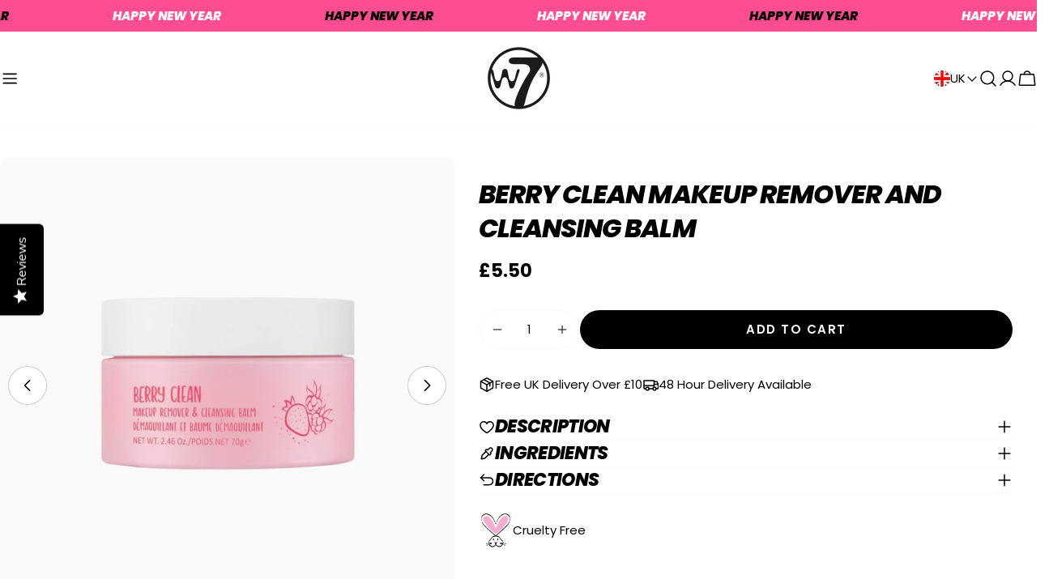

--- FILE ---
content_type: text/html; charset=utf-8
request_url: https://www.w7makeup.co.uk/products/berry-clean-makeup-remover-and-cleansing-balm
body_size: 51255
content:
<!doctype html>
<html
  class="no-js"
  lang="en"
  
>
  <head>
    <meta charset="utf-8">
    <meta http-equiv="X-UA-Compatible" content="IE=edge">
    <meta name="viewport" content="width=device-width,initial-scale=1">
    <meta name="theme-color" content="">
    <link rel="canonical" href="https://www.w7makeup.co.uk/products/berry-clean-makeup-remover-and-cleansing-balm">
    <link rel="preconnect" href="https://cdn.shopify.com" crossorigin><link rel="icon" type="image/png" href="//www.w7makeup.co.uk/cdn/shop/files/W7_LOGO.jpg?crop=center&height=32&v=1741608527&width=32"><link rel="preconnect" href="https://fonts.shopifycdn.com" crossorigin><title>W7 Berry Clean Makeup Cleansing Balm &ndash; W7 Makeup</title>

    
      <meta name="description" content="A cleansing balm that gently removes makeup and debris with its delicate, makeup-melting formula. Formulated with nourishing ingredients, this high-quality cleanser hydrates and nurtures sensitive skin, effectively dissolving stubborn, long-lasting, and waterproof makeup!">
    


<meta property="og:site_name" content="W7 Makeup">
<meta property="og:url" content="https://www.w7makeup.co.uk/products/berry-clean-makeup-remover-and-cleansing-balm">
<meta property="og:title" content="W7 Berry Clean Makeup Cleansing Balm">
<meta property="og:type" content="product">
<meta property="og:description" content="A cleansing balm that gently removes makeup and debris with its delicate, makeup-melting formula. Formulated with nourishing ingredients, this high-quality cleanser hydrates and nurtures sensitive skin, effectively dissolving stubborn, long-lasting, and waterproof makeup!"><meta property="og:image" content="http://www.w7makeup.co.uk/cdn/shop/files/63_162e787d-2b94-4a81-92ca-1892cb7418b5.jpg?v=1740759254">
  <meta property="og:image:secure_url" content="https://www.w7makeup.co.uk/cdn/shop/files/63_162e787d-2b94-4a81-92ca-1892cb7418b5.jpg?v=1740759254">
  <meta property="og:image:width" content="2000">
  <meta property="og:image:height" content="2000"><meta property="og:price:amount" content="5.50">
  <meta property="og:price:currency" content="GBP"><meta name="twitter:card" content="summary_large_image">
<meta name="twitter:title" content="W7 Berry Clean Makeup Cleansing Balm">
<meta name="twitter:description" content="A cleansing balm that gently removes makeup and debris with its delicate, makeup-melting formula. Formulated with nourishing ingredients, this high-quality cleanser hydrates and nurtures sensitive skin, effectively dissolving stubborn, long-lasting, and waterproof makeup!">

<style data-shopify>
  @font-face {
  font-family: Poppins;
  font-weight: 400;
  font-style: normal;
  font-display: swap;
  src: url("//www.w7makeup.co.uk/cdn/fonts/poppins/poppins_n4.0ba78fa5af9b0e1a374041b3ceaadf0a43b41362.woff2") format("woff2"),
       url("//www.w7makeup.co.uk/cdn/fonts/poppins/poppins_n4.214741a72ff2596839fc9760ee7a770386cf16ca.woff") format("woff");
}

  @font-face {
  font-family: Poppins;
  font-weight: 400;
  font-style: italic;
  font-display: swap;
  src: url("//www.w7makeup.co.uk/cdn/fonts/poppins/poppins_i4.846ad1e22474f856bd6b81ba4585a60799a9f5d2.woff2") format("woff2"),
       url("//www.w7makeup.co.uk/cdn/fonts/poppins/poppins_i4.56b43284e8b52fc64c1fd271f289a39e8477e9ec.woff") format("woff");
}

  @font-face {
  font-family: Poppins;
  font-weight: 500;
  font-style: normal;
  font-display: swap;
  src: url("//www.w7makeup.co.uk/cdn/fonts/poppins/poppins_n5.ad5b4b72b59a00358afc706450c864c3c8323842.woff2") format("woff2"),
       url("//www.w7makeup.co.uk/cdn/fonts/poppins/poppins_n5.33757fdf985af2d24b32fcd84c9a09224d4b2c39.woff") format("woff");
}

  @font-face {
  font-family: Poppins;
  font-weight: 500;
  font-style: italic;
  font-display: swap;
  src: url("//www.w7makeup.co.uk/cdn/fonts/poppins/poppins_i5.6acfce842c096080e34792078ef3cb7c3aad24d4.woff2") format("woff2"),
       url("//www.w7makeup.co.uk/cdn/fonts/poppins/poppins_i5.a49113e4fe0ad7fd7716bd237f1602cbec299b3c.woff") format("woff");
}

  @font-face {
  font-family: Poppins;
  font-weight: 700;
  font-style: normal;
  font-display: swap;
  src: url("//www.w7makeup.co.uk/cdn/fonts/poppins/poppins_n7.56758dcf284489feb014a026f3727f2f20a54626.woff2") format("woff2"),
       url("//www.w7makeup.co.uk/cdn/fonts/poppins/poppins_n7.f34f55d9b3d3205d2cd6f64955ff4b36f0cfd8da.woff") format("woff");
}

  @font-face {
  font-family: Poppins;
  font-weight: 700;
  font-style: italic;
  font-display: swap;
  src: url("//www.w7makeup.co.uk/cdn/fonts/poppins/poppins_i7.42fd71da11e9d101e1e6c7932199f925f9eea42d.woff2") format("woff2"),
       url("//www.w7makeup.co.uk/cdn/fonts/poppins/poppins_i7.ec8499dbd7616004e21155106d13837fff4cf556.woff") format("woff");
}

  @font-face {
  font-family: Poppins;
  font-weight: 500;
  font-style: normal;
  font-display: swap;
  src: url("//www.w7makeup.co.uk/cdn/fonts/poppins/poppins_n5.ad5b4b72b59a00358afc706450c864c3c8323842.woff2") format("woff2"),
       url("//www.w7makeup.co.uk/cdn/fonts/poppins/poppins_n5.33757fdf985af2d24b32fcd84c9a09224d4b2c39.woff") format("woff");
}

  @font-face {
  font-family: Poppins;
  font-weight: 800;
  font-style: italic;
  font-display: swap;
  src: url("//www.w7makeup.co.uk/cdn/fonts/poppins/poppins_i8.55af7c89c62b8603457a34c5936ad3b39f67e29c.woff2") format("woff2"),
       url("//www.w7makeup.co.uk/cdn/fonts/poppins/poppins_i8.1143b85f67a233999703c64471299cee6bc83160.woff") format("woff");
}

  @font-face {
  font-family: Poppins;
  font-weight: 800;
  font-style: italic;
  font-display: swap;
  src: url("//www.w7makeup.co.uk/cdn/fonts/poppins/poppins_i8.55af7c89c62b8603457a34c5936ad3b39f67e29c.woff2") format("woff2"),
       url("//www.w7makeup.co.uk/cdn/fonts/poppins/poppins_i8.1143b85f67a233999703c64471299cee6bc83160.woff") format("woff");
}
@font-face {
  font-family: Poppins;
  font-weight: 600;
  font-style: normal;
  font-display: swap;
  src: url("//www.w7makeup.co.uk/cdn/fonts/poppins/poppins_n6.aa29d4918bc243723d56b59572e18228ed0786f6.woff2") format("woff2"),
       url("//www.w7makeup.co.uk/cdn/fonts/poppins/poppins_n6.5f815d845fe073750885d5b7e619ee00e8111208.woff") format("woff");
}


  
    :root,
.color-scheme-1 {
      --color-background: 255,255,255;
      --color-secondary-background: 248,248,248;
      --color-primary: 255,77,146;
      --color-text-heading: 0,0,0;
      --color-foreground: 0,0,0;
      --color-border: 248,248,248;
      --color-button: 0,0,0;
      --color-button-text: 255,255,255;
      --color-secondary-button: 233,233,233;
      --color-secondary-button-border: 233,233,233;
      --color-secondary-button-text: 0,0,0;
      --color-button-hover-background: 255,77,146;
      --color-button-hover-text: 0,0,0;
      --color-button-before: #ffb3d0;
      --color-field: 248,248,248;
      --color-field-text: 0,0,0;
      --color-link: 0,0,0;
      --color-link-hover: 0,0,0;
      --color-product-price-sale: 0,0,0;
      --color-foreground-lighten-60: #666666;
      --color-foreground-lighten-19: #cfcfcf;
    }
    @media (min-width: 768px) {
      body .desktop-color-scheme-1 {
        --color-background: 255,255,255;
      --color-secondary-background: 248,248,248;
      --color-primary: 255,77,146;
      --color-text-heading: 0,0,0;
      --color-foreground: 0,0,0;
      --color-border: 248,248,248;
      --color-button: 0,0,0;
      --color-button-text: 255,255,255;
      --color-secondary-button: 233,233,233;
      --color-secondary-button-border: 233,233,233;
      --color-secondary-button-text: 0,0,0;
      --color-button-hover-background: 255,77,146;
      --color-button-hover-text: 0,0,0;
      --color-button-before: #ffb3d0;
      --color-field: 248,248,248;
      --color-field-text: 0,0,0;
      --color-link: 0,0,0;
      --color-link-hover: 0,0,0;
      --color-product-price-sale: 0,0,0;
      --color-foreground-lighten-60: #666666;
      --color-foreground-lighten-19: #cfcfcf;
        color: rgb(var(--color-foreground));
        background-color: rgb(var(--color-background));
      }
    }
    @media (max-width: 767px) {
      body .mobile-color-scheme-1 {
        --color-background: 255,255,255;
      --color-secondary-background: 248,248,248;
      --color-primary: 255,77,146;
      --color-text-heading: 0,0,0;
      --color-foreground: 0,0,0;
      --color-border: 248,248,248;
      --color-button: 0,0,0;
      --color-button-text: 255,255,255;
      --color-secondary-button: 233,233,233;
      --color-secondary-button-border: 233,233,233;
      --color-secondary-button-text: 0,0,0;
      --color-button-hover-background: 255,77,146;
      --color-button-hover-text: 0,0,0;
      --color-button-before: #ffb3d0;
      --color-field: 248,248,248;
      --color-field-text: 0,0,0;
      --color-link: 0,0,0;
      --color-link-hover: 0,0,0;
      --color-product-price-sale: 0,0,0;
      --color-foreground-lighten-60: #666666;
      --color-foreground-lighten-19: #cfcfcf;
        color: rgb(var(--color-foreground));
        background-color: rgb(var(--color-background));
      }
    }
  
    
.color-scheme-2 {
      --color-background: 248,248,248;
      --color-secondary-background: 248,248,248;
      --color-primary: 255,77,146;
      --color-text-heading: 0,0,0;
      --color-foreground: 0,0,0;
      --color-border: 237,237,237;
      --color-button: 0,0,0;
      --color-button-text: 255,255,255;
      --color-secondary-button: 255,255,255;
      --color-secondary-button-border: 230,230,230;
      --color-secondary-button-text: 0,0,0;
      --color-button-hover-background: 205,255,154;
      --color-button-hover-text: 0,0,0;
      --color-button-before: #ffffff;
      --color-field: 255,255,255;
      --color-field-text: 0,0,0;
      --color-link: 0,0,0;
      --color-link-hover: 0,0,0;
      --color-product-price-sale: 0,0,0;
      --color-foreground-lighten-60: #636363;
      --color-foreground-lighten-19: #c9c9c9;
    }
    @media (min-width: 768px) {
      body .desktop-color-scheme-2 {
        --color-background: 248,248,248;
      --color-secondary-background: 248,248,248;
      --color-primary: 255,77,146;
      --color-text-heading: 0,0,0;
      --color-foreground: 0,0,0;
      --color-border: 237,237,237;
      --color-button: 0,0,0;
      --color-button-text: 255,255,255;
      --color-secondary-button: 255,255,255;
      --color-secondary-button-border: 230,230,230;
      --color-secondary-button-text: 0,0,0;
      --color-button-hover-background: 205,255,154;
      --color-button-hover-text: 0,0,0;
      --color-button-before: #ffffff;
      --color-field: 255,255,255;
      --color-field-text: 0,0,0;
      --color-link: 0,0,0;
      --color-link-hover: 0,0,0;
      --color-product-price-sale: 0,0,0;
      --color-foreground-lighten-60: #636363;
      --color-foreground-lighten-19: #c9c9c9;
        color: rgb(var(--color-foreground));
        background-color: rgb(var(--color-background));
      }
    }
    @media (max-width: 767px) {
      body .mobile-color-scheme-2 {
        --color-background: 248,248,248;
      --color-secondary-background: 248,248,248;
      --color-primary: 255,77,146;
      --color-text-heading: 0,0,0;
      --color-foreground: 0,0,0;
      --color-border: 237,237,237;
      --color-button: 0,0,0;
      --color-button-text: 255,255,255;
      --color-secondary-button: 255,255,255;
      --color-secondary-button-border: 230,230,230;
      --color-secondary-button-text: 0,0,0;
      --color-button-hover-background: 205,255,154;
      --color-button-hover-text: 0,0,0;
      --color-button-before: #ffffff;
      --color-field: 255,255,255;
      --color-field-text: 0,0,0;
      --color-link: 0,0,0;
      --color-link-hover: 0,0,0;
      --color-product-price-sale: 0,0,0;
      --color-foreground-lighten-60: #636363;
      --color-foreground-lighten-19: #c9c9c9;
        color: rgb(var(--color-foreground));
        background-color: rgb(var(--color-background));
      }
    }
  
    
.color-scheme-3 {
      --color-background: 255,77,146;
      --color-secondary-background: 255,77,146;
      --color-primary: 255,255,255;
      --color-text-heading: 0,0,0;
      --color-foreground: 0,0,0;
      --color-border: 255,255,255;
      --color-button: 0,0,0;
      --color-button-text: 255,255,255;
      --color-secondary-button: 0,0,0;
      --color-secondary-button-border: 0,0,0;
      --color-secondary-button-text: 255,255,255;
      --color-button-hover-background: 0,0,0;
      --color-button-hover-text: 255,255,255;
      --color-button-before: #333333;
      --color-field: 255,255,255;
      --color-field-text: 0,0,0;
      --color-link: 0,0,0;
      --color-link-hover: 0,0,0;
      --color-product-price-sale: 0,0,0;
      --color-foreground-lighten-60: #661f3a;
      --color-foreground-lighten-19: #cf3e76;
    }
    @media (min-width: 768px) {
      body .desktop-color-scheme-3 {
        --color-background: 255,77,146;
      --color-secondary-background: 255,77,146;
      --color-primary: 255,255,255;
      --color-text-heading: 0,0,0;
      --color-foreground: 0,0,0;
      --color-border: 255,255,255;
      --color-button: 0,0,0;
      --color-button-text: 255,255,255;
      --color-secondary-button: 0,0,0;
      --color-secondary-button-border: 0,0,0;
      --color-secondary-button-text: 255,255,255;
      --color-button-hover-background: 0,0,0;
      --color-button-hover-text: 255,255,255;
      --color-button-before: #333333;
      --color-field: 255,255,255;
      --color-field-text: 0,0,0;
      --color-link: 0,0,0;
      --color-link-hover: 0,0,0;
      --color-product-price-sale: 0,0,0;
      --color-foreground-lighten-60: #661f3a;
      --color-foreground-lighten-19: #cf3e76;
        color: rgb(var(--color-foreground));
        background-color: rgb(var(--color-background));
      }
    }
    @media (max-width: 767px) {
      body .mobile-color-scheme-3 {
        --color-background: 255,77,146;
      --color-secondary-background: 255,77,146;
      --color-primary: 255,255,255;
      --color-text-heading: 0,0,0;
      --color-foreground: 0,0,0;
      --color-border: 255,255,255;
      --color-button: 0,0,0;
      --color-button-text: 255,255,255;
      --color-secondary-button: 0,0,0;
      --color-secondary-button-border: 0,0,0;
      --color-secondary-button-text: 255,255,255;
      --color-button-hover-background: 0,0,0;
      --color-button-hover-text: 255,255,255;
      --color-button-before: #333333;
      --color-field: 255,255,255;
      --color-field-text: 0,0,0;
      --color-link: 0,0,0;
      --color-link-hover: 0,0,0;
      --color-product-price-sale: 0,0,0;
      --color-foreground-lighten-60: #661f3a;
      --color-foreground-lighten-19: #cf3e76;
        color: rgb(var(--color-foreground));
        background-color: rgb(var(--color-background));
      }
    }
  
    
.color-scheme-4 {
      --color-background: 0,0,0;
      --color-secondary-background: 0,0,0;
      --color-primary: 255,77,146;
      --color-text-heading: 255,255,255;
      --color-foreground: 255,255,255;
      --color-border: 0,0,0;
      --color-button: 255,77,146;
      --color-button-text: 0,0,0;
      --color-secondary-button: 0,0,0;
      --color-secondary-button-border: 0,0,0;
      --color-secondary-button-text: 255,255,255;
      --color-button-hover-background: 255,77,146;
      --color-button-hover-text: 0,0,0;
      --color-button-before: #ffb3d0;
      --color-field: 0,0,0;
      --color-field-text: 255,255,255;
      --color-link: 255,255,255;
      --color-link-hover: 255,255,255;
      --color-product-price-sale: 255,255,255;
      --color-foreground-lighten-60: #999999;
      --color-foreground-lighten-19: #303030;
    }
    @media (min-width: 768px) {
      body .desktop-color-scheme-4 {
        --color-background: 0,0,0;
      --color-secondary-background: 0,0,0;
      --color-primary: 255,77,146;
      --color-text-heading: 255,255,255;
      --color-foreground: 255,255,255;
      --color-border: 0,0,0;
      --color-button: 255,77,146;
      --color-button-text: 0,0,0;
      --color-secondary-button: 0,0,0;
      --color-secondary-button-border: 0,0,0;
      --color-secondary-button-text: 255,255,255;
      --color-button-hover-background: 255,77,146;
      --color-button-hover-text: 0,0,0;
      --color-button-before: #ffb3d0;
      --color-field: 0,0,0;
      --color-field-text: 255,255,255;
      --color-link: 255,255,255;
      --color-link-hover: 255,255,255;
      --color-product-price-sale: 255,255,255;
      --color-foreground-lighten-60: #999999;
      --color-foreground-lighten-19: #303030;
        color: rgb(var(--color-foreground));
        background-color: rgb(var(--color-background));
      }
    }
    @media (max-width: 767px) {
      body .mobile-color-scheme-4 {
        --color-background: 0,0,0;
      --color-secondary-background: 0,0,0;
      --color-primary: 255,77,146;
      --color-text-heading: 255,255,255;
      --color-foreground: 255,255,255;
      --color-border: 0,0,0;
      --color-button: 255,77,146;
      --color-button-text: 0,0,0;
      --color-secondary-button: 0,0,0;
      --color-secondary-button-border: 0,0,0;
      --color-secondary-button-text: 255,255,255;
      --color-button-hover-background: 255,77,146;
      --color-button-hover-text: 0,0,0;
      --color-button-before: #ffb3d0;
      --color-field: 0,0,0;
      --color-field-text: 255,255,255;
      --color-link: 255,255,255;
      --color-link-hover: 255,255,255;
      --color-product-price-sale: 255,255,255;
      --color-foreground-lighten-60: #999999;
      --color-foreground-lighten-19: #303030;
        color: rgb(var(--color-foreground));
        background-color: rgb(var(--color-background));
      }
    }
  
    
.color-scheme-inverse {
      --color-background: 0,0,0;
      --color-secondary-background: 0,0,0;
      --color-primary: 255,77,146;
      --color-text-heading: 255,255,255;
      --color-foreground: 255,255,255;
      --color-border: 0,0,0;
      --color-button: 255,255,255;
      --color-button-text: 0,0,0;
      --color-secondary-button: 0,0,0;
      --color-secondary-button-border: 32,61,67;
      --color-secondary-button-text: 255,255,255;
      --color-button-hover-background: 255,77,146;
      --color-button-hover-text: 0,0,0;
      --color-button-before: #ffb3d0;
      --color-field: 0,0,0;
      --color-field-text: 255,255,255;
      --color-link: 255,255,255;
      --color-link-hover: 255,255,255;
      --color-product-price-sale: 255,255,255;
      --color-foreground-lighten-60: #999999;
      --color-foreground-lighten-19: #303030;
    }
    @media (min-width: 768px) {
      body .desktop-color-scheme-inverse {
        --color-background: 0,0,0;
      --color-secondary-background: 0,0,0;
      --color-primary: 255,77,146;
      --color-text-heading: 255,255,255;
      --color-foreground: 255,255,255;
      --color-border: 0,0,0;
      --color-button: 255,255,255;
      --color-button-text: 0,0,0;
      --color-secondary-button: 0,0,0;
      --color-secondary-button-border: 32,61,67;
      --color-secondary-button-text: 255,255,255;
      --color-button-hover-background: 255,77,146;
      --color-button-hover-text: 0,0,0;
      --color-button-before: #ffb3d0;
      --color-field: 0,0,0;
      --color-field-text: 255,255,255;
      --color-link: 255,255,255;
      --color-link-hover: 255,255,255;
      --color-product-price-sale: 255,255,255;
      --color-foreground-lighten-60: #999999;
      --color-foreground-lighten-19: #303030;
        color: rgb(var(--color-foreground));
        background-color: rgb(var(--color-background));
      }
    }
    @media (max-width: 767px) {
      body .mobile-color-scheme-inverse {
        --color-background: 0,0,0;
      --color-secondary-background: 0,0,0;
      --color-primary: 255,77,146;
      --color-text-heading: 255,255,255;
      --color-foreground: 255,255,255;
      --color-border: 0,0,0;
      --color-button: 255,255,255;
      --color-button-text: 0,0,0;
      --color-secondary-button: 0,0,0;
      --color-secondary-button-border: 32,61,67;
      --color-secondary-button-text: 255,255,255;
      --color-button-hover-background: 255,77,146;
      --color-button-hover-text: 0,0,0;
      --color-button-before: #ffb3d0;
      --color-field: 0,0,0;
      --color-field-text: 255,255,255;
      --color-link: 255,255,255;
      --color-link-hover: 255,255,255;
      --color-product-price-sale: 255,255,255;
      --color-foreground-lighten-60: #999999;
      --color-foreground-lighten-19: #303030;
        color: rgb(var(--color-foreground));
        background-color: rgb(var(--color-background));
      }
    }
  
    
.color-scheme-6 {
      --color-background: 255,255,255;
      --color-secondary-background: 247,247,247;
      --color-primary: 255,77,146;
      --color-text-heading: 195,208,205;
      --color-foreground: 195,208,205;
      --color-border: 230,230,230;
      --color-button: 255,77,146;
      --color-button-text: 0,0,0;
      --color-secondary-button: 233,233,233;
      --color-secondary-button-border: 233,233,233;
      --color-secondary-button-text: 0,0,0;
      --color-button-hover-background: 255,77,146;
      --color-button-hover-text: 0,0,0;
      --color-button-before: #ffb3d0;
      --color-field: 245,245,245;
      --color-field-text: 0,0,0;
      --color-link: 195,208,205;
      --color-link-hover: 195,208,205;
      --color-product-price-sale: 0,0,0;
      --color-foreground-lighten-60: #dbe3e1;
      --color-foreground-lighten-19: #f4f6f6;
    }
    @media (min-width: 768px) {
      body .desktop-color-scheme-6 {
        --color-background: 255,255,255;
      --color-secondary-background: 247,247,247;
      --color-primary: 255,77,146;
      --color-text-heading: 195,208,205;
      --color-foreground: 195,208,205;
      --color-border: 230,230,230;
      --color-button: 255,77,146;
      --color-button-text: 0,0,0;
      --color-secondary-button: 233,233,233;
      --color-secondary-button-border: 233,233,233;
      --color-secondary-button-text: 0,0,0;
      --color-button-hover-background: 255,77,146;
      --color-button-hover-text: 0,0,0;
      --color-button-before: #ffb3d0;
      --color-field: 245,245,245;
      --color-field-text: 0,0,0;
      --color-link: 195,208,205;
      --color-link-hover: 195,208,205;
      --color-product-price-sale: 0,0,0;
      --color-foreground-lighten-60: #dbe3e1;
      --color-foreground-lighten-19: #f4f6f6;
        color: rgb(var(--color-foreground));
        background-color: rgb(var(--color-background));
      }
    }
    @media (max-width: 767px) {
      body .mobile-color-scheme-6 {
        --color-background: 255,255,255;
      --color-secondary-background: 247,247,247;
      --color-primary: 255,77,146;
      --color-text-heading: 195,208,205;
      --color-foreground: 195,208,205;
      --color-border: 230,230,230;
      --color-button: 255,77,146;
      --color-button-text: 0,0,0;
      --color-secondary-button: 233,233,233;
      --color-secondary-button-border: 233,233,233;
      --color-secondary-button-text: 0,0,0;
      --color-button-hover-background: 255,77,146;
      --color-button-hover-text: 0,0,0;
      --color-button-before: #ffb3d0;
      --color-field: 245,245,245;
      --color-field-text: 0,0,0;
      --color-link: 195,208,205;
      --color-link-hover: 195,208,205;
      --color-product-price-sale: 0,0,0;
      --color-foreground-lighten-60: #dbe3e1;
      --color-foreground-lighten-19: #f4f6f6;
        color: rgb(var(--color-foreground));
        background-color: rgb(var(--color-background));
      }
    }
  
    
.color-scheme-7 {
      --color-background: 255,255,255;
      --color-secondary-background: 247,247,247;
      --color-primary: 255,77,146;
      --color-text-heading: 0,0,0;
      --color-foreground: 0,0,0;
      --color-border: 255,255,255;
      --color-button: 255,77,146;
      --color-button-text: 0,0,0;
      --color-secondary-button: 233,233,233;
      --color-secondary-button-border: 233,233,233;
      --color-secondary-button-text: 0,0,0;
      --color-button-hover-background: 255,77,146;
      --color-button-hover-text: 0,0,0;
      --color-button-before: #ffb3d0;
      --color-field: 245,245,245;
      --color-field-text: 0,0,0;
      --color-link: 0,0,0;
      --color-link-hover: 0,0,0;
      --color-product-price-sale: 0,0,0;
      --color-foreground-lighten-60: #666666;
      --color-foreground-lighten-19: #cfcfcf;
    }
    @media (min-width: 768px) {
      body .desktop-color-scheme-7 {
        --color-background: 255,255,255;
      --color-secondary-background: 247,247,247;
      --color-primary: 255,77,146;
      --color-text-heading: 0,0,0;
      --color-foreground: 0,0,0;
      --color-border: 255,255,255;
      --color-button: 255,77,146;
      --color-button-text: 0,0,0;
      --color-secondary-button: 233,233,233;
      --color-secondary-button-border: 233,233,233;
      --color-secondary-button-text: 0,0,0;
      --color-button-hover-background: 255,77,146;
      --color-button-hover-text: 0,0,0;
      --color-button-before: #ffb3d0;
      --color-field: 245,245,245;
      --color-field-text: 0,0,0;
      --color-link: 0,0,0;
      --color-link-hover: 0,0,0;
      --color-product-price-sale: 0,0,0;
      --color-foreground-lighten-60: #666666;
      --color-foreground-lighten-19: #cfcfcf;
        color: rgb(var(--color-foreground));
        background-color: rgb(var(--color-background));
      }
    }
    @media (max-width: 767px) {
      body .mobile-color-scheme-7 {
        --color-background: 255,255,255;
      --color-secondary-background: 247,247,247;
      --color-primary: 255,77,146;
      --color-text-heading: 0,0,0;
      --color-foreground: 0,0,0;
      --color-border: 255,255,255;
      --color-button: 255,77,146;
      --color-button-text: 0,0,0;
      --color-secondary-button: 233,233,233;
      --color-secondary-button-border: 233,233,233;
      --color-secondary-button-text: 0,0,0;
      --color-button-hover-background: 255,77,146;
      --color-button-hover-text: 0,0,0;
      --color-button-before: #ffb3d0;
      --color-field: 245,245,245;
      --color-field-text: 0,0,0;
      --color-link: 0,0,0;
      --color-link-hover: 0,0,0;
      --color-product-price-sale: 0,0,0;
      --color-foreground-lighten-60: #666666;
      --color-foreground-lighten-19: #cfcfcf;
        color: rgb(var(--color-foreground));
        background-color: rgb(var(--color-background));
      }
    }
  
    
.color-scheme-8 {
      --color-background: 248,248,248;
      --color-secondary-background: 248,248,248;
      --color-primary: 0,0,0;
      --color-text-heading: 0,0,0;
      --color-foreground: 0,0,0;
      --color-border: 230,230,230;
      --color-button: 0,0,0;
      --color-button-text: 255,255,255;
      --color-secondary-button: 233,233,233;
      --color-secondary-button-border: 233,233,233;
      --color-secondary-button-text: 0,0,0;
      --color-button-hover-background: 0,0,0;
      --color-button-hover-text: 255,255,255;
      --color-button-before: #333333;
      --color-field: 245,245,245;
      --color-field-text: 0,0,0;
      --color-link: 0,0,0;
      --color-link-hover: 0,0,0;
      --color-product-price-sale: 0,0,0;
      --color-foreground-lighten-60: #636363;
      --color-foreground-lighten-19: #c9c9c9;
    }
    @media (min-width: 768px) {
      body .desktop-color-scheme-8 {
        --color-background: 248,248,248;
      --color-secondary-background: 248,248,248;
      --color-primary: 0,0,0;
      --color-text-heading: 0,0,0;
      --color-foreground: 0,0,0;
      --color-border: 230,230,230;
      --color-button: 0,0,0;
      --color-button-text: 255,255,255;
      --color-secondary-button: 233,233,233;
      --color-secondary-button-border: 233,233,233;
      --color-secondary-button-text: 0,0,0;
      --color-button-hover-background: 0,0,0;
      --color-button-hover-text: 255,255,255;
      --color-button-before: #333333;
      --color-field: 245,245,245;
      --color-field-text: 0,0,0;
      --color-link: 0,0,0;
      --color-link-hover: 0,0,0;
      --color-product-price-sale: 0,0,0;
      --color-foreground-lighten-60: #636363;
      --color-foreground-lighten-19: #c9c9c9;
        color: rgb(var(--color-foreground));
        background-color: rgb(var(--color-background));
      }
    }
    @media (max-width: 767px) {
      body .mobile-color-scheme-8 {
        --color-background: 248,248,248;
      --color-secondary-background: 248,248,248;
      --color-primary: 0,0,0;
      --color-text-heading: 0,0,0;
      --color-foreground: 0,0,0;
      --color-border: 230,230,230;
      --color-button: 0,0,0;
      --color-button-text: 255,255,255;
      --color-secondary-button: 233,233,233;
      --color-secondary-button-border: 233,233,233;
      --color-secondary-button-text: 0,0,0;
      --color-button-hover-background: 0,0,0;
      --color-button-hover-text: 255,255,255;
      --color-button-before: #333333;
      --color-field: 245,245,245;
      --color-field-text: 0,0,0;
      --color-link: 0,0,0;
      --color-link-hover: 0,0,0;
      --color-product-price-sale: 0,0,0;
      --color-foreground-lighten-60: #636363;
      --color-foreground-lighten-19: #c9c9c9;
        color: rgb(var(--color-foreground));
        background-color: rgb(var(--color-background));
      }
    }
  
    
.color-scheme-9 {
      --color-background: 255,255,255;
      --color-secondary-background: 245,245,245;
      --color-primary: 255,77,146;
      --color-text-heading: 0,0,0;
      --color-foreground: 0,0,0;
      --color-border: 230,230,230;
      --color-button: 255,77,146;
      --color-button-text: 0,0,0;
      --color-secondary-button: 255,255,255;
      --color-secondary-button-border: 204,204,204;
      --color-secondary-button-text: 0,0,0;
      --color-button-hover-background: 255,77,146;
      --color-button-hover-text: 0,0,0;
      --color-button-before: #ffb3d0;
      --color-field: 245,245,245;
      --color-field-text: 0,0,0;
      --color-link: 0,0,0;
      --color-link-hover: 0,0,0;
      --color-product-price-sale: 0,0,0;
      --color-foreground-lighten-60: #666666;
      --color-foreground-lighten-19: #cfcfcf;
    }
    @media (min-width: 768px) {
      body .desktop-color-scheme-9 {
        --color-background: 255,255,255;
      --color-secondary-background: 245,245,245;
      --color-primary: 255,77,146;
      --color-text-heading: 0,0,0;
      --color-foreground: 0,0,0;
      --color-border: 230,230,230;
      --color-button: 255,77,146;
      --color-button-text: 0,0,0;
      --color-secondary-button: 255,255,255;
      --color-secondary-button-border: 204,204,204;
      --color-secondary-button-text: 0,0,0;
      --color-button-hover-background: 255,77,146;
      --color-button-hover-text: 0,0,0;
      --color-button-before: #ffb3d0;
      --color-field: 245,245,245;
      --color-field-text: 0,0,0;
      --color-link: 0,0,0;
      --color-link-hover: 0,0,0;
      --color-product-price-sale: 0,0,0;
      --color-foreground-lighten-60: #666666;
      --color-foreground-lighten-19: #cfcfcf;
        color: rgb(var(--color-foreground));
        background-color: rgb(var(--color-background));
      }
    }
    @media (max-width: 767px) {
      body .mobile-color-scheme-9 {
        --color-background: 255,255,255;
      --color-secondary-background: 245,245,245;
      --color-primary: 255,77,146;
      --color-text-heading: 0,0,0;
      --color-foreground: 0,0,0;
      --color-border: 230,230,230;
      --color-button: 255,77,146;
      --color-button-text: 0,0,0;
      --color-secondary-button: 255,255,255;
      --color-secondary-button-border: 204,204,204;
      --color-secondary-button-text: 0,0,0;
      --color-button-hover-background: 255,77,146;
      --color-button-hover-text: 0,0,0;
      --color-button-before: #ffb3d0;
      --color-field: 245,245,245;
      --color-field-text: 0,0,0;
      --color-link: 0,0,0;
      --color-link-hover: 0,0,0;
      --color-product-price-sale: 0,0,0;
      --color-foreground-lighten-60: #666666;
      --color-foreground-lighten-19: #cfcfcf;
        color: rgb(var(--color-foreground));
        background-color: rgb(var(--color-background));
      }
    }
  
    
.color-scheme-d3c4c0a8-8008-4fbe-9cb6-8b6689dfa03c {
      --color-background: 248,248,248;
      --color-secondary-background: 248,248,248;
      --color-primary: 255,77,146;
      --color-text-heading: 0,0,0;
      --color-foreground: 0,0,0;
      --color-border: 245,245,245;
      --color-button: 0,0,0;
      --color-button-text: 255,255,255;
      --color-secondary-button: 0,0,0;
      --color-secondary-button-border: 0,0,0;
      --color-secondary-button-text: 255,255,255;
      --color-button-hover-background: 0,0,0;
      --color-button-hover-text: 255,255,255;
      --color-button-before: #333333;
      --color-field: 248,248,248;
      --color-field-text: 0,0,0;
      --color-link: 0,0,0;
      --color-link-hover: 0,0,0;
      --color-product-price-sale: 0,0,0;
      --color-foreground-lighten-60: #636363;
      --color-foreground-lighten-19: #c9c9c9;
    }
    @media (min-width: 768px) {
      body .desktop-color-scheme-d3c4c0a8-8008-4fbe-9cb6-8b6689dfa03c {
        --color-background: 248,248,248;
      --color-secondary-background: 248,248,248;
      --color-primary: 255,77,146;
      --color-text-heading: 0,0,0;
      --color-foreground: 0,0,0;
      --color-border: 245,245,245;
      --color-button: 0,0,0;
      --color-button-text: 255,255,255;
      --color-secondary-button: 0,0,0;
      --color-secondary-button-border: 0,0,0;
      --color-secondary-button-text: 255,255,255;
      --color-button-hover-background: 0,0,0;
      --color-button-hover-text: 255,255,255;
      --color-button-before: #333333;
      --color-field: 248,248,248;
      --color-field-text: 0,0,0;
      --color-link: 0,0,0;
      --color-link-hover: 0,0,0;
      --color-product-price-sale: 0,0,0;
      --color-foreground-lighten-60: #636363;
      --color-foreground-lighten-19: #c9c9c9;
        color: rgb(var(--color-foreground));
        background-color: rgb(var(--color-background));
      }
    }
    @media (max-width: 767px) {
      body .mobile-color-scheme-d3c4c0a8-8008-4fbe-9cb6-8b6689dfa03c {
        --color-background: 248,248,248;
      --color-secondary-background: 248,248,248;
      --color-primary: 255,77,146;
      --color-text-heading: 0,0,0;
      --color-foreground: 0,0,0;
      --color-border: 245,245,245;
      --color-button: 0,0,0;
      --color-button-text: 255,255,255;
      --color-secondary-button: 0,0,0;
      --color-secondary-button-border: 0,0,0;
      --color-secondary-button-text: 255,255,255;
      --color-button-hover-background: 0,0,0;
      --color-button-hover-text: 255,255,255;
      --color-button-before: #333333;
      --color-field: 248,248,248;
      --color-field-text: 0,0,0;
      --color-link: 0,0,0;
      --color-link-hover: 0,0,0;
      --color-product-price-sale: 0,0,0;
      --color-foreground-lighten-60: #636363;
      --color-foreground-lighten-19: #c9c9c9;
        color: rgb(var(--color-foreground));
        background-color: rgb(var(--color-background));
      }
    }
  
    
.color-scheme-f135f57d-69f6-4c1d-bd3a-40361420ed42 {
      --color-background: 248,248,248;
      --color-secondary-background: 248,248,248;
      --color-primary: 255,77,146;
      --color-text-heading: 0,0,0;
      --color-foreground: 0,0,0;
      --color-border: 255,255,255;
      --color-button: 255,77,146;
      --color-button-text: 0,0,0;
      --color-secondary-button: 233,233,233;
      --color-secondary-button-border: 233,233,233;
      --color-secondary-button-text: 0,0,0;
      --color-button-hover-background: 255,77,146;
      --color-button-hover-text: 0,0,0;
      --color-button-before: #ffb3d0;
      --color-field: 255,255,255;
      --color-field-text: 0,0,0;
      --color-link: 0,0,0;
      --color-link-hover: 0,0,0;
      --color-product-price-sale: 0,0,0;
      --color-foreground-lighten-60: #636363;
      --color-foreground-lighten-19: #c9c9c9;
    }
    @media (min-width: 768px) {
      body .desktop-color-scheme-f135f57d-69f6-4c1d-bd3a-40361420ed42 {
        --color-background: 248,248,248;
      --color-secondary-background: 248,248,248;
      --color-primary: 255,77,146;
      --color-text-heading: 0,0,0;
      --color-foreground: 0,0,0;
      --color-border: 255,255,255;
      --color-button: 255,77,146;
      --color-button-text: 0,0,0;
      --color-secondary-button: 233,233,233;
      --color-secondary-button-border: 233,233,233;
      --color-secondary-button-text: 0,0,0;
      --color-button-hover-background: 255,77,146;
      --color-button-hover-text: 0,0,0;
      --color-button-before: #ffb3d0;
      --color-field: 255,255,255;
      --color-field-text: 0,0,0;
      --color-link: 0,0,0;
      --color-link-hover: 0,0,0;
      --color-product-price-sale: 0,0,0;
      --color-foreground-lighten-60: #636363;
      --color-foreground-lighten-19: #c9c9c9;
        color: rgb(var(--color-foreground));
        background-color: rgb(var(--color-background));
      }
    }
    @media (max-width: 767px) {
      body .mobile-color-scheme-f135f57d-69f6-4c1d-bd3a-40361420ed42 {
        --color-background: 248,248,248;
      --color-secondary-background: 248,248,248;
      --color-primary: 255,77,146;
      --color-text-heading: 0,0,0;
      --color-foreground: 0,0,0;
      --color-border: 255,255,255;
      --color-button: 255,77,146;
      --color-button-text: 0,0,0;
      --color-secondary-button: 233,233,233;
      --color-secondary-button-border: 233,233,233;
      --color-secondary-button-text: 0,0,0;
      --color-button-hover-background: 255,77,146;
      --color-button-hover-text: 0,0,0;
      --color-button-before: #ffb3d0;
      --color-field: 255,255,255;
      --color-field-text: 0,0,0;
      --color-link: 0,0,0;
      --color-link-hover: 0,0,0;
      --color-product-price-sale: 0,0,0;
      --color-foreground-lighten-60: #636363;
      --color-foreground-lighten-19: #c9c9c9;
        color: rgb(var(--color-foreground));
        background-color: rgb(var(--color-background));
      }
    }
  

  body, .color-scheme-1, .color-scheme-2, .color-scheme-3, .color-scheme-4, .color-scheme-inverse, .color-scheme-6, .color-scheme-7, .color-scheme-8, .color-scheme-9, .color-scheme-d3c4c0a8-8008-4fbe-9cb6-8b6689dfa03c, .color-scheme-f135f57d-69f6-4c1d-bd3a-40361420ed42 {
    color: rgb(var(--color-foreground));
    background-color: rgb(var(--color-background));
  }

  :root {
    /* Animation variable */
    --animation-nav: .5s cubic-bezier(.6, 0, .4, 1);
    --animation-default: .5s cubic-bezier(.3, 1, .3, 1);
    --animation-fast: .3s cubic-bezier(.7, 0, .3, 1);
    --transform-origin-start: left;
    --transform-origin-end: right;
    --duration-default: 200ms;
    --duration-image: 1000ms;

    --font-body-family: Poppins, sans-serif;
    --font-body-style: normal;
    --font-body-weight: 400;
    --font-body-weight-bolder: 500;
    --font-body-weight-bold: 700;
    --font-body-size: 1.5rem;
    --font-body-line-height: 1.6;

    --font-heading-family: Poppins, sans-serif;
    --font-heading-style: italic;
    --font-heading-weight: 800;
    --font-heading-letter-spacing: -0.03em;
    --font-heading-transform: uppercase;
    --font-heading-scale: 1.0;
    --font-heading-mobile-scale: 0.8;

    --font-hd1-transform:uppercase;

    --font-subheading-family: Poppins, sans-serif;
    --font-subheading-weight: 800;
    --font-subheading-scale: 1.2;
    --font-subheading-transform: uppercase;
    --font-subheading-letter-spacing: 0.0em;

    --font-navigation-family: Poppins, sans-serif;
    --font-navigation-weight: 400;
    --navigation-transform: none;

    --font-button-family: Poppins, sans-serif;
    --font-button-weight: 600;
    --buttons-letter-spacing: 0.1em;
    --buttons-transform: uppercase;
    --buttons-height: 4.8rem;
    --buttons-border-width: 1px;
    --inputs-border-width: 1px;

    --font-pcard-title-family: Poppins, sans-serif;
    --font-pcard-title-style: normal;
    --font-pcard-title-weight: 400;
    --font-pcard-title-scale: 1.0;
    --font-pcard-title-transform: none;

    --font-hd1-size: 7.2rem;
    --font-hd2-size: 5.76rem;
    --font-hd3-size: 4.32rem;
    --font-h1-size: calc(var(--font-heading-scale) * 4rem);
    --font-h2-size: calc(var(--font-heading-scale) * 3.2rem);
    --font-h3-size: calc(var(--font-heading-scale) * 2.8rem);
    --font-h4-size: calc(var(--font-heading-scale) * 2.2rem);
    --font-h5-size: calc(var(--font-heading-scale) * 1.8rem);
    --font-h6-size: calc(var(--font-heading-scale) * 1.6rem);
    --font-subheading-size: calc(var(--font-subheading-scale) * var(--font-body-size));
    --font-pcard-title-size: calc(var(--font-pcard-title-scale) * var(--font-body-size));

    --color-badge-sale: #ff4d92;
    --color-badge-sale-text: #000000;
    --color-badge-soldout: #A5A4AB;
    --color-badge-soldout-text: #FFFFFF;
    --color-badge-hot: #ff8926;
    --color-badge-hot-text: #000000;
    --color-badge-new: #ff4d92;
    --color-badge-new-text: #000000;
    --color-cart-bubble: #000000;
    --color-keyboard-focus: 255 77 146;

    --buttons-radius: 2.4rem;
    --inputs-radius: 2.4rem;
    --textareas-radius: 1.6rem;
    --blocks-radius: 1.0rem;
    --blocks-radius-mobile: 0.8rem;
    --small-blocks-radius: 0.5rem;
    --medium-blocks-radius: 0.8rem;
    --pcard-radius: 1.0rem;
    --pcard-inner-radius: 0.6rem;
    --badges-radius: 0.0rem;

    --page-width: 1410px;
    --page-width-margin: 0rem;
    --header-padding-bottom: 4rem;
    --header-padding-bottom-mobile: 3.2rem;
    --header-padding-bottom-large: 6rem;
    --header-padding-bottom-large-lg: 4rem;
  }

  *,
  *::before,
  *::after {
    box-sizing: inherit;
  }

  html {
    box-sizing: border-box;
    font-size: 62.5%;
    height: 100%;
  }

  body {
    min-height: 100%;
    margin: 0;
    font-family: var(--font-body-family);
    font-style: var(--font-body-style);
    font-weight: var(--font-body-weight);
    font-size: var(--font-body-size);
    line-height: var(--font-body-line-height);
    -webkit-font-smoothing: antialiased;
    -moz-osx-font-smoothing: grayscale;
    touch-action: manipulation;
    -webkit-text-size-adjust: 100%;
    font-feature-settings: normal;
  }
  @media (min-width: 1485px) {
    .swiper-controls--outside {
      --swiper-navigation-offset-x: calc((var(--swiper-navigation-size) + 2.7rem) * -1);
    }
  }
</style>

  <link rel="preload" as="font" href="//www.w7makeup.co.uk/cdn/fonts/poppins/poppins_n4.0ba78fa5af9b0e1a374041b3ceaadf0a43b41362.woff2" type="font/woff2" crossorigin>
  

  <link rel="preload" as="font" href="//www.w7makeup.co.uk/cdn/fonts/poppins/poppins_i8.55af7c89c62b8603457a34c5936ad3b39f67e29c.woff2" type="font/woff2" crossorigin>
  
<link href="//www.w7makeup.co.uk/cdn/shop/t/81/assets/vendor.css?v=94183888130352382221750149597" rel="stylesheet" type="text/css" media="all" /><link href="//www.w7makeup.co.uk/cdn/shop/t/81/assets/theme.css?v=95975169531188958041750149597" rel="stylesheet" type="text/css" media="all" /><script>window.performance && window.performance.mark && window.performance.mark('shopify.content_for_header.start');</script><meta name="google-site-verification" content="VbFZDyKFkR8zlbaJysIVrLmbeqZvg8cAAohJeyIpVgE">
<meta name="google-site-verification" content="VbFZDyKFkR8zlbaJysIVrLmbeqZvg8cAAohJeyIpVgE">
<meta name="facebook-domain-verification" content="xq0fop0hjf7ic2aa6llkwnwg1syqnw">
<meta name="facebook-domain-verification" content="hemp2rvop7tvaybb5cj6iiznttdh8e">
<meta name="facebook-domain-verification" content="6ce8suhwr56gyhlec5b59k44mat55x">
<meta name="facebook-domain-verification" content="0p4ddayh627rs6xj12n3ssa27sdl4u">
<meta name="facebook-domain-verification" content="ik2tbz81ezsdigt0lvtolhseh5twz2">
<meta name="google-site-verification" content="OGCoK-hlI_M3KvVtlZlhO_g9fr_5fSv42mr9HwPF6Pc">
<meta id="shopify-digital-wallet" name="shopify-digital-wallet" content="/10422918/digital_wallets/dialog">
<meta name="shopify-checkout-api-token" content="ce59cfae188073dbeefdf69816262e27">
<meta id="in-context-paypal-metadata" data-shop-id="10422918" data-venmo-supported="false" data-environment="production" data-locale="en_US" data-paypal-v4="true" data-currency="GBP">
<link rel="alternate" type="application/json+oembed" href="https://www.w7makeup.co.uk/products/berry-clean-makeup-remover-and-cleansing-balm.oembed">
<script async="async" src="/checkouts/internal/preloads.js?locale=en-GB"></script>
<link rel="preconnect" href="https://shop.app" crossorigin="anonymous">
<script async="async" src="https://shop.app/checkouts/internal/preloads.js?locale=en-GB&shop_id=10422918" crossorigin="anonymous"></script>
<script id="apple-pay-shop-capabilities" type="application/json">{"shopId":10422918,"countryCode":"GB","currencyCode":"GBP","merchantCapabilities":["supports3DS"],"merchantId":"gid:\/\/shopify\/Shop\/10422918","merchantName":"W7 Makeup","requiredBillingContactFields":["postalAddress","email","phone"],"requiredShippingContactFields":["postalAddress","email","phone"],"shippingType":"shipping","supportedNetworks":["visa","maestro","masterCard","amex","discover","elo"],"total":{"type":"pending","label":"W7 Makeup","amount":"1.00"},"shopifyPaymentsEnabled":true,"supportsSubscriptions":true}</script>
<script id="shopify-features" type="application/json">{"accessToken":"ce59cfae188073dbeefdf69816262e27","betas":["rich-media-storefront-analytics"],"domain":"www.w7makeup.co.uk","predictiveSearch":true,"shopId":10422918,"locale":"en"}</script>
<script>var Shopify = Shopify || {};
Shopify.shop = "w7-cosmetics.myshopify.com";
Shopify.locale = "en";
Shopify.currency = {"active":"GBP","rate":"1.0"};
Shopify.country = "GB";
Shopify.theme = {"name":"W7 Live - Variants","id":133545230402,"schema_name":"Sleek","schema_version":"1.5.0","theme_store_id":2821,"role":"main"};
Shopify.theme.handle = "null";
Shopify.theme.style = {"id":null,"handle":null};
Shopify.cdnHost = "www.w7makeup.co.uk/cdn";
Shopify.routes = Shopify.routes || {};
Shopify.routes.root = "/";</script>
<script type="module">!function(o){(o.Shopify=o.Shopify||{}).modules=!0}(window);</script>
<script>!function(o){function n(){var o=[];function n(){o.push(Array.prototype.slice.apply(arguments))}return n.q=o,n}var t=o.Shopify=o.Shopify||{};t.loadFeatures=n(),t.autoloadFeatures=n()}(window);</script>
<script>
  window.ShopifyPay = window.ShopifyPay || {};
  window.ShopifyPay.apiHost = "shop.app\/pay";
  window.ShopifyPay.redirectState = null;
</script>
<script id="shop-js-analytics" type="application/json">{"pageType":"product"}</script>
<script defer="defer" async type="module" src="//www.w7makeup.co.uk/cdn/shopifycloud/shop-js/modules/v2/client.init-shop-cart-sync_BApSsMSl.en.esm.js"></script>
<script defer="defer" async type="module" src="//www.w7makeup.co.uk/cdn/shopifycloud/shop-js/modules/v2/chunk.common_CBoos6YZ.esm.js"></script>
<script type="module">
  await import("//www.w7makeup.co.uk/cdn/shopifycloud/shop-js/modules/v2/client.init-shop-cart-sync_BApSsMSl.en.esm.js");
await import("//www.w7makeup.co.uk/cdn/shopifycloud/shop-js/modules/v2/chunk.common_CBoos6YZ.esm.js");

  window.Shopify.SignInWithShop?.initShopCartSync?.({"fedCMEnabled":true,"windoidEnabled":true});

</script>
<script>
  window.Shopify = window.Shopify || {};
  if (!window.Shopify.featureAssets) window.Shopify.featureAssets = {};
  window.Shopify.featureAssets['shop-js'] = {"shop-cart-sync":["modules/v2/client.shop-cart-sync_DJczDl9f.en.esm.js","modules/v2/chunk.common_CBoos6YZ.esm.js"],"init-fed-cm":["modules/v2/client.init-fed-cm_BzwGC0Wi.en.esm.js","modules/v2/chunk.common_CBoos6YZ.esm.js"],"init-windoid":["modules/v2/client.init-windoid_BS26ThXS.en.esm.js","modules/v2/chunk.common_CBoos6YZ.esm.js"],"shop-cash-offers":["modules/v2/client.shop-cash-offers_DthCPNIO.en.esm.js","modules/v2/chunk.common_CBoos6YZ.esm.js","modules/v2/chunk.modal_Bu1hFZFC.esm.js"],"shop-button":["modules/v2/client.shop-button_D_JX508o.en.esm.js","modules/v2/chunk.common_CBoos6YZ.esm.js"],"init-shop-email-lookup-coordinator":["modules/v2/client.init-shop-email-lookup-coordinator_DFwWcvrS.en.esm.js","modules/v2/chunk.common_CBoos6YZ.esm.js"],"shop-toast-manager":["modules/v2/client.shop-toast-manager_tEhgP2F9.en.esm.js","modules/v2/chunk.common_CBoos6YZ.esm.js"],"shop-login-button":["modules/v2/client.shop-login-button_DwLgFT0K.en.esm.js","modules/v2/chunk.common_CBoos6YZ.esm.js","modules/v2/chunk.modal_Bu1hFZFC.esm.js"],"avatar":["modules/v2/client.avatar_BTnouDA3.en.esm.js"],"init-shop-cart-sync":["modules/v2/client.init-shop-cart-sync_BApSsMSl.en.esm.js","modules/v2/chunk.common_CBoos6YZ.esm.js"],"pay-button":["modules/v2/client.pay-button_BuNmcIr_.en.esm.js","modules/v2/chunk.common_CBoos6YZ.esm.js"],"init-shop-for-new-customer-accounts":["modules/v2/client.init-shop-for-new-customer-accounts_DrjXSI53.en.esm.js","modules/v2/client.shop-login-button_DwLgFT0K.en.esm.js","modules/v2/chunk.common_CBoos6YZ.esm.js","modules/v2/chunk.modal_Bu1hFZFC.esm.js"],"init-customer-accounts-sign-up":["modules/v2/client.init-customer-accounts-sign-up_TlVCiykN.en.esm.js","modules/v2/client.shop-login-button_DwLgFT0K.en.esm.js","modules/v2/chunk.common_CBoos6YZ.esm.js","modules/v2/chunk.modal_Bu1hFZFC.esm.js"],"shop-follow-button":["modules/v2/client.shop-follow-button_C5D3XtBb.en.esm.js","modules/v2/chunk.common_CBoos6YZ.esm.js","modules/v2/chunk.modal_Bu1hFZFC.esm.js"],"checkout-modal":["modules/v2/client.checkout-modal_8TC_1FUY.en.esm.js","modules/v2/chunk.common_CBoos6YZ.esm.js","modules/v2/chunk.modal_Bu1hFZFC.esm.js"],"init-customer-accounts":["modules/v2/client.init-customer-accounts_C0Oh2ljF.en.esm.js","modules/v2/client.shop-login-button_DwLgFT0K.en.esm.js","modules/v2/chunk.common_CBoos6YZ.esm.js","modules/v2/chunk.modal_Bu1hFZFC.esm.js"],"lead-capture":["modules/v2/client.lead-capture_Cq0gfm7I.en.esm.js","modules/v2/chunk.common_CBoos6YZ.esm.js","modules/v2/chunk.modal_Bu1hFZFC.esm.js"],"shop-login":["modules/v2/client.shop-login_BmtnoEUo.en.esm.js","modules/v2/chunk.common_CBoos6YZ.esm.js","modules/v2/chunk.modal_Bu1hFZFC.esm.js"],"payment-terms":["modules/v2/client.payment-terms_BHOWV7U_.en.esm.js","modules/v2/chunk.common_CBoos6YZ.esm.js","modules/v2/chunk.modal_Bu1hFZFC.esm.js"]};
</script>
<script>(function() {
  var isLoaded = false;
  function asyncLoad() {
    if (isLoaded) return;
    isLoaded = true;
    var urls = ["\/\/shopify.privy.com\/widget.js?shop=w7-cosmetics.myshopify.com","https:\/\/assets1.adroll.com\/shopify\/latest\/j\/shopify_rolling_bootstrap_v2.js?adroll_adv_id=F4CIXKELYFDI5OAQYSS2SB\u0026adroll_pix_id=I5LM6BALTVHX3HKZOMXNK3\u0026shop=w7-cosmetics.myshopify.com","https:\/\/cdn-loyalty.yotpo.com\/loader\/KZ-DXrBDx9PjHkm1q5cP8g.js?shop=w7-cosmetics.myshopify.com","https:\/\/plugins-media.makeupar.com\/smb\/sdk.js?shop=w7-cosmetics.myshopify.com","https:\/\/smarteucookiebanner.upsell-apps.com\/script_tag.js?shop=w7-cosmetics.myshopify.com","https:\/\/live.bb.eight-cdn.com\/script.js?shop=w7-cosmetics.myshopify.com","https:\/\/d26ky332zktp97.cloudfront.net\/shops\/PSBZXpZJkNE9sA3qy\/colibrius-m.js?shop=w7-cosmetics.myshopify.com","https:\/\/d18eg7dreypte5.cloudfront.net\/browse-abandonment\/smsbump_timer.js?shop=w7-cosmetics.myshopify.com","https:\/\/cdn.rebuyengine.com\/onsite\/js\/rebuy.js?shop=w7-cosmetics.myshopify.com","https:\/\/app.octaneai.com\/0hu63qywbhksi1fm\/shopify.js?x=3fKjjUUAuMtwwKEh\u0026shop=w7-cosmetics.myshopify.com"];
    for (var i = 0; i < urls.length; i++) {
      var s = document.createElement('script');
      s.type = 'text/javascript';
      s.async = true;
      s.src = urls[i];
      var x = document.getElementsByTagName('script')[0];
      x.parentNode.insertBefore(s, x);
    }
  };
  if(window.attachEvent) {
    window.attachEvent('onload', asyncLoad);
  } else {
    window.addEventListener('load', asyncLoad, false);
  }
})();</script>
<script id="__st">var __st={"a":10422918,"offset":0,"reqid":"f349724e-c89c-48de-a75d-e01424e830cf-1768891427","pageurl":"www.w7makeup.co.uk\/products\/berry-clean-makeup-remover-and-cleansing-balm","u":"6caadfdc9cf4","p":"product","rtyp":"product","rid":7195801223234};</script>
<script>window.ShopifyPaypalV4VisibilityTracking = true;</script>
<script id="captcha-bootstrap">!function(){'use strict';const t='contact',e='account',n='new_comment',o=[[t,t],['blogs',n],['comments',n],[t,'customer']],c=[[e,'customer_login'],[e,'guest_login'],[e,'recover_customer_password'],[e,'create_customer']],r=t=>t.map((([t,e])=>`form[action*='/${t}']:not([data-nocaptcha='true']) input[name='form_type'][value='${e}']`)).join(','),a=t=>()=>t?[...document.querySelectorAll(t)].map((t=>t.form)):[];function s(){const t=[...o],e=r(t);return a(e)}const i='password',u='form_key',d=['recaptcha-v3-token','g-recaptcha-response','h-captcha-response',i],f=()=>{try{return window.sessionStorage}catch{return}},m='__shopify_v',_=t=>t.elements[u];function p(t,e,n=!1){try{const o=window.sessionStorage,c=JSON.parse(o.getItem(e)),{data:r}=function(t){const{data:e,action:n}=t;return t[m]||n?{data:e,action:n}:{data:t,action:n}}(c);for(const[e,n]of Object.entries(r))t.elements[e]&&(t.elements[e].value=n);n&&o.removeItem(e)}catch(o){console.error('form repopulation failed',{error:o})}}const l='form_type',E='cptcha';function T(t){t.dataset[E]=!0}const w=window,h=w.document,L='Shopify',v='ce_forms',y='captcha';let A=!1;((t,e)=>{const n=(g='f06e6c50-85a8-45c8-87d0-21a2b65856fe',I='https://cdn.shopify.com/shopifycloud/storefront-forms-hcaptcha/ce_storefront_forms_captcha_hcaptcha.v1.5.2.iife.js',D={infoText:'Protected by hCaptcha',privacyText:'Privacy',termsText:'Terms'},(t,e,n)=>{const o=w[L][v],c=o.bindForm;if(c)return c(t,g,e,D).then(n);var r;o.q.push([[t,g,e,D],n]),r=I,A||(h.body.append(Object.assign(h.createElement('script'),{id:'captcha-provider',async:!0,src:r})),A=!0)});var g,I,D;w[L]=w[L]||{},w[L][v]=w[L][v]||{},w[L][v].q=[],w[L][y]=w[L][y]||{},w[L][y].protect=function(t,e){n(t,void 0,e),T(t)},Object.freeze(w[L][y]),function(t,e,n,w,h,L){const[v,y,A,g]=function(t,e,n){const i=e?o:[],u=t?c:[],d=[...i,...u],f=r(d),m=r(i),_=r(d.filter((([t,e])=>n.includes(e))));return[a(f),a(m),a(_),s()]}(w,h,L),I=t=>{const e=t.target;return e instanceof HTMLFormElement?e:e&&e.form},D=t=>v().includes(t);t.addEventListener('submit',(t=>{const e=I(t);if(!e)return;const n=D(e)&&!e.dataset.hcaptchaBound&&!e.dataset.recaptchaBound,o=_(e),c=g().includes(e)&&(!o||!o.value);(n||c)&&t.preventDefault(),c&&!n&&(function(t){try{if(!f())return;!function(t){const e=f();if(!e)return;const n=_(t);if(!n)return;const o=n.value;o&&e.removeItem(o)}(t);const e=Array.from(Array(32),(()=>Math.random().toString(36)[2])).join('');!function(t,e){_(t)||t.append(Object.assign(document.createElement('input'),{type:'hidden',name:u})),t.elements[u].value=e}(t,e),function(t,e){const n=f();if(!n)return;const o=[...t.querySelectorAll(`input[type='${i}']`)].map((({name:t})=>t)),c=[...d,...o],r={};for(const[a,s]of new FormData(t).entries())c.includes(a)||(r[a]=s);n.setItem(e,JSON.stringify({[m]:1,action:t.action,data:r}))}(t,e)}catch(e){console.error('failed to persist form',e)}}(e),e.submit())}));const S=(t,e)=>{t&&!t.dataset[E]&&(n(t,e.some((e=>e===t))),T(t))};for(const o of['focusin','change'])t.addEventListener(o,(t=>{const e=I(t);D(e)&&S(e,y())}));const B=e.get('form_key'),M=e.get(l),P=B&&M;t.addEventListener('DOMContentLoaded',(()=>{const t=y();if(P)for(const e of t)e.elements[l].value===M&&p(e,B);[...new Set([...A(),...v().filter((t=>'true'===t.dataset.shopifyCaptcha))])].forEach((e=>S(e,t)))}))}(h,new URLSearchParams(w.location.search),n,t,e,['guest_login'])})(!0,!0)}();</script>
<script integrity="sha256-4kQ18oKyAcykRKYeNunJcIwy7WH5gtpwJnB7kiuLZ1E=" data-source-attribution="shopify.loadfeatures" defer="defer" src="//www.w7makeup.co.uk/cdn/shopifycloud/storefront/assets/storefront/load_feature-a0a9edcb.js" crossorigin="anonymous"></script>
<script crossorigin="anonymous" defer="defer" src="//www.w7makeup.co.uk/cdn/shopifycloud/storefront/assets/shopify_pay/storefront-65b4c6d7.js?v=20250812"></script>
<script data-source-attribution="shopify.dynamic_checkout.dynamic.init">var Shopify=Shopify||{};Shopify.PaymentButton=Shopify.PaymentButton||{isStorefrontPortableWallets:!0,init:function(){window.Shopify.PaymentButton.init=function(){};var t=document.createElement("script");t.src="https://www.w7makeup.co.uk/cdn/shopifycloud/portable-wallets/latest/portable-wallets.en.js",t.type="module",document.head.appendChild(t)}};
</script>
<script data-source-attribution="shopify.dynamic_checkout.buyer_consent">
  function portableWalletsHideBuyerConsent(e){var t=document.getElementById("shopify-buyer-consent"),n=document.getElementById("shopify-subscription-policy-button");t&&n&&(t.classList.add("hidden"),t.setAttribute("aria-hidden","true"),n.removeEventListener("click",e))}function portableWalletsShowBuyerConsent(e){var t=document.getElementById("shopify-buyer-consent"),n=document.getElementById("shopify-subscription-policy-button");t&&n&&(t.classList.remove("hidden"),t.removeAttribute("aria-hidden"),n.addEventListener("click",e))}window.Shopify?.PaymentButton&&(window.Shopify.PaymentButton.hideBuyerConsent=portableWalletsHideBuyerConsent,window.Shopify.PaymentButton.showBuyerConsent=portableWalletsShowBuyerConsent);
</script>
<script data-source-attribution="shopify.dynamic_checkout.cart.bootstrap">document.addEventListener("DOMContentLoaded",(function(){function t(){return document.querySelector("shopify-accelerated-checkout-cart, shopify-accelerated-checkout")}if(t())Shopify.PaymentButton.init();else{new MutationObserver((function(e,n){t()&&(Shopify.PaymentButton.init(),n.disconnect())})).observe(document.body,{childList:!0,subtree:!0})}}));
</script>
<link id="shopify-accelerated-checkout-styles" rel="stylesheet" media="screen" href="https://www.w7makeup.co.uk/cdn/shopifycloud/portable-wallets/latest/accelerated-checkout-backwards-compat.css" crossorigin="anonymous">
<style id="shopify-accelerated-checkout-cart">
        #shopify-buyer-consent {
  margin-top: 1em;
  display: inline-block;
  width: 100%;
}

#shopify-buyer-consent.hidden {
  display: none;
}

#shopify-subscription-policy-button {
  background: none;
  border: none;
  padding: 0;
  text-decoration: underline;
  font-size: inherit;
  cursor: pointer;
}

#shopify-subscription-policy-button::before {
  box-shadow: none;
}

      </style>

<script>window.performance && window.performance.mark && window.performance.mark('shopify.content_for_header.end');</script>

    <script src="//www.w7makeup.co.uk/cdn/shop/t/81/assets/vendor.js?v=70296684678509862901750149597" defer="defer"></script>
    <script src="//www.w7makeup.co.uk/cdn/shop/t/81/assets/theme.js?v=145120652474354875541750149597" defer="defer"></script><script>
      if (Shopify.designMode) {
        document.documentElement.classList.add('shopify-design-mode');
      }
    </script>
<script>
  window.FoxTheme = window.FoxTheme || {};
  document.documentElement.classList.replace('no-js', 'js');
  window.shopUrl = 'https://www.w7makeup.co.uk';
  window.FoxTheme.routes = {
    cart_add_url: '/cart/add',
    cart_change_url: '/cart/change',
    cart_update_url: '/cart/update',
    cart_url: '/cart',
    shop_url: 'https://www.w7makeup.co.uk',
    predictive_search_url: '/search/suggest',
  };

  FoxTheme.shippingCalculatorStrings = {
    error: "One or more errors occurred while retrieving the shipping rates:",
    notFound: "Sorry, we do not ship to your address.",
    oneResult: "There is one shipping rate for your address:",
    multipleResults: "There are multiple shipping rates for your address:",
  };

  FoxTheme.settings = {
    cartType: "page",
    moneyFormat: "\u003cspan class=money\u003e£{{amount}}\u003c\/span\u003e",
    themeName: 'Sleek',
    themeVersion: '1.5.0'
  }

  FoxTheme.variantStrings = {
    addToCart: `Add to cart`,
    soldOut: `Sold out`,
    unavailable: `Unavailable`,
    unavailable_with_option: `[value] - Unavailable`,
  };

  FoxTheme.accessibilityStrings = {
    imageAvailable: `Image [index] is now available in gallery view`,
    shareSuccess: `Copied`,
    pauseSlideshow: `Pause slideshow`,
    playSlideshow: `Play slideshow`,
    recipientFormExpanded: `Gift card recipient form expanded`,
    recipientFormCollapsed: `Gift card recipient form collapsed`,
    countrySelectorSearchCount: `[count] countries/regions found`,
  };
</script>

    
    

    <script type="text/javascript">
    (function e(){var e=document.createElement("script");e.type="text/javascript",e.async=true,e.src="//staticw2.yotpo.com/BmERwqI8acHhM1F4hcVPKmy0xON58HfP8jkbfMqT/widget.js";var t=document.getElementsByTagName("script")[0];t.parentNode.insertBefore(e,t)})();
    </script>
  <!-- BEGIN app block: shopify://apps/yotpo-product-reviews/blocks/settings/eb7dfd7d-db44-4334-bc49-c893b51b36cf -->


  <script type="text/javascript" src="https://cdn-widgetsrepository.yotpo.com/v1/loader/BmERwqI8acHhM1F4hcVPKmy0xON58HfP8jkbfMqT?languageCode=en" async></script>



  
<!-- END app block --><!-- BEGIN app block: shopify://apps/black-crow-ai-that-delivers/blocks/blackcrow_ai_script/3e73f597-cb71-47a1-8a06-0c931482ecd2 -->

<script type="text/javascript" async src="https://shopify-init.blackcrow.ai/js/core/w7-cosmetics.js?shop=w7-cosmetics.myshopify.com&tagSrc=ShopifyThemeAppExtension"></script>


<!-- END app block --><!-- BEGIN app block: shopify://apps/klaviyo-email-marketing-sms/blocks/klaviyo-onsite-embed/2632fe16-c075-4321-a88b-50b567f42507 -->












  <script async src="https://static.klaviyo.com/onsite/js/PcKusC/klaviyo.js?company_id=PcKusC"></script>
  <script>!function(){if(!window.klaviyo){window._klOnsite=window._klOnsite||[];try{window.klaviyo=new Proxy({},{get:function(n,i){return"push"===i?function(){var n;(n=window._klOnsite).push.apply(n,arguments)}:function(){for(var n=arguments.length,o=new Array(n),w=0;w<n;w++)o[w]=arguments[w];var t="function"==typeof o[o.length-1]?o.pop():void 0,e=new Promise((function(n){window._klOnsite.push([i].concat(o,[function(i){t&&t(i),n(i)}]))}));return e}}})}catch(n){window.klaviyo=window.klaviyo||[],window.klaviyo.push=function(){var n;(n=window._klOnsite).push.apply(n,arguments)}}}}();</script>

  
    <script id="viewed_product">
      if (item == null) {
        var _learnq = _learnq || [];

        var MetafieldReviews = null
        var MetafieldYotpoRating = null
        var MetafieldYotpoCount = null
        var MetafieldLooxRating = null
        var MetafieldLooxCount = null
        var okendoProduct = null
        var okendoProductReviewCount = null
        var okendoProductReviewAverageValue = null
        try {
          // The following fields are used for Customer Hub recently viewed in order to add reviews.
          // This information is not part of __kla_viewed. Instead, it is part of __kla_viewed_reviewed_items
          MetafieldReviews = {"rating":{"scale_min":"1.0","scale_max":"5.0","value":"5.0"},"rating_count":12};
          MetafieldYotpoRating = "5"
          MetafieldYotpoCount = "12"
          MetafieldLooxRating = null
          MetafieldLooxCount = null

          okendoProduct = null
          // If the okendo metafield is not legacy, it will error, which then requires the new json formatted data
          if (okendoProduct && 'error' in okendoProduct) {
            okendoProduct = null
          }
          okendoProductReviewCount = okendoProduct ? okendoProduct.reviewCount : null
          okendoProductReviewAverageValue = okendoProduct ? okendoProduct.reviewAverageValue : null
        } catch (error) {
          console.error('Error in Klaviyo onsite reviews tracking:', error);
        }

        var item = {
          Name: "Berry Clean Makeup Remover and Cleansing Balm",
          ProductID: 7195801223234,
          Categories: ["Cleansers \u0026 Scrubs","Cleansing Balms","Discountable","Skincare"],
          ImageURL: "https://www.w7makeup.co.uk/cdn/shop/files/63_162e787d-2b94-4a81-92ca-1892cb7418b5_grande.jpg?v=1740759254",
          URL: "https://www.w7makeup.co.uk/products/berry-clean-makeup-remover-and-cleansing-balm",
          Brand: "W7",
          Price: "£5.50",
          Value: "5.50",
          CompareAtPrice: "£0.00"
        };
        _learnq.push(['track', 'Viewed Product', item]);
        _learnq.push(['trackViewedItem', {
          Title: item.Name,
          ItemId: item.ProductID,
          Categories: item.Categories,
          ImageUrl: item.ImageURL,
          Url: item.URL,
          Metadata: {
            Brand: item.Brand,
            Price: item.Price,
            Value: item.Value,
            CompareAtPrice: item.CompareAtPrice
          },
          metafields:{
            reviews: MetafieldReviews,
            yotpo:{
              rating: MetafieldYotpoRating,
              count: MetafieldYotpoCount,
            },
            loox:{
              rating: MetafieldLooxRating,
              count: MetafieldLooxCount,
            },
            okendo: {
              rating: okendoProductReviewAverageValue,
              count: okendoProductReviewCount,
            }
          }
        }]);
      }
    </script>
  




  <script>
    window.klaviyoReviewsProductDesignMode = false
  </script>







<!-- END app block --><!-- BEGIN app block: shopify://apps/triplewhale/blocks/triple_pixel_snippet/483d496b-3f1a-4609-aea7-8eee3b6b7a2a --><link rel='preconnect dns-prefetch' href='https://api.config-security.com/' crossorigin />
<link rel='preconnect dns-prefetch' href='https://conf.config-security.com/' crossorigin />
<script>
/* >> TriplePixel :: start*/
window.TriplePixelData={TripleName:"w7-cosmetics.myshopify.com",ver:"2.16",plat:"SHOPIFY",isHeadless:false,src:'SHOPIFY_EXT',product:{id:"7195801223234",name:`Berry Clean Makeup Remover and Cleansing Balm`,price:"5.50",variant:"41202918686786"},search:"",collection:"",cart:"page",template:"product",curr:"GBP" || "GBP"},function(W,H,A,L,E,_,B,N){function O(U,T,P,H,R){void 0===R&&(R=!1),H=new XMLHttpRequest,P?(H.open("POST",U,!0),H.setRequestHeader("Content-Type","text/plain")):H.open("GET",U,!0),H.send(JSON.stringify(P||{})),H.onreadystatechange=function(){4===H.readyState&&200===H.status?(R=H.responseText,U.includes("/first")?eval(R):P||(N[B]=R)):(299<H.status||H.status<200)&&T&&!R&&(R=!0,O(U,T-1,P))}}if(N=window,!N[H+"sn"]){N[H+"sn"]=1,L=function(){return Date.now().toString(36)+"_"+Math.random().toString(36)};try{A.setItem(H,1+(0|A.getItem(H)||0)),(E=JSON.parse(A.getItem(H+"U")||"[]")).push({u:location.href,r:document.referrer,t:Date.now(),id:L()}),A.setItem(H+"U",JSON.stringify(E))}catch(e){}var i,m,p;A.getItem('"!nC`')||(_=A,A=N,A[H]||(E=A[H]=function(t,e,i){return void 0===i&&(i=[]),"State"==t?E.s:(W=L(),(E._q=E._q||[]).push([W,t,e].concat(i)),W)},E.s="Installed",E._q=[],E.ch=W,B="configSecurityConfModel",N[B]=1,O("https://conf.config-security.com/model",5),i=L(),m=A[atob("c2NyZWVu")],_.setItem("di_pmt_wt",i),p={id:i,action:"profile",avatar:_.getItem("auth-security_rand_salt_"),time:m[atob("d2lkdGg=")]+":"+m[atob("aGVpZ2h0")],host:A.TriplePixelData.TripleName,plat:A.TriplePixelData.plat,url:window.location.href.slice(0,500),ref:document.referrer,ver:A.TriplePixelData.ver},O("https://api.config-security.com/event",5,p),O("https://api.config-security.com/first?host=".concat(p.host,"&plat=").concat(p.plat),5)))}}("","TriplePixel",localStorage);
/* << TriplePixel :: end*/
</script>



<!-- END app block --><!-- BEGIN app block: shopify://apps/yotpo-loyalty-rewards/blocks/loader-app-embed-block/2f9660df-5018-4e02-9868-ee1fb88d6ccd -->
    <script src="https://cdn-widgetsrepository.yotpo.com/v1/loader/KZ-DXrBDx9PjHkm1q5cP8g" async></script>




<!-- END app block --><!-- BEGIN app block: shopify://apps/yotpo-product-reviews/blocks/reviews_tab/eb7dfd7d-db44-4334-bc49-c893b51b36cf -->



<!-- END app block --><script src="https://cdn.shopify.com/extensions/1f4abaa4-78d0-4a1b-8f4f-540f3b184aab/yotpo-email-marketing-sms-23/assets/forms-loader.js" type="text/javascript" defer="defer"></script>
<script src="https://cdn.shopify.com/extensions/019bc75c-0e0f-781a-beb7-685f0b0e2623/rebuy-personalization-engine-253/assets/rebuy-extensions.js" type="text/javascript" defer="defer"></script>
<link href="https://monorail-edge.shopifysvc.com" rel="dns-prefetch">
<script>(function(){if ("sendBeacon" in navigator && "performance" in window) {try {var session_token_from_headers = performance.getEntriesByType('navigation')[0].serverTiming.find(x => x.name == '_s').description;} catch {var session_token_from_headers = undefined;}var session_cookie_matches = document.cookie.match(/_shopify_s=([^;]*)/);var session_token_from_cookie = session_cookie_matches && session_cookie_matches.length === 2 ? session_cookie_matches[1] : "";var session_token = session_token_from_headers || session_token_from_cookie || "";function handle_abandonment_event(e) {var entries = performance.getEntries().filter(function(entry) {return /monorail-edge.shopifysvc.com/.test(entry.name);});if (!window.abandonment_tracked && entries.length === 0) {window.abandonment_tracked = true;var currentMs = Date.now();var navigation_start = performance.timing.navigationStart;var payload = {shop_id: 10422918,url: window.location.href,navigation_start,duration: currentMs - navigation_start,session_token,page_type: "product"};window.navigator.sendBeacon("https://monorail-edge.shopifysvc.com/v1/produce", JSON.stringify({schema_id: "online_store_buyer_site_abandonment/1.1",payload: payload,metadata: {event_created_at_ms: currentMs,event_sent_at_ms: currentMs}}));}}window.addEventListener('pagehide', handle_abandonment_event);}}());</script>
<script id="web-pixels-manager-setup">(function e(e,d,r,n,o){if(void 0===o&&(o={}),!Boolean(null===(a=null===(i=window.Shopify)||void 0===i?void 0:i.analytics)||void 0===a?void 0:a.replayQueue)){var i,a;window.Shopify=window.Shopify||{};var t=window.Shopify;t.analytics=t.analytics||{};var s=t.analytics;s.replayQueue=[],s.publish=function(e,d,r){return s.replayQueue.push([e,d,r]),!0};try{self.performance.mark("wpm:start")}catch(e){}var l=function(){var e={modern:/Edge?\/(1{2}[4-9]|1[2-9]\d|[2-9]\d{2}|\d{4,})\.\d+(\.\d+|)|Firefox\/(1{2}[4-9]|1[2-9]\d|[2-9]\d{2}|\d{4,})\.\d+(\.\d+|)|Chrom(ium|e)\/(9{2}|\d{3,})\.\d+(\.\d+|)|(Maci|X1{2}).+ Version\/(15\.\d+|(1[6-9]|[2-9]\d|\d{3,})\.\d+)([,.]\d+|)( \(\w+\)|)( Mobile\/\w+|) Safari\/|Chrome.+OPR\/(9{2}|\d{3,})\.\d+\.\d+|(CPU[ +]OS|iPhone[ +]OS|CPU[ +]iPhone|CPU IPhone OS|CPU iPad OS)[ +]+(15[._]\d+|(1[6-9]|[2-9]\d|\d{3,})[._]\d+)([._]\d+|)|Android:?[ /-](13[3-9]|1[4-9]\d|[2-9]\d{2}|\d{4,})(\.\d+|)(\.\d+|)|Android.+Firefox\/(13[5-9]|1[4-9]\d|[2-9]\d{2}|\d{4,})\.\d+(\.\d+|)|Android.+Chrom(ium|e)\/(13[3-9]|1[4-9]\d|[2-9]\d{2}|\d{4,})\.\d+(\.\d+|)|SamsungBrowser\/([2-9]\d|\d{3,})\.\d+/,legacy:/Edge?\/(1[6-9]|[2-9]\d|\d{3,})\.\d+(\.\d+|)|Firefox\/(5[4-9]|[6-9]\d|\d{3,})\.\d+(\.\d+|)|Chrom(ium|e)\/(5[1-9]|[6-9]\d|\d{3,})\.\d+(\.\d+|)([\d.]+$|.*Safari\/(?![\d.]+ Edge\/[\d.]+$))|(Maci|X1{2}).+ Version\/(10\.\d+|(1[1-9]|[2-9]\d|\d{3,})\.\d+)([,.]\d+|)( \(\w+\)|)( Mobile\/\w+|) Safari\/|Chrome.+OPR\/(3[89]|[4-9]\d|\d{3,})\.\d+\.\d+|(CPU[ +]OS|iPhone[ +]OS|CPU[ +]iPhone|CPU IPhone OS|CPU iPad OS)[ +]+(10[._]\d+|(1[1-9]|[2-9]\d|\d{3,})[._]\d+)([._]\d+|)|Android:?[ /-](13[3-9]|1[4-9]\d|[2-9]\d{2}|\d{4,})(\.\d+|)(\.\d+|)|Mobile Safari.+OPR\/([89]\d|\d{3,})\.\d+\.\d+|Android.+Firefox\/(13[5-9]|1[4-9]\d|[2-9]\d{2}|\d{4,})\.\d+(\.\d+|)|Android.+Chrom(ium|e)\/(13[3-9]|1[4-9]\d|[2-9]\d{2}|\d{4,})\.\d+(\.\d+|)|Android.+(UC? ?Browser|UCWEB|U3)[ /]?(15\.([5-9]|\d{2,})|(1[6-9]|[2-9]\d|\d{3,})\.\d+)\.\d+|SamsungBrowser\/(5\.\d+|([6-9]|\d{2,})\.\d+)|Android.+MQ{2}Browser\/(14(\.(9|\d{2,})|)|(1[5-9]|[2-9]\d|\d{3,})(\.\d+|))(\.\d+|)|K[Aa][Ii]OS\/(3\.\d+|([4-9]|\d{2,})\.\d+)(\.\d+|)/},d=e.modern,r=e.legacy,n=navigator.userAgent;return n.match(d)?"modern":n.match(r)?"legacy":"unknown"}(),u="modern"===l?"modern":"legacy",c=(null!=n?n:{modern:"",legacy:""})[u],f=function(e){return[e.baseUrl,"/wpm","/b",e.hashVersion,"modern"===e.buildTarget?"m":"l",".js"].join("")}({baseUrl:d,hashVersion:r,buildTarget:u}),m=function(e){var d=e.version,r=e.bundleTarget,n=e.surface,o=e.pageUrl,i=e.monorailEndpoint;return{emit:function(e){var a=e.status,t=e.errorMsg,s=(new Date).getTime(),l=JSON.stringify({metadata:{event_sent_at_ms:s},events:[{schema_id:"web_pixels_manager_load/3.1",payload:{version:d,bundle_target:r,page_url:o,status:a,surface:n,error_msg:t},metadata:{event_created_at_ms:s}}]});if(!i)return console&&console.warn&&console.warn("[Web Pixels Manager] No Monorail endpoint provided, skipping logging."),!1;try{return self.navigator.sendBeacon.bind(self.navigator)(i,l)}catch(e){}var u=new XMLHttpRequest;try{return u.open("POST",i,!0),u.setRequestHeader("Content-Type","text/plain"),u.send(l),!0}catch(e){return console&&console.warn&&console.warn("[Web Pixels Manager] Got an unhandled error while logging to Monorail."),!1}}}}({version:r,bundleTarget:l,surface:e.surface,pageUrl:self.location.href,monorailEndpoint:e.monorailEndpoint});try{o.browserTarget=l,function(e){var d=e.src,r=e.async,n=void 0===r||r,o=e.onload,i=e.onerror,a=e.sri,t=e.scriptDataAttributes,s=void 0===t?{}:t,l=document.createElement("script"),u=document.querySelector("head"),c=document.querySelector("body");if(l.async=n,l.src=d,a&&(l.integrity=a,l.crossOrigin="anonymous"),s)for(var f in s)if(Object.prototype.hasOwnProperty.call(s,f))try{l.dataset[f]=s[f]}catch(e){}if(o&&l.addEventListener("load",o),i&&l.addEventListener("error",i),u)u.appendChild(l);else{if(!c)throw new Error("Did not find a head or body element to append the script");c.appendChild(l)}}({src:f,async:!0,onload:function(){if(!function(){var e,d;return Boolean(null===(d=null===(e=window.Shopify)||void 0===e?void 0:e.analytics)||void 0===d?void 0:d.initialized)}()){var d=window.webPixelsManager.init(e)||void 0;if(d){var r=window.Shopify.analytics;r.replayQueue.forEach((function(e){var r=e[0],n=e[1],o=e[2];d.publishCustomEvent(r,n,o)})),r.replayQueue=[],r.publish=d.publishCustomEvent,r.visitor=d.visitor,r.initialized=!0}}},onerror:function(){return m.emit({status:"failed",errorMsg:"".concat(f," has failed to load")})},sri:function(e){var d=/^sha384-[A-Za-z0-9+/=]+$/;return"string"==typeof e&&d.test(e)}(c)?c:"",scriptDataAttributes:o}),m.emit({status:"loading"})}catch(e){m.emit({status:"failed",errorMsg:(null==e?void 0:e.message)||"Unknown error"})}}})({shopId: 10422918,storefrontBaseUrl: "https://www.w7makeup.co.uk",extensionsBaseUrl: "https://extensions.shopifycdn.com/cdn/shopifycloud/web-pixels-manager",monorailEndpoint: "https://monorail-edge.shopifysvc.com/unstable/produce_batch",surface: "storefront-renderer",enabledBetaFlags: ["2dca8a86"],webPixelsConfigList: [{"id":"1535180866","configuration":"{\"accountID\":\"PcKusC\",\"webPixelConfig\":\"eyJlbmFibGVBZGRlZFRvQ2FydEV2ZW50cyI6IHRydWV9\"}","eventPayloadVersion":"v1","runtimeContext":"STRICT","scriptVersion":"524f6c1ee37bacdca7657a665bdca589","type":"APP","apiClientId":123074,"privacyPurposes":["ANALYTICS","MARKETING"],"dataSharingAdjustments":{"protectedCustomerApprovalScopes":["read_customer_address","read_customer_email","read_customer_name","read_customer_personal_data","read_customer_phone"]}},{"id":"1113489474","configuration":"{\"yotpoStoreId\":\"BmERwqI8acHhM1F4hcVPKmy0xON58HfP8jkbfMqT\"}","eventPayloadVersion":"v1","runtimeContext":"STRICT","scriptVersion":"8bb37a256888599d9a3d57f0551d3859","type":"APP","apiClientId":70132,"privacyPurposes":["ANALYTICS","MARKETING","SALE_OF_DATA"],"dataSharingAdjustments":{"protectedCustomerApprovalScopes":["read_customer_address","read_customer_email","read_customer_name","read_customer_personal_data","read_customer_phone"]}},{"id":"661028930","configuration":"{ \"bundleName\": \"w7-cosmetics\" }","eventPayloadVersion":"v1","runtimeContext":"STRICT","scriptVersion":"6d69af31d151d9c0dc4842dc2c8531ca","type":"APP","apiClientId":5106349,"privacyPurposes":["ANALYTICS","MARKETING","SALE_OF_DATA"],"dataSharingAdjustments":{"protectedCustomerApprovalScopes":["read_customer_address","read_customer_email","read_customer_name","read_customer_personal_data","read_customer_phone"]}},{"id":"638058562","configuration":"{\"shopId\":\"PSBZXpZJkNE9sA3qy\",\"env\":\"production\"}","eventPayloadVersion":"v1","runtimeContext":"STRICT","scriptVersion":"3b8433d694d974fcc2dc637689486813","type":"APP","apiClientId":1464241,"privacyPurposes":["ANALYTICS"],"dataSharingAdjustments":{"protectedCustomerApprovalScopes":["read_customer_address","read_customer_email","read_customer_name","read_customer_personal_data","read_customer_phone"]}},{"id":"445612098","configuration":"{\"config\":\"{\\\"google_tag_ids\\\":[\\\"G-Q337TEDP47\\\",\\\"GT-PJ72FBZC\\\"],\\\"target_country\\\":\\\"GB\\\",\\\"gtag_events\\\":[{\\\"type\\\":\\\"search\\\",\\\"action_label\\\":\\\"G-Q337TEDP47\\\"},{\\\"type\\\":\\\"begin_checkout\\\",\\\"action_label\\\":\\\"G-Q337TEDP47\\\"},{\\\"type\\\":\\\"view_item\\\",\\\"action_label\\\":[\\\"G-Q337TEDP47\\\",\\\"MC-6QBEMSYQX2\\\"]},{\\\"type\\\":\\\"purchase\\\",\\\"action_label\\\":[\\\"G-Q337TEDP47\\\",\\\"MC-6QBEMSYQX2\\\"]},{\\\"type\\\":\\\"page_view\\\",\\\"action_label\\\":[\\\"G-Q337TEDP47\\\",\\\"MC-6QBEMSYQX2\\\"]},{\\\"type\\\":\\\"add_payment_info\\\",\\\"action_label\\\":\\\"G-Q337TEDP47\\\"},{\\\"type\\\":\\\"add_to_cart\\\",\\\"action_label\\\":\\\"G-Q337TEDP47\\\"}],\\\"enable_monitoring_mode\\\":false}\"}","eventPayloadVersion":"v1","runtimeContext":"OPEN","scriptVersion":"b2a88bafab3e21179ed38636efcd8a93","type":"APP","apiClientId":1780363,"privacyPurposes":[],"dataSharingAdjustments":{"protectedCustomerApprovalScopes":["read_customer_address","read_customer_email","read_customer_name","read_customer_personal_data","read_customer_phone"]}},{"id":"230064194","configuration":"{\"store\":\"w7-cosmetics.myshopify.com\"}","eventPayloadVersion":"v1","runtimeContext":"STRICT","scriptVersion":"8450b52b59e80bfb2255f1e069ee1acd","type":"APP","apiClientId":740217,"privacyPurposes":["ANALYTICS","MARKETING","SALE_OF_DATA"],"dataSharingAdjustments":{"protectedCustomerApprovalScopes":["read_customer_address","read_customer_email","read_customer_name","read_customer_personal_data","read_customer_phone"]}},{"id":"220790850","configuration":"{\"octaneDomain\":\"https:\\\/\\\/app.octaneai.com\",\"botID\":\"0hu63qywbhksi1fm\"}","eventPayloadVersion":"v1","runtimeContext":"STRICT","scriptVersion":"f92ca4a76c55b3f762ad9c59eb7456bb","type":"APP","apiClientId":2012438,"privacyPurposes":["ANALYTICS","MARKETING","SALE_OF_DATA"],"dataSharingAdjustments":{"protectedCustomerApprovalScopes":["read_customer_personal_data"]}},{"id":"219938882","configuration":"{\"shopId\":\"w7-cosmetics.myshopify.com\"}","eventPayloadVersion":"v1","runtimeContext":"STRICT","scriptVersion":"674c31de9c131805829c42a983792da6","type":"APP","apiClientId":2753413,"privacyPurposes":["ANALYTICS","MARKETING","SALE_OF_DATA"],"dataSharingAdjustments":{"protectedCustomerApprovalScopes":["read_customer_address","read_customer_email","read_customer_name","read_customer_personal_data","read_customer_phone"]}},{"id":"193265730","configuration":"{\"pixel_id\":\"1015435381922697\",\"pixel_type\":\"facebook_pixel\",\"metaapp_system_user_token\":\"-\"}","eventPayloadVersion":"v1","runtimeContext":"OPEN","scriptVersion":"ca16bc87fe92b6042fbaa3acc2fbdaa6","type":"APP","apiClientId":2329312,"privacyPurposes":["ANALYTICS","MARKETING","SALE_OF_DATA"],"dataSharingAdjustments":{"protectedCustomerApprovalScopes":["read_customer_address","read_customer_email","read_customer_name","read_customer_personal_data","read_customer_phone"]}},{"id":"9732162","configuration":"{\"myshopifyDomain\":\"w7-cosmetics.myshopify.com\"}","eventPayloadVersion":"v1","runtimeContext":"STRICT","scriptVersion":"23b97d18e2aa74363140dc29c9284e87","type":"APP","apiClientId":2775569,"privacyPurposes":["ANALYTICS","MARKETING","SALE_OF_DATA"],"dataSharingAdjustments":{"protectedCustomerApprovalScopes":["read_customer_address","read_customer_email","read_customer_name","read_customer_phone","read_customer_personal_data"]}},{"id":"shopify-app-pixel","configuration":"{}","eventPayloadVersion":"v1","runtimeContext":"STRICT","scriptVersion":"0450","apiClientId":"shopify-pixel","type":"APP","privacyPurposes":["ANALYTICS","MARKETING"]},{"id":"shopify-custom-pixel","eventPayloadVersion":"v1","runtimeContext":"LAX","scriptVersion":"0450","apiClientId":"shopify-pixel","type":"CUSTOM","privacyPurposes":["ANALYTICS","MARKETING"]}],isMerchantRequest: false,initData: {"shop":{"name":"W7 Makeup","paymentSettings":{"currencyCode":"GBP"},"myshopifyDomain":"w7-cosmetics.myshopify.com","countryCode":"GB","storefrontUrl":"https:\/\/www.w7makeup.co.uk"},"customer":null,"cart":null,"checkout":null,"productVariants":[{"price":{"amount":5.5,"currencyCode":"GBP"},"product":{"title":"Berry Clean Makeup Remover and Cleansing Balm","vendor":"W7","id":"7195801223234","untranslatedTitle":"Berry Clean Makeup Remover and Cleansing Balm","url":"\/products\/berry-clean-makeup-remover-and-cleansing-balm","type":"Face Cleanser"},"id":"41202918686786","image":{"src":"\/\/www.w7makeup.co.uk\/cdn\/shop\/files\/63_162e787d-2b94-4a81-92ca-1892cb7418b5.jpg?v=1740759254"},"sku":"BERRYCLEAN","title":"Default Title","untranslatedTitle":"Default Title"}],"purchasingCompany":null},},"https://www.w7makeup.co.uk/cdn","fcfee988w5aeb613cpc8e4bc33m6693e112",{"modern":"","legacy":""},{"shopId":"10422918","storefrontBaseUrl":"https:\/\/www.w7makeup.co.uk","extensionBaseUrl":"https:\/\/extensions.shopifycdn.com\/cdn\/shopifycloud\/web-pixels-manager","surface":"storefront-renderer","enabledBetaFlags":"[\"2dca8a86\"]","isMerchantRequest":"false","hashVersion":"fcfee988w5aeb613cpc8e4bc33m6693e112","publish":"custom","events":"[[\"page_viewed\",{}],[\"product_viewed\",{\"productVariant\":{\"price\":{\"amount\":5.5,\"currencyCode\":\"GBP\"},\"product\":{\"title\":\"Berry Clean Makeup Remover and Cleansing Balm\",\"vendor\":\"W7\",\"id\":\"7195801223234\",\"untranslatedTitle\":\"Berry Clean Makeup Remover and Cleansing Balm\",\"url\":\"\/products\/berry-clean-makeup-remover-and-cleansing-balm\",\"type\":\"Face Cleanser\"},\"id\":\"41202918686786\",\"image\":{\"src\":\"\/\/www.w7makeup.co.uk\/cdn\/shop\/files\/63_162e787d-2b94-4a81-92ca-1892cb7418b5.jpg?v=1740759254\"},\"sku\":\"BERRYCLEAN\",\"title\":\"Default Title\",\"untranslatedTitle\":\"Default Title\"}}]]"});</script><script>
  window.ShopifyAnalytics = window.ShopifyAnalytics || {};
  window.ShopifyAnalytics.meta = window.ShopifyAnalytics.meta || {};
  window.ShopifyAnalytics.meta.currency = 'GBP';
  var meta = {"product":{"id":7195801223234,"gid":"gid:\/\/shopify\/Product\/7195801223234","vendor":"W7","type":"Face Cleanser","handle":"berry-clean-makeup-remover-and-cleansing-balm","variants":[{"id":41202918686786,"price":550,"name":"Berry Clean Makeup Remover and Cleansing Balm","public_title":null,"sku":"BERRYCLEAN"}],"remote":false},"page":{"pageType":"product","resourceType":"product","resourceId":7195801223234,"requestId":"f349724e-c89c-48de-a75d-e01424e830cf-1768891427"}};
  for (var attr in meta) {
    window.ShopifyAnalytics.meta[attr] = meta[attr];
  }
</script>
<script class="analytics">
  (function () {
    var customDocumentWrite = function(content) {
      var jquery = null;

      if (window.jQuery) {
        jquery = window.jQuery;
      } else if (window.Checkout && window.Checkout.$) {
        jquery = window.Checkout.$;
      }

      if (jquery) {
        jquery('body').append(content);
      }
    };

    var hasLoggedConversion = function(token) {
      if (token) {
        return document.cookie.indexOf('loggedConversion=' + token) !== -1;
      }
      return false;
    }

    var setCookieIfConversion = function(token) {
      if (token) {
        var twoMonthsFromNow = new Date(Date.now());
        twoMonthsFromNow.setMonth(twoMonthsFromNow.getMonth() + 2);

        document.cookie = 'loggedConversion=' + token + '; expires=' + twoMonthsFromNow;
      }
    }

    var trekkie = window.ShopifyAnalytics.lib = window.trekkie = window.trekkie || [];
    if (trekkie.integrations) {
      return;
    }
    trekkie.methods = [
      'identify',
      'page',
      'ready',
      'track',
      'trackForm',
      'trackLink'
    ];
    trekkie.factory = function(method) {
      return function() {
        var args = Array.prototype.slice.call(arguments);
        args.unshift(method);
        trekkie.push(args);
        return trekkie;
      };
    };
    for (var i = 0; i < trekkie.methods.length; i++) {
      var key = trekkie.methods[i];
      trekkie[key] = trekkie.factory(key);
    }
    trekkie.load = function(config) {
      trekkie.config = config || {};
      trekkie.config.initialDocumentCookie = document.cookie;
      var first = document.getElementsByTagName('script')[0];
      var script = document.createElement('script');
      script.type = 'text/javascript';
      script.onerror = function(e) {
        var scriptFallback = document.createElement('script');
        scriptFallback.type = 'text/javascript';
        scriptFallback.onerror = function(error) {
                var Monorail = {
      produce: function produce(monorailDomain, schemaId, payload) {
        var currentMs = new Date().getTime();
        var event = {
          schema_id: schemaId,
          payload: payload,
          metadata: {
            event_created_at_ms: currentMs,
            event_sent_at_ms: currentMs
          }
        };
        return Monorail.sendRequest("https://" + monorailDomain + "/v1/produce", JSON.stringify(event));
      },
      sendRequest: function sendRequest(endpointUrl, payload) {
        // Try the sendBeacon API
        if (window && window.navigator && typeof window.navigator.sendBeacon === 'function' && typeof window.Blob === 'function' && !Monorail.isIos12()) {
          var blobData = new window.Blob([payload], {
            type: 'text/plain'
          });

          if (window.navigator.sendBeacon(endpointUrl, blobData)) {
            return true;
          } // sendBeacon was not successful

        } // XHR beacon

        var xhr = new XMLHttpRequest();

        try {
          xhr.open('POST', endpointUrl);
          xhr.setRequestHeader('Content-Type', 'text/plain');
          xhr.send(payload);
        } catch (e) {
          console.log(e);
        }

        return false;
      },
      isIos12: function isIos12() {
        return window.navigator.userAgent.lastIndexOf('iPhone; CPU iPhone OS 12_') !== -1 || window.navigator.userAgent.lastIndexOf('iPad; CPU OS 12_') !== -1;
      }
    };
    Monorail.produce('monorail-edge.shopifysvc.com',
      'trekkie_storefront_load_errors/1.1',
      {shop_id: 10422918,
      theme_id: 133545230402,
      app_name: "storefront",
      context_url: window.location.href,
      source_url: "//www.w7makeup.co.uk/cdn/s/trekkie.storefront.cd680fe47e6c39ca5d5df5f0a32d569bc48c0f27.min.js"});

        };
        scriptFallback.async = true;
        scriptFallback.src = '//www.w7makeup.co.uk/cdn/s/trekkie.storefront.cd680fe47e6c39ca5d5df5f0a32d569bc48c0f27.min.js';
        first.parentNode.insertBefore(scriptFallback, first);
      };
      script.async = true;
      script.src = '//www.w7makeup.co.uk/cdn/s/trekkie.storefront.cd680fe47e6c39ca5d5df5f0a32d569bc48c0f27.min.js';
      first.parentNode.insertBefore(script, first);
    };
    trekkie.load(
      {"Trekkie":{"appName":"storefront","development":false,"defaultAttributes":{"shopId":10422918,"isMerchantRequest":null,"themeId":133545230402,"themeCityHash":"12639492289362044488","contentLanguage":"en","currency":"GBP","eventMetadataId":"ec2f110c-49e4-469b-8f26-5c002d3baa69"},"isServerSideCookieWritingEnabled":true,"monorailRegion":"shop_domain","enabledBetaFlags":["65f19447"]},"Session Attribution":{},"S2S":{"facebookCapiEnabled":true,"source":"trekkie-storefront-renderer","apiClientId":580111}}
    );

    var loaded = false;
    trekkie.ready(function() {
      if (loaded) return;
      loaded = true;

      window.ShopifyAnalytics.lib = window.trekkie;

      var originalDocumentWrite = document.write;
      document.write = customDocumentWrite;
      try { window.ShopifyAnalytics.merchantGoogleAnalytics.call(this); } catch(error) {};
      document.write = originalDocumentWrite;

      window.ShopifyAnalytics.lib.page(null,{"pageType":"product","resourceType":"product","resourceId":7195801223234,"requestId":"f349724e-c89c-48de-a75d-e01424e830cf-1768891427","shopifyEmitted":true});

      var match = window.location.pathname.match(/checkouts\/(.+)\/(thank_you|post_purchase)/)
      var token = match? match[1]: undefined;
      if (!hasLoggedConversion(token)) {
        setCookieIfConversion(token);
        window.ShopifyAnalytics.lib.track("Viewed Product",{"currency":"GBP","variantId":41202918686786,"productId":7195801223234,"productGid":"gid:\/\/shopify\/Product\/7195801223234","name":"Berry Clean Makeup Remover and Cleansing Balm","price":"5.50","sku":"BERRYCLEAN","brand":"W7","variant":null,"category":"Face Cleanser","nonInteraction":true,"remote":false},undefined,undefined,{"shopifyEmitted":true});
      window.ShopifyAnalytics.lib.track("monorail:\/\/trekkie_storefront_viewed_product\/1.1",{"currency":"GBP","variantId":41202918686786,"productId":7195801223234,"productGid":"gid:\/\/shopify\/Product\/7195801223234","name":"Berry Clean Makeup Remover and Cleansing Balm","price":"5.50","sku":"BERRYCLEAN","brand":"W7","variant":null,"category":"Face Cleanser","nonInteraction":true,"remote":false,"referer":"https:\/\/www.w7makeup.co.uk\/products\/berry-clean-makeup-remover-and-cleansing-balm"});
      }
    });


        var eventsListenerScript = document.createElement('script');
        eventsListenerScript.async = true;
        eventsListenerScript.src = "//www.w7makeup.co.uk/cdn/shopifycloud/storefront/assets/shop_events_listener-3da45d37.js";
        document.getElementsByTagName('head')[0].appendChild(eventsListenerScript);

})();</script>
  <script>
  if (!window.ga || (window.ga && typeof window.ga !== 'function')) {
    window.ga = function ga() {
      (window.ga.q = window.ga.q || []).push(arguments);
      if (window.Shopify && window.Shopify.analytics && typeof window.Shopify.analytics.publish === 'function') {
        window.Shopify.analytics.publish("ga_stub_called", {}, {sendTo: "google_osp_migration"});
      }
      console.error("Shopify's Google Analytics stub called with:", Array.from(arguments), "\nSee https://help.shopify.com/manual/promoting-marketing/pixels/pixel-migration#google for more information.");
    };
    if (window.Shopify && window.Shopify.analytics && typeof window.Shopify.analytics.publish === 'function') {
      window.Shopify.analytics.publish("ga_stub_initialized", {}, {sendTo: "google_osp_migration"});
    }
  }
</script>
<script
  defer
  src="https://www.w7makeup.co.uk/cdn/shopifycloud/perf-kit/shopify-perf-kit-3.0.4.min.js"
  data-application="storefront-renderer"
  data-shop-id="10422918"
  data-render-region="gcp-us-central1"
  data-page-type="product"
  data-theme-instance-id="133545230402"
  data-theme-name="Sleek"
  data-theme-version="1.5.0"
  data-monorail-region="shop_domain"
  data-resource-timing-sampling-rate="10"
  data-shs="true"
  data-shs-beacon="true"
  data-shs-export-with-fetch="true"
  data-shs-logs-sample-rate="1"
  data-shs-beacon-endpoint="https://www.w7makeup.co.uk/api/collect"
></script>
</head>

  <body
    class="product-template  blocks-corner--slightly"
    data-initializing
  >
    
    
    

    <a class="skip-to-content-link button visually-hidden" href="#MainContent">
      Skip to content
    </a><page-transition class="loading-bar"> </page-transition>
<div class="site-wrapper min-height-screen">
      <!-- BEGIN sections: header-group -->
<div id="shopify-section-sections--16825570459714__scrolling_promotion_KhdTdc" class="shopify-section shopify-section-group-header-group"><script src="//www.w7makeup.co.uk/cdn/shop/t/81/assets/scrolling-promotion.js?v=133581774216458621671750149597" defer="defer"></script><style data-shopify>#shopify-section-sections--16825570459714__scrolling_promotion_KhdTdc {
    --section-padding-top: 12px;
    --section-padding-bottom: 12px;
    --h-spacing: 128px;
    --v-spacing: 0px;
    --h-spacing-mobile: 24px;
    --v-spacing-mobile: 0px;
    --duration: 20.0s;
    --align-self: center
  }</style><div
  class="section section--padding color-scheme-3 section--scrolling-promotion"
  data-section-index="1"
>
  <scrolling-promotion
    data-section-type="scrolling-promotion"
    data-section-id="sections--16825570459714__scrolling_promotion_KhdTdc"
    
    class="scrolling-promotion scrolling-promotion--left"
  >
    <div class="promotion"><div
              class="promotion__item promotion__item-text"
              
              style="--text-opacity: 1.0;"
            ><div
                  
                  class="block promotion__item-wrap"
                >
                  <div
                    class="promotion__text text-base font-heading font-normal text-normal"
                    style="letter-spacing: 0.0em;"
                  >
                    HAPPY NEW YEAR
                  </div>
                </div></div><div
              class="promotion__item promotion__item-text"
              
              style="--text-color: 255, 255, 255;--text-opacity: 1.0;"
            ><div
                  
                  class="block promotion__item-wrap"
                >
                  <div
                    class="promotion__text text-base font-heading font-normal text-normal promotion__text--custom-color"
                    style="letter-spacing: 0.0em;"
                  >
                    HAPPY NEW YEAR
                  </div>
                </div></div></div>
  </scrolling-promotion>
</div>

</div><div id="shopify-section-sections--16825570459714__header" class="shopify-section shopify-section-group-header-group header-section"><link
  rel="stylesheet"
  href="//www.w7makeup.co.uk/cdn/shop/t/81/assets/component-custom-card.css?v=68178963558480365221750149597"
  media="print"
  fetchpriority="low"
  onload="this.media='all'"
>
<script src="//www.w7makeup.co.uk/cdn/shop/t/81/assets/header.js?v=66152140337227491141750149597" defer="defer"></script><style data-shopify>
  #shopify-section-sections--16825570459714__header {
    --section-padding-top: 10px;
    --section-padding-bottom: 10px;
    --logo-width: 95px;
    --logo-width-mobile: 70px;
    --color-transparent: 255,255,255;
  }
</style>

<header
  data-section-id="sections--16825570459714__header"
  class="header section--padding grid items-center header--left-center color-scheme-1 header-mobile--center page-width header--show-sperator-line"
  
  
    is="sticky-header" data-sticky-type="always"
  
><div class="header__icons header__icons--left lg:justify-start z-1 clg:hidden">
      <div class="header__buttons flex items-center">
        <button
          class="menu-drawer-button btn btn--inherit flex items-center justify-center clg:hidden"
          aria-controls="MenuDrawer"
          aria-label="Toggle menu"
        ><svg
  class="icon icon-hamburger icon--large"
  viewBox="0 0 21 20"
  fill="none"
  xmlns="http://www.w3.org/2000/svg"
>
  <path d="M3.76807 10.0078L17.5181 10.007" stroke="currentColor" stroke-width="1.5" stroke-linecap="round" stroke-linejoin="round"/>
  <path d="M3.76807 5.00781L17.5181 5.00699" stroke="currentColor" stroke-width="1.5" stroke-linecap="round" stroke-linejoin="round"/>
  <path d="M3.76855 15.0078L17.5186 15.007" stroke="currentColor" stroke-width="1.5" stroke-linecap="round" stroke-linejoin="round"/>
</svg>
</button>
      </div>
    </div><div class="header__logo flex justify-center z-1"><a
    href="/"
    class="h3 relative flex header__logo--image"
  ><img
          srcset="//www.w7makeup.co.uk/cdn/shop/files/logo-black_1.png?v=1738638025&width=70 1x, //www.w7makeup.co.uk/cdn/shop/files/logo-black_1.png?v=1738638025&width=140 2x"
          src="//www.w7makeup.co.uk/cdn/shop/files/logo-black_1.png?v=1738638025&width=70"
          loading="eager"
          width="550"
          height="550"
          alt="W7 Makeup"
          class="logo header__logo--mobile md:hidden"
        ><img
        srcset="//www.w7makeup.co.uk/cdn/shop/files/logo-black_1.png?v=1738638025&width=95 1x, //www.w7makeup.co.uk/cdn/shop/files/logo-black_1.png?v=1738638025&width=190 2x"
        src="//www.w7makeup.co.uk/cdn/shop/files/logo-black_1.png?v=1738638025&width=95"
        loading="eager"
        width="550"
        height="550"
        alt="W7 Makeup"
        class="logo header__logo--desktop md:block hidden"
      ></a></div><div class="header__navigation hidden clg:flex">
        <nav class="header__menu flex" role="navigation" aria-label="Primary">
  <ul class="flex flex-wrap"><li><a href="/collections/new" class="menu__item flex relative z-2 font-navigation">
              <span class="reversed-link">New</span>
            </a></li><li><style data-shopify>
  #Mega-menu-item-promotion_banner_BQbAgA {
    --menu-columns: 4;
    --promotions-width: 30%;
    --promotion-columns: 1;
  }
</style>
<details
  id="Mega-menu-item-promotion_banner_BQbAgA"
  is="details-mega"
  trigger="click"
  level="top"
  
>
  <summary data-link="#" class="z-2 font-navigation">
    <span class="menu__item flex items-center relative">
      <span class="reversed-link flex items-center">Makeup
        <svg width="12" height="12" viewBox="0 0 12 12" fill="none" xmlns="http://www.w3.org/2000/svg">
          <path d="M9.75 4.5L6 8.25L2.25 4.5" stroke="currentColor" stroke-width="1.5" stroke-linecap="round" stroke-linejoin="round"/>
        </svg>
      </span>
    </span>
  </summary>
  <div class="mega-menu v-scrollable">
    <div class="mega-menu__container">
      <div class="page-width mega-menu__wrapper"><div class="mega-menu__list"><div class="mega-menu__item"><a href="/pages/collection-landing/face" class="h4 mega-menu__link mega-menu__link--top font-heading">Face</a><ul class="mega-menu__item-child"><li>
                        <a href="/collections/face-palettes" class="reversed-link mega-menu__link">Face Palettes</a>
                      </li><li>
                        <a href="/collections/foundation" class="reversed-link mega-menu__link">Foundation</a>
                      </li><li>
                        <a href="/collections/tinted-moisturiser" class="reversed-link mega-menu__link">Tinted Moisturiser</a>
                      </li><li>
                        <a href="/collections/makeup-primer" class="reversed-link mega-menu__link">Primer</a>
                      </li><li>
                        <a href="/collections/concealers" class="reversed-link mega-menu__link">Concealer</a>
                      </li><li>
                        <a href="/collections/face-powder" class="reversed-link mega-menu__link">Powder</a>
                      </li><li>
                        <a href="/collections/blusher" class="reversed-link mega-menu__link">Blusher</a>
                      </li><li>
                        <a href="/collections/bronzers" class="reversed-link mega-menu__link">Bronzer</a>
                      </li><li>
                        <a href="/collections/highlighters" class="reversed-link mega-menu__link">Highlighters</a>
                      </li><li>
                        <a href="/collections/contour-makeup" class="reversed-link mega-menu__link">Contour</a>
                      </li><li>
                        <a href="/collections/face-sprays" class="reversed-link mega-menu__link">Finishing Sprays</a>
                      </li></ul></div><div class="mega-menu__item"><a href="/pages/collection-landing/eyes" class="h4 mega-menu__link mega-menu__link--top font-heading">Eyes</a><ul class="mega-menu__item-child"><li>
                        <a href="/collections/eyeshadow-primer-brightener" class="reversed-link mega-menu__link">Primer &amp; Brightener</a>
                      </li><li>
                        <a href="/collections/eyeshadows" class="reversed-link mega-menu__link">Eyeshadows</a>
                      </li><li>
                        <a href="/collections/eyeliner" class="reversed-link mega-menu__link">Eyeliner</a>
                      </li><li>
                        <a href="/collections/mascara" class="reversed-link mega-menu__link">Mascara</a>
                      </li><li>
                        <a href="/collections/eyebrow-makeup" class="reversed-link mega-menu__link">Eyebrows</a>
                      </li><li>
                        <a href="/collections/false-eyelashes" class="reversed-link mega-menu__link">False Eyelashes</a>
                      </li></ul></div><div class="mega-menu__item"><a href="/pages/collection-landing/lips" class="h4 mega-menu__link mega-menu__link--top font-heading">Lips</a><ul class="mega-menu__item-child"><li>
                        <a href="/collections/lipstick" class="reversed-link mega-menu__link">Lipstick</a>
                      </li><li>
                        <a href="/collections/lip-gloss" class="reversed-link mega-menu__link">Lip Gloss</a>
                      </li><li>
                        <a href="/collections/lip-liner" class="reversed-link mega-menu__link">Lip Liner</a>
                      </li><li>
                        <a href="/collections/lip-balms" class="reversed-link mega-menu__link">Lip Balms</a>
                      </li></ul></div><div class="mega-menu__item"><a href="/collections/palettes" class="h4 mega-menu__link mega-menu__link--top font-heading">Palettes</a></div></div><div class="mega-menu__promotions mega-menu__promotions-grid"><div class="promotion-item" style="--index: 1;">
                    <a
    href="/collections/foundation"
    class="card-media--link focus-inset"
    aria-label="Foundation"
  ><div class="card-media card-media--content-bottom-center card-media-- blocks-radius relative overflow-hidden color-scheme-inverse hover-wrapper">
  <div class="overflow-hidden block w-full h-full">
    <motion-element class="block h-full" data-motion="zoom-out-sm">
      <picture
        class="card-media__media media-wrapper"
        style="--aspect-ratio: 1.0488262910798123;--aspect-ratio-mobile: 1.0488262910798123;"
      ><img src="//www.w7makeup.co.uk/cdn/shop/files/Group_16.webp?v=1738590496&amp;width=1100" alt="" srcset="//www.w7makeup.co.uk/cdn/shop/files/Group_16.webp?v=1738590496&amp;width=165 165w, //www.w7makeup.co.uk/cdn/shop/files/Group_16.webp?v=1738590496&amp;width=360 360w, //www.w7makeup.co.uk/cdn/shop/files/Group_16.webp?v=1738590496&amp;width=535 535w, //www.w7makeup.co.uk/cdn/shop/files/Group_16.webp?v=1738590496&amp;width=750 750w, //www.w7makeup.co.uk/cdn/shop/files/Group_16.webp?v=1738590496&amp;width=940 940w, //www.w7makeup.co.uk/cdn/shop/files/Group_16.webp?v=1738590496&amp;width=1100 1100w" width="1100" height="1049" loading="lazy" class="motion-reduce absolute inset-0 w-full h-full hover-scale-up" is="image-lazy">

      </picture>
    </motion-element>
  </div><div class="card-media__content card-media__content--center content-overlay content-overlay--bottom-center">
      <div class="card-media__content-wrapper rich-text rich-text--small text-center md:text-center">
        <div class="card-media__text rich-text rich-text--small"><div class="block card-media__heading rich-text__heading h4">
              <span class="">
                
Foundation
              </span>
            </div></div></div>
    </div></div></a>
                  </div></div></div>
    </div>
  </div>
</details>

</li><li><style data-shopify>
  #Mega-menu-item-promotion_banner_eijmxh {
    --menu-columns: 4;
    --promotions-width: 48%;
    --promotion-columns: 2;
  }
</style>
<details
  id="Mega-menu-item-promotion_banner_eijmxh"
  is="details-mega"
  trigger="click"
  level="top"
  
>
  <summary data-link="/pages/collection-landing/skincare" class="z-2 font-navigation">
    <span class="menu__item flex items-center relative">
      <span class="reversed-link flex items-center">Skincare
        <svg width="12" height="12" viewBox="0 0 12 12" fill="none" xmlns="http://www.w3.org/2000/svg">
          <path d="M9.75 4.5L6 8.25L2.25 4.5" stroke="currentColor" stroke-width="1.5" stroke-linecap="round" stroke-linejoin="round"/>
        </svg>
      </span>
    </span>
  </summary>
  <div class="mega-menu v-scrollable">
    <div class="mega-menu__container">
      <div class="page-width mega-menu__wrapper"><div class="mega-menu__list"><div class="mega-menu__item"><a href="#" class="h4 mega-menu__link mega-menu__link--top font-heading">Face</a><ul class="mega-menu__item-child"><li>
                        <a href="/collections/cleansers-scrubs" class="reversed-link mega-menu__link">Cleansers &amp; Scrubs</a>
                      </li><li>
                        <a href="/collections/toners-serums" class="reversed-link mega-menu__link">Toners &amp; Serums</a>
                      </li><li>
                        <a href="/collections/moisturiser" class="reversed-link mega-menu__link">Moisturisers &amp; Creams</a>
                      </li><li>
                        <a href="/collections/face-masks" class="reversed-link mega-menu__link">Face Masks</a>
                      </li><li>
                        <a href="/collections/oh-so-sensitive" class="reversed-link mega-menu__link">Hypoallergenic</a>
                      </li><li>
                        <a href="/collections/skincare-range" class="reversed-link mega-menu__link">All Skincare</a>
                      </li></ul></div><div class="mega-menu__item"><a href="#" class="h4 mega-menu__link mega-menu__link--top font-heading">Body</a><ul class="mega-menu__item-child"><li>
                        <a href="/collections/bath-body" class="reversed-link mega-menu__link">Bath &amp; Body</a>
                      </li><li>
                        <a href="/collections/body-mists-and-sprays" class="reversed-link mega-menu__link">Body Mists</a>
                      </li></ul></div><div class="mega-menu__item"><a href="#" class="h4 mega-menu__link mega-menu__link--top font-heading">Lips</a><ul class="mega-menu__item-child"><li>
                        <a href="/collections/lip-balms" class="reversed-link mega-menu__link">Masks &amp; Balms</a>
                      </li></ul></div><div class="mega-menu__item"><a href="#" class="h4 mega-menu__link mega-menu__link--top font-heading">Accessories</a><ul class="mega-menu__item-child"><li>
                        <a href="/collections/skin-accessories" class="reversed-link mega-menu__link">Skincare Accessories</a>
                      </li></ul></div></div><div class="mega-menu__promotions mega-menu__promotions-grid"><div class="promotion-item" style="--index: 1;">
                    <a
    href="/collections/bath-body"
    class="card-media--link focus-inset"
    aria-label="Bath & Body"
  ><div class="card-media card-media--content-bottom-center card-media-- blocks-radius relative overflow-hidden color-scheme-inverse hover-wrapper">
  <div class="overflow-hidden block w-full h-full">
    <motion-element class="block h-full" data-motion="zoom-out-sm">
      <picture
        class="card-media__media media-wrapper"
        style="--aspect-ratio: 1.0488262910798123;--aspect-ratio-mobile: 1.0488262910798123;"
      ><img src="//www.w7makeup.co.uk/cdn/shop/files/Group_12.webp?v=1738587527&amp;width=1100" alt="" srcset="//www.w7makeup.co.uk/cdn/shop/files/Group_12.webp?v=1738587527&amp;width=165 165w, //www.w7makeup.co.uk/cdn/shop/files/Group_12.webp?v=1738587527&amp;width=360 360w, //www.w7makeup.co.uk/cdn/shop/files/Group_12.webp?v=1738587527&amp;width=535 535w, //www.w7makeup.co.uk/cdn/shop/files/Group_12.webp?v=1738587527&amp;width=750 750w, //www.w7makeup.co.uk/cdn/shop/files/Group_12.webp?v=1738587527&amp;width=940 940w, //www.w7makeup.co.uk/cdn/shop/files/Group_12.webp?v=1738587527&amp;width=1100 1100w" width="1100" height="1049" loading="lazy" class="motion-reduce absolute inset-0 w-full h-full hover-scale-up" is="image-lazy">

      </picture>
    </motion-element>
  </div><div class="card-media__content card-media__content--center content-overlay content-overlay--bottom-center">
      <div class="card-media__content-wrapper rich-text rich-text--small text-center md:text-center">
        <div class="card-media__text rich-text rich-text--small"><div class="block card-media__heading rich-text__heading h4">
              <span class="">
                
Bath & Body
              </span>
            </div></div></div>
    </div></div></a>
                  </div><div class="promotion-item" style="--index: 2;">
                    <a
    href="/collections/skincare-range"
    class="card-media--link focus-inset"
    aria-label="Skincare"
  ><div class="card-media card-media--content-bottom-center card-media-- blocks-radius relative overflow-hidden color-scheme-inverse hover-wrapper">
  <div class="overflow-hidden block w-full h-full">
    <motion-element class="block h-full" data-motion="zoom-out-sm">
      <picture
        class="card-media__media media-wrapper"
        style="--aspect-ratio: 1.0488262910798123;--aspect-ratio-mobile: 1.0488262910798123;"
      ><img src="//www.w7makeup.co.uk/cdn/shop/files/Untitled_design_8.jpg?v=1741702110&amp;width=1100" alt="" srcset="//www.w7makeup.co.uk/cdn/shop/files/Untitled_design_8.jpg?v=1741702110&amp;width=165 165w, //www.w7makeup.co.uk/cdn/shop/files/Untitled_design_8.jpg?v=1741702110&amp;width=360 360w, //www.w7makeup.co.uk/cdn/shop/files/Untitled_design_8.jpg?v=1741702110&amp;width=535 535w, //www.w7makeup.co.uk/cdn/shop/files/Untitled_design_8.jpg?v=1741702110&amp;width=750 750w, //www.w7makeup.co.uk/cdn/shop/files/Untitled_design_8.jpg?v=1741702110&amp;width=940 940w, //www.w7makeup.co.uk/cdn/shop/files/Untitled_design_8.jpg?v=1741702110&amp;width=1100 1100w" width="1100" height="1049" loading="lazy" class="motion-reduce absolute inset-0 w-full h-full hover-scale-up" is="image-lazy">

      </picture>
    </motion-element>
  </div><div class="card-media__content card-media__content--center content-overlay content-overlay--bottom-center">
      <div class="card-media__content-wrapper rich-text rich-text--small text-center md:text-center">
        <div class="card-media__text rich-text rich-text--small"><div class="block card-media__heading rich-text__heading h4">
              <span class="">
                
Skincare
              </span>
            </div></div></div>
    </div></div></a>
                  </div></div></div>
    </div>
  </div>
</details>

</li><li><details
              is="details-dropdown"
              level="top"
              trigger="click"
              
            >
              <summary data-link="#" class="z-2">
                <span class="menu__item flex items-center relative">
                  <span class="reversed-link flex items-center font-navigation">Nails<svg width="12" height="12" viewBox="0 0 12 12" fill="none" xmlns="http://www.w3.org/2000/svg">
                      <path d="M9.75 4.5L6 8.25L2.25 4.5" stroke="currentColor" stroke-width="1.5" stroke-linecap="round" stroke-linejoin="round"/>
                    </svg>
                  </span>
                </span>
              </summary>
              <div class="dropdown">
                <div class="dropdown__container blocks-radius-bottom-left-right">
                  <ul class="dropdown__nav" role="list"><li>
                          <p>
                            <a href="/collections/nail-polish" class="reversed-link">Nail Polish</a>
                          </p>
                        </li><li>
                          <p>
                            <a href="/collections/nail-treatments" class="reversed-link">Nail Treatments</a>
                          </p>
                        </li><li>
                          <p>
                            <a href="/collections/false-nails" class="reversed-link">False Nails</a>
                          </p>
                        </li><li>
                          <p>
                            <a href="/collections/nail-sets" class="reversed-link">Nail Sets</a>
                          </p>
                        </li><li>
                          <p>
                            <a href="/collections/nail-tools" class="reversed-link">Nail Tools</a>
                          </p>
                        </li></ul>
                </div>
              </div>
            </details></li><li><details
              is="details-dropdown"
              level="top"
              trigger="click"
              
            >
              <summary data-link="/collections/accessories" class="z-2">
                <span class="menu__item flex items-center relative">
                  <span class="reversed-link flex items-center font-navigation">Tools &amp; Accessories<svg width="12" height="12" viewBox="0 0 12 12" fill="none" xmlns="http://www.w3.org/2000/svg">
                      <path d="M9.75 4.5L6 8.25L2.25 4.5" stroke="currentColor" stroke-width="1.5" stroke-linecap="round" stroke-linejoin="round"/>
                    </svg>
                  </span>
                </span>
              </summary>
              <div class="dropdown">
                <div class="dropdown__container blocks-radius-bottom-left-right">
                  <ul class="dropdown__nav" role="list"><li>
                          <p>
                            <a href="/collections/make-up-brushes" class="reversed-link">Brushes &amp; Sponges</a>
                          </p>
                        </li><li>
                          <p>
                            <a href="/collections/beauty-tools" class="reversed-link">Beauty Tools</a>
                          </p>
                        </li><li>
                          <p>
                            <a href="/collections/haircare" class="reversed-link">Haircare</a>
                          </p>
                        </li><li>
                          <p>
                            <a href="/collections/body-mists-and-sprays" class="reversed-link">Body Mists</a>
                          </p>
                        </li></ul>
                </div>
              </div>
            </details></li><li><style data-shopify>
  #Mega-menu-item-promotion_banner_6nnmxt {
    --menu-columns: 3;
    --promotions-width: 60%;
    --promotion-columns: 2;
  }
</style>
<details
  id="Mega-menu-item-promotion_banner_6nnmxt"
  is="details-mega"
  trigger="click"
  level="top"
  
>
  <summary data-link="/collections/makeup-gift-sets" class="z-2 font-navigation">
    <span class="menu__item flex items-center relative">
      <span class="reversed-link flex items-center">Gifting
        <svg width="12" height="12" viewBox="0 0 12 12" fill="none" xmlns="http://www.w3.org/2000/svg">
          <path d="M9.75 4.5L6 8.25L2.25 4.5" stroke="currentColor" stroke-width="1.5" stroke-linecap="round" stroke-linejoin="round"/>
        </svg>
      </span>
    </span>
  </summary>
  <div class="mega-menu v-scrollable">
    <div class="mega-menu__container">
      <div class="page-width mega-menu__wrapper"><div class="mega-menu__list"><div class="mega-menu__item"><a href="#" class="h4 mega-menu__link mega-menu__link--top font-heading">Shop</a><ul class="mega-menu__item-child"><li>
                        <a href="/collections/makeup-gift-sets" class="reversed-link mega-menu__link">Seasonal Gift Sets</a>
                      </li><li>
                        <a href="/collections/w7-exclusive-bundles" class="reversed-link mega-menu__link">Exclusive Bundles</a>
                      </li><li>
                        <a href="/products/gift-card" class="reversed-link mega-menu__link">W7 Gift Cards</a>
                      </li></ul></div></div><div class="mega-menu__promotions mega-menu__promotions-grid"><div class="promotion-item" style="--index: 1;">
                    <a
    href="/collections/makeup-gift-sets"
    class="card-media--link focus-inset"
    aria-label="GIFT SETS"
  ><div class="card-media card-media--content-bottom-center card-media-- blocks-radius relative overflow-hidden color-scheme-inverse hover-wrapper">
  <div class="overflow-hidden block w-full h-full">
    <motion-element class="block h-full" data-motion="zoom-out-sm">
      <picture
        class="card-media__media media-wrapper"
        style="--aspect-ratio: 1.0488262910798123;--aspect-ratio-mobile: 1.0488262910798123;"
      ><img src="//www.w7makeup.co.uk/cdn/shop/files/MYSTERY_BOX.jpg?v=1741774111&amp;width=1100" alt="" srcset="//www.w7makeup.co.uk/cdn/shop/files/MYSTERY_BOX.jpg?v=1741774111&amp;width=165 165w, //www.w7makeup.co.uk/cdn/shop/files/MYSTERY_BOX.jpg?v=1741774111&amp;width=360 360w, //www.w7makeup.co.uk/cdn/shop/files/MYSTERY_BOX.jpg?v=1741774111&amp;width=535 535w, //www.w7makeup.co.uk/cdn/shop/files/MYSTERY_BOX.jpg?v=1741774111&amp;width=750 750w, //www.w7makeup.co.uk/cdn/shop/files/MYSTERY_BOX.jpg?v=1741774111&amp;width=940 940w, //www.w7makeup.co.uk/cdn/shop/files/MYSTERY_BOX.jpg?v=1741774111&amp;width=1100 1100w" width="1100" height="1049" loading="lazy" class="motion-reduce absolute inset-0 w-full h-full hover-scale-up" is="image-lazy">

      </picture>
    </motion-element>
  </div><div class="card-media__content card-media__content--center content-overlay content-overlay--bottom-center">
      <div class="card-media__content-wrapper rich-text rich-text--small text-center md:text-center">
        <div class="card-media__text rich-text rich-text--small"><div class="block card-media__heading rich-text__heading h4">
              <span class="">
                
GIFT SETS
              </span>
            </div></div></div>
    </div></div></a>
                  </div><div class="promotion-item" style="--index: 2;">
                    <a
    href="/collections/w7-exclusive-bundles"
    class="card-media--link focus-inset"
    aria-label="Bundles"
  ><div class="card-media card-media--content-bottom-center card-media-- blocks-radius relative overflow-hidden color-scheme-inverse hover-wrapper">
  <div class="overflow-hidden block w-full h-full">
    <motion-element class="block h-full" data-motion="zoom-out-sm">
      <picture
        class="card-media__media media-wrapper"
        style="--aspect-ratio: 1.0488262910798123;--aspect-ratio-mobile: 1.0488262910798123;"
      ><img src="//www.w7makeup.co.uk/cdn/shop/files/Group_5.webp?v=1738588236&amp;width=1100" alt="" srcset="//www.w7makeup.co.uk/cdn/shop/files/Group_5.webp?v=1738588236&amp;width=165 165w, //www.w7makeup.co.uk/cdn/shop/files/Group_5.webp?v=1738588236&amp;width=360 360w, //www.w7makeup.co.uk/cdn/shop/files/Group_5.webp?v=1738588236&amp;width=535 535w, //www.w7makeup.co.uk/cdn/shop/files/Group_5.webp?v=1738588236&amp;width=750 750w, //www.w7makeup.co.uk/cdn/shop/files/Group_5.webp?v=1738588236&amp;width=940 940w, //www.w7makeup.co.uk/cdn/shop/files/Group_5.webp?v=1738588236&amp;width=1100 1100w" width="1100" height="1049" loading="lazy" class="motion-reduce absolute inset-0 w-full h-full hover-scale-up" is="image-lazy">

      </picture>
    </motion-element>
  </div><div class="card-media__content card-media__content--center content-overlay content-overlay--bottom-center">
      <div class="card-media__content-wrapper rich-text rich-text--small text-center md:text-center">
        <div class="card-media__text rich-text rich-text--small"><div class="block card-media__heading rich-text__heading h4">
              <span class="">
                
Bundles
              </span>
            </div></div></div>
    </div></div></a>
                  </div></div></div>
    </div>
  </div>
</details>

</li><li><a href="/pages/rewards" class="menu__item flex relative z-2 font-navigation">
              <span class="reversed-link">Rewards</span>
            </a></li><li><a href="https://www.w7makeup.co.uk/pages/w7-product-quiz" class="menu__item flex relative z-2 font-navigation">
              <span class="reversed-link">Quiz</span>
            </a></li><li><a href="/collections/mini-w7-heroes" class="menu__item flex relative z-2 font-navigation">
              <span class="reversed-link">Exclusive Mini Heroes</span>
            </a></li></ul>
</nav>

      </div><div class="header__icons header__icons--right flex justify-end z-1">
    <div class="header__buttons flex items-center justify-center">
      

<store-switcher style="display: flex; justify-content: center; align-items: center; flex-direction: column;">
<style>
  #c-switch-wrapper,
  #c-switch-wrapper-mobile {
    position: relative;
    cursor: pointer;
  }
  #c-switch-wrapper-mobile {
    align-self: center;
  }
  #c-switch-wrapper ul,
  #c-switch-wrapper-mobile ul {
    position: absolute;
    top: 100%;
    left: 0;
    
    background-color: rgb(var(--color-background));
    padding: 0.5rem;
    margin: 5px 0 0;
    
    border: 1px solid rgb(var(--color-border));

    transition: .2s ease-in-out;

    overflow-y: auto;

    display: block;
    border-radius: 5px;
    box-shadow: 0 3px 6px rgba(0, 0, 0, 0.16);
  }
  .c-switch-list-show {
    transform: translateZ(0);
    visibility: visible;
    opacity: 1;
    z-index: 999;
  }
  .c-switch-list-hide {
    /* transform: translate3d(0, -12px, 0); */
    visibility: hidden;
    opacity: 0;
    z-index: 0;
  }
  #c-switch-wrapper ul li a,
  #c-switch-wrapper-mobile ul li a {
    display: flex;
    flex-direction: row;
    margin-bottom: 7px;
    align-items: center;
    padding: 4px 8px;
  }
  .c-switch-active {
    background: #000;
    color: #fff;
    border-radius: 2px;
  }
  #c-switch-wrapper ul li span,
  #c-switch-wrapper-mobile ul li span{
    margin-right: 8px;
  }
  #disclose_storeswitch_list,
  #disclose_storeswitch_list_mobile {
    display: flex;
    flex-direction: row;
    align-items: center;
    gap: 4px;
  }
  #disclose_storeswitch_list svg.icon-arrow,
  #disclose_storeswitch_list_mobile svg.icon-arrow {
    transform: rotate(90deg);
  }

  @media (max-width: 1024px) {
    #c-switch-wrapper {
        display: none;
    }
  }

  .drawer__footer {
    border-top: 1px solid #EBEBEB;
  }
</style>
<div id="c-switch-wrapper">
  <span id="disclose_storeswitch_list">
    <span class="f-country-flags f-country-flags--GB"></span>
      
          UK
      
    <svg
  class="icon icon-arrow icon--small"
  viewBox="0 0 20 20"
  fill="none"
  xmlns="http://www.w3.org/2000/svg"
>
  <path d="M7.5 3.74121L13.75 9.99121L7.5 16.2412" stroke="currentColor" stroke-width="1.5" stroke-linecap="round" stroke-linejoin="round"/>
</svg>

  </span>
  
  <ul class="c-switch-list-hide">
    <li class="c-switch-active">
      <a href="https://www.w7makeup.co.uk/">
        <span class="f-country-flags f-country-flags--GB"></span>
        UK
      </a>
    </li>
    <li>
      <a href="https://w7makeup.com/">
        <span class="f-country-flags f-country-flags--UM"></span>
        US
      </a>
    </li>
  </ul>
</div>
<script>
  
    const switchBtn = document.querySelector('#disclose_storeswitch_list');
    const countryList = document.querySelector('#c-switch-wrapper ul');
    switchBtn.addEventListener('click', (e) => {
      countryList.classList.toggle('c-switch-list-show');
      countryList.classList.toggle('c-switch-list-hide');
      e.stopPropagation();
    })
    countryList.addEventListener('mouseleave', () => {
      countryList.classList.remove('c-switch-list-show');
      countryList.classList.add('c-switch-list-hide');
    })
  
</script>
</store-switcher>
      <a
        href="/search"
        class="search-drawer-button flex items-center justify-center"
        aria-controls="SearchDrawer"
        aria-label="Search"
      ><svg
  xmlns="http://www.w3.org/2000/svg"
  class="icon icon-search icon--large"
  viewBox="0 0 24 24"
  fill="none"
>
  <path d="M10.875 18.75C15.2242 18.75 18.75 15.2242 18.75 10.875C18.75 6.52576 15.2242 3 10.875 3C6.52576 3 3 6.52576 3 10.875C3 15.2242 6.52576 18.75 10.875 18.75Z" stroke="currentColor" stroke-width="1.5" stroke-linecap="round" stroke-linejoin="round"/>
  <path d="M16.4434 16.4453L20.9997 21.0016" stroke="currentColor" stroke-width="1.5" stroke-linecap="round" stroke-linejoin="round"/>
</svg>
</a><a
          href="/account/login"
          class="account-button hidden lg:flex items-center justify-center"
        ><svg
  class="icon icon-account icon--large"
  viewBox="0 0 24 24"
  fill="none"
  xmlns="http://www.w3.org/2000/svg"
>
  <path d="M12 15C15.3137 15 18 12.3137 18 9C18 5.68629 15.3137 3 12 3C8.68629 3 6 5.68629 6 9C6 12.3137 8.68629 15 12 15Z" stroke="currentColor" stroke-width="1.5" stroke-linecap="round" stroke-linejoin="round"/>
  <path d="M2.90625 20.2508C3.82775 18.6544 5.15328 17.3287 6.74958 16.407C8.34588 15.4853 10.1567 15 12 15C13.8433 15 15.6541 15.4853 17.2504 16.407C18.8467 17.3287 20.1722 18.6544 21.0938 20.2508" stroke="currentColor" stroke-width="1.5" stroke-linecap="round" stroke-linejoin="round"/>
</svg>
<span class="visually-hidden">Log in</span>
        </a><a
        href="/cart"
        class="cart-drawer-button flex items-center justify-center relative"
        aria-controls="CartDrawer"
      ><svg
    viewBox="0 0 24 24"
    fill="none"
    stroke="currentColor"
    stroke-width="1.5"
    stroke-linecap="round"
    stroke-linejoin="round"
    class="icon icon-shopping-bag icon--large"
    xmlns="http://www.w3.org/2000/svg"
  >
    <path d="M19.575 6.75H4.425C4.24045 6.75087 4.06254 6.81891 3.92451 6.94141C3.78648 7.06391 3.69778 7.23249 3.675 7.41562L2.34375 19.4156C2.33191 19.5202 2.34221 19.6261 2.37396 19.7264C2.40572 19.8267 2.45823 19.9192 2.52808 19.9979C2.59794 20.0766 2.68357 20.1397 2.77941 20.1831C2.87525 20.2266 2.97916 20.2494 3.08438 20.25H20.9156C21.0209 20.2494 21.1248 20.2266 21.2206 20.1831C21.3164 20.1397 21.4021 20.0766 21.4719 19.9979C21.5418 19.9192 21.5943 19.8267 21.626 19.7264C21.6578 19.6261 21.6681 19.5202 21.6563 19.4156L20.325 7.41562C20.3022 7.23249 20.2135 7.06391 20.0755 6.94141C19.9375 6.81891 19.7596 6.75087 19.575 6.75V6.75Z"/>
    <path d="M8.25 6.75C8.25 5.75544 8.64509 4.80161 9.34835 4.09835C10.0516 3.39509 11.0054 3 12 3C12.9946 3 13.9484 3.39509 14.6517 4.09835C15.3549 4.80161 15.75 5.75544 15.75 6.75"/>
  </svg><span class="visually-hidden">Cart</span>
        <cart-count
          class="cart-count cart-count--absolute font-body-bolder"
          aria-label="0 items"
          
            hidden
          
        >0</cart-count>
      </a><button
          class="menu-drawer-button btn btn--inherit flex items-center justify-center lg:hidden hidden"
          aria-controls="MenuDrawer"
          aria-expanded="false"
        ><svg
  class="icon icon-hamburger icon--large"
  viewBox="0 0 21 20"
  fill="none"
  xmlns="http://www.w3.org/2000/svg"
>
  <path d="M3.76807 10.0078L17.5181 10.007" stroke="currentColor" stroke-width="1.5" stroke-linecap="round" stroke-linejoin="round"/>
  <path d="M3.76807 5.00781L17.5181 5.00699" stroke="currentColor" stroke-width="1.5" stroke-linecap="round" stroke-linejoin="round"/>
  <path d="M3.76855 15.0078L17.5186 15.007" stroke="currentColor" stroke-width="1.5" stroke-linecap="round" stroke-linejoin="round"/>
</svg>
</button></div>
  </div>
</header>
<div class="fixed-overlay z-10"></div><style data-shopify>
  #MenuDrawer {
    --logo-width: 95px;
    --logo-width-mobile: 70px;
  }
</style>
<menu-drawer id="MenuDrawer" class="menu-drawer drawer drawer--left" hidden>
  <div class="fixed-overlay" aria-controls="MenuDrawer"></div>
  <div class="drawer__inner flex flex-col w-full h-full overflow-hidden">
    <div class="drawer__header menu-drawer__header flex items-center justify-between">
      <a
        href="/"
        class="h3 relative flex header__logo--image"
      ><img
            srcset="//www.w7makeup.co.uk/cdn/shop/files/logo-black_1.png?v=1738638025&width=70 1x, //www.w7makeup.co.uk/cdn/shop/files/logo-black_1.png?v=1738638025&width=140 2x"
            src="//www.w7makeup.co.uk/cdn/shop/files/logo-black_1.png?v=1738638025&width=70"
            loading="eager"
            width="550"
            height="550"
            alt="W7 Makeup"
          ></a>
      <button class="drawer__close btn btn--inherit" aria-controls="MenuDrawer"><svg
  xmlns="http://www.w3.org/2000/svg"
  aria-hidden="true"
  focusable="false"
  class="icon icon-close icon--large"
  fill="none"
  viewBox="0 0 24 24"
>
  <path d="M18.75 5.13496L5.25 18.8544" stroke="currentColor" stroke-width="1.5" stroke-linecap="round" stroke-linejoin="round"/>
  <path d="M18.75 18.8544L5.25 5.13496" stroke="currentColor" stroke-width="1.5" stroke-linecap="round" stroke-linejoin="round"/>
</svg>
</button>
    </div>
    <div class="drawer__content menu-drawer__content flex-grow flex flex-col h-full w-full">
      <nav class="overflow-hidden flex-grow" role="navigation">
        <ul class="menu-drawer__menus v-scrollable relative w-full h-full" data-parent><li class="menu-drawer__item"><a href="/collections/new" class="menu-drawer__item-link flex items-center justify-between">New</a></li><li class="menu-drawer__item"><details is="menu-drawer-details" level="top">
  <summary class="menu-drawer__item-link flex items-center justify-between">
    <span>Face</span><svg
  class="icon icon-arrow icon--medium"
  viewBox="0 0 20 20"
  fill="none"
  xmlns="http://www.w3.org/2000/svg"
>
  <path d="M7.5 3.74121L13.75 9.99121L7.5 16.2412" stroke="currentColor" stroke-width="1.5" stroke-linecap="round" stroke-linejoin="round"/>
</svg>
</summary>
  <div class="menu-drawer__submenu absolute z-1 flex flex-col w-full h-full" data-parent>
    <button type="button" class="menu-drawer__item-back-link font-navigation flex items-center gap-2 w-full"><svg
  class="icon icon-arrow icon--small"
  viewBox="0 0 20 20"
  fill="none"
  xmlns="http://www.w3.org/2000/svg"
>
  <path d="M7.5 3.74121L13.75 9.99121L7.5 16.2412" stroke="currentColor" stroke-width="1.5" stroke-linecap="round" stroke-linejoin="round"/>
</svg>
Face
    </button>
    <ul class="flex flex-col h-full v-scrollable" data-parent role="list"><li class="menu-drawer__item" level="child"><a
              href="/collections/face-palettes"
              class="menu-drawer__item-link flex items-center justify-between"
            >Face Palettes</a></li><li class="menu-drawer__item" level="child"><a
              href="/collections/foundation"
              class="menu-drawer__item-link flex items-center justify-between"
            >Foundation</a></li><li class="menu-drawer__item" level="child"><a
              href="/collections/tinted-moisturiser"
              class="menu-drawer__item-link flex items-center justify-between"
            >Tinted Moisturiser</a></li><li class="menu-drawer__item" level="child"><a
              href="/collections/makeup-primer"
              class="menu-drawer__item-link flex items-center justify-between"
            >Primer</a></li><li class="menu-drawer__item" level="child"><a
              href="/collections/concealers"
              class="menu-drawer__item-link flex items-center justify-between"
            >Concealer</a></li><li class="menu-drawer__item" level="child"><a
              href="/collections/face-powder"
              class="menu-drawer__item-link flex items-center justify-between"
            >Powder</a></li><li class="menu-drawer__item" level="child"><a
              href="/collections/blusher"
              class="menu-drawer__item-link flex items-center justify-between"
            >Blusher</a></li><li class="menu-drawer__item" level="child"><a
              href="/collections/bronzers"
              class="menu-drawer__item-link flex items-center justify-between"
            >Bronzer</a></li><li class="menu-drawer__item" level="child"><a
              href="/collections/highlighters"
              class="menu-drawer__item-link flex items-center justify-between"
            >Highlighters</a></li><li class="menu-drawer__item" level="child"><a
              href="/collections/contour-makeup"
              class="menu-drawer__item-link flex items-center justify-between"
            >Contour</a></li><li class="menu-drawer__item" level="child"><a
              href="/collections/face-sprays"
              class="menu-drawer__item-link flex items-center justify-between"
            >Finishing Sprays</a></li></ul>
  </div>
</details>
</li><li class="menu-drawer__item"><details is="menu-drawer-details" level="top">
  <summary class="menu-drawer__item-link flex items-center justify-between">
    <span>Eyes</span><svg
  class="icon icon-arrow icon--medium"
  viewBox="0 0 20 20"
  fill="none"
  xmlns="http://www.w3.org/2000/svg"
>
  <path d="M7.5 3.74121L13.75 9.99121L7.5 16.2412" stroke="currentColor" stroke-width="1.5" stroke-linecap="round" stroke-linejoin="round"/>
</svg>
</summary>
  <div class="menu-drawer__submenu absolute z-1 flex flex-col w-full h-full" data-parent>
    <button type="button" class="menu-drawer__item-back-link font-navigation flex items-center gap-2 w-full"><svg
  class="icon icon-arrow icon--small"
  viewBox="0 0 20 20"
  fill="none"
  xmlns="http://www.w3.org/2000/svg"
>
  <path d="M7.5 3.74121L13.75 9.99121L7.5 16.2412" stroke="currentColor" stroke-width="1.5" stroke-linecap="round" stroke-linejoin="round"/>
</svg>
Eyes
    </button>
    <ul class="flex flex-col h-full v-scrollable" data-parent role="list"><li class="menu-drawer__item" level="child"><a
              href="/collections/palettes"
              class="menu-drawer__item-link flex items-center justify-between"
            >Palettes</a></li><li class="menu-drawer__item" level="child"><a
              href="/collections/eyeshadow-primer-brightener"
              class="menu-drawer__item-link flex items-center justify-between"
            >Primer & Brightener</a></li><li class="menu-drawer__item" level="child"><a
              href="/collections/eyeshadows"
              class="menu-drawer__item-link flex items-center justify-between"
            >Eyeshadows</a></li><li class="menu-drawer__item" level="child"><a
              href="/collections/eyeliner"
              class="menu-drawer__item-link flex items-center justify-between"
            >Eyeliner</a></li><li class="menu-drawer__item" level="child"><a
              href="/collections/mascara"
              class="menu-drawer__item-link flex items-center justify-between"
            >Mascara</a></li><li class="menu-drawer__item" level="child"><a
              href="/collections/eyebrow-makeup"
              class="menu-drawer__item-link flex items-center justify-between"
            >Eyebrows</a></li><li class="menu-drawer__item" level="child"><a
              href="/collections/false-eyelashes"
              class="menu-drawer__item-link flex items-center justify-between"
            >False Eyelashes</a></li></ul>
  </div>
</details>
</li><li class="menu-drawer__item"><details is="menu-drawer-details" level="top">
  <summary class="menu-drawer__item-link flex items-center justify-between">
    <span>Lips</span><svg
  class="icon icon-arrow icon--medium"
  viewBox="0 0 20 20"
  fill="none"
  xmlns="http://www.w3.org/2000/svg"
>
  <path d="M7.5 3.74121L13.75 9.99121L7.5 16.2412" stroke="currentColor" stroke-width="1.5" stroke-linecap="round" stroke-linejoin="round"/>
</svg>
</summary>
  <div class="menu-drawer__submenu absolute z-1 flex flex-col w-full h-full" data-parent>
    <button type="button" class="menu-drawer__item-back-link font-navigation flex items-center gap-2 w-full"><svg
  class="icon icon-arrow icon--small"
  viewBox="0 0 20 20"
  fill="none"
  xmlns="http://www.w3.org/2000/svg"
>
  <path d="M7.5 3.74121L13.75 9.99121L7.5 16.2412" stroke="currentColor" stroke-width="1.5" stroke-linecap="round" stroke-linejoin="round"/>
</svg>
Lips
    </button>
    <ul class="flex flex-col h-full v-scrollable" data-parent role="list"><li class="menu-drawer__item" level="child"><a
              href="/collections/lipstick"
              class="menu-drawer__item-link flex items-center justify-between"
            >Lipstick</a></li><li class="menu-drawer__item" level="child"><a
              href="/collections/lip-gloss"
              class="menu-drawer__item-link flex items-center justify-between"
            >Lip Gloss</a></li><li class="menu-drawer__item" level="child"><a
              href="/collections/lip-liner"
              class="menu-drawer__item-link flex items-center justify-between"
            >Lip Liner</a></li><li class="menu-drawer__item" level="child"><a
              href="/collections/lip-balms"
              class="menu-drawer__item-link flex items-center justify-between"
            >Lip Balms</a></li></ul>
  </div>
</details>
</li><li class="menu-drawer__item"><details is="menu-drawer-details" level="top">
  <summary class="menu-drawer__item-link flex items-center justify-between">
    <span>Skincare</span><svg
  class="icon icon-arrow icon--medium"
  viewBox="0 0 20 20"
  fill="none"
  xmlns="http://www.w3.org/2000/svg"
>
  <path d="M7.5 3.74121L13.75 9.99121L7.5 16.2412" stroke="currentColor" stroke-width="1.5" stroke-linecap="round" stroke-linejoin="round"/>
</svg>
</summary>
  <div class="menu-drawer__submenu absolute z-1 flex flex-col w-full h-full" data-parent>
    <button type="button" class="menu-drawer__item-back-link font-navigation flex items-center gap-2 w-full"><svg
  class="icon icon-arrow icon--small"
  viewBox="0 0 20 20"
  fill="none"
  xmlns="http://www.w3.org/2000/svg"
>
  <path d="M7.5 3.74121L13.75 9.99121L7.5 16.2412" stroke="currentColor" stroke-width="1.5" stroke-linecap="round" stroke-linejoin="round"/>
</svg>
Skincare
    </button>
    <ul class="flex flex-col h-full v-scrollable" data-parent role="list"><li class="menu-drawer__item" level="child"><a
              href="/collections/cleansers-scrubs"
              class="menu-drawer__item-link flex items-center justify-between"
            >Cleansers & Scrubs</a></li><li class="menu-drawer__item" level="child"><a
              href="/collections/toners-serums"
              class="menu-drawer__item-link flex items-center justify-between"
            >Toners & Serums</a></li><li class="menu-drawer__item" level="child"><a
              href="/collections/moisturiser"
              class="menu-drawer__item-link flex items-center justify-between"
            >Moisturisers & Creams</a></li><li class="menu-drawer__item" level="child"><a
              href="/collections/face-masks"
              class="menu-drawer__item-link flex items-center justify-between"
            >Face Masks</a></li><li class="menu-drawer__item" level="child"><a
              href="/collections/skin-accessories"
              class="menu-drawer__item-link flex items-center justify-between"
            >Skincare Accessories</a></li><li class="menu-drawer__item" level="child"><a
              href="/collections/oh-so-sensitive"
              class="menu-drawer__item-link flex items-center justify-between"
            >Hypoallergenic</a></li><li class="menu-drawer__item" level="child"><a
              href="/collections/bath-body"
              class="menu-drawer__item-link flex items-center justify-between"
            >Bath & Body</a></li><li class="menu-drawer__item" level="child"><a
              href="/collections/body-mists-and-sprays"
              class="menu-drawer__item-link flex items-center justify-between"
            >Body Mists</a></li><li class="menu-drawer__item" level="child"><a
              href="/collections/skincare-range"
              class="menu-drawer__item-link flex items-center justify-between"
            >All Skincare</a></li><div class="menu-drawer__promotions mega-menu__promotions-grid gap-4"><div class="promotion-item" style="--index: 1;">
                  <a
    href="/collections/bath-body"
    class="card-media--link focus-inset"
    aria-label="Bath & Body"
  ><div class="card-media card-media--content-bottom-center card-media-- blocks-radius relative overflow-hidden color-scheme-inverse hover-wrapper">
  <div class="overflow-hidden block w-full h-full">
    <motion-element class="block h-full" data-motion="zoom-out-sm">
      <picture
        class="card-media__media media-wrapper"
        style="--aspect-ratio: 1.0488262910798123;--aspect-ratio-mobile: 1.0488262910798123;"
      ><img src="//www.w7makeup.co.uk/cdn/shop/files/Group_12.webp?v=1738587527&amp;width=1100" alt="" srcset="//www.w7makeup.co.uk/cdn/shop/files/Group_12.webp?v=1738587527&amp;width=165 165w, //www.w7makeup.co.uk/cdn/shop/files/Group_12.webp?v=1738587527&amp;width=360 360w, //www.w7makeup.co.uk/cdn/shop/files/Group_12.webp?v=1738587527&amp;width=535 535w, //www.w7makeup.co.uk/cdn/shop/files/Group_12.webp?v=1738587527&amp;width=750 750w, //www.w7makeup.co.uk/cdn/shop/files/Group_12.webp?v=1738587527&amp;width=940 940w, //www.w7makeup.co.uk/cdn/shop/files/Group_12.webp?v=1738587527&amp;width=1100 1100w" width="1100" height="1049" loading="lazy" class="motion-reduce absolute inset-0 w-full h-full hover-scale-up" is="image-lazy">

      </picture>
    </motion-element>
  </div><div class="card-media__content card-media__content--center content-overlay content-overlay--bottom-center">
      <div class="card-media__content-wrapper rich-text rich-text--small text-center md:text-center">
        <div class="card-media__text rich-text rich-text--small"><div class="block card-media__heading rich-text__heading h4">
              <span class="">
                
Bath & Body
              </span>
            </div></div></div>
    </div></div></a>
                </div><div class="promotion-item" style="--index: 2;">
                  <a
    href="/collections/skincare-range"
    class="card-media--link focus-inset"
    aria-label="Skincare"
  ><div class="card-media card-media--content-bottom-center card-media-- blocks-radius relative overflow-hidden color-scheme-inverse hover-wrapper">
  <div class="overflow-hidden block w-full h-full">
    <motion-element class="block h-full" data-motion="zoom-out-sm">
      <picture
        class="card-media__media media-wrapper"
        style="--aspect-ratio: 1.0488262910798123;--aspect-ratio-mobile: 1.0488262910798123;"
      ><img src="//www.w7makeup.co.uk/cdn/shop/files/Untitled_design_8.jpg?v=1741702110&amp;width=1100" alt="" srcset="//www.w7makeup.co.uk/cdn/shop/files/Untitled_design_8.jpg?v=1741702110&amp;width=165 165w, //www.w7makeup.co.uk/cdn/shop/files/Untitled_design_8.jpg?v=1741702110&amp;width=360 360w, //www.w7makeup.co.uk/cdn/shop/files/Untitled_design_8.jpg?v=1741702110&amp;width=535 535w, //www.w7makeup.co.uk/cdn/shop/files/Untitled_design_8.jpg?v=1741702110&amp;width=750 750w, //www.w7makeup.co.uk/cdn/shop/files/Untitled_design_8.jpg?v=1741702110&amp;width=940 940w, //www.w7makeup.co.uk/cdn/shop/files/Untitled_design_8.jpg?v=1741702110&amp;width=1100 1100w" width="1100" height="1049" loading="lazy" class="motion-reduce absolute inset-0 w-full h-full hover-scale-up" is="image-lazy">

      </picture>
    </motion-element>
  </div><div class="card-media__content card-media__content--center content-overlay content-overlay--bottom-center">
      <div class="card-media__content-wrapper rich-text rich-text--small text-center md:text-center">
        <div class="card-media__text rich-text rich-text--small"><div class="block card-media__heading rich-text__heading h4">
              <span class="">
                
Skincare
              </span>
            </div></div></div>
    </div></div></a>
                </div></div></ul>
  </div>
</details>
</li><li class="menu-drawer__item"><details is="menu-drawer-details" level="top">
  <summary class="menu-drawer__item-link flex items-center justify-between">
    <span>Nails</span><svg
  class="icon icon-arrow icon--medium"
  viewBox="0 0 20 20"
  fill="none"
  xmlns="http://www.w3.org/2000/svg"
>
  <path d="M7.5 3.74121L13.75 9.99121L7.5 16.2412" stroke="currentColor" stroke-width="1.5" stroke-linecap="round" stroke-linejoin="round"/>
</svg>
</summary>
  <div class="menu-drawer__submenu absolute z-1 flex flex-col w-full h-full" data-parent>
    <button type="button" class="menu-drawer__item-back-link font-navigation flex items-center gap-2 w-full"><svg
  class="icon icon-arrow icon--small"
  viewBox="0 0 20 20"
  fill="none"
  xmlns="http://www.w3.org/2000/svg"
>
  <path d="M7.5 3.74121L13.75 9.99121L7.5 16.2412" stroke="currentColor" stroke-width="1.5" stroke-linecap="round" stroke-linejoin="round"/>
</svg>
Nails
    </button>
    <ul class="flex flex-col h-full v-scrollable" data-parent role="list"><li class="menu-drawer__item" level="child"><a
              href="/collections/nail-polish"
              class="menu-drawer__item-link flex items-center justify-between"
            >Nail Polish</a></li><li class="menu-drawer__item" level="child"><a
              href="/collections/nail-treatments"
              class="menu-drawer__item-link flex items-center justify-between"
            >Nail Treatments</a></li><li class="menu-drawer__item" level="child"><a
              href="/collections/false-nails"
              class="menu-drawer__item-link flex items-center justify-between"
            >False Nails</a></li><li class="menu-drawer__item" level="child"><a
              href="/collections/nail-sets"
              class="menu-drawer__item-link flex items-center justify-between"
            >Nail Sets</a></li><li class="menu-drawer__item" level="child"><a
              href="/collections/nail-tools"
              class="menu-drawer__item-link flex items-center justify-between"
            >Nail Tools</a></li></ul>
  </div>
</details>
</li><li class="menu-drawer__item"><details is="menu-drawer-details" level="top">
  <summary class="menu-drawer__item-link flex items-center justify-between">
    <span>Tools &amp; Accessories</span><svg
  class="icon icon-arrow icon--medium"
  viewBox="0 0 20 20"
  fill="none"
  xmlns="http://www.w3.org/2000/svg"
>
  <path d="M7.5 3.74121L13.75 9.99121L7.5 16.2412" stroke="currentColor" stroke-width="1.5" stroke-linecap="round" stroke-linejoin="round"/>
</svg>
</summary>
  <div class="menu-drawer__submenu absolute z-1 flex flex-col w-full h-full" data-parent>
    <button type="button" class="menu-drawer__item-back-link font-navigation flex items-center gap-2 w-full"><svg
  class="icon icon-arrow icon--small"
  viewBox="0 0 20 20"
  fill="none"
  xmlns="http://www.w3.org/2000/svg"
>
  <path d="M7.5 3.74121L13.75 9.99121L7.5 16.2412" stroke="currentColor" stroke-width="1.5" stroke-linecap="round" stroke-linejoin="round"/>
</svg>
Tools &amp; Accessories
    </button>
    <ul class="flex flex-col h-full v-scrollable" data-parent role="list"><li class="menu-drawer__item" level="child"><a
              href="/collections/make-up-brushes"
              class="menu-drawer__item-link flex items-center justify-between"
            >Brushes & Sponges</a></li><li class="menu-drawer__item" level="child"><a
              href="/collections/beauty-tools"
              class="menu-drawer__item-link flex items-center justify-between"
            >Beauty Tools</a></li><li class="menu-drawer__item" level="child"><a
              href="/collections/haircare"
              class="menu-drawer__item-link flex items-center justify-between"
            >Haircare</a></li><li class="menu-drawer__item" level="child"><a
              href="/collections/body-mists-and-sprays"
              class="menu-drawer__item-link flex items-center justify-between"
            >Body Mists</a></li></ul>
  </div>
</details>
</li><li class="menu-drawer__item"><details is="menu-drawer-details" level="top">
  <summary class="menu-drawer__item-link flex items-center justify-between">
    <span>Gifting</span><svg
  class="icon icon-arrow icon--medium"
  viewBox="0 0 20 20"
  fill="none"
  xmlns="http://www.w3.org/2000/svg"
>
  <path d="M7.5 3.74121L13.75 9.99121L7.5 16.2412" stroke="currentColor" stroke-width="1.5" stroke-linecap="round" stroke-linejoin="round"/>
</svg>
</summary>
  <div class="menu-drawer__submenu absolute z-1 flex flex-col w-full h-full" data-parent>
    <button type="button" class="menu-drawer__item-back-link font-navigation flex items-center gap-2 w-full"><svg
  class="icon icon-arrow icon--small"
  viewBox="0 0 20 20"
  fill="none"
  xmlns="http://www.w3.org/2000/svg"
>
  <path d="M7.5 3.74121L13.75 9.99121L7.5 16.2412" stroke="currentColor" stroke-width="1.5" stroke-linecap="round" stroke-linejoin="round"/>
</svg>
Gifting
    </button>
    <ul class="flex flex-col h-full v-scrollable" data-parent role="list"><li class="menu-drawer__item" level="child"><a
              href="/collections/makeup-gift-sets"
              class="menu-drawer__item-link flex items-center justify-between"
            >Seasonal Gift Sets</a></li><li class="menu-drawer__item" level="child"><a
              href="/collections/w7-exclusive-bundles"
              class="menu-drawer__item-link flex items-center justify-between"
            >Exclusive Bundles</a></li><li class="menu-drawer__item" level="child"><a
              href="/products/gift-card"
              class="menu-drawer__item-link flex items-center justify-between"
            >W7 Gift Cards</a></li><div class="menu-drawer__promotions mega-menu__promotions-grid gap-4"><div class="promotion-item" style="--index: 1;">
                  <a
    href="/collections/makeup-gift-sets"
    class="card-media--link focus-inset"
    aria-label="GIFT SETS"
  ><div class="card-media card-media--content-bottom-center card-media-- blocks-radius relative overflow-hidden color-scheme-inverse hover-wrapper">
  <div class="overflow-hidden block w-full h-full">
    <motion-element class="block h-full" data-motion="zoom-out-sm">
      <picture
        class="card-media__media media-wrapper"
        style="--aspect-ratio: 1.0488262910798123;--aspect-ratio-mobile: 1.0488262910798123;"
      ><img src="//www.w7makeup.co.uk/cdn/shop/files/MYSTERY_BOX.jpg?v=1741774111&amp;width=1100" alt="" srcset="//www.w7makeup.co.uk/cdn/shop/files/MYSTERY_BOX.jpg?v=1741774111&amp;width=165 165w, //www.w7makeup.co.uk/cdn/shop/files/MYSTERY_BOX.jpg?v=1741774111&amp;width=360 360w, //www.w7makeup.co.uk/cdn/shop/files/MYSTERY_BOX.jpg?v=1741774111&amp;width=535 535w, //www.w7makeup.co.uk/cdn/shop/files/MYSTERY_BOX.jpg?v=1741774111&amp;width=750 750w, //www.w7makeup.co.uk/cdn/shop/files/MYSTERY_BOX.jpg?v=1741774111&amp;width=940 940w, //www.w7makeup.co.uk/cdn/shop/files/MYSTERY_BOX.jpg?v=1741774111&amp;width=1100 1100w" width="1100" height="1049" loading="lazy" class="motion-reduce absolute inset-0 w-full h-full hover-scale-up" is="image-lazy">

      </picture>
    </motion-element>
  </div><div class="card-media__content card-media__content--center content-overlay content-overlay--bottom-center">
      <div class="card-media__content-wrapper rich-text rich-text--small text-center md:text-center">
        <div class="card-media__text rich-text rich-text--small"><div class="block card-media__heading rich-text__heading h4">
              <span class="">
                
GIFT SETS
              </span>
            </div></div></div>
    </div></div></a>
                </div><div class="promotion-item" style="--index: 2;">
                  <a
    href="/collections/w7-exclusive-bundles"
    class="card-media--link focus-inset"
    aria-label="Bundles"
  ><div class="card-media card-media--content-bottom-center card-media-- blocks-radius relative overflow-hidden color-scheme-inverse hover-wrapper">
  <div class="overflow-hidden block w-full h-full">
    <motion-element class="block h-full" data-motion="zoom-out-sm">
      <picture
        class="card-media__media media-wrapper"
        style="--aspect-ratio: 1.0488262910798123;--aspect-ratio-mobile: 1.0488262910798123;"
      ><img src="//www.w7makeup.co.uk/cdn/shop/files/Group_5.webp?v=1738588236&amp;width=1100" alt="" srcset="//www.w7makeup.co.uk/cdn/shop/files/Group_5.webp?v=1738588236&amp;width=165 165w, //www.w7makeup.co.uk/cdn/shop/files/Group_5.webp?v=1738588236&amp;width=360 360w, //www.w7makeup.co.uk/cdn/shop/files/Group_5.webp?v=1738588236&amp;width=535 535w, //www.w7makeup.co.uk/cdn/shop/files/Group_5.webp?v=1738588236&amp;width=750 750w, //www.w7makeup.co.uk/cdn/shop/files/Group_5.webp?v=1738588236&amp;width=940 940w, //www.w7makeup.co.uk/cdn/shop/files/Group_5.webp?v=1738588236&amp;width=1100 1100w" width="1100" height="1049" loading="lazy" class="motion-reduce absolute inset-0 w-full h-full hover-scale-up" is="image-lazy">

      </picture>
    </motion-element>
  </div><div class="card-media__content card-media__content--center content-overlay content-overlay--bottom-center">
      <div class="card-media__content-wrapper rich-text rich-text--small text-center md:text-center">
        <div class="card-media__text rich-text rich-text--small"><div class="block card-media__heading rich-text__heading h4">
              <span class="">
                
Bundles
              </span>
            </div></div></div>
    </div></div></a>
                </div></div></ul>
  </div>
</details>
</li><li class="menu-drawer__item"><a href="/pages/rewards" class="menu-drawer__item-link flex items-center justify-between">Rewards</a></li><li class="menu-drawer__item"><a href="https://www.w7makeup.co.uk/pages/w7-product-quiz" class="menu-drawer__item-link flex items-center justify-between">Quiz</a></li><li class="menu-drawer__item"><a href="/collections/mini-w7-heroes" class="menu-drawer__item-link flex items-center justify-between">Exclusive Mini Heroes</a></li></ul>
      </nav>
      <div class="drawer__footer menu-drawer__footer flex justify-center flex-col gap-y-5">
        

<store-switcher style="display: flex; justify-content: center; align-items: center; flex-direction: column;">
<style>
  #c-switch-wrapper,
  #c-switch-wrapper-mobile {
    position: relative;
    cursor: pointer;
  }
  #c-switch-wrapper-mobile {
    align-self: center;
  }
  #c-switch-wrapper ul,
  #c-switch-wrapper-mobile ul {
    position: absolute;
    top: 100%;
    left: 0;
    
    background-color: rgb(var(--color-background));
    padding: 0.5rem;
    margin: 5px 0 0;
    
    border: 1px solid rgb(var(--color-border));

    transition: .2s ease-in-out;

    overflow-y: auto;

    display: block;
    border-radius: 5px;
    box-shadow: 0 3px 6px rgba(0, 0, 0, 0.16);
  }
  .c-switch-list-show {
    transform: translateZ(0);
    visibility: visible;
    opacity: 1;
    z-index: 999;
  }
  .c-switch-list-hide {
    /* transform: translate3d(0, -12px, 0); */
    visibility: hidden;
    opacity: 0;
    z-index: 0;
  }
  #c-switch-wrapper ul li a,
  #c-switch-wrapper-mobile ul li a {
    display: flex;
    flex-direction: row;
    margin-bottom: 7px;
    align-items: center;
    padding: 4px 8px;
  }
  .c-switch-active {
    background: #000;
    color: #fff;
    border-radius: 2px;
  }
  #c-switch-wrapper ul li span,
  #c-switch-wrapper-mobile ul li span{
    margin-right: 8px;
  }
  #disclose_storeswitch_list,
  #disclose_storeswitch_list_mobile {
    display: flex;
    flex-direction: row;
    align-items: center;
    gap: 4px;
  }
  #disclose_storeswitch_list svg.icon-arrow,
  #disclose_storeswitch_list_mobile svg.icon-arrow {
    transform: rotate(90deg);
  }

  @media (max-width: 1024px) {
    #c-switch-wrapper {
        display: none;
    }
  }

  .drawer__footer {
    border-top: 1px solid #EBEBEB;
  }
</style>
<div id="c-switch-wrapper-mobile">
  <span id="disclose_storeswitch_list_mobile">
    <span class="f-country-flags f-country-flags--GB"></span>
      
          UK Store
      
    <svg
  class="icon icon-arrow icon--small"
  viewBox="0 0 20 20"
  fill="none"
  xmlns="http://www.w3.org/2000/svg"
>
  <path d="M7.5 3.74121L13.75 9.99121L7.5 16.2412" stroke="currentColor" stroke-width="1.5" stroke-linecap="round" stroke-linejoin="round"/>
</svg>

  </span>
  
  <ul class="c-switch-list-hide">
    <li class="c-switch-active">
      <a href="https://www.w7makeup.co.uk/">
        <span class="f-country-flags f-country-flags--GB"></span>
        UK
      </a>
    </li>
    <li>
      <a href="https://w7makeup.com/">
        <span class="f-country-flags f-country-flags--UM"></span>
        US
      </a>
    </li>
  </ul>
</div>
<script>
  
    const switchBtnMbl = document.querySelector('#disclose_storeswitch_list_mobile');
    const countryListMbl = document.querySelector('#c-switch-wrapper-mobile ul');
    
    switchBtnMbl.addEventListener('click', (e) => {
      countryListMbl.classList.toggle('c-switch-list-show');
      countryListMbl.classList.toggle('c-switch-list-hide');
      e.stopPropagation();
    })
    countryListMbl.addEventListener('mouseleave', () => {
      countryListMbl.classList.remove('c-switch-list-show');
      countryListMbl.classList.add('c-switch-list-hide');
    })
  
</script>
</store-switcher>
        <div class="grid gap-3"><div class="menu-drawer__localization-form flex justify-center flex-wrap gap-x-6 gap-y-4"><link rel="stylesheet" href="//www.w7makeup.co.uk/cdn/shop/t/81/assets/component-country-flag.css?v=34440972015563471671750149597" media="print" onload="this.media='all'">

  
  <div class="country-switcher " style="--f-max-width: 220px">
    <noscript><form method="post" action="/localization" id="country-34_NoScript" accept-charset="UTF-8" class="selectors-form" enctype="multipart/form-data"><input type="hidden" name="form_type" value="localization" /><input type="hidden" name="utf8" value="✓" /><input type="hidden" name="_method" value="put" /><input type="hidden" name="return_to" value="/products/berry-clean-makeup-remover-and-cleansing-balm" /><h2 class="visually-hidden" id="CountryLabelNoScript-country-34">Country/region</h2>
        <div class="form-group">
          <select
            class="localization-selector form-control"
            name="country_code"
            aria-labelledby="CountryLabelNoScript-country-34"
          ><option
                value="AF"
                
              >
                Afghanistan (AFN
                ؋)
              </option><option
                value="AI"
                
              >
                Anguilla (XCD
                $)
              </option><option
                value="AG"
                
              >
                Antigua &amp; Barbuda (XCD
                $)
              </option><option
                value="AR"
                
              >
                Argentina (GBP
                £)
              </option><option
                value="AW"
                
              >
                Aruba (AWG
                ƒ)
              </option><option
                value="BS"
                
              >
                Bahamas (BSD
                $)
              </option><option
                value="BH"
                
              >
                Bahrain (GBP
                £)
              </option><option
                value="BD"
                
              >
                Bangladesh (BDT
                ৳)
              </option><option
                value="BB"
                
              >
                Barbados (BBD
                $)
              </option><option
                value="BZ"
                
              >
                Belize (BZD
                $)
              </option><option
                value="BM"
                
              >
                Bermuda (USD
                $)
              </option><option
                value="BO"
                
              >
                Bolivia (BOB
                Bs.)
              </option><option
                value="BR"
                
              >
                Brazil (GBP
                £)
              </option><option
                value="IO"
                
              >
                British Indian Ocean Territory (USD
                $)
              </option><option
                value="VG"
                
              >
                British Virgin Islands (USD
                $)
              </option><option
                value="BN"
                
              >
                Brunei (BND
                $)
              </option><option
                value="KH"
                
              >
                Cambodia (KHR
                ៛)
              </option><option
                value="CV"
                
              >
                Cape Verde (CVE
                $)
              </option><option
                value="KY"
                
              >
                Cayman Islands (KYD
                $)
              </option><option
                value="CN"
                
              >
                China (CNY
                ¥)
              </option><option
                value="CX"
                
              >
                Christmas Island (AUD
                $)
              </option><option
                value="CC"
                
              >
                Cocos (Keeling) Islands (AUD
                $)
              </option><option
                value="CO"
                
              >
                Colombia (GBP
                £)
              </option><option
                value="CR"
                
              >
                Costa Rica (CRC
                ₡)
              </option><option
                value="CI"
                
              >
                Côte d’Ivoire (XOF
                Fr)
              </option><option
                value="CW"
                
              >
                Curaçao (ANG
                ƒ)
              </option><option
                value="DM"
                
              >
                Dominica (XCD
                $)
              </option><option
                value="DO"
                
              >
                Dominican Republic (DOP
                $)
              </option><option
                value="EC"
                
              >
                Ecuador (USD
                $)
              </option><option
                value="EG"
                
              >
                Egypt (EGP
                ج.م)
              </option><option
                value="SV"
                
              >
                El Salvador (USD
                $)
              </option><option
                value="GQ"
                
              >
                Equatorial Guinea (XAF
                CFA)
              </option><option
                value="FK"
                
              >
                Falkland Islands (FKP
                £)
              </option><option
                value="FJ"
                
              >
                Fiji (FJD
                $)
              </option><option
                value="GD"
                
              >
                Grenada (XCD
                $)
              </option><option
                value="GT"
                
              >
                Guatemala (GTQ
                Q)
              </option><option
                value="GY"
                
              >
                Guyana (GYD
                $)
              </option><option
                value="HT"
                
              >
                Haiti (GBP
                £)
              </option><option
                value="HN"
                
              >
                Honduras (HNL
                L)
              </option><option
                value="HK"
                
              >
                Hong Kong SAR (HKD
                $)
              </option><option
                value="IN"
                
              >
                India (INR
                ₹)
              </option><option
                value="ID"
                
              >
                Indonesia (IDR
                Rp)
              </option><option
                value="IM"
                
              >
                Isle of Man (GBP
                £)
              </option><option
                value="IL"
                
              >
                Israel (ILS
                ₪)
              </option><option
                value="JM"
                
              >
                Jamaica (JMD
                $)
              </option><option
                value="JP"
                
              >
                Japan (JPY
                ¥)
              </option><option
                value="JE"
                
              >
                Jersey (GBP
                £)
              </option><option
                value="JO"
                
              >
                Jordan (GBP
                £)
              </option><option
                value="KI"
                
              >
                Kiribati (GBP
                £)
              </option><option
                value="KW"
                
              >
                Kuwait (GBP
                £)
              </option><option
                value="LA"
                
              >
                Laos (LAK
                ₭)
              </option><option
                value="MO"
                
              >
                Macao SAR (MOP
                P)
              </option><option
                value="MY"
                
              >
                Malaysia (MYR
                RM)
              </option><option
                value="MQ"
                
              >
                Martinique (EUR
                €)
              </option><option
                value="YT"
                
              >
                Mayotte (EUR
                €)
              </option><option
                value="MS"
                
              >
                Montserrat (XCD
                $)
              </option><option
                value="NR"
                
              >
                Nauru (AUD
                $)
              </option><option
                value="NC"
                
              >
                New Caledonia (XPF
                Fr)
              </option><option
                value="NI"
                
              >
                Nicaragua (NIO
                C$)
              </option><option
                value="NG"
                
              >
                Nigeria (NGN
                ₦)
              </option><option
                value="NU"
                
              >
                Niue (NZD
                $)
              </option><option
                value="NF"
                
              >
                Norfolk Island (AUD
                $)
              </option><option
                value="OM"
                
              >
                Oman (GBP
                £)
              </option><option
                value="PK"
                
              >
                Pakistan (PKR
                ₨)
              </option><option
                value="PA"
                
              >
                Panama (USD
                $)
              </option><option
                value="PG"
                
              >
                Papua New Guinea (PGK
                K)
              </option><option
                value="PY"
                
              >
                Paraguay (PYG
                ₲)
              </option><option
                value="PH"
                
              >
                Philippines (PHP
                ₱)
              </option><option
                value="PN"
                
              >
                Pitcairn Islands (NZD
                $)
              </option><option
                value="QA"
                
              >
                Qatar (QAR
                ر.ق)
              </option><option
                value="RU"
                
              >
                Russia (GBP
                £)
              </option><option
                value="ST"
                
              >
                São Tomé &amp; Príncipe (STD
                Db)
              </option><option
                value="SG"
                
              >
                Singapore (SGD
                $)
              </option><option
                value="SX"
                
              >
                Sint Maarten (ANG
                ƒ)
              </option><option
                value="ZA"
                
              >
                South Africa (GBP
                £)
              </option><option
                value="GS"
                
              >
                South Georgia &amp; South Sandwich Islands (GBP
                £)
              </option><option
                value="KR"
                
              >
                South Korea (KRW
                ₩)
              </option><option
                value="LK"
                
              >
                Sri Lanka (LKR
                ₨)
              </option><option
                value="BL"
                
              >
                St. Barthélemy (EUR
                €)
              </option><option
                value="SH"
                
              >
                St. Helena (SHP
                £)
              </option><option
                value="KN"
                
              >
                St. Kitts &amp; Nevis (XCD
                $)
              </option><option
                value="LC"
                
              >
                St. Lucia (XCD
                $)
              </option><option
                value="MF"
                
              >
                St. Martin (EUR
                €)
              </option><option
                value="PM"
                
              >
                St. Pierre &amp; Miquelon (EUR
                €)
              </option><option
                value="VC"
                
              >
                St. Vincent &amp; Grenadines (XCD
                $)
              </option><option
                value="SR"
                
              >
                Suriname (GBP
                £)
              </option><option
                value="SJ"
                
              >
                Svalbard &amp; Jan Mayen (GBP
                £)
              </option><option
                value="TW"
                
              >
                Taiwan (TWD
                $)
              </option><option
                value="TH"
                
              >
                Thailand (THB
                ฿)
              </option><option
                value="TL"
                
              >
                Timor-Leste (USD
                $)
              </option><option
                value="TK"
                
              >
                Tokelau (NZD
                $)
              </option><option
                value="TT"
                
              >
                Trinidad &amp; Tobago (TTD
                $)
              </option><option
                value="TC"
                
              >
                Turks &amp; Caicos Islands (USD
                $)
              </option><option
                value="TV"
                
              >
                Tuvalu (AUD
                $)
              </option><option
                value="UM"
                
              >
                U.S. Outlying Islands (USD
                $)
              </option><option
                value="AE"
                
              >
                United Arab Emirates (AED
                د.إ)
              </option><option
                value="GB"
                
                  selected
                
              >
                United Kingdom (GBP
                £)
              </option><option
                value="UY"
                
              >
                Uruguay (UYU
                $U)
              </option><option
                value="VE"
                
              >
                Venezuela (USD
                $)
              </option></select>
          <button class="btn btn--with-icon btn--square" aria-label="Update country/region">
            <svg
  class="icon icon-arrow icon--small"
  viewBox="0 0 20 20"
  fill="none"
  xmlns="http://www.w3.org/2000/svg"
>
  <path d="M7.5 3.74121L13.75 9.99121L7.5 16.2412" stroke="currentColor" stroke-width="1.5" stroke-linecap="round" stroke-linejoin="round"/>
</svg>

            <span class="visually-hidden">Update country/region</span>
          </button>
        </div></form></noscript>

    <localization-form
      class="disclosure no-js-hidden disclosure--up"
      data-disclosure-country
    ><form method="post" action="/localization" id="country-34" accept-charset="UTF-8" class="selectors-form" enctype="multipart/form-data" data-disclosure-form=""><input type="hidden" name="form_type" value="localization" /><input type="hidden" name="utf8" value="✓" /><input type="hidden" name="_method" value="put" /><input type="hidden" name="return_to" value="/products/berry-clean-makeup-remover-and-cleansing-balm" /><h2 class="visually-hidden" id="CountryLabel-country-34">Country/region</h2>
        <button
          type="button"
          class="disclosure__toggle text-normal font-body"
          aria-expanded="false"
          aria-controls="country-list"
          aria-describedby="CountryLabel-country-34"
          data-disclosure-toggle
        >
          <span class="f-country-flags f-country-flags--GB"></span>
          United Kingdom (GBP
          £)
          <svg
  class="icon icon-arrow icon--small"
  viewBox="0 0 20 20"
  fill="none"
  xmlns="http://www.w3.org/2000/svg"
>
  <path d="M7.5 3.74121L13.75 9.99121L7.5 16.2412" stroke="currentColor" stroke-width="1.5" stroke-linecap="round" stroke-linejoin="round"/>
</svg>

        </button>
        <ul class="disclosure-list v-scrollable text-left"><li class="disclosure-list__item">
              <a
                class="disclosure-list__option"
                href="#"
                
                data-value="AF"
                data-disclosure-option
              >
                <span class="f-country-flags f-country-flags--AF"></span>Afghanistan<span class="localization-form__currency"
                  >(AFN
                  ؋)</span
                >
              </a>
            </li><li class="disclosure-list__item">
              <a
                class="disclosure-list__option"
                href="#"
                
                data-value="AI"
                data-disclosure-option
              >
                <span class="f-country-flags f-country-flags--AI"></span>Anguilla<span class="localization-form__currency"
                  >(XCD
                  $)</span
                >
              </a>
            </li><li class="disclosure-list__item">
              <a
                class="disclosure-list__option"
                href="#"
                
                data-value="AG"
                data-disclosure-option
              >
                <span class="f-country-flags f-country-flags--AG"></span>Antigua &amp; Barbuda<span class="localization-form__currency"
                  >(XCD
                  $)</span
                >
              </a>
            </li><li class="disclosure-list__item">
              <a
                class="disclosure-list__option"
                href="#"
                
                data-value="AR"
                data-disclosure-option
              >
                <span class="f-country-flags f-country-flags--AR"></span>Argentina<span class="localization-form__currency"
                  >(GBP
                  £)</span
                >
              </a>
            </li><li class="disclosure-list__item">
              <a
                class="disclosure-list__option"
                href="#"
                
                data-value="AW"
                data-disclosure-option
              >
                <span class="f-country-flags f-country-flags--AW"></span>Aruba<span class="localization-form__currency"
                  >(AWG
                  ƒ)</span
                >
              </a>
            </li><li class="disclosure-list__item">
              <a
                class="disclosure-list__option"
                href="#"
                
                data-value="BS"
                data-disclosure-option
              >
                <span class="f-country-flags f-country-flags--BS"></span>Bahamas<span class="localization-form__currency"
                  >(BSD
                  $)</span
                >
              </a>
            </li><li class="disclosure-list__item">
              <a
                class="disclosure-list__option"
                href="#"
                
                data-value="BH"
                data-disclosure-option
              >
                <span class="f-country-flags f-country-flags--BH"></span>Bahrain<span class="localization-form__currency"
                  >(GBP
                  £)</span
                >
              </a>
            </li><li class="disclosure-list__item">
              <a
                class="disclosure-list__option"
                href="#"
                
                data-value="BD"
                data-disclosure-option
              >
                <span class="f-country-flags f-country-flags--BD"></span>Bangladesh<span class="localization-form__currency"
                  >(BDT
                  ৳)</span
                >
              </a>
            </li><li class="disclosure-list__item">
              <a
                class="disclosure-list__option"
                href="#"
                
                data-value="BB"
                data-disclosure-option
              >
                <span class="f-country-flags f-country-flags--BB"></span>Barbados<span class="localization-form__currency"
                  >(BBD
                  $)</span
                >
              </a>
            </li><li class="disclosure-list__item">
              <a
                class="disclosure-list__option"
                href="#"
                
                data-value="BZ"
                data-disclosure-option
              >
                <span class="f-country-flags f-country-flags--BZ"></span>Belize<span class="localization-form__currency"
                  >(BZD
                  $)</span
                >
              </a>
            </li><li class="disclosure-list__item">
              <a
                class="disclosure-list__option"
                href="#"
                
                data-value="BM"
                data-disclosure-option
              >
                <span class="f-country-flags f-country-flags--BM"></span>Bermuda<span class="localization-form__currency"
                  >(USD
                  $)</span
                >
              </a>
            </li><li class="disclosure-list__item">
              <a
                class="disclosure-list__option"
                href="#"
                
                data-value="BO"
                data-disclosure-option
              >
                <span class="f-country-flags f-country-flags--BO"></span>Bolivia<span class="localization-form__currency"
                  >(BOB
                  Bs.)</span
                >
              </a>
            </li><li class="disclosure-list__item">
              <a
                class="disclosure-list__option"
                href="#"
                
                data-value="BR"
                data-disclosure-option
              >
                <span class="f-country-flags f-country-flags--BR"></span>Brazil<span class="localization-form__currency"
                  >(GBP
                  £)</span
                >
              </a>
            </li><li class="disclosure-list__item">
              <a
                class="disclosure-list__option"
                href="#"
                
                data-value="IO"
                data-disclosure-option
              >
                <span class="f-country-flags f-country-flags--IO"></span>British Indian Ocean Territory<span class="localization-form__currency"
                  >(USD
                  $)</span
                >
              </a>
            </li><li class="disclosure-list__item">
              <a
                class="disclosure-list__option"
                href="#"
                
                data-value="VG"
                data-disclosure-option
              >
                <span class="f-country-flags f-country-flags--VG"></span>British Virgin Islands<span class="localization-form__currency"
                  >(USD
                  $)</span
                >
              </a>
            </li><li class="disclosure-list__item">
              <a
                class="disclosure-list__option"
                href="#"
                
                data-value="BN"
                data-disclosure-option
              >
                <span class="f-country-flags f-country-flags--BN"></span>Brunei<span class="localization-form__currency"
                  >(BND
                  $)</span
                >
              </a>
            </li><li class="disclosure-list__item">
              <a
                class="disclosure-list__option"
                href="#"
                
                data-value="KH"
                data-disclosure-option
              >
                <span class="f-country-flags f-country-flags--KH"></span>Cambodia<span class="localization-form__currency"
                  >(KHR
                  ៛)</span
                >
              </a>
            </li><li class="disclosure-list__item">
              <a
                class="disclosure-list__option"
                href="#"
                
                data-value="CV"
                data-disclosure-option
              >
                <span class="f-country-flags f-country-flags--CV"></span>Cape Verde<span class="localization-form__currency"
                  >(CVE
                  $)</span
                >
              </a>
            </li><li class="disclosure-list__item">
              <a
                class="disclosure-list__option"
                href="#"
                
                data-value="KY"
                data-disclosure-option
              >
                <span class="f-country-flags f-country-flags--KY"></span>Cayman Islands<span class="localization-form__currency"
                  >(KYD
                  $)</span
                >
              </a>
            </li><li class="disclosure-list__item">
              <a
                class="disclosure-list__option"
                href="#"
                
                data-value="CN"
                data-disclosure-option
              >
                <span class="f-country-flags f-country-flags--CN"></span>China<span class="localization-form__currency"
                  >(CNY
                  ¥)</span
                >
              </a>
            </li><li class="disclosure-list__item">
              <a
                class="disclosure-list__option"
                href="#"
                
                data-value="CX"
                data-disclosure-option
              >
                <span class="f-country-flags f-country-flags--CX"></span>Christmas Island<span class="localization-form__currency"
                  >(AUD
                  $)</span
                >
              </a>
            </li><li class="disclosure-list__item">
              <a
                class="disclosure-list__option"
                href="#"
                
                data-value="CC"
                data-disclosure-option
              >
                <span class="f-country-flags f-country-flags--CC"></span>Cocos (Keeling) Islands<span class="localization-form__currency"
                  >(AUD
                  $)</span
                >
              </a>
            </li><li class="disclosure-list__item">
              <a
                class="disclosure-list__option"
                href="#"
                
                data-value="CO"
                data-disclosure-option
              >
                <span class="f-country-flags f-country-flags--CO"></span>Colombia<span class="localization-form__currency"
                  >(GBP
                  £)</span
                >
              </a>
            </li><li class="disclosure-list__item">
              <a
                class="disclosure-list__option"
                href="#"
                
                data-value="CR"
                data-disclosure-option
              >
                <span class="f-country-flags f-country-flags--CR"></span>Costa Rica<span class="localization-form__currency"
                  >(CRC
                  ₡)</span
                >
              </a>
            </li><li class="disclosure-list__item">
              <a
                class="disclosure-list__option"
                href="#"
                
                data-value="CI"
                data-disclosure-option
              >
                <span class="f-country-flags f-country-flags--CI"></span>Côte d’Ivoire<span class="localization-form__currency"
                  >(XOF
                  Fr)</span
                >
              </a>
            </li><li class="disclosure-list__item">
              <a
                class="disclosure-list__option"
                href="#"
                
                data-value="CW"
                data-disclosure-option
              >
                <span class="f-country-flags f-country-flags--CW"></span>Curaçao<span class="localization-form__currency"
                  >(ANG
                  ƒ)</span
                >
              </a>
            </li><li class="disclosure-list__item">
              <a
                class="disclosure-list__option"
                href="#"
                
                data-value="DM"
                data-disclosure-option
              >
                <span class="f-country-flags f-country-flags--DM"></span>Dominica<span class="localization-form__currency"
                  >(XCD
                  $)</span
                >
              </a>
            </li><li class="disclosure-list__item">
              <a
                class="disclosure-list__option"
                href="#"
                
                data-value="DO"
                data-disclosure-option
              >
                <span class="f-country-flags f-country-flags--DO"></span>Dominican Republic<span class="localization-form__currency"
                  >(DOP
                  $)</span
                >
              </a>
            </li><li class="disclosure-list__item">
              <a
                class="disclosure-list__option"
                href="#"
                
                data-value="EC"
                data-disclosure-option
              >
                <span class="f-country-flags f-country-flags--EC"></span>Ecuador<span class="localization-form__currency"
                  >(USD
                  $)</span
                >
              </a>
            </li><li class="disclosure-list__item">
              <a
                class="disclosure-list__option"
                href="#"
                
                data-value="EG"
                data-disclosure-option
              >
                <span class="f-country-flags f-country-flags--EG"></span>Egypt<span class="localization-form__currency"
                  >(EGP
                  ج.م)</span
                >
              </a>
            </li><li class="disclosure-list__item">
              <a
                class="disclosure-list__option"
                href="#"
                
                data-value="SV"
                data-disclosure-option
              >
                <span class="f-country-flags f-country-flags--SV"></span>El Salvador<span class="localization-form__currency"
                  >(USD
                  $)</span
                >
              </a>
            </li><li class="disclosure-list__item">
              <a
                class="disclosure-list__option"
                href="#"
                
                data-value="GQ"
                data-disclosure-option
              >
                <span class="f-country-flags f-country-flags--GQ"></span>Equatorial Guinea<span class="localization-form__currency"
                  >(XAF
                  CFA)</span
                >
              </a>
            </li><li class="disclosure-list__item">
              <a
                class="disclosure-list__option"
                href="#"
                
                data-value="FK"
                data-disclosure-option
              >
                <span class="f-country-flags f-country-flags--FK"></span>Falkland Islands<span class="localization-form__currency"
                  >(FKP
                  £)</span
                >
              </a>
            </li><li class="disclosure-list__item">
              <a
                class="disclosure-list__option"
                href="#"
                
                data-value="FJ"
                data-disclosure-option
              >
                <span class="f-country-flags f-country-flags--FJ"></span>Fiji<span class="localization-form__currency"
                  >(FJD
                  $)</span
                >
              </a>
            </li><li class="disclosure-list__item">
              <a
                class="disclosure-list__option"
                href="#"
                
                data-value="GD"
                data-disclosure-option
              >
                <span class="f-country-flags f-country-flags--GD"></span>Grenada<span class="localization-form__currency"
                  >(XCD
                  $)</span
                >
              </a>
            </li><li class="disclosure-list__item">
              <a
                class="disclosure-list__option"
                href="#"
                
                data-value="GT"
                data-disclosure-option
              >
                <span class="f-country-flags f-country-flags--GT"></span>Guatemala<span class="localization-form__currency"
                  >(GTQ
                  Q)</span
                >
              </a>
            </li><li class="disclosure-list__item">
              <a
                class="disclosure-list__option"
                href="#"
                
                data-value="GY"
                data-disclosure-option
              >
                <span class="f-country-flags f-country-flags--GY"></span>Guyana<span class="localization-form__currency"
                  >(GYD
                  $)</span
                >
              </a>
            </li><li class="disclosure-list__item">
              <a
                class="disclosure-list__option"
                href="#"
                
                data-value="HT"
                data-disclosure-option
              >
                <span class="f-country-flags f-country-flags--HT"></span>Haiti<span class="localization-form__currency"
                  >(GBP
                  £)</span
                >
              </a>
            </li><li class="disclosure-list__item">
              <a
                class="disclosure-list__option"
                href="#"
                
                data-value="HN"
                data-disclosure-option
              >
                <span class="f-country-flags f-country-flags--HN"></span>Honduras<span class="localization-form__currency"
                  >(HNL
                  L)</span
                >
              </a>
            </li><li class="disclosure-list__item">
              <a
                class="disclosure-list__option"
                href="#"
                
                data-value="HK"
                data-disclosure-option
              >
                <span class="f-country-flags f-country-flags--HK"></span>Hong Kong SAR<span class="localization-form__currency"
                  >(HKD
                  $)</span
                >
              </a>
            </li><li class="disclosure-list__item">
              <a
                class="disclosure-list__option"
                href="#"
                
                data-value="IN"
                data-disclosure-option
              >
                <span class="f-country-flags f-country-flags--IN"></span>India<span class="localization-form__currency"
                  >(INR
                  ₹)</span
                >
              </a>
            </li><li class="disclosure-list__item">
              <a
                class="disclosure-list__option"
                href="#"
                
                data-value="ID"
                data-disclosure-option
              >
                <span class="f-country-flags f-country-flags--ID"></span>Indonesia<span class="localization-form__currency"
                  >(IDR
                  Rp)</span
                >
              </a>
            </li><li class="disclosure-list__item">
              <a
                class="disclosure-list__option"
                href="#"
                
                data-value="IM"
                data-disclosure-option
              >
                <span class="f-country-flags f-country-flags--IM"></span>Isle of Man<span class="localization-form__currency"
                  >(GBP
                  £)</span
                >
              </a>
            </li><li class="disclosure-list__item">
              <a
                class="disclosure-list__option"
                href="#"
                
                data-value="IL"
                data-disclosure-option
              >
                <span class="f-country-flags f-country-flags--IL"></span>Israel<span class="localization-form__currency"
                  >(ILS
                  ₪)</span
                >
              </a>
            </li><li class="disclosure-list__item">
              <a
                class="disclosure-list__option"
                href="#"
                
                data-value="JM"
                data-disclosure-option
              >
                <span class="f-country-flags f-country-flags--JM"></span>Jamaica<span class="localization-form__currency"
                  >(JMD
                  $)</span
                >
              </a>
            </li><li class="disclosure-list__item">
              <a
                class="disclosure-list__option"
                href="#"
                
                data-value="JP"
                data-disclosure-option
              >
                <span class="f-country-flags f-country-flags--JP"></span>Japan<span class="localization-form__currency"
                  >(JPY
                  ¥)</span
                >
              </a>
            </li><li class="disclosure-list__item">
              <a
                class="disclosure-list__option"
                href="#"
                
                data-value="JE"
                data-disclosure-option
              >
                <span class="f-country-flags f-country-flags--JE"></span>Jersey<span class="localization-form__currency"
                  >(GBP
                  £)</span
                >
              </a>
            </li><li class="disclosure-list__item">
              <a
                class="disclosure-list__option"
                href="#"
                
                data-value="JO"
                data-disclosure-option
              >
                <span class="f-country-flags f-country-flags--JO"></span>Jordan<span class="localization-form__currency"
                  >(GBP
                  £)</span
                >
              </a>
            </li><li class="disclosure-list__item">
              <a
                class="disclosure-list__option"
                href="#"
                
                data-value="KI"
                data-disclosure-option
              >
                <span class="f-country-flags f-country-flags--KI"></span>Kiribati<span class="localization-form__currency"
                  >(GBP
                  £)</span
                >
              </a>
            </li><li class="disclosure-list__item">
              <a
                class="disclosure-list__option"
                href="#"
                
                data-value="KW"
                data-disclosure-option
              >
                <span class="f-country-flags f-country-flags--KW"></span>Kuwait<span class="localization-form__currency"
                  >(GBP
                  £)</span
                >
              </a>
            </li><li class="disclosure-list__item">
              <a
                class="disclosure-list__option"
                href="#"
                
                data-value="LA"
                data-disclosure-option
              >
                <span class="f-country-flags f-country-flags--LA"></span>Laos<span class="localization-form__currency"
                  >(LAK
                  ₭)</span
                >
              </a>
            </li><li class="disclosure-list__item">
              <a
                class="disclosure-list__option"
                href="#"
                
                data-value="MO"
                data-disclosure-option
              >
                <span class="f-country-flags f-country-flags--MO"></span>Macao SAR<span class="localization-form__currency"
                  >(MOP
                  P)</span
                >
              </a>
            </li><li class="disclosure-list__item">
              <a
                class="disclosure-list__option"
                href="#"
                
                data-value="MY"
                data-disclosure-option
              >
                <span class="f-country-flags f-country-flags--MY"></span>Malaysia<span class="localization-form__currency"
                  >(MYR
                  RM)</span
                >
              </a>
            </li><li class="disclosure-list__item">
              <a
                class="disclosure-list__option"
                href="#"
                
                data-value="MQ"
                data-disclosure-option
              >
                <span class="f-country-flags f-country-flags--MQ"></span>Martinique<span class="localization-form__currency"
                  >(EUR
                  €)</span
                >
              </a>
            </li><li class="disclosure-list__item">
              <a
                class="disclosure-list__option"
                href="#"
                
                data-value="YT"
                data-disclosure-option
              >
                <span class="f-country-flags f-country-flags--YT"></span>Mayotte<span class="localization-form__currency"
                  >(EUR
                  €)</span
                >
              </a>
            </li><li class="disclosure-list__item">
              <a
                class="disclosure-list__option"
                href="#"
                
                data-value="MS"
                data-disclosure-option
              >
                <span class="f-country-flags f-country-flags--MS"></span>Montserrat<span class="localization-form__currency"
                  >(XCD
                  $)</span
                >
              </a>
            </li><li class="disclosure-list__item">
              <a
                class="disclosure-list__option"
                href="#"
                
                data-value="NR"
                data-disclosure-option
              >
                <span class="f-country-flags f-country-flags--NR"></span>Nauru<span class="localization-form__currency"
                  >(AUD
                  $)</span
                >
              </a>
            </li><li class="disclosure-list__item">
              <a
                class="disclosure-list__option"
                href="#"
                
                data-value="NC"
                data-disclosure-option
              >
                <span class="f-country-flags f-country-flags--NC"></span>New Caledonia<span class="localization-form__currency"
                  >(XPF
                  Fr)</span
                >
              </a>
            </li><li class="disclosure-list__item">
              <a
                class="disclosure-list__option"
                href="#"
                
                data-value="NI"
                data-disclosure-option
              >
                <span class="f-country-flags f-country-flags--NI"></span>Nicaragua<span class="localization-form__currency"
                  >(NIO
                  C$)</span
                >
              </a>
            </li><li class="disclosure-list__item">
              <a
                class="disclosure-list__option"
                href="#"
                
                data-value="NG"
                data-disclosure-option
              >
                <span class="f-country-flags f-country-flags--NG"></span>Nigeria<span class="localization-form__currency"
                  >(NGN
                  ₦)</span
                >
              </a>
            </li><li class="disclosure-list__item">
              <a
                class="disclosure-list__option"
                href="#"
                
                data-value="NU"
                data-disclosure-option
              >
                <span class="f-country-flags f-country-flags--NU"></span>Niue<span class="localization-form__currency"
                  >(NZD
                  $)</span
                >
              </a>
            </li><li class="disclosure-list__item">
              <a
                class="disclosure-list__option"
                href="#"
                
                data-value="NF"
                data-disclosure-option
              >
                <span class="f-country-flags f-country-flags--NF"></span>Norfolk Island<span class="localization-form__currency"
                  >(AUD
                  $)</span
                >
              </a>
            </li><li class="disclosure-list__item">
              <a
                class="disclosure-list__option"
                href="#"
                
                data-value="OM"
                data-disclosure-option
              >
                <span class="f-country-flags f-country-flags--OM"></span>Oman<span class="localization-form__currency"
                  >(GBP
                  £)</span
                >
              </a>
            </li><li class="disclosure-list__item">
              <a
                class="disclosure-list__option"
                href="#"
                
                data-value="PK"
                data-disclosure-option
              >
                <span class="f-country-flags f-country-flags--PK"></span>Pakistan<span class="localization-form__currency"
                  >(PKR
                  ₨)</span
                >
              </a>
            </li><li class="disclosure-list__item">
              <a
                class="disclosure-list__option"
                href="#"
                
                data-value="PA"
                data-disclosure-option
              >
                <span class="f-country-flags f-country-flags--PA"></span>Panama<span class="localization-form__currency"
                  >(USD
                  $)</span
                >
              </a>
            </li><li class="disclosure-list__item">
              <a
                class="disclosure-list__option"
                href="#"
                
                data-value="PG"
                data-disclosure-option
              >
                <span class="f-country-flags f-country-flags--PG"></span>Papua New Guinea<span class="localization-form__currency"
                  >(PGK
                  K)</span
                >
              </a>
            </li><li class="disclosure-list__item">
              <a
                class="disclosure-list__option"
                href="#"
                
                data-value="PY"
                data-disclosure-option
              >
                <span class="f-country-flags f-country-flags--PY"></span>Paraguay<span class="localization-form__currency"
                  >(PYG
                  ₲)</span
                >
              </a>
            </li><li class="disclosure-list__item">
              <a
                class="disclosure-list__option"
                href="#"
                
                data-value="PH"
                data-disclosure-option
              >
                <span class="f-country-flags f-country-flags--PH"></span>Philippines<span class="localization-form__currency"
                  >(PHP
                  ₱)</span
                >
              </a>
            </li><li class="disclosure-list__item">
              <a
                class="disclosure-list__option"
                href="#"
                
                data-value="PN"
                data-disclosure-option
              >
                <span class="f-country-flags f-country-flags--PN"></span>Pitcairn Islands<span class="localization-form__currency"
                  >(NZD
                  $)</span
                >
              </a>
            </li><li class="disclosure-list__item">
              <a
                class="disclosure-list__option"
                href="#"
                
                data-value="QA"
                data-disclosure-option
              >
                <span class="f-country-flags f-country-flags--QA"></span>Qatar<span class="localization-form__currency"
                  >(QAR
                  ر.ق)</span
                >
              </a>
            </li><li class="disclosure-list__item">
              <a
                class="disclosure-list__option"
                href="#"
                
                data-value="RU"
                data-disclosure-option
              >
                <span class="f-country-flags f-country-flags--RU"></span>Russia<span class="localization-form__currency"
                  >(GBP
                  £)</span
                >
              </a>
            </li><li class="disclosure-list__item">
              <a
                class="disclosure-list__option"
                href="#"
                
                data-value="ST"
                data-disclosure-option
              >
                <span class="f-country-flags f-country-flags--ST"></span>São Tomé &amp; Príncipe<span class="localization-form__currency"
                  >(STD
                  Db)</span
                >
              </a>
            </li><li class="disclosure-list__item">
              <a
                class="disclosure-list__option"
                href="#"
                
                data-value="SG"
                data-disclosure-option
              >
                <span class="f-country-flags f-country-flags--SG"></span>Singapore<span class="localization-form__currency"
                  >(SGD
                  $)</span
                >
              </a>
            </li><li class="disclosure-list__item">
              <a
                class="disclosure-list__option"
                href="#"
                
                data-value="SX"
                data-disclosure-option
              >
                <span class="f-country-flags f-country-flags--SX"></span>Sint Maarten<span class="localization-form__currency"
                  >(ANG
                  ƒ)</span
                >
              </a>
            </li><li class="disclosure-list__item">
              <a
                class="disclosure-list__option"
                href="#"
                
                data-value="ZA"
                data-disclosure-option
              >
                <span class="f-country-flags f-country-flags--ZA"></span>South Africa<span class="localization-form__currency"
                  >(GBP
                  £)</span
                >
              </a>
            </li><li class="disclosure-list__item">
              <a
                class="disclosure-list__option"
                href="#"
                
                data-value="GS"
                data-disclosure-option
              >
                <span class="f-country-flags f-country-flags--GS"></span>South Georgia &amp; South Sandwich Islands<span class="localization-form__currency"
                  >(GBP
                  £)</span
                >
              </a>
            </li><li class="disclosure-list__item">
              <a
                class="disclosure-list__option"
                href="#"
                
                data-value="KR"
                data-disclosure-option
              >
                <span class="f-country-flags f-country-flags--KR"></span>South Korea<span class="localization-form__currency"
                  >(KRW
                  ₩)</span
                >
              </a>
            </li><li class="disclosure-list__item">
              <a
                class="disclosure-list__option"
                href="#"
                
                data-value="LK"
                data-disclosure-option
              >
                <span class="f-country-flags f-country-flags--LK"></span>Sri Lanka<span class="localization-form__currency"
                  >(LKR
                  ₨)</span
                >
              </a>
            </li><li class="disclosure-list__item">
              <a
                class="disclosure-list__option"
                href="#"
                
                data-value="BL"
                data-disclosure-option
              >
                <span class="f-country-flags f-country-flags--BL"></span>St. Barthélemy<span class="localization-form__currency"
                  >(EUR
                  €)</span
                >
              </a>
            </li><li class="disclosure-list__item">
              <a
                class="disclosure-list__option"
                href="#"
                
                data-value="SH"
                data-disclosure-option
              >
                <span class="f-country-flags f-country-flags--SH"></span>St. Helena<span class="localization-form__currency"
                  >(SHP
                  £)</span
                >
              </a>
            </li><li class="disclosure-list__item">
              <a
                class="disclosure-list__option"
                href="#"
                
                data-value="KN"
                data-disclosure-option
              >
                <span class="f-country-flags f-country-flags--KN"></span>St. Kitts &amp; Nevis<span class="localization-form__currency"
                  >(XCD
                  $)</span
                >
              </a>
            </li><li class="disclosure-list__item">
              <a
                class="disclosure-list__option"
                href="#"
                
                data-value="LC"
                data-disclosure-option
              >
                <span class="f-country-flags f-country-flags--LC"></span>St. Lucia<span class="localization-form__currency"
                  >(XCD
                  $)</span
                >
              </a>
            </li><li class="disclosure-list__item">
              <a
                class="disclosure-list__option"
                href="#"
                
                data-value="MF"
                data-disclosure-option
              >
                <span class="f-country-flags f-country-flags--MF"></span>St. Martin<span class="localization-form__currency"
                  >(EUR
                  €)</span
                >
              </a>
            </li><li class="disclosure-list__item">
              <a
                class="disclosure-list__option"
                href="#"
                
                data-value="PM"
                data-disclosure-option
              >
                <span class="f-country-flags f-country-flags--PM"></span>St. Pierre &amp; Miquelon<span class="localization-form__currency"
                  >(EUR
                  €)</span
                >
              </a>
            </li><li class="disclosure-list__item">
              <a
                class="disclosure-list__option"
                href="#"
                
                data-value="VC"
                data-disclosure-option
              >
                <span class="f-country-flags f-country-flags--VC"></span>St. Vincent &amp; Grenadines<span class="localization-form__currency"
                  >(XCD
                  $)</span
                >
              </a>
            </li><li class="disclosure-list__item">
              <a
                class="disclosure-list__option"
                href="#"
                
                data-value="SR"
                data-disclosure-option
              >
                <span class="f-country-flags f-country-flags--SR"></span>Suriname<span class="localization-form__currency"
                  >(GBP
                  £)</span
                >
              </a>
            </li><li class="disclosure-list__item">
              <a
                class="disclosure-list__option"
                href="#"
                
                data-value="SJ"
                data-disclosure-option
              >
                <span class="f-country-flags f-country-flags--SJ"></span>Svalbard &amp; Jan Mayen<span class="localization-form__currency"
                  >(GBP
                  £)</span
                >
              </a>
            </li><li class="disclosure-list__item">
              <a
                class="disclosure-list__option"
                href="#"
                
                data-value="TW"
                data-disclosure-option
              >
                <span class="f-country-flags f-country-flags--TW"></span>Taiwan<span class="localization-form__currency"
                  >(TWD
                  $)</span
                >
              </a>
            </li><li class="disclosure-list__item">
              <a
                class="disclosure-list__option"
                href="#"
                
                data-value="TH"
                data-disclosure-option
              >
                <span class="f-country-flags f-country-flags--TH"></span>Thailand<span class="localization-form__currency"
                  >(THB
                  ฿)</span
                >
              </a>
            </li><li class="disclosure-list__item">
              <a
                class="disclosure-list__option"
                href="#"
                
                data-value="TL"
                data-disclosure-option
              >
                <span class="f-country-flags f-country-flags--TL"></span>Timor-Leste<span class="localization-form__currency"
                  >(USD
                  $)</span
                >
              </a>
            </li><li class="disclosure-list__item">
              <a
                class="disclosure-list__option"
                href="#"
                
                data-value="TK"
                data-disclosure-option
              >
                <span class="f-country-flags f-country-flags--TK"></span>Tokelau<span class="localization-form__currency"
                  >(NZD
                  $)</span
                >
              </a>
            </li><li class="disclosure-list__item">
              <a
                class="disclosure-list__option"
                href="#"
                
                data-value="TT"
                data-disclosure-option
              >
                <span class="f-country-flags f-country-flags--TT"></span>Trinidad &amp; Tobago<span class="localization-form__currency"
                  >(TTD
                  $)</span
                >
              </a>
            </li><li class="disclosure-list__item">
              <a
                class="disclosure-list__option"
                href="#"
                
                data-value="TC"
                data-disclosure-option
              >
                <span class="f-country-flags f-country-flags--TC"></span>Turks &amp; Caicos Islands<span class="localization-form__currency"
                  >(USD
                  $)</span
                >
              </a>
            </li><li class="disclosure-list__item">
              <a
                class="disclosure-list__option"
                href="#"
                
                data-value="TV"
                data-disclosure-option
              >
                <span class="f-country-flags f-country-flags--TV"></span>Tuvalu<span class="localization-form__currency"
                  >(AUD
                  $)</span
                >
              </a>
            </li><li class="disclosure-list__item">
              <a
                class="disclosure-list__option"
                href="#"
                
                data-value="UM"
                data-disclosure-option
              >
                <span class="f-country-flags f-country-flags--UM"></span>U.S. Outlying Islands<span class="localization-form__currency"
                  >(USD
                  $)</span
                >
              </a>
            </li><li class="disclosure-list__item">
              <a
                class="disclosure-list__option"
                href="#"
                
                data-value="AE"
                data-disclosure-option
              >
                <span class="f-country-flags f-country-flags--AE"></span>United Arab Emirates<span class="localization-form__currency"
                  >(AED
                  د.إ)</span
                >
              </a>
            </li><li class="disclosure-list__item disclosure-list__item--current">
              <a
                class="disclosure-list__option"
                href="#"
                
                  aria-current="true"
                
                data-value="GB"
                data-disclosure-option
              >
                <span class="f-country-flags f-country-flags--GB"></span>United Kingdom<span class="localization-form__currency"
                  >(GBP
                  £)</span
                >
              </a>
            </li><li class="disclosure-list__item">
              <a
                class="disclosure-list__option"
                href="#"
                
                data-value="UY"
                data-disclosure-option
              >
                <span class="f-country-flags f-country-flags--UY"></span>Uruguay<span class="localization-form__currency"
                  >(UYU
                  $U)</span
                >
              </a>
            </li><li class="disclosure-list__item">
              <a
                class="disclosure-list__option"
                href="#"
                
                data-value="VE"
                data-disclosure-option
              >
                <span class="f-country-flags f-country-flags--VE"></span>Venezuela<span class="localization-form__currency"
                  >(USD
                  $)</span
                >
              </a>
            </li></ul>
        <input type="hidden" name="country_code" value="GB" data-disclosure-input></form></localization-form>
  </div>



</div><a
              href="/account/login"
              class="account-button btn btn--primary"
            >
              <span>Log in</span>
            </a></div><div class="menu-drawer__social-icons">
            
<ul class="list-unstyled flex gap-x-4 gap-y-2 items-center socials justify-center" role="list"><li class="social__item inline-flex">
      <a href="https://www.facebook.com/W7makeup/?locale=en_GB" class="social__link inline-flex"><svg
  aria-hidden="true"
  focusable="false"
  role="presentation"
  class="icon icon-facebook icon--large"
  viewBox="0 0 24 24"
  xmlns="http://www.w3.org/2000/svg"
>
  <path fill-rule="evenodd" clip-rule="evenodd" d="M4 12.4972C4 16.6986 7.06844 20.1919 11.081 20.9L11.1284 20.8621C11.1126 20.8591 11.0968 20.856 11.081 20.8528V14.8575H8.9567V12.4972H11.081V10.6089C11.081 8.48464 12.45 7.30447 14.3855 7.30447C14.9992 7.30447 15.6601 7.39888 16.2737 7.4933V9.6648H15.188C14.1494 9.6648 13.9134 10.1841 13.9134 10.845V12.4972H16.1793L15.8017 14.8575H13.9134V20.8528C13.8976 20.856 13.8818 20.8591 13.866 20.8621L13.9134 20.9C17.926 20.1919 20.9944 16.6986 20.9944 12.4972C20.9944 7.82374 17.1707 4 12.4972 4C7.82374 4 4 7.82374 4 12.4972Z" fill="currentColor"/>
</svg>
<span class="visually-hidden">Facebook</span>
      </a>
    </li><li class="social__item inline-flex">
      <a href="https://www.instagram.com/w7makeupuk/?hl=enk" class="social__link inline-flex"><svg
  aria-hidden="true"
  focusable="false"
  role="presentation"
  class="icon icon-instagram icon--large"
  viewBox="0 0 24 24"
  xmlns="http://www.w3.org/2000/svg"
>
  <path d="M11.7255 3C9.35597 3 9.0586 3.01036 8.12796 3.05271C7.19914 3.09525 6.56515 3.2423 6.0104 3.45806C5.43656 3.68091 4.9498 3.97902 4.46485 4.46416C3.97953 4.94913 3.68144 5.43591 3.45787 6.00958C3.24157 6.56453 3.09434 7.19872 3.05253 8.12721C3.01091 9.05788 3 9.35544 3 11.725C3 14.0946 3.01054 14.391 3.05271 15.3217C3.09543 16.2506 3.24248 16.8846 3.45805 17.4393C3.68107 18.0132 3.97917 18.5 4.4643 18.9849C4.94907 19.4703 5.43584 19.7691 6.00931 19.9919C6.56442 20.2077 7.1986 20.3548 8.12724 20.3973C9.05787 20.4396 9.35506 20.45 11.7244 20.45C14.094 20.45 14.3905 20.4396 15.3211 20.3973C16.25 20.3548 16.8847 20.2077 17.4398 19.9919C18.0135 19.7691 18.4995 19.4703 18.9843 18.9849C19.4696 18.5 19.7677 18.0132 19.9912 17.4395C20.2057 16.8846 20.353 16.2504 20.3966 15.3219C20.4384 14.3912 20.4493 14.0946 20.4493 11.725C20.4493 9.35544 20.4384 9.05806 20.3966 8.12739C20.353 7.19854 20.2057 6.56453 19.9912 6.00976C19.7677 5.43591 19.4696 4.94913 18.9843 4.46416C18.4989 3.97884 18.0136 3.68073 17.4393 3.45806C16.8831 3.2423 16.2487 3.09525 15.3199 3.05271C14.3892 3.01036 14.093 3 11.7227 3H11.7255ZM10.9428 4.57232C11.1751 4.57195 11.4343 4.57232 11.7255 4.57232C14.055 4.57232 14.3311 4.58068 15.251 4.62249C16.1016 4.66139 16.5633 4.80353 16.8709 4.92295C17.278 5.08109 17.5683 5.27014 17.8735 5.57551C18.1789 5.88089 18.3679 6.17172 18.5264 6.57889C18.6458 6.88608 18.7881 7.34778 18.8269 8.19846C18.8687 9.11822 18.8777 9.39452 18.8777 11.723C18.8777 14.0515 18.8687 14.3278 18.8269 15.2475C18.788 16.0982 18.6458 16.5599 18.5264 16.8671C18.3683 17.2743 18.1789 17.5642 17.8735 17.8694C17.5681 18.1748 17.2782 18.3638 16.8709 18.522C16.5637 18.6419 16.1016 18.7837 15.251 18.8226C14.3313 18.8644 14.055 18.8735 11.7255 18.8735C9.39578 18.8735 9.11968 18.8644 8.19994 18.8226C7.34928 18.7833 6.8876 18.6412 6.57987 18.5218C6.17271 18.3636 5.88189 18.1746 5.57652 17.8692C5.27116 17.5638 5.08212 17.2737 4.92362 16.8664C4.8042 16.5592 4.66188 16.0975 4.62316 15.2468C4.58136 14.3271 4.573 14.0508 4.573 11.7208C4.573 9.39088 4.58136 9.11604 4.62316 8.19628C4.66206 7.3456 4.8042 6.8839 4.92362 6.57634C5.08176 6.16917 5.27116 5.87834 5.57652 5.57297C5.88189 5.26759 6.17271 5.07855 6.57987 4.92005C6.88741 4.80008 7.34928 4.6583 8.19994 4.61921C9.0048 4.58286 9.31671 4.57195 10.9428 4.57014V4.57232ZM16.3827 6.02103C15.8046 6.02103 15.3357 6.48945 15.3357 7.06767C15.3357 7.6457 15.8046 8.11467 16.3827 8.11467C16.9607 8.11467 17.4296 7.6457 17.4296 7.06767C17.4296 6.48964 16.9607 6.02067 16.3827 6.02067V6.02103ZM11.7255 7.24435C9.25109 7.24435 7.24495 9.25055 7.24495 11.725C7.24495 14.1994 9.25109 16.2047 11.7255 16.2047C14.1998 16.2047 16.2053 14.1994 16.2053 11.725C16.2053 9.25055 14.1997 7.24435 11.7253 7.24435H11.7255ZM11.7255 8.81667C13.3315 8.81667 14.6337 10.1187 14.6337 11.725C14.6337 13.3311 13.3315 14.6333 11.7255 14.6333C10.1192 14.6333 8.81722 13.3311 8.81722 11.725C8.81722 10.1187 10.1192 8.81667 11.7255 8.81667Z" fill="currentColor"/>
</svg>
<span class="visually-hidden">Instagram</span>
      </a>
    </li><li class="social__item inline-flex">
      <a href="https://tiktok.com/@w7makeup?lang=en" class="social__link inline-flex"><svg
  aria-hidden="true"
  focusable="false"
  role="presentation"
  class="icon icon-tiktok icon--large"
  fill="none"
  viewBox="0 0 24 24"
  xmlns="http://www.w3.org/2000/svg"
>
  <path d="M10.2664 17.2589C11.6014 17.2589 12.6837 16.3032 12.6837 14.8417V4H15.5826C15.42 5.97723 17.3855 7.88718 19.5532 7.8435V10.5695C17.6994 10.5695 16.123 9.78561 15.5743 9.35059V14.8417C15.5743 17.2589 13.6728 20 10.2664 20C6.8601 20 5 17.2589 5 14.8417C5 11.43 8.61044 9.45136 11.0017 9.93497V12.7115C10.8814 12.669 10.5712 12.6061 10.3069 12.6061C8.96086 12.5564 7.8492 13.6482 7.8492 14.8417C7.8492 16.1767 8.93143 17.2589 10.2664 17.2589Z" fill="currentColor"/>
</svg>
<span class="visually-hidden">TikTok</span>
      </a>
    </li><li class="social__item inline-flex">
      <a href="https://www.youtube.com/@W7MakeupUK" class="social__link inline-flex"><svg
  aria-hidden="true"
  focusable="false"
  role="presentation"
  class="icon icon-youtube icon--large"
  viewBox="0 0 24 24"
  xmlns="http://www.w3.org/2000/svg"
>
  <path fill-rule="evenodd" clip-rule="evenodd" d="M19.8212 5.42824C20.6776 5.65882 21.3529 6.33412 21.5835 7.19059C22.0118 8.75529 21.9953 12.0165 21.9953 12.0165C21.9953 12.0165 21.9953 15.2612 21.5835 16.8259C21.3529 17.6824 20.6776 18.3576 19.8212 18.5882C18.2565 19 11.9976 19 11.9976 19C11.9976 19 5.75529 19 4.17412 18.5718C3.31765 18.3412 2.64235 17.6659 2.41176 16.8094C2 15.2612 2 12 2 12C2 12 2 8.75529 2.41176 7.19059C2.64235 6.33412 3.33412 5.64235 4.17412 5.41176C5.73882 5 11.9976 5 11.9976 5C11.9976 5 18.2565 5 19.8212 5.42824ZM15.2091 11.8857L10.0044 14.8834V8.88807L15.2091 11.8857Z" fill="currentColor"/>
</svg>
<span class="visually-hidden">YouTube</span>
      </a>
    </li></ul>

          </div></div>
    </div>
  </div>
</menu-drawer>
<script type="application/ld+json">
  {
    "@context": "http://schema.org",
    "@type": "Organization",
    "name": "W7 Makeup",
    
      "logo": "https:\/\/www.w7makeup.co.uk\/cdn\/shop\/files\/logo-black_1.png?v=1738638025\u0026width=500",
    
    "sameAs": [
      "",
      "https:\/\/www.facebook.com\/W7makeup\/?locale=en_GB",
      "",
      "https:\/\/www.instagram.com\/w7makeupuk\/?hl=enk",
      "https:\/\/tiktok.com\/@w7makeup?lang=en",
      "",
      "",
      "https:\/\/www.youtube.com\/@W7MakeupUK",
      ""
    ],
    "url": "https:\/\/www.w7makeup.co.uk"
  }
</script>
</div>
<!-- END sections: header-group -->

      <main id="MainContent" class="main-content content-for-layout focus-none" role="main" tabindex="-1">
        <div id="shopify-section-template--16825577046082__main" class="shopify-section">
<!-- /sections/main-product.liquid --><product-info
  id="MainProduct-template--16825577046082__main"
  data-section="template--16825577046082__main"
  data-product-id="7195801223234"
  data-update-url="true"
  data-url="/products/berry-clean-makeup-remover-and-cleansing-balm"
  class="section block section-template--16825577046082__main section--padding page-width color-scheme-1"
  style="--section-padding-top: 40px;--section-padding-bottom: 40px;"
>
  <link href="//www.w7makeup.co.uk/cdn/shop/t/81/assets/section-main-product.css?v=27066804376233955201750149597" rel="stylesheet" type="text/css" media="all" />
  <link href="//www.w7makeup.co.uk/cdn/shop/t/81/assets/component-deferred-media.css?v=73225175381633074481750149597" rel="stylesheet" type="text/css" media="all" />
  
<link
      id="Photoswipe"
      rel="stylesheet"
      href="//www.w7makeup.co.uk/cdn/shop/t/81/assets/photoswipe-component.css?v=5828084052848191631750149597"
      media="print"
      onload="this.media='all'"
    ><script src="//www.w7makeup.co.uk/cdn/shop/t/81/assets/product-info.js?v=143662582912239144291750152273" defer="defer"></script>

  
  <!--  -->

  <div class="product flex flex-wrap product--small product--carousel product--media-has-3 product--media-has-many"><motion-element data-motion="fade-up" data-motion-delay="50" class="product__media-wrapper w-full relative"><!-- /snippets/product-media-gallery-default.liquid 
    product: 7195801223234 Berry Clean Makeup Remover and Cleansing Balm
    variant_images: 0
    enable_sticky_info: true
    media_layout: carousel
    mobile_thumbnails: hide
    enable_image_zoom: true
  --><!-- media_count: 3 -->

<media-gallery
  id="MediaGallery-template--16825577046082__main"
  role="region"
  class="product__media-gallery sticky-element"
  aria-label="Gallery Viewer"
  data-media-layout="carousel"
  data-only-image="false"
  data-enable-image-zoom="true"
  data-enable-desktop-slider="true"
  data-enable-mobile-thumbnails="false"
  data-media-item-gap="10"
  style="--media-item-gap: 10px"
>
  
  <style>
    
    #MediaGallery-template--16825577046082__main motion-element > img {
      filter: brightness(0.98);
    }
    #MediaGallery-template--16825577046082__main .product__media-gallery-viewer-wrap:not(:has(.slider-controls--group)) {
      padding-bottom: 0;
    }
  </style>

  <div id="GalleryStatus-template--16825577046082__main" class="visually-hidden" role="status"></div><div class="product__media-gallery-viewer-wrap relative slider-controls--below slider-controls--grouped-mobile">

    <div id="GalleryViewer-template--16825577046082__main" class="product__media-gallery-viewer blocks-radius swiper">

      <a class="skip-to-content-link button visually-hidden" href="#ProductInfo-template--16825577046082__main">Skip to product information</a><div id="Slider-Gallery-template--16825577046082__main" class="product__media-list flex swiper-wrapper" role="list"><!-- /snippets/product-thumbnail.liquid -->

<div
  role="listitem"
  tabindex="-1"
  class="product__media-item swiper-slide"
  data-media-id="25024724435010"
  data-media-type="image"
  data-media-index="0"
  data-src="//www.w7makeup.co.uk/cdn/shop/files/63_162e787d-2b94-4a81-92ca-1892cb7418b5.jpg?v=1740759254&width=1946"
  data-pswp-width="2000"
  data-pswp-height="2000"
>
  <div
    class="product__media-container blocks-radius media-type-image"
    style="--aspect-ratio: 1.0;"
  ><motion-element data-motion="zoom-out-sm" class="product__media media-wrapper">
          <img src="//www.w7makeup.co.uk/cdn/shop/files/63_162e787d-2b94-4a81-92ca-1892cb7418b5.jpg?v=1740759254&amp;width=1946" alt="" srcset="//www.w7makeup.co.uk/cdn/shop/files/63_162e787d-2b94-4a81-92ca-1892cb7418b5.jpg?v=1740759254&amp;width=400 400w, //www.w7makeup.co.uk/cdn/shop/files/63_162e787d-2b94-4a81-92ca-1892cb7418b5.jpg?v=1740759254&amp;width=620 620w, //www.w7makeup.co.uk/cdn/shop/files/63_162e787d-2b94-4a81-92ca-1892cb7418b5.jpg?v=1740759254&amp;width=690 690w, //www.w7makeup.co.uk/cdn/shop/files/63_162e787d-2b94-4a81-92ca-1892cb7418b5.jpg?v=1740759254&amp;width=810 810w, //www.w7makeup.co.uk/cdn/shop/files/63_162e787d-2b94-4a81-92ca-1892cb7418b5.jpg?v=1740759254&amp;width=980 980w, //www.w7makeup.co.uk/cdn/shop/files/63_162e787d-2b94-4a81-92ca-1892cb7418b5.jpg?v=1740759254&amp;width=1240 1240w, //www.w7makeup.co.uk/cdn/shop/files/63_162e787d-2b94-4a81-92ca-1892cb7418b5.jpg?v=1740759254&amp;width=1380 1380w, //www.w7makeup.co.uk/cdn/shop/files/63_162e787d-2b94-4a81-92ca-1892cb7418b5.jpg?v=1740759254&amp;width=1620 1620w" width="1946" height="1946" loading="eager" is="image-lazy" fetchpriority="high" sizes="(max-width: 768px) calc(100vw - 3rem), calc(((min(1440px, 100vw) * 0.45) - 4.5rem) / 1)">
        </motion-element><span
            class="product__media-icon"
            aria-hidden="true"
          ><svg
  xmlns="http://www.w3.org/2000/svg"
  class="icon icon-zoom icon--medium"
  viewBox="0 0 24 24"
  fill="none"
  stroke="currentColor"
  stroke-width="1.5"
  stroke-linecap="round"
  stroke-linejoin="round"
>
  <path d="M10.875 18.75C15.2242 18.75 18.75 15.2242 18.75 10.875C18.75 6.52576 15.2242 3 10.875 3C6.52576 3 3 6.52576 3 10.875C3 15.2242 6.52576 18.75 10.875 18.75Z"/><path d="M16.4434 16.4453L20.9997 21.0016"/>
</svg>
</span>
          <button
            class="product__media-zoom btn--inherit js-photoswipe--zoom"
            type="button"
            aria-haspopup="dialog"
            data-media-id="25024724435010"
            data-media-type="image"
            data-media-index="0"
          >
            <span class="visually-hidden">
              Open media 0 in modal
            </span>
          </button></div>
</div>

<!-- /snippets/product-thumbnail.liquid -->

<div
  role="listitem"
  tabindex="-1"
  class="product__media-item swiper-slide"
  data-media-id="25024724467778"
  data-media-type="image"
  data-media-index="1"
  data-src="//www.w7makeup.co.uk/cdn/shop/files/64_f1886f44-c279-4a3a-9de4-e3f1cc91d58a.jpg?v=1740759265&width=1946"
  data-pswp-width="2000"
  data-pswp-height="2000"
>
  <div
    class="product__media-container blocks-radius media-type-image"
    style="--aspect-ratio: 1.0;"
  ><motion-element data-motion="zoom-out-sm" class="product__media media-wrapper">
          <img src="//www.w7makeup.co.uk/cdn/shop/files/64_f1886f44-c279-4a3a-9de4-e3f1cc91d58a.jpg?v=1740759265&amp;width=1946" alt="" srcset="//www.w7makeup.co.uk/cdn/shop/files/64_f1886f44-c279-4a3a-9de4-e3f1cc91d58a.jpg?v=1740759265&amp;width=400 400w, //www.w7makeup.co.uk/cdn/shop/files/64_f1886f44-c279-4a3a-9de4-e3f1cc91d58a.jpg?v=1740759265&amp;width=620 620w, //www.w7makeup.co.uk/cdn/shop/files/64_f1886f44-c279-4a3a-9de4-e3f1cc91d58a.jpg?v=1740759265&amp;width=690 690w, //www.w7makeup.co.uk/cdn/shop/files/64_f1886f44-c279-4a3a-9de4-e3f1cc91d58a.jpg?v=1740759265&amp;width=810 810w, //www.w7makeup.co.uk/cdn/shop/files/64_f1886f44-c279-4a3a-9de4-e3f1cc91d58a.jpg?v=1740759265&amp;width=980 980w, //www.w7makeup.co.uk/cdn/shop/files/64_f1886f44-c279-4a3a-9de4-e3f1cc91d58a.jpg?v=1740759265&amp;width=1240 1240w, //www.w7makeup.co.uk/cdn/shop/files/64_f1886f44-c279-4a3a-9de4-e3f1cc91d58a.jpg?v=1740759265&amp;width=1380 1380w, //www.w7makeup.co.uk/cdn/shop/files/64_f1886f44-c279-4a3a-9de4-e3f1cc91d58a.jpg?v=1740759265&amp;width=1620 1620w" width="1946" height="1946" loading="lazy" is="image-lazy" fetchpriority="low" sizes="(max-width: 768px) calc(100vw - 3rem), calc(((min(1440px, 100vw) * 0.45) - 4.5rem) / 1)">
        </motion-element><span
            class="product__media-icon"
            aria-hidden="true"
          ><svg
  xmlns="http://www.w3.org/2000/svg"
  class="icon icon-zoom icon--medium"
  viewBox="0 0 24 24"
  fill="none"
  stroke="currentColor"
  stroke-width="1.5"
  stroke-linecap="round"
  stroke-linejoin="round"
>
  <path d="M10.875 18.75C15.2242 18.75 18.75 15.2242 18.75 10.875C18.75 6.52576 15.2242 3 10.875 3C6.52576 3 3 6.52576 3 10.875C3 15.2242 6.52576 18.75 10.875 18.75Z"/><path d="M16.4434 16.4453L20.9997 21.0016"/>
</svg>
</span>
          <button
            class="product__media-zoom btn--inherit js-photoswipe--zoom"
            type="button"
            aria-haspopup="dialog"
            data-media-id="25024724467778"
            data-media-type="image"
            data-media-index="1"
          >
            <span class="visually-hidden">
              Open media 1 in modal
            </span>
          </button></div>
</div>

<!-- /snippets/product-thumbnail.liquid -->

<div
  role="listitem"
  tabindex="-1"
  class="product__media-item swiper-slide"
  data-media-id="25024724500546"
  data-media-type="image"
  data-media-index="2"
  data-src="//www.w7makeup.co.uk/cdn/shop/files/65_4bcb9ae4-0b35-4da9-a3e6-323021d6c276.jpg?v=1740759261&width=1946"
  data-pswp-width="2000"
  data-pswp-height="2000"
>
  <div
    class="product__media-container blocks-radius media-type-image"
    style="--aspect-ratio: 1.0;"
  ><motion-element data-motion="zoom-out-sm" class="product__media media-wrapper">
          <img src="//www.w7makeup.co.uk/cdn/shop/files/65_4bcb9ae4-0b35-4da9-a3e6-323021d6c276.jpg?v=1740759261&amp;width=1946" alt="" srcset="//www.w7makeup.co.uk/cdn/shop/files/65_4bcb9ae4-0b35-4da9-a3e6-323021d6c276.jpg?v=1740759261&amp;width=400 400w, //www.w7makeup.co.uk/cdn/shop/files/65_4bcb9ae4-0b35-4da9-a3e6-323021d6c276.jpg?v=1740759261&amp;width=620 620w, //www.w7makeup.co.uk/cdn/shop/files/65_4bcb9ae4-0b35-4da9-a3e6-323021d6c276.jpg?v=1740759261&amp;width=690 690w, //www.w7makeup.co.uk/cdn/shop/files/65_4bcb9ae4-0b35-4da9-a3e6-323021d6c276.jpg?v=1740759261&amp;width=810 810w, //www.w7makeup.co.uk/cdn/shop/files/65_4bcb9ae4-0b35-4da9-a3e6-323021d6c276.jpg?v=1740759261&amp;width=980 980w, //www.w7makeup.co.uk/cdn/shop/files/65_4bcb9ae4-0b35-4da9-a3e6-323021d6c276.jpg?v=1740759261&amp;width=1240 1240w, //www.w7makeup.co.uk/cdn/shop/files/65_4bcb9ae4-0b35-4da9-a3e6-323021d6c276.jpg?v=1740759261&amp;width=1380 1380w, //www.w7makeup.co.uk/cdn/shop/files/65_4bcb9ae4-0b35-4da9-a3e6-323021d6c276.jpg?v=1740759261&amp;width=1620 1620w" width="1946" height="1946" loading="lazy" is="image-lazy" fetchpriority="low" sizes="(max-width: 768px) calc(100vw - 3rem), calc(((min(1440px, 100vw) * 0.45) - 4.5rem) / 1)">
        </motion-element><span
            class="product__media-icon"
            aria-hidden="true"
          ><svg
  xmlns="http://www.w3.org/2000/svg"
  class="icon icon-zoom icon--medium"
  viewBox="0 0 24 24"
  fill="none"
  stroke="currentColor"
  stroke-width="1.5"
  stroke-linecap="round"
  stroke-linejoin="round"
>
  <path d="M10.875 18.75C15.2242 18.75 18.75 15.2242 18.75 10.875C18.75 6.52576 15.2242 3 10.875 3C6.52576 3 3 6.52576 3 10.875C3 15.2242 6.52576 18.75 10.875 18.75Z"/><path d="M16.4434 16.4453L20.9997 21.0016"/>
</svg>
</span>
          <button
            class="product__media-zoom btn--inherit js-photoswipe--zoom"
            type="button"
            aria-haspopup="dialog"
            data-media-id="25024724500546"
            data-media-type="image"
            data-media-index="2"
          >
            <span class="visually-hidden">
              Open media 2 in modal
            </span>
          </button></div>
</div>

</div>

    </div><div class="slider-controls--group">
        <div class="slider-controls">
          <button
            type="button"
            class="swiper-button-prev btn"
            name="previous"
            aria-label="Slide left"
          ><svg
  class="icon icon-slider-prev icon--medium"
  viewBox="0 0 20 20"
  fill="none"
  xmlns="http://www.w3.org/2000/svg"
>
  <path d="M12.75 16.2505L6.5 10.0005L12.75 3.75049" stroke="currentColor" stroke-width="1.5" stroke-linecap="round" stroke-linejoin="round"/>
</svg>
</button>
          <button
            type="button"
            class="swiper-button-next btn"
            name="next"
            aria-label="Slide right"
          ><svg
  class="icon icon-slider-prev icon--medium"
  viewBox="0 0 20 20"
  fill="none"
  xmlns="http://www.w3.org/2000/svg"
>
  <path d="M7.5 3.74121L13.75 9.99121L7.5 16.2412" stroke="currentColor" stroke-width="1.5" stroke-linecap="round" stroke-linejoin="round"/>
</svg>
</button><div class="swiper-pagination"></div></div>
      </div></div><div id="GalleryThumbnails-template--16825577046082__main" class="product__media-gallery-thumbails swiper hidden md:block">

      <div id="Slider-Thumbnails-template--16825577046082__main" class="thumbnail-list swiper-wrapper"><div
            class="product__thumbs-item swiper-slide"
            data-target="25024724435010"
            data-media-position="1"
          >
            <div class="product__thumbs-container medium-blocks-radius media-wrapper">
              <div class="product__thumbs-inner" style="--aspect-ratio: 1">
                <img src="//www.w7makeup.co.uk/cdn/shop/files/63_162e787d-2b94-4a81-92ca-1892cb7418b5.jpg?v=1740759254&amp;width=2000" alt="Berry Clean Makeup Remover and Cleansing Balm" srcset="//www.w7makeup.co.uk/cdn/shop/files/63_162e787d-2b94-4a81-92ca-1892cb7418b5.jpg?v=1740759254&amp;width=70 70w, //www.w7makeup.co.uk/cdn/shop/files/63_162e787d-2b94-4a81-92ca-1892cb7418b5.jpg?v=1740759254&amp;width=100 100w, //www.w7makeup.co.uk/cdn/shop/files/63_162e787d-2b94-4a81-92ca-1892cb7418b5.jpg?v=1740759254&amp;width=140 140w, //www.w7makeup.co.uk/cdn/shop/files/63_162e787d-2b94-4a81-92ca-1892cb7418b5.jpg?v=1740759254&amp;width=150 150w, //www.w7makeup.co.uk/cdn/shop/files/63_162e787d-2b94-4a81-92ca-1892cb7418b5.jpg?v=1740759254&amp;width=200 200w, //www.w7makeup.co.uk/cdn/shop/files/63_162e787d-2b94-4a81-92ca-1892cb7418b5.jpg?v=1740759254&amp;width=300 300w, //www.w7makeup.co.uk/cdn/shop/files/63_162e787d-2b94-4a81-92ca-1892cb7418b5.jpg?v=1740759254&amp;width=400 400w" width="2000" height="2000" loading="lazy" sizes="(max-width: 767px) calc((100vw - 30px) / 4), (max-width: 1023px) 70px, 150px" is="image-lazy">
              </div></div>
          </div><div
            class="product__thumbs-item swiper-slide"
            data-target="25024724467778"
            data-media-position="2"
          >
            <div class="product__thumbs-container medium-blocks-radius media-wrapper">
              <div class="product__thumbs-inner" style="--aspect-ratio: 1">
                <img src="//www.w7makeup.co.uk/cdn/shop/files/64_f1886f44-c279-4a3a-9de4-e3f1cc91d58a.jpg?v=1740759265&amp;width=2000" alt="Berry Clean Makeup Remover and Cleansing Balm" srcset="//www.w7makeup.co.uk/cdn/shop/files/64_f1886f44-c279-4a3a-9de4-e3f1cc91d58a.jpg?v=1740759265&amp;width=70 70w, //www.w7makeup.co.uk/cdn/shop/files/64_f1886f44-c279-4a3a-9de4-e3f1cc91d58a.jpg?v=1740759265&amp;width=100 100w, //www.w7makeup.co.uk/cdn/shop/files/64_f1886f44-c279-4a3a-9de4-e3f1cc91d58a.jpg?v=1740759265&amp;width=140 140w, //www.w7makeup.co.uk/cdn/shop/files/64_f1886f44-c279-4a3a-9de4-e3f1cc91d58a.jpg?v=1740759265&amp;width=150 150w, //www.w7makeup.co.uk/cdn/shop/files/64_f1886f44-c279-4a3a-9de4-e3f1cc91d58a.jpg?v=1740759265&amp;width=200 200w, //www.w7makeup.co.uk/cdn/shop/files/64_f1886f44-c279-4a3a-9de4-e3f1cc91d58a.jpg?v=1740759265&amp;width=300 300w, //www.w7makeup.co.uk/cdn/shop/files/64_f1886f44-c279-4a3a-9de4-e3f1cc91d58a.jpg?v=1740759265&amp;width=400 400w" width="2000" height="2000" loading="lazy" sizes="(max-width: 767px) calc((100vw - 30px) / 4), (max-width: 1023px) 70px, 150px" is="image-lazy">
              </div></div>
          </div><div
            class="product__thumbs-item swiper-slide"
            data-target="25024724500546"
            data-media-position="3"
          >
            <div class="product__thumbs-container medium-blocks-radius media-wrapper">
              <div class="product__thumbs-inner" style="--aspect-ratio: 1">
                <img src="//www.w7makeup.co.uk/cdn/shop/files/65_4bcb9ae4-0b35-4da9-a3e6-323021d6c276.jpg?v=1740759261&amp;width=2000" alt="Berry Clean Makeup Remover and Cleansing Balm" srcset="//www.w7makeup.co.uk/cdn/shop/files/65_4bcb9ae4-0b35-4da9-a3e6-323021d6c276.jpg?v=1740759261&amp;width=70 70w, //www.w7makeup.co.uk/cdn/shop/files/65_4bcb9ae4-0b35-4da9-a3e6-323021d6c276.jpg?v=1740759261&amp;width=100 100w, //www.w7makeup.co.uk/cdn/shop/files/65_4bcb9ae4-0b35-4da9-a3e6-323021d6c276.jpg?v=1740759261&amp;width=140 140w, //www.w7makeup.co.uk/cdn/shop/files/65_4bcb9ae4-0b35-4da9-a3e6-323021d6c276.jpg?v=1740759261&amp;width=150 150w, //www.w7makeup.co.uk/cdn/shop/files/65_4bcb9ae4-0b35-4da9-a3e6-323021d6c276.jpg?v=1740759261&amp;width=200 200w, //www.w7makeup.co.uk/cdn/shop/files/65_4bcb9ae4-0b35-4da9-a3e6-323021d6c276.jpg?v=1740759261&amp;width=300 300w, //www.w7makeup.co.uk/cdn/shop/files/65_4bcb9ae4-0b35-4da9-a3e6-323021d6c276.jpg?v=1740759261&amp;width=400 400w" width="2000" height="2000" loading="lazy" sizes="(max-width: 767px) calc((100vw - 30px) / 4), (max-width: 1023px) 70px, 150px" is="image-lazy">
              </div></div>
          </div></div>
    </div></media-gallery>
</motion-element><motion-element data-motion="fade-up" data-motion-delay="100" class="block product__info-wrapper w-full">
      <!-- /snippets/product-information-blocks.liquid --><div
  id="ProductInfo-template--16825577046082__main"
  data-section="template--16825577046082__main"
  data-url="/products/berry-clean-makeup-remover-and-cleansing-balm"
  class="product__info-container sticky-element"
>
  <div class="product__blocks accordion-parent"><div
            class="product__block product__block--badges product__badges flex flex-wrap items-center"
            id="Badges-template--16825577046082__main"
            
          ></div><div
            class="product__block product__block--title"
            
          >
            <h1 class="product__title h2">Berry Clean Makeup Remover and Cleansing Balm</h1>
            <a href="/products/berry-clean-makeup-remover-and-cleansing-balm" class="product__title">
              <h2 class="h1">
                Berry Clean Makeup Remover and Cleansing Balm
              </h2>
            </a>
          </div><div class="product__block product__block--@app">
            <div id="shopify-block-AR2Z1djcwc2IvZTY3O__yotpo_product_reviews_ugc_star_rating_DYLCmx" class="shopify-block shopify-app-block">


<div class="yotpo-widget-instance"
    data-yotpo-instance-id="893611"
    data-yotpo-product-id="7195801223234"
    data-yotpo-cart-product-id=""
    data-yotpo-section-id="product"
    data-yotpo-preloaded-data="">
</div>



</div>
          </div><div
            class="product__block product__block--price"
            
          >
            <div id="price-template--16825577046082__main" role="status">
<div
  class="
    f-price f-price--large"
><div class="f-price__regular">
    <span class="visually-hidden visually-hidden--inline">Regular price</span>
    <span class="f-price-item f-price-item--regular">
      <span class=money>£5.50</span>
    </span>
  </div>
  <div class="f-price__sale">
    <span class="visually-hidden visually-hidden--inline">Sale price</span>
    <span class="f-price-item f-price-item--sale">
      <span class=money>£5.50</span>
    </span>
      <span class="visually-hidden visually-hidden--inline">Regular price</span>
      <span class="f-price-item f-price-item--regular">
        <s>
          
            
          
        </s>
      </span></div>
  <div class="f-price__unit-wrapper hidden">
    <span class="visually-hidden">Unit price</span>
    <div class="f-price__unit"><span data-unit-price></span><span aria-hidden="true">/</span><span class="visually-hidden">per&nbsp;</span><span data-unit-price-base-unit></span></div>
  </div>

  
</div>
</div>
            <div class="product__tax rte">

</div><form method="post" action="/cart/add" id="product-form-installment-template--16825577046082__main" accept-charset="UTF-8" class="installment" enctype="multipart/form-data"><input type="hidden" name="form_type" value="product" /><input type="hidden" name="utf8" value="✓" /><input type="hidden" name="id" value="41202918686786">
              
<input type="hidden" name="product-id" value="7195801223234" /><input type="hidden" name="section-id" value="template--16825577046082__main" /></form></div><div
            class="product__block product__block--variant_picker"
            
          >
            <!-- /snippets/product-variant-picker.liquid -->
          </div><div
            class="product__block product__block--buy_buttons"
            
          >
<div
    class="product-form"
    data-hide-errors="false"
    data-section-id="template--16825577046082__main"
  >
    <div class="product-form__error-message-wrapper" role="alert" hidden>
      <svg
        aria-hidden="true"
        focusable="false"
        class="icon icon-error"
        viewBox="0 0 13 13"
      >
        <circle cx="6.5" cy="6.50049" r="5.5" stroke="white" stroke-width="2"/>
        <circle cx="6.5" cy="6.5" r="5.5" fill="#EB001B" stroke="#EB001B" stroke-width="0.7"/>
        <path d="M5.87413 3.52832L5.97439 7.57216H7.02713L7.12739 3.52832H5.87413ZM6.50076 9.66091C6.88091 9.66091 7.18169 9.37267 7.18169 9.00504C7.18169 8.63742 6.88091 8.34917 6.50076 8.34917C6.12061 8.34917 5.81982 8.63742 5.81982 9.00504C5.81982 9.37267 6.12061 9.66091 6.50076 9.66091Z" fill="white"/>
        <path d="M5.87413 3.17832H5.51535L5.52424 3.537L5.6245 7.58083L5.63296 7.92216H5.97439H7.02713H7.36856L7.37702 7.58083L7.47728 3.537L7.48617 3.17832H7.12739H5.87413ZM6.50076 10.0109C7.06121 10.0109 7.5317 9.57872 7.5317 9.00504C7.5317 8.43137 7.06121 7.99918 6.50076 7.99918C5.94031 7.99918 5.46982 8.43137 5.46982 9.00504C5.46982 9.57872 5.94031 10.0109 6.50076 10.0109Z" fill="white" stroke="#EB001B" stroke-width="0.7">
      </svg>
      <div class="product-form__error-message blocks-radius-md alert alert--error" role="alert" hidden></div>
    </div><form method="post" action="/cart/add" id="product-form-template--16825577046082__main" accept-charset="UTF-8" class="main-product-form" enctype="multipart/form-data" novalidate="novalidate" data-type="add-to-cart-form" is="product-form" data-hide-errors="false"><input type="hidden" name="form_type" value="product" /><input type="hidden" name="utf8" value="✓" /><input
        type="hidden"
        name="id"
        value="41202918686786"
        
        class="product-variant-id"
      ><div class="product-form__buttons"><div class="product-form__quantity">
            <label class="quantity__label form__label visually-hidden" for="Quantity-template--16825577046082__main">
              <span class="font-body-bold">Quantity</span>
            </label>
            <quantity-selector class="quantity" data-url="/products/berry-clean-makeup-remover-and-cleansing-balm" data-section="template--16825577046082__main">
              <button class="quantity__button" name="minus" type="button">
                <span class="visually-hidden">Decrease quantity for Berry Clean Makeup Remover and Cleansing Balm</span>
                <svg
  xmlns="http://www.w3.org/2000/svg"
  aria-hidden="true"
  focusable="false"
  class="icon icon-minus"
  fill="none"
  viewBox="0 0 256 256"
>
  <path d="M224,128a8,8,0,0,1-8,8H40a8,8,0,0,1,0-16H216A8,8,0,0,1,224,128Z" fill="currentColor"></path>
</svg>

              </button>
              <input
                class="quantity__input"
                type="number"
                name="quantity"
                id="Quantity-template--16825577046082__main"
                type="text"
                value="1"
                min="1"
                name="quantity"
                size="2"
                inputmode="numeric"
                autocomplete="off"
                form="product-form-template--16825577046082__main"
                is="quantity-input"
              >
              <button class="quantity__button" name="plus" type="button">
                <span class="visually-hidden">Increase quantity for Berry Clean Makeup Remover and Cleansing Balm</span>
                <svg
  xmlns="http://www.w3.org/2000/svg"
  aria-hidden="true"
  focusable="false"
  class="icon icon-plus"
  fill="none"
  viewBox="0 0 256 256"
>
  <path d="M224,128a8,8,0,0,1-8,8H136v80a8,8,0,0,1-16,0V136H40a8,8,0,0,1,0-16h80V40a8,8,0,0,1,16,0v80h80A8,8,0,0,1,224,128Z" fill="currentColor"></path>
</svg>

              </button>
            </quantity-selector>
          </div><button
          id="ProductSubmitButton-template--16825577046082__main"
          type="submit"
          name="add"
          class="product-form__submit btn btn--primary"
          
        >
          <span>Add to cart
</span>

<div class="loading__spinner hidden">
  <svg
    aria-hidden="true"
    focusable="false"
    class="spinner icon icon--extra-medium"
    viewBox="0 0 66 66"
    xmlns="http://www.w3.org/2000/svg"
  >
    <circle class="path" fill="none" stroke-width="4" cx="33" cy="33" r="30"></circle>
  </svg>
</div>
</button></div>
      <div class="product-form__error-message blocks-radius-md alert alert--error" role="alert" hidden></div><input type="hidden" name="product-id" value="7195801223234" /><input type="hidden" name="section-id" value="template--16825577046082__main" /></form></div></div><div
            class="product__block product__block--icon-with-text product__block--icon-with-text-horizontal"
            
          >
            
<ul class="icon-with-text icon-with-text--horizontal list-unstyled"><li class="icon-with-text__item">
<svg
    class="icon icon-package non-scaling-stroke icon--medium"
    aria-hidden="true"
    focusable="false"
    xmlns="http://www.w3.org/2000/svg"
    width="20"
    height="20"
    viewBox="0 0 20 20"
    fill="none"
  ><path d="M10 10.0859V18.1234" stroke="currentColor" stroke-width="1.5" stroke-linecap="round" stroke-linejoin="round"/>
        <path d="M2.55469 6.00977L10 10.0848L17.4453 6.00977" stroke="currentColor" stroke-width="1.5" stroke-linecap="round" stroke-linejoin="round"/>
        <path d="M17.175 14.2849L10.3 18.049C10.208 18.0993 10.1049 18.1257 10 18.1257C9.89515 18.1257 9.79198 18.0993 9.7 18.049L2.825 14.2849C2.72683 14.2312 2.64488 14.1521 2.58772 14.0559C2.53055 13.9597 2.50025 13.8499 2.5 13.738V6.2646C2.50025 6.1527 2.53055 6.04291 2.58772 5.94672C2.64488 5.85052 2.72683 5.77144 2.825 5.71772L9.7 1.95366C9.79198 1.90333 9.89515 1.87695 10 1.87695C10.1049 1.87695 10.208 1.90333 10.3 1.95366L17.175 5.71772C17.2732 5.77144 17.3551 5.85052 17.4123 5.94672C17.4695 6.04291 17.4997 6.1527 17.5 6.2646V13.7365C17.5 13.8486 17.4699 13.9587 17.4127 14.0552C17.3555 14.1517 17.2734 14.2311 17.175 14.2849Z" stroke="currentColor" stroke-width="1.5" stroke-linecap="round" stroke-linejoin="round"/>
        <path d="M6.37109 3.77344L13.7492 7.81172V11.8742" stroke="currentColor" stroke-width="1.5" stroke-linecap="round" stroke-linejoin="round"/></svg><span class="inline-richtext text-base font-body">Free UK Delivery Over £10</span>
    </li><li class="icon-with-text__item">
<svg
    class="icon icon-truck non-scaling-stroke icon--medium"
    aria-hidden="true"
    focusable="false"
    xmlns="http://www.w3.org/2000/svg"
    width="20"
    height="20"
    viewBox="0 0 20 20"
    fill="none"
  ><path d="M14.375 6.25H17.7016C17.8261 6.24994 17.9478 6.28709 18.0511 6.35669C18.1544 6.42629 18.2345 6.52517 18.2812 6.64063L19.375 9.375" stroke="currentColor" stroke-width="1.5" stroke-linecap="round" stroke-linejoin="round"/>
        <path d="M1.875 11.25H14.375" stroke="currentColor" stroke-width="1.5" stroke-linecap="round" stroke-linejoin="round"/>
        <path d="M15 16.875C16.0355 16.875 16.875 16.0355 16.875 15C16.875 13.9645 16.0355 13.125 15 13.125C13.9645 13.125 13.125 13.9645 13.125 15C13.125 16.0355 13.9645 16.875 15 16.875Z" stroke="currentColor" stroke-width="1.5" stroke-linecap="round" stroke-linejoin="round"/>
        <path d="M6.25 16.875C7.28553 16.875 8.125 16.0355 8.125 15C8.125 13.9645 7.28553 13.125 6.25 13.125C5.21447 13.125 4.375 13.9645 4.375 15C4.375 16.0355 5.21447 16.875 6.25 16.875Z" stroke="currentColor" stroke-width="1.5" stroke-linecap="round" stroke-linejoin="round"/>
        <path d="M13.125 15H8.125" stroke="currentColor" stroke-width="1.5" stroke-linecap="round" stroke-linejoin="round"/>
        <path d="M14.375 9.375H19.375V14.375C19.375 14.5408 19.3092 14.6997 19.1919 14.8169C19.0747 14.9342 18.9158 15 18.75 15H16.875" stroke="currentColor" stroke-width="1.5" stroke-linecap="round" stroke-linejoin="round"/>
        <path d="M4.375 15H2.5C2.33424 15 2.17527 14.9342 2.05806 14.8169C1.94085 14.6997 1.875 14.5408 1.875 14.375V5.625C1.875 5.45924 1.94085 5.30027 2.05806 5.18306C2.17527 5.06585 2.33424 5 2.5 5H14.375V13.232" stroke="currentColor" stroke-width="1.5" stroke-linecap="round" stroke-linejoin="round"/></svg><span class="inline-richtext text-base font-body">48 Hour Delivery Available</span>
    </li><li class="icon-with-text__item">
<span class="inline-richtext text-base font-body"></span>
    </li></ul>

          </div>

            <div class="product__block product__block--collapsible_tab" >
              <details
                id="Details-collapsible-row-1-template--16825577046082__main"
                class="accordion-details"
                is="accordion-group"
                
                  aria-expanded="false"
                
              >
                <summary class="accordion-details__summary flex items-center justify-between">
                  <div class="flex items-center gap-2">
                    
<svg
    class="icon icon-heart non-scaling-stroke icon--medium"
    aria-hidden="true"
    focusable="false"
    xmlns="http://www.w3.org/2000/svg"
    width="20"
    height="20"
    viewBox="0 0 20 20"
    fill="none"
  ><path d="M10 17.5C10 17.5 1.875 13.125 1.875 7.96875C1.875 6.84987 2.31947 5.77681 3.11064 4.98564C3.90181 4.19447 4.97487 3.75 6.09375 3.75C7.85859 3.75 9.37031 4.71172 10 6.25C10.6297 4.71172 12.1414 3.75 13.9062 3.75C15.0251 3.75 16.0982 4.19447 16.8894 4.98564C17.6805 5.77681 18.125 6.84987 18.125 7.96875C18.125 13.125 10 17.5 10 17.5Z" stroke="currentColor" stroke-width="1.5" stroke-linecap="round" stroke-linejoin="round"/></svg>
                    <h2 class="h4 inline-richtext">
                      Description
                    </h2>
                  </div><svg
  xmlns="http://www.w3.org/2000/svg"
  class="icon icon-plus-toggle icon--medium"
  viewBox="0 0 20 20"
  fill="none"
>
  <path class="horizontal" d="M3.125 10H16.875" stroke="currentColor" stroke-width="1.5" stroke-linecap="round" stroke-linejoin="round"/>
  <path class="vertical" d="M10 3.125L10 16.875" stroke="currentColor" stroke-width="1.5" stroke-linecap="round" stroke-linejoin="round"/>
</svg>
</summary>

                <div class="accordion-details__content rte">

                  <div class="metafield-rich_text_field"><p><strong>W7&#39;s Berry Clean Cleansing Balm </strong>gently removes makeup and debris with its delicate, makeup-melting formula. </p><p>Formulated with nourishing ingredients, this high-quality cleanser hydrates and nurtures sensitive skin, effectively dissolving stubborn, long-lasting, and waterproof makeup without causing dryness or irritation.</p><p>Key Ingredients:</p><p><strong>Blueberry Extract </strong>- a pro-retinol anti-oxidant that helps reduce signs of ageing</p><p><strong>Raspberry Extract </strong>- an anti-oxidant and anti-inflammatory</p><p><strong>Strawberry Extract </strong>- improves hydration and skin elasticity</p><p>Vegan</p></div> 

                </div>
              </details>
            </div>

          


            <div class="product__block product__block--collapsible_tab" >
              <details
                id="Details-collapsible_tab_tY8aFR-template--16825577046082__main"
                class="accordion-details"
                is="accordion-group"
                
                  aria-expanded="false"
                
              >
                <summary class="accordion-details__summary flex items-center justify-between">
                  <div class="flex items-center gap-2">
                    
<svg
    class="icon icon-eyedropper non-scaling-stroke icon--medium"
    aria-hidden="true"
    focusable="false"
    xmlns="http://www.w3.org/2000/svg"
    width="20"
    height="20"
    viewBox="0 0 20 20"
    fill="none"
  ><path d="M14.2524 8.84197L14.6337 9.224C14.7498 9.34007 14.8419 9.47789 14.9047 9.62956C14.9676 9.78124 14.9999 9.9438 14.9999 10.108C14.9999 10.2722 14.9676 10.4347 14.9047 10.5864C14.8419 10.7381 14.7498 10.8759 14.6337 10.992L13.9306 11.6951C13.8134 11.8122 13.6545 11.878 13.4888 11.878C13.3231 11.878 13.1642 11.8122 13.047 11.6951L8.30791 6.95368C8.19079 6.83649 8.125 6.67758 8.125 6.51189C8.125 6.3462 8.19079 6.18729 8.30791 6.07009L9.01104 5.36697C9.12711 5.25086 9.26493 5.15876 9.4166 5.09593C9.56828 5.03309 9.73085 5.00075 9.89502 5.00075C10.0592 5.00075 10.2218 5.03309 10.3734 5.09593C10.5251 5.15876 10.6629 5.25086 10.779 5.36697L11.161 5.74822L13.1142 3.78728C13.9571 2.94431 15.3306 2.89275 16.1954 3.70915C16.408 3.91002 16.5781 4.15148 16.6958 4.41925C16.8134 4.68702 16.8762 4.97566 16.8803 5.2681C16.8845 5.56055 16.83 5.85086 16.72 6.12186C16.61 6.39286 16.4467 6.63905 16.2399 6.84587L14.2524 8.84197Z" stroke="currentColor" stroke-width="1.5" stroke-linecap="round" stroke-linejoin="round"/>
        <path d="M12.4458 11.0887L8.01769 15.5176C7.69656 15.8398 7.29362 16.0682 6.85225 16.1784C6.41089 16.2885 5.94785 16.2761 5.513 16.1426L3.9505 16.8254C3.83538 16.8757 3.70775 16.8902 3.58428 16.867C3.4608 16.8437 3.3472 16.7837 3.25831 16.6949C3.19452 16.6311 3.15145 16.5496 3.13473 16.461C3.118 16.3723 3.1284 16.2807 3.16456 16.198L3.88253 14.5527C3.73348 14.1112 3.71082 13.6367 3.81712 13.183C3.92341 12.7292 4.15443 12.3142 4.48409 11.9848L8.913 7.55664" stroke="currentColor" stroke-width="1.5" stroke-linecap="round" stroke-linejoin="round"/></svg>
                    <h2 class="h4 inline-richtext">
                      Ingredients
                    </h2>
                  </div><svg
  xmlns="http://www.w3.org/2000/svg"
  class="icon icon-plus-toggle icon--medium"
  viewBox="0 0 20 20"
  fill="none"
>
  <path class="horizontal" d="M3.125 10H16.875" stroke="currentColor" stroke-width="1.5" stroke-linecap="round" stroke-linejoin="round"/>
  <path class="vertical" d="M10 3.125L10 16.875" stroke="currentColor" stroke-width="1.5" stroke-linecap="round" stroke-linejoin="round"/>
</svg>
</summary>

                <div class="accordion-details__content rte">

                  <p>For most up-to-date ingredient list, please refer to product packaging.</p><p></p> <!-- Design Mode: false --><div class="ingredients variant_ingredients">

                          <div class="metafield-rich_text_field"><p>PARAFFINUM LIQUIDUM/MINERAL OIL/HUILE MINÉRALE, POLYETHYLENE, PEG-20 GLYCERYL TRIISOSTEARATE, SORBETH-30 TETRAOLEATE, PARFUM (FRAGRANCE), AQUA/WATER/EAU, GLYCERIN, VACCINIUM MYRTILLUS (BILBERRY) FRUIT EXTRACT, RUBUS IDAEUS (RASPBERRY) FRUIT EXTRACT, FRAGARIA VESCA (STRAWBERRY) FRUIT EXTRACT, MALTODEXTRIN, SODIUM BENZOATE, POTASSIUM SORBATE, CITRIC ACID, SORBIC ACID.</p></div>

                        </div>

                </div>
              </details>
            </div>

          


            <div class="product__block product__block--collapsible_tab" >
              <details
                id="Details-collapsible_tab_kqefLD-template--16825577046082__main"
                class="accordion-details"
                is="accordion-group"
                
                  aria-expanded="false"
                
              >
                <summary class="accordion-details__summary flex items-center justify-between">
                  <div class="flex items-center gap-2">
                    
<svg
    class="icon icon-arrow-up-left non-scaling-stroke icon--medium"
    aria-hidden="true"
    focusable="false"
    xmlns="http://www.w3.org/2000/svg"
    width="20"
    height="20"
    viewBox="0 0 20 20"
    fill="none"
  ><path d="M6.25 10.625L2.5 6.875L6.25 3.125" stroke="currentColor" stroke-width="1.5" stroke-linecap="round" stroke-linejoin="round"/>
        <path d="M6.25 15.625H13.125C14.2853 15.625 15.3981 15.1641 16.2186 14.3436C17.0391 13.5231 17.5 12.4103 17.5 11.25C17.5 10.0897 17.0391 8.97688 16.2186 8.15641C15.3981 7.33594 14.2853 6.875 13.125 6.875H2.5" stroke="currentColor" stroke-width="1.5" stroke-linecap="round" stroke-linejoin="round"/></svg>
                    <h2 class="h4 inline-richtext">
                      Directions
                    </h2>
                  </div><svg
  xmlns="http://www.w3.org/2000/svg"
  class="icon icon-plus-toggle icon--medium"
  viewBox="0 0 20 20"
  fill="none"
>
  <path class="horizontal" d="M3.125 10H16.875" stroke="currentColor" stroke-width="1.5" stroke-linecap="round" stroke-linejoin="round"/>
  <path class="vertical" d="M10 3.125L10 16.875" stroke="currentColor" stroke-width="1.5" stroke-linecap="round" stroke-linejoin="round"/>
</svg>
</summary>

                <div class="accordion-details__content rte">

                  <div class="metafield-rich_text_field"><ol><li>Clean and dry your hands</li><li>Scoop a small amount of balm from the tub and rub between your fingers</li><li>Gently massage in circular motions across the face</li><li>Add a splash of water to emulsify and rinse off thoroughly</li><li>Gently pat skin dry</li></ol></div> 

                </div>
              </details>
            </div>

          
<div
            class="product__block product__block--icon-with-text product__block--icon-with-text-horizontal"
            
          >
            
<ul class="icon-with-text icon-with-text--horizontal list-unstyled"><li class="icon-with-text__item">
        
        
        
        <img
          src="//www.w7makeup.co.uk/cdn/shop/files/Peta-icon.png?v=1738511713"
          
            role="presentation"
          
          height="42px"
          width="42px"
          loading="lazy"
          style="height: 42px;width: 42px"
        ><span class="inline-richtext text-base font-body">Cruelty Free</span>
    </li><li class="icon-with-text__item">
<span class="inline-richtext text-base font-body"></span>
    </li><li class="icon-with-text__item">
<span class="inline-richtext text-base font-body"></span>
    </li></ul>

          </div></div></div>

    </motion-element>
  
  </div>
  
  <product-recently-viewed data-product-id="7195801223234" class="hidden"></product-recently-viewed><script src="//www.w7makeup.co.uk/cdn/shop/t/81/assets/photoswipe.js?v=83853960867111202641750149597" defer="defer"></script><script src="//www.w7makeup.co.uk/cdn/shop/t/81/assets/media-gallery.js?v=97168716066212527901750152260" defer="defer"></script><script type="application/ld+json">
    {"@context":"http:\/\/schema.org\/","@id":"\/products\/berry-clean-makeup-remover-and-cleansing-balm#product","@type":"Product","brand":{"@type":"Brand","name":"W7"},"category":"Makeup Removers","description":"W7's Berry Clean Cleansing Balm gently removes makeup and debris with its delicate, makeup-melting formula. \nFormulated with nourishing ingredients, this high-quality cleanser hydrates and nurtures sensitive skin, effectively dissolving stubborn, long-lasting, and waterproof makeup without causing dryness or irritation.\nKey Ingredients:\n Blueberry Extract - a pro-retinol anti-oxidant that helps reduce signs of ageing\n Raspberry Extract - an anti-oxidant and anti-inflammatory\n Strawberry Extract - improves hydration and skin elasticity","gtin":"5056369135384","image":"https:\/\/www.w7makeup.co.uk\/cdn\/shop\/files\/63_162e787d-2b94-4a81-92ca-1892cb7418b5.jpg?v=1740759254\u0026width=1920","name":"Berry Clean Makeup Remover and Cleansing Balm","offers":{"@id":"\/products\/berry-clean-makeup-remover-and-cleansing-balm?variant=41202918686786#offer","@type":"Offer","availability":"http:\/\/schema.org\/InStock","price":"5.50","priceCurrency":"GBP","url":"https:\/\/www.w7makeup.co.uk\/products\/berry-clean-makeup-remover-and-cleansing-balm?variant=41202918686786"},"sku":"BERRYCLEAN","url":"https:\/\/www.w7makeup.co.uk\/products\/berry-clean-makeup-remover-and-cleansing-balm"}
  </script>
</product-info>


</div><section id="shopify-section-template--16825577046082__1736435655083934a2" class="shopify-section section"><style>
  #shopify-section-template--16825577046082__1736435655083934a2 {
    --section-padding-top: 0px;
    --section-padding-bottom: 0px;
  }
</style>
<div class="section section-app section--padding">
  <div class="page-width"><div id="shopify-block-AWGFrUCtaR0phMWxQV__rebuy_personalization_engine_rebuy_widget_EXyXtL" class="shopify-block shopify-app-block">
  <div
    data-rebuy-id="178201"
    data-rebuy-shopify-product-ids="7195801223234"
    >
  </div>


</div>
</div>
</div>


</section><section id="shopify-section-template--16825577046082__custom_liquid_H4xdmw" class="shopify-section section"><div
  class="section section--padding color-scheme-1"
  data-section-index="3"
  style="--section-padding-top: 50px;--section-padding-bottom: 50px;"
>
  <div class="page-width">
  <div
    class="yotpo yotpo-pictures-widget"
    data-gallery-id="5c8b93cbd7459717e1f99068"
    data-product-id="7195801223234">
  </div>
</div>
</div>


</section><section id="shopify-section-template--16825577046082__custom_liquid_mr4aeR" class="shopify-section section"><div
  class="section section--padding color-scheme-1"
  data-section-index="4"
  style="--section-padding-top: 50px;--section-padding-bottom: 50px;"
>
  <div class="yotpo-widget-instance" data-yotpo-instance-id="792977" data-yotpo-product-id="7195801223234" data-yotpo-name="Berry Clean Makeup Remover and Cleansing Balm" data-yotpo-url="https://www.w7makeup.co.uk/products/berry-clean-makeup-remover-and-cleansing-balm" data-yotpo-image-url="https://www.w7makeup.co.uk/cdn/shop/files/63_162e787d-2b94-4a81-92ca-1892cb7418b5_large.jpg%3Fv=1740759254" data-yotpo-price="5.5" data-yotpo-currency="GBP" data-yotpo-description="&lt;p&gt;&lt;span style=&quot;font-family: -apple-system, BlinkMacSystemFont, &#39;San Francisco&#39;, &#39;Segoe UI&#39;, Roboto, &#39;Helvetica Neue&#39;, sans-serif; font-size: 0.875rem;&quot; data-mce-fragment=&quot;1&quot; data-mce-style=&quot;font-family: -apple-system, BlinkMacSystemFont, &#39;San Francisco&#39;, &#39;Segoe UI&#39;, Roboto, &#39;Helvetica Neue&#39;, sans-serif; font-size: 0.875rem;&quot;&gt;&lt;span&gt;&lt;strong&gt;W7&#39;s Berry Clean Cleansing Balm &lt;/strong&gt;gently removes makeup and debris with its delicate, makeup-melting formula. &lt;/span&gt;&lt;/span&gt;&lt;/p&gt;
&lt;p&gt;&lt;span style=&quot;font-family: -apple-system, BlinkMacSystemFont, &#39;San Francisco&#39;, &#39;Segoe UI&#39;, Roboto, &#39;Helvetica Neue&#39;, sans-serif; font-size: 0.875rem;&quot; data-mce-fragment=&quot;1&quot; data-mce-style=&quot;font-family: -apple-system, BlinkMacSystemFont, &#39;San Francisco&#39;, &#39;Segoe UI&#39;, Roboto, &#39;Helvetica Neue&#39;, sans-serif; font-size: 0.875rem;&quot;&gt;&lt;span&gt;Formulated with nourishing ingredients, this high-quality cleanser hydrates and nurtures sensitive skin, effectively dissolving stubborn, long-lasting, and waterproof makeup without causing dryness or irritation.&lt;/span&gt;&lt;/span&gt;&lt;/p&gt;
&lt;p&gt;&lt;span style=&quot;font-family: -apple-system, BlinkMacSystemFont, &#39;San Francisco&#39;, &#39;Segoe UI&#39;, Roboto, &#39;Helvetica Neue&#39;, sans-serif; font-size: 0.875rem;&quot; data-mce-fragment=&quot;1&quot; data-mce-style=&quot;font-family: -apple-system, BlinkMacSystemFont, &#39;San Francisco&#39;, &#39;Segoe UI&#39;, Roboto, &#39;Helvetica Neue&#39;, sans-serif; font-size: 0.875rem;&quot;&gt;&lt;span&gt;Key Ingredients:&lt;/span&gt;&lt;/span&gt;&lt;b&gt;&lt;/b&gt;&lt;/p&gt;
&lt;p&gt;&lt;span data-mce-fragment=&quot;1&quot;&gt;&lt;meta charset=&quot;utf-8&quot;&gt; &lt;b&gt;Blueberry Extract &lt;/b&gt;- a pro-retinol anti-oxidant that helps reduce signs of ageing&lt;/span&gt;&lt;/p&gt;
&lt;p&gt;&lt;span data-mce-fragment=&quot;1&quot;&gt;&lt;meta charset=&quot;utf-8&quot;&gt; &lt;b&gt;Raspberry Extract &lt;/b&gt;- &lt;meta charset=&quot;utf-8&quot;&gt;an anti-oxidant and anti-inflammatory&lt;/span&gt;&lt;span data-mce-fragment=&quot;1&quot;&gt;&lt;meta charset=&quot;utf-8&quot;&gt;&lt;/span&gt;&lt;/p&gt;
&lt;p&gt;&lt;span data-mce-fragment=&quot;1&quot;&gt;&lt;meta charset=&quot;utf-8&quot;&gt; &lt;b&gt;Strawberry Extract &lt;/b&gt;- improves hydration and skin elasticity&lt;/span&gt;&lt;/p&gt;"></div>
</div>


</section><div id="shopify-section-template--16825577046082__related-products" class="shopify-section"><script src="//www.w7makeup.co.uk/cdn/shop/t/81/assets/product-recommendations.js?v=160612489290083489291750149597" defer="defer"></script>
<script src="//www.w7makeup.co.uk/cdn/shop/t/81/assets/product-slider.js?v=139718644975439675191750149597" defer="defer"></script>



<div
  class="section section-template--16825577046082__related-products section--padding section--related-products page-width color-scheme-1"
  style="--section-padding-top: 0px;--section-padding-bottom: 100px;"
  data-id="template--16825577046082__related-products"
>
  <product-recommendations
    class="related-products"
    data-url="/recommendations/products?section_id=template--16825577046082__related-products&product_id=7195801223234&limit=6"
  ></product-recommendations>
</div>

</div><div id="shopify-section-template--16825577046082__image_gallery_CLBhat" class="shopify-section"><link href="//www.w7makeup.co.uk/cdn/shop/t/81/assets/section-image-gallery.css?v=93918471091402339931750149597" rel="stylesheet" type="text/css" media="all" />

<div
  class="section section-image-gallery section-header-horizontal section--padding page-width color-scheme-1"
  style="--section-padding-top: 0px;--section-padding-bottom: 0px;"
>
  
<div class="section__header section__header--horizontal md:flex md:flex-col md:flex-row md:justify-between md:items-center gap-x-4 spacing--normal">
    <div class="section__header--text text-center md:text-left"><h2 class="section__heading h1">
          <motion-element class="block" data-motion="fade-up" data-motion-delay="50">
            
Follow us
          </motion-element>
        </h2></div><motion-element
        class="section__header--button block text-center md:text-center"
        data-motion="fade-up"
        data-motion-delay="100"
      >
        <a
          class="btn btn--bordered-icon"
          
            href="https://www.instagram.com/w7makeupuk/?hl=en"
          
        >
          <span class="button-icon"><svg
  aria-hidden="true"
  focusable="false"
  role="presentation"
  class="icon icon-instagram icon--large"
  viewBox="0 0 24 24"
  xmlns="http://www.w3.org/2000/svg"
>
  <path d="M11.7255 3C9.35597 3 9.0586 3.01036 8.12796 3.05271C7.19914 3.09525 6.56515 3.2423 6.0104 3.45806C5.43656 3.68091 4.9498 3.97902 4.46485 4.46416C3.97953 4.94913 3.68144 5.43591 3.45787 6.00958C3.24157 6.56453 3.09434 7.19872 3.05253 8.12721C3.01091 9.05788 3 9.35544 3 11.725C3 14.0946 3.01054 14.391 3.05271 15.3217C3.09543 16.2506 3.24248 16.8846 3.45805 17.4393C3.68107 18.0132 3.97917 18.5 4.4643 18.9849C4.94907 19.4703 5.43584 19.7691 6.00931 19.9919C6.56442 20.2077 7.1986 20.3548 8.12724 20.3973C9.05787 20.4396 9.35506 20.45 11.7244 20.45C14.094 20.45 14.3905 20.4396 15.3211 20.3973C16.25 20.3548 16.8847 20.2077 17.4398 19.9919C18.0135 19.7691 18.4995 19.4703 18.9843 18.9849C19.4696 18.5 19.7677 18.0132 19.9912 17.4395C20.2057 16.8846 20.353 16.2504 20.3966 15.3219C20.4384 14.3912 20.4493 14.0946 20.4493 11.725C20.4493 9.35544 20.4384 9.05806 20.3966 8.12739C20.353 7.19854 20.2057 6.56453 19.9912 6.00976C19.7677 5.43591 19.4696 4.94913 18.9843 4.46416C18.4989 3.97884 18.0136 3.68073 17.4393 3.45806C16.8831 3.2423 16.2487 3.09525 15.3199 3.05271C14.3892 3.01036 14.093 3 11.7227 3H11.7255ZM10.9428 4.57232C11.1751 4.57195 11.4343 4.57232 11.7255 4.57232C14.055 4.57232 14.3311 4.58068 15.251 4.62249C16.1016 4.66139 16.5633 4.80353 16.8709 4.92295C17.278 5.08109 17.5683 5.27014 17.8735 5.57551C18.1789 5.88089 18.3679 6.17172 18.5264 6.57889C18.6458 6.88608 18.7881 7.34778 18.8269 8.19846C18.8687 9.11822 18.8777 9.39452 18.8777 11.723C18.8777 14.0515 18.8687 14.3278 18.8269 15.2475C18.788 16.0982 18.6458 16.5599 18.5264 16.8671C18.3683 17.2743 18.1789 17.5642 17.8735 17.8694C17.5681 18.1748 17.2782 18.3638 16.8709 18.522C16.5637 18.6419 16.1016 18.7837 15.251 18.8226C14.3313 18.8644 14.055 18.8735 11.7255 18.8735C9.39578 18.8735 9.11968 18.8644 8.19994 18.8226C7.34928 18.7833 6.8876 18.6412 6.57987 18.5218C6.17271 18.3636 5.88189 18.1746 5.57652 17.8692C5.27116 17.5638 5.08212 17.2737 4.92362 16.8664C4.8042 16.5592 4.66188 16.0975 4.62316 15.2468C4.58136 14.3271 4.573 14.0508 4.573 11.7208C4.573 9.39088 4.58136 9.11604 4.62316 8.19628C4.66206 7.3456 4.8042 6.8839 4.92362 6.57634C5.08176 6.16917 5.27116 5.87834 5.57652 5.57297C5.88189 5.26759 6.17271 5.07855 6.57987 4.92005C6.88741 4.80008 7.34928 4.6583 8.19994 4.61921C9.0048 4.58286 9.31671 4.57195 10.9428 4.57014V4.57232ZM16.3827 6.02103C15.8046 6.02103 15.3357 6.48945 15.3357 7.06767C15.3357 7.6457 15.8046 8.11467 16.3827 8.11467C16.9607 8.11467 17.4296 7.6457 17.4296 7.06767C17.4296 6.48964 16.9607 6.02067 16.3827 6.02067V6.02103ZM11.7255 7.24435C9.25109 7.24435 7.24495 9.25055 7.24495 11.725C7.24495 14.1994 9.25109 16.2047 11.7255 16.2047C14.1998 16.2047 16.2053 14.1994 16.2053 11.725C16.2053 9.25055 14.1997 7.24435 11.7253 7.24435H11.7255ZM11.7255 8.81667C13.3315 8.81667 14.6337 10.1187 14.6337 11.725C14.6337 13.3311 13.3315 14.6333 11.7255 14.6333C10.1192 14.6333 8.81722 13.3311 8.81722 11.725C8.81722 10.1187 10.1192 8.81667 11.7255 8.81667Z" fill="currentColor"/>
</svg>
</span>
@w7makeupuk</a>
      </motion-element></div>
  <grid-list class="block ">
    <div class="f-grid f-grid-1-cols md:f-grid-2-cols lg:f-grid-4-cols f-grid--gap-medium f-grid--row-gap-inherit"></div>
  </grid-list>
</div>

</div><div id="shopify-section-template--16825577046082__scrolling_promotion_xwGdhT" class="shopify-section"><script src="//www.w7makeup.co.uk/cdn/shop/t/81/assets/scrolling-promotion.js?v=133581774216458621671750149597" defer="defer"></script><style data-shopify>#shopify-section-template--16825577046082__scrolling_promotion_xwGdhT {
    --section-padding-top: 20px;
    --section-padding-bottom: 0px;
    --h-spacing: 32px;
    --v-spacing: 0px;
    --h-spacing-mobile: 24px;
    --v-spacing-mobile: 0px;
    --duration: 30.0s;
    --align-self: center
  }</style><div
  class="section section--padding color-scheme-1 section--scrolling-promotion"
  data-section-index="7"
>
  <scrolling-promotion
    data-section-type="scrolling-promotion"
    data-section-id="template--16825577046082__scrolling_promotion_xwGdhT"
    
    class="scrolling-promotion scrolling-promotion--left"
  >
    <div class="promotion"><div
              class="promotion__item promotion__item-image"
              style="--image-height: 256px; --image-height-mobile: 200px;"
              
            ><a
                href="https://www.instagram.com/p/C2SY02ktSXQ/"
                
                aria-label="W7 Makeup"
                class="block promotion__item-wrap hover-wrapper blocks-radius"
              ><div class="media-wrapper">
                    <img src="//www.w7makeup.co.uk/cdn/shop/files/W7MU4277-W7Cosmetics0880-Edit.webp?v=1727193700&amp;width=1100" alt="" srcset="//www.w7makeup.co.uk/cdn/shop/files/W7MU4277-W7Cosmetics0880-Edit.webp?v=1727193700&amp;width=165 165w, //www.w7makeup.co.uk/cdn/shop/files/W7MU4277-W7Cosmetics0880-Edit.webp?v=1727193700&amp;width=360 360w, //www.w7makeup.co.uk/cdn/shop/files/W7MU4277-W7Cosmetics0880-Edit.webp?v=1727193700&amp;width=535 535w, //www.w7makeup.co.uk/cdn/shop/files/W7MU4277-W7Cosmetics0880-Edit.webp?v=1727193700&amp;width=750 750w, //www.w7makeup.co.uk/cdn/shop/files/W7MU4277-W7Cosmetics0880-Edit.webp?v=1727193700&amp;width=940 940w, //www.w7makeup.co.uk/cdn/shop/files/W7MU4277-W7Cosmetics0880-Edit.webp?v=1727193700&amp;width=1100 1100w" width="1100" height="1095" loading="lazy" class="motion-reduce hover-scale-up" is="image-lazy">
                  </div></a>
            </div><div
              class="promotion__item promotion__item-image"
              style="--image-height: 256px; --image-height-mobile: 200px;"
              
            ><a
                href="https://www.instagram.com/p/DAWQuW2oreU/"
                
                aria-label="W7 Makeup"
                class="block promotion__item-wrap hover-wrapper blocks-radius"
              ><div class="media-wrapper">
                    <img src="//www.w7makeup.co.uk/cdn/shop/files/Untitled-1.webp?v=1738640548&amp;width=1100" alt="" srcset="//www.w7makeup.co.uk/cdn/shop/files/Untitled-1.webp?v=1738640548&amp;width=165 165w, //www.w7makeup.co.uk/cdn/shop/files/Untitled-1.webp?v=1738640548&amp;width=360 360w, //www.w7makeup.co.uk/cdn/shop/files/Untitled-1.webp?v=1738640548&amp;width=535 535w, //www.w7makeup.co.uk/cdn/shop/files/Untitled-1.webp?v=1738640548&amp;width=750 750w, //www.w7makeup.co.uk/cdn/shop/files/Untitled-1.webp?v=1738640548&amp;width=940 940w, //www.w7makeup.co.uk/cdn/shop/files/Untitled-1.webp?v=1738640548&amp;width=1100 1100w" width="1100" height="1094" loading="lazy" class="motion-reduce hover-scale-up" is="image-lazy">
                  </div></a>
            </div><div
              class="promotion__item promotion__item-image"
              style="--image-height: 256px; --image-height-mobile: 200px;"
              
            ><a
                href="https://www.instagram.com/p/C0MvEmNKPc8/"
                
                aria-label="W7 Makeup"
                class="block promotion__item-wrap hover-wrapper blocks-radius"
              ><div class="media-wrapper">
                    <img src="//www.w7makeup.co.uk/cdn/shop/files/W7MU4020_W7-78.webp?v=1738640668&amp;width=1100" alt="" srcset="//www.w7makeup.co.uk/cdn/shop/files/W7MU4020_W7-78.webp?v=1738640668&amp;width=165 165w, //www.w7makeup.co.uk/cdn/shop/files/W7MU4020_W7-78.webp?v=1738640668&amp;width=360 360w, //www.w7makeup.co.uk/cdn/shop/files/W7MU4020_W7-78.webp?v=1738640668&amp;width=535 535w, //www.w7makeup.co.uk/cdn/shop/files/W7MU4020_W7-78.webp?v=1738640668&amp;width=750 750w, //www.w7makeup.co.uk/cdn/shop/files/W7MU4020_W7-78.webp?v=1738640668&amp;width=940 940w, //www.w7makeup.co.uk/cdn/shop/files/W7MU4020_W7-78.webp?v=1738640668&amp;width=1100 1100w" width="1100" height="1095" loading="lazy" class="motion-reduce hover-scale-up" is="image-lazy">
                  </div></a>
            </div><div
              class="promotion__item promotion__item-image"
              style="--image-height: 256px; --image-height-mobile: 200px;"
              
            ><a
                href="https://www.instagram.com/p/C6_yokotuBe/"
                
                aria-label="W7 Makeup"
                class="block promotion__item-wrap hover-wrapper blocks-radius"
              ><div class="media-wrapper">
                    <img src="//www.w7makeup.co.uk/cdn/shop/files/Group_12.webp?v=1738587527&amp;width=1100" alt="" srcset="//www.w7makeup.co.uk/cdn/shop/files/Group_12.webp?v=1738587527&amp;width=165 165w, //www.w7makeup.co.uk/cdn/shop/files/Group_12.webp?v=1738587527&amp;width=360 360w, //www.w7makeup.co.uk/cdn/shop/files/Group_12.webp?v=1738587527&amp;width=535 535w, //www.w7makeup.co.uk/cdn/shop/files/Group_12.webp?v=1738587527&amp;width=750 750w, //www.w7makeup.co.uk/cdn/shop/files/Group_12.webp?v=1738587527&amp;width=940 940w, //www.w7makeup.co.uk/cdn/shop/files/Group_12.webp?v=1738587527&amp;width=1100 1100w" width="1100" height="1049" loading="lazy" class="motion-reduce hover-scale-up" is="image-lazy">
                  </div></a>
            </div><div
              class="promotion__item promotion__item-image"
              style="--image-height: 256px; --image-height-mobile: 200px;"
              
            ><a
                href="https://www.instagram.com/p/C9VIxu2Ieq_/"
                
                aria-label="W7 Makeup"
                class="block promotion__item-wrap hover-wrapper blocks-radius"
              ><div class="media-wrapper">
                    <img src="//www.w7makeup.co.uk/cdn/shop/files/b13983fb52865517fa748ead3fdecc1b.webp?v=1738587473&amp;width=1100" alt="" srcset="//www.w7makeup.co.uk/cdn/shop/files/b13983fb52865517fa748ead3fdecc1b.webp?v=1738587473&amp;width=165 165w, //www.w7makeup.co.uk/cdn/shop/files/b13983fb52865517fa748ead3fdecc1b.webp?v=1738587473&amp;width=360 360w, //www.w7makeup.co.uk/cdn/shop/files/b13983fb52865517fa748ead3fdecc1b.webp?v=1738587473&amp;width=535 535w, //www.w7makeup.co.uk/cdn/shop/files/b13983fb52865517fa748ead3fdecc1b.webp?v=1738587473&amp;width=750 750w, //www.w7makeup.co.uk/cdn/shop/files/b13983fb52865517fa748ead3fdecc1b.webp?v=1738587473&amp;width=940 940w, //www.w7makeup.co.uk/cdn/shop/files/b13983fb52865517fa748ead3fdecc1b.webp?v=1738587473&amp;width=1100 1100w" width="1100" height="1103" loading="lazy" class="motion-reduce hover-scale-up" is="image-lazy">
                  </div></a>
            </div></div>
  </scrolling-promotion>
</div>

</div><div id="shopify-section-template--16825577046082__scrolling_promotion_bHGbF4" class="shopify-section"><script src="//www.w7makeup.co.uk/cdn/shop/t/81/assets/scrolling-promotion.js?v=133581774216458621671750149597" defer="defer"></script><style data-shopify>#shopify-section-template--16825577046082__scrolling_promotion_bHGbF4 {
    --section-padding-top: 30px;
    --section-padding-bottom: 100px;
    --h-spacing: 30px;
    --v-spacing: 0px;
    --h-spacing-mobile: 24px;
    --v-spacing-mobile: 0px;
    --duration: 30.0s;
    --align-self: center
  }</style><div
  class="section section--padding color-scheme-1 section--scrolling-promotion"
  data-section-index="8"
>
  <scrolling-promotion
    data-section-type="scrolling-promotion"
    data-section-id="template--16825577046082__scrolling_promotion_bHGbF4"
    
    class="scrolling-promotion scrolling-promotion--right"
  >
    <div class="promotion"><div
              class="promotion__item promotion__item-image"
              style="--image-height: 256px; --image-height-mobile: 200px;"
              
            ><a
                href="https://www.instagram.com/p/C-k9aA_olOn/"
                
                aria-label="W7 Makeup"
                class="block promotion__item-wrap hover-wrapper blocks-radius"
              ><div class="media-wrapper">
                    <img src="//www.w7makeup.co.uk/cdn/shop/files/75fd713bdc0a9e908cacb006780f7a66.webp?v=1738586943&amp;width=1100" alt="" srcset="//www.w7makeup.co.uk/cdn/shop/files/75fd713bdc0a9e908cacb006780f7a66.webp?v=1738586943&amp;width=165 165w, //www.w7makeup.co.uk/cdn/shop/files/75fd713bdc0a9e908cacb006780f7a66.webp?v=1738586943&amp;width=360 360w, //www.w7makeup.co.uk/cdn/shop/files/75fd713bdc0a9e908cacb006780f7a66.webp?v=1738586943&amp;width=535 535w, //www.w7makeup.co.uk/cdn/shop/files/75fd713bdc0a9e908cacb006780f7a66.webp?v=1738586943&amp;width=750 750w, //www.w7makeup.co.uk/cdn/shop/files/75fd713bdc0a9e908cacb006780f7a66.webp?v=1738586943&amp;width=940 940w, //www.w7makeup.co.uk/cdn/shop/files/75fd713bdc0a9e908cacb006780f7a66.webp?v=1738586943&amp;width=1100 1100w" width="1100" height="1092" loading="lazy" class="motion-reduce hover-scale-up" is="image-lazy">
                  </div></a>
            </div><div
              class="promotion__item promotion__item-image"
              style="--image-height: 256px; --image-height-mobile: 200px;"
              
            ><a
                href="https://www.instagram.com/p/C12X_-pKzxm/"
                
                aria-label="W7 Makeup"
                class="block promotion__item-wrap hover-wrapper blocks-radius"
              ><div class="media-wrapper">
                    <img src="//www.w7makeup.co.uk/cdn/shop/files/W7MU4277-W7Cosmetics0427-Edit.webp?v=1727373630&amp;width=1100" alt="" srcset="//www.w7makeup.co.uk/cdn/shop/files/W7MU4277-W7Cosmetics0427-Edit.webp?v=1727373630&amp;width=165 165w, //www.w7makeup.co.uk/cdn/shop/files/W7MU4277-W7Cosmetics0427-Edit.webp?v=1727373630&amp;width=360 360w, //www.w7makeup.co.uk/cdn/shop/files/W7MU4277-W7Cosmetics0427-Edit.webp?v=1727373630&amp;width=535 535w, //www.w7makeup.co.uk/cdn/shop/files/W7MU4277-W7Cosmetics0427-Edit.webp?v=1727373630&amp;width=750 750w, //www.w7makeup.co.uk/cdn/shop/files/W7MU4277-W7Cosmetics0427-Edit.webp?v=1727373630&amp;width=940 940w, //www.w7makeup.co.uk/cdn/shop/files/W7MU4277-W7Cosmetics0427-Edit.webp?v=1727373630&amp;width=1100 1100w" width="1100" height="1099" loading="lazy" class="motion-reduce hover-scale-up" is="image-lazy">
                  </div></a>
            </div><div
              class="promotion__item promotion__item-image"
              style="--image-height: 256px; --image-height-mobile: 200px;"
              
            ><a
                href="https://www.instagram.com/p/C6O4HmSo9ms/"
                
                aria-label="W7 Makeup"
                class="block promotion__item-wrap hover-wrapper blocks-radius"
              ><div class="media-wrapper">
                    <img src="//www.w7makeup.co.uk/cdn/shop/files/W7MU4438-W7Cosmetics0588-Edit.webp?v=1738584530&amp;width=1100" alt="" srcset="//www.w7makeup.co.uk/cdn/shop/files/W7MU4438-W7Cosmetics0588-Edit.webp?v=1738584530&amp;width=165 165w, //www.w7makeup.co.uk/cdn/shop/files/W7MU4438-W7Cosmetics0588-Edit.webp?v=1738584530&amp;width=360 360w, //www.w7makeup.co.uk/cdn/shop/files/W7MU4438-W7Cosmetics0588-Edit.webp?v=1738584530&amp;width=535 535w, //www.w7makeup.co.uk/cdn/shop/files/W7MU4438-W7Cosmetics0588-Edit.webp?v=1738584530&amp;width=750 750w, //www.w7makeup.co.uk/cdn/shop/files/W7MU4438-W7Cosmetics0588-Edit.webp?v=1738584530&amp;width=940 940w, //www.w7makeup.co.uk/cdn/shop/files/W7MU4438-W7Cosmetics0588-Edit.webp?v=1738584530&amp;width=1100 1100w" width="1100" height="1100" loading="lazy" class="motion-reduce hover-scale-up" is="image-lazy">
                  </div></a>
            </div><div
              class="promotion__item promotion__item-image"
              style="--image-height: 256px; --image-height-mobile: 200px;"
              
            ><a
                href="https://www.instagram.com/p/C713RDStGZN/"
                
                aria-label="W7 Makeup"
                class="block promotion__item-wrap hover-wrapper blocks-radius"
              ><div class="media-wrapper">
                    <img src="//www.w7makeup.co.uk/cdn/shop/files/W7MU4438-W7Cosmetics1118-Edit.webp?v=1738584588&amp;width=1100" alt="" srcset="//www.w7makeup.co.uk/cdn/shop/files/W7MU4438-W7Cosmetics1118-Edit.webp?v=1738584588&amp;width=165 165w, //www.w7makeup.co.uk/cdn/shop/files/W7MU4438-W7Cosmetics1118-Edit.webp?v=1738584588&amp;width=360 360w, //www.w7makeup.co.uk/cdn/shop/files/W7MU4438-W7Cosmetics1118-Edit.webp?v=1738584588&amp;width=535 535w, //www.w7makeup.co.uk/cdn/shop/files/W7MU4438-W7Cosmetics1118-Edit.webp?v=1738584588&amp;width=750 750w, //www.w7makeup.co.uk/cdn/shop/files/W7MU4438-W7Cosmetics1118-Edit.webp?v=1738584588&amp;width=940 940w, //www.w7makeup.co.uk/cdn/shop/files/W7MU4438-W7Cosmetics1118-Edit.webp?v=1738584588&amp;width=1100 1100w" width="1100" height="1100" loading="lazy" class="motion-reduce hover-scale-up" is="image-lazy">
                  </div></a>
            </div><div
              class="promotion__item promotion__item-image"
              style="--image-height: 256px; --image-height-mobile: 200px;"
              
            ><a
                href="https://www.instagram.com/p/CwQLbJ8sCmd/"
                
                aria-label="W7 Makeup"
                class="block promotion__item-wrap hover-wrapper blocks-radius"
              ><div class="media-wrapper">
                    <img src="//www.w7makeup.co.uk/cdn/shop/files/Group_8.webp?v=1738588049&amp;width=1100" alt="" srcset="//www.w7makeup.co.uk/cdn/shop/files/Group_8.webp?v=1738588049&amp;width=165 165w, //www.w7makeup.co.uk/cdn/shop/files/Group_8.webp?v=1738588049&amp;width=360 360w, //www.w7makeup.co.uk/cdn/shop/files/Group_8.webp?v=1738588049&amp;width=535 535w, //www.w7makeup.co.uk/cdn/shop/files/Group_8.webp?v=1738588049&amp;width=750 750w, //www.w7makeup.co.uk/cdn/shop/files/Group_8.webp?v=1738588049&amp;width=940 940w, //www.w7makeup.co.uk/cdn/shop/files/Group_8.webp?v=1738588049&amp;width=1100 1100w" width="1100" height="1049" loading="lazy" class="motion-reduce hover-scale-up" is="image-lazy">
                  </div></a>
            </div></div>
  </scrolling-promotion>
</div>

</div><section id="shopify-section-template--16825577046082__multicolumn_4h4j7r" class="shopify-section section"><link href="//www.w7makeup.co.uk/cdn/shop/t/81/assets/component-multicolumn-card.css?v=177536091748601410891750149597" rel="stylesheet" type="text/css" media="all" />

<div
  class="section section--padding multicolumn color-scheme-2"
  style="--section-padding-top: 60px;--section-padding-bottom: 70px;"
>
  <div class="page-width"><motion-element
      class="section__content block f-grid--gap-extra-large swipe-mobile swipe-mobile--1-cols"
      data-motion="fade-up"
      data-motion-delay="50"
    >
      <div class="multicolumn__items f-grid f-grid-1-cols md:f-grid-3-cols lg:f-grid-3-cols swipe-mobile__inner"><div class="f-column" >
            <div class="multicolumn-card multicolumn-card-mobile-inherit multicolumn-card--image-large text-left"><div class="multicolumn-card__image media-wrapper">
                  <motion-element data-motion="zoom-out-sm" class="block w-full h-full">
                    <img src="//www.w7makeup.co.uk/cdn/shop/files/Group_207.png?v=1738573502&amp;width=1100" alt="" srcset="//www.w7makeup.co.uk/cdn/shop/files/Group_207.png?v=1738573502&amp;width=165 165w, //www.w7makeup.co.uk/cdn/shop/files/Group_207.png?v=1738573502&amp;width=360 360w, //www.w7makeup.co.uk/cdn/shop/files/Group_207.png?v=1738573502&amp;width=535 535w, //www.w7makeup.co.uk/cdn/shop/files/Group_207.png?v=1738573502&amp;width=750 750w, //www.w7makeup.co.uk/cdn/shop/files/Group_207.png?v=1738573502&amp;width=940 940w, //www.w7makeup.co.uk/cdn/shop/files/Group_207.png?v=1738573502&amp;width=1100 1100w" width="1100" height="1100" loading="lazy" class="motion-reduce hover-scale-up" is="image-lazy">
                  </motion-element>
                </div><div class="multicolumn-card__info"><h3 class="multicolumn-card__title h4">Our Mission</h3><div class="multicolumn-card__text rich-text__text rte text-base">
                    <p>High quality cosmetics at an affordable price.</p>
                  </div></div>
            </div>
          </div><div class="f-column" >
            <div class="multicolumn-card multicolumn-card-mobile-inherit multicolumn-card--image-large text-left"><div class="multicolumn-card__image media-wrapper">
                  <motion-element data-motion="zoom-out-sm" class="block w-full h-full">
                    <img src="//www.w7makeup.co.uk/cdn/shop/files/Group_208.png?v=1738573424&amp;width=1100" alt="" srcset="//www.w7makeup.co.uk/cdn/shop/files/Group_208.png?v=1738573424&amp;width=165 165w, //www.w7makeup.co.uk/cdn/shop/files/Group_208.png?v=1738573424&amp;width=360 360w, //www.w7makeup.co.uk/cdn/shop/files/Group_208.png?v=1738573424&amp;width=535 535w, //www.w7makeup.co.uk/cdn/shop/files/Group_208.png?v=1738573424&amp;width=750 750w, //www.w7makeup.co.uk/cdn/shop/files/Group_208.png?v=1738573424&amp;width=940 940w, //www.w7makeup.co.uk/cdn/shop/files/Group_208.png?v=1738573424&amp;width=1100 1100w" width="1100" height="1100" loading="lazy" class="motion-reduce hover-scale-up" is="image-lazy">
                  </motion-element>
                </div><div class="multicolumn-card__info"><h3 class="multicolumn-card__title h4">Free uk delivery</h3><div class="multicolumn-card__text rich-text__text rte text-base">
                    <p>On all orders over £10.00  - Orders will be processed within 3-5 working days.</p>
                  </div></div>
            </div>
          </div><div class="f-column" >
            <div class="multicolumn-card multicolumn-card-mobile-inherit multicolumn-card--image-large text-left"><div class="multicolumn-card__image media-wrapper">
                  <motion-element data-motion="zoom-out-sm" class="block w-full h-full">
                    <img src="//www.w7makeup.co.uk/cdn/shop/files/Group_209.png?v=1738573347&amp;width=1100" alt="" srcset="//www.w7makeup.co.uk/cdn/shop/files/Group_209.png?v=1738573347&amp;width=165 165w, //www.w7makeup.co.uk/cdn/shop/files/Group_209.png?v=1738573347&amp;width=360 360w, //www.w7makeup.co.uk/cdn/shop/files/Group_209.png?v=1738573347&amp;width=535 535w, //www.w7makeup.co.uk/cdn/shop/files/Group_209.png?v=1738573347&amp;width=750 750w, //www.w7makeup.co.uk/cdn/shop/files/Group_209.png?v=1738573347&amp;width=940 940w, //www.w7makeup.co.uk/cdn/shop/files/Group_209.png?v=1738573347&amp;width=1100 1100w" width="1100" height="1100" loading="lazy" class="motion-reduce hover-scale-up" is="image-lazy">
                  </motion-element>
                </div><div class="multicolumn-card__info"><h3 class="multicolumn-card__title h4">Cruelty Free</h3><div class="multicolumn-card__text rich-text__text rte text-base">
                    <p>W7 has never tested any of its products on animals.</p>
                  </div></div>
            </div>
          </div></div>
    </motion-element>
  </div>
</div>

</section>
      </main>

      <!-- BEGIN sections: footer-group -->
<div id="shopify-section-sections--16825570394178__footer" class="shopify-section shopify-section-group-footer-group">
<script src="//www.w7makeup.co.uk/cdn/shop/t/81/assets/footer.js?v=56475581656799193111750149597" defer="defer"></script><footer class="footer color-scheme-2">
  <div class="section-divider">
    <div class="border-top no-empty"></div>
  </div>
  <div class="footer__wrapper"><div class="footer__top page-width">
        <div class="footer__top-wrapper f-flex"><div
                class="footer-block footer-block--newsletter f-column w-full lg:order-none order-first"
                style="--col-width:41%;--form-width: 465px;"
                
              >
                <motion-element class="block" data-motion="fade-up" data-motion-delay="50"><div class="footer-newsletter text-left"><h3 class="footer-block__heading inline-richtext h1">SIGN UP & GLOW UP</h3><div class="footer-newsletter__description rte">
                            <p>Subscribe to be the first in line to <em>get the gloss</em> on new launches and our exclusive offers!</p>
                          </div><div class="footer-newsletter__form">
                          <div class="newsletter-form newsletter-form__design-1"><form method="post" action="/contact#ContactSubscribe-newsletter_3qCrWc" id="ContactSubscribe-newsletter_3qCrWc" accept-charset="UTF-8" class="contact-form" is="newsletter-form"><input type="hidden" name="form_type" value="customer" /><input type="hidden" name="utf8" value="✓" /><input type="hidden" name="contact[tags]" value="newsletter">
    <div class="newsletter-form__field-wrapper">
      <div class="form-field relative">
        <label class="form-label visually-hidden" for="NewsletterForm-newsletter_3qCrWc">
          Email
        </label>
        <input
          id="NewsletterForm-newsletter_3qCrWc"
          type="email"
          name="contact[email]"
          class="form-control"
          value=""
          aria-required="true"
          autocorrect="off"
          autocapitalize="off"
          autocomplete="email"
          
          placeholder="Email"
          required
        ><button
            type="submit"
            class="newsletter-form__button btn btn--icon btn--blank"
            name="commit"
            id="Newsletter-submit--newsletter_3qCrWc"
            aria-label="Subscribe"
          >
            <svg
  class="icon icon-arrow icon--medium"
  viewBox="0 0 20 20"
  fill="none"
  xmlns="http://www.w3.org/2000/svg"
>
  <path d="M7.5 3.74121L13.75 9.99121L7.5 16.2412" stroke="currentColor" stroke-width="1.5" stroke-linecap="round" stroke-linejoin="round"/>
</svg>

          </button><p
          class="form-message alert alert--error blocks-radius hidden"
          id="Newsletter-error-subscribed--newsletter_3qCrWc"
        >
          <svg
  class="icon icon-error icon--medium"
  viewBox="0 0 16 16"
  fill="none"
  xmlns="http://www.w3.org/2000/svg"
>
  <path d="M9 11.5C9 12.0523 8.55228 12.5 8 12.5C7.44772 12.5 7 12.0523 7 11.5C7 10.9477 7.44772 10.5 8 10.5C8.55228 10.5 9 10.9477 9 11.5Z" fill="currentColor"/>
  <path d="M8.75 4.25001C8.75001 3.8358 8.41422 3.50001 8.00001 3.5C7.5858 3.49999 7.25001 3.83578 7.25 4.24999L7.24994 8.74999C7.24993 9.1642 7.58572 9.49999 7.99993 9.5C8.41414 9.50001 8.74993 9.16422 8.74994 8.75001L8.75 4.25001Z" fill="currentColor"/>
  <path fill-rule="evenodd" clip-rule="evenodd" d="M8 15C11.866 15 15 11.866 15 8C15 4.13401 11.866 1 8 1C4.13401 1 1 4.13401 1 8C1 11.866 4.13401 15 8 15ZM8 13.5C11.0376 13.5 13.5 11.0376 13.5 8C13.5 4.96243 11.0376 2.5 8 2.5C4.96243 2.5 2.5 4.96243 2.5 8C2.5 11.0376 4.96243 13.5 8 13.5Z" fill="currentColor"/>
</svg>

You have already subscribed!</p></div>
    </div></form></div>

                        </div><div class="footer-newsletter__term text-sm rte"><p>By subscribing you agree to the <a href="/pages/terms-conditions" title="Terms & Conditions">Terms of Use</a> & <a href="/pages/privacy-policy" title="Privacy Policy">Privacy Policy.</a></p></div></div></motion-element>
              </div><div
                class="footer-block footer-block--menu f-column w-full"
                style="--col-width:17%;"
                
              >
                <motion-element class="block" data-motion="fade-up" data-motion-delay="100">
<details
                          id="Details-menu_DEKGYP-sections--16825570394178__footer"
                          
                            is="footer-details"
                            open
                            data-open-default="false"
                          
                          class="accordion-details footer-accordion-details"
                        ><summary class="accordion-details__summary flex items-center justify-between gap-2">
                              <h3 class="footer-block__heading inline-richtext h4">Shop</h3>
                              <span class="flex items-center lg:hidden"><svg
  xmlns="http://www.w3.org/2000/svg"
  class="icon icon-plus-toggle icon--medium"
  viewBox="0 0 20 20"
  fill="none"
>
  <path class="horizontal" d="M3.125 10H16.875" stroke="currentColor" stroke-width="1.5" stroke-linecap="round" stroke-linejoin="round"/>
  <path class="vertical" d="M10 3.125L10 16.875" stroke="currentColor" stroke-width="1.5" stroke-linecap="round" stroke-linejoin="round"/>
</svg>
</span>
                            </summary><ul class="accordion-details__content linklist linklist--vertical list-unstyled"><li>
                                <a
                                  href="/collections/face"
                                  class="reversed-link"
                                >
                                  Face
                                </a>
                              </li><li>
                                <a
                                  href="/collections/eyes"
                                  class="reversed-link"
                                >
                                  Eyes
                                </a>
                              </li><li>
                                <a
                                  href="/collections/lips"
                                  class="reversed-link"
                                >
                                  Lips
                                </a>
                              </li><li>
                                <a
                                  href="/collections/skincare-range"
                                  class="reversed-link"
                                >
                                  Skincare
                                </a>
                              </li><li>
                                <a
                                  href="/collections/accessories"
                                  class="reversed-link"
                                >
                                  Accessories
                                </a>
                              </li><li>
                                <a
                                  href="/collections/makeup-gift-sets"
                                  class="reversed-link"
                                >
                                  Gift Sets
                                </a>
                              </li><li>
                                <a
                                  href="/collections/w7-exclusive-bundles"
                                  class="reversed-link"
                                >
                                  Bundles
                                </a>
                              </li></ul>
                        </details></motion-element>
              </div><div
                class="footer-block footer-block--menu f-column w-full"
                style="--col-width:17%;"
                
              >
                <motion-element class="block" data-motion="fade-up" data-motion-delay="150">
<details
                          id="Details-menu_4eCrBB-sections--16825570394178__footer"
                          
                            is="footer-details"
                            open
                            data-open-default="false"
                          
                          class="accordion-details footer-accordion-details"
                        ><summary class="accordion-details__summary flex items-center justify-between gap-2">
                              <h3 class="footer-block__heading inline-richtext h4">Who we are</h3>
                              <span class="flex items-center lg:hidden"><svg
  xmlns="http://www.w3.org/2000/svg"
  class="icon icon-plus-toggle icon--medium"
  viewBox="0 0 20 20"
  fill="none"
>
  <path class="horizontal" d="M3.125 10H16.875" stroke="currentColor" stroke-width="1.5" stroke-linecap="round" stroke-linejoin="round"/>
  <path class="vertical" d="M10 3.125L10 16.875" stroke="currentColor" stroke-width="1.5" stroke-linecap="round" stroke-linejoin="round"/>
</svg>
</span>
                            </summary><ul class="accordion-details__content linklist linklist--vertical list-unstyled"><li>
                                <a
                                  href="/pages/rewards"
                                  class="reversed-link"
                                >
                                  Rewards
                                </a>
                              </li><li>
                                <a
                                  href="/blogs/news"
                                  class="reversed-link"
                                >
                                  Blog
                                </a>
                              </li><li>
                                <a
                                  href="https://w7cosmetics.zendesk.com/hc/en-gb"
                                  class="reversed-link"
                                >
                                  Help + FAQs
                                </a>
                              </li><li>
                                <a
                                  href="/pages/w7-makeup-reviews"
                                  class="reversed-link"
                                >
                                  W7 Reviews
                                </a>
                              </li><li>
                                <a
                                  href="/pages/about-us"
                                  class="reversed-link"
                                >
                                  About 
                                </a>
                              </li><li>
                                <a
                                  href="https://www.w7makeup.co.uk/apps/store-locator"
                                  class="reversed-link"
                                >
                                  Store Locator
                                </a>
                              </li><li>
                                <a
                                  href="/pages/mission-statement"
                                  class="reversed-link"
                                >
                                  Mission Statement
                                </a>
                              </li><li>
                                <a
                                  href="/pages/animal-welfare-statement"
                                  class="reversed-link"
                                >
                                  Animal Welfare
                                </a>
                              </li></ul>
                        </details></motion-element>
              </div><div
                class="footer-block footer-block--menu f-column w-full"
                style="--col-width:25%;"
                
              >
                <motion-element class="block" data-motion="fade-up" data-motion-delay="200">
<details
                          id="Details-menu_bqarQ9-sections--16825570394178__footer"
                          
                            is="footer-details"
                            open
                            data-open-default="false"
                          
                          class="accordion-details footer-accordion-details"
                        ><summary class="accordion-details__summary flex items-center justify-between gap-2">
                              <h3 class="footer-block__heading inline-richtext h4">Useful Info</h3>
                              <span class="flex items-center lg:hidden"><svg
  xmlns="http://www.w3.org/2000/svg"
  class="icon icon-plus-toggle icon--medium"
  viewBox="0 0 20 20"
  fill="none"
>
  <path class="horizontal" d="M3.125 10H16.875" stroke="currentColor" stroke-width="1.5" stroke-linecap="round" stroke-linejoin="round"/>
  <path class="vertical" d="M10 3.125L10 16.875" stroke="currentColor" stroke-width="1.5" stroke-linecap="round" stroke-linejoin="round"/>
</svg>
</span>
                            </summary><ul class="accordion-details__content linklist linklist--vertical list-unstyled"><li>
                                <a
                                  href="/pages/contact-us"
                                  class="reversed-link"
                                >
                                  Contact us
                                </a>
                              </li><li>
                                <a
                                  href="/pages/christmas-delivery-information"
                                  class="reversed-link"
                                >
                                  Christmas Updates
                                </a>
                              </li><li>
                                <a
                                  href="/pages/delivery-returns"
                                  class="reversed-link"
                                >
                                  Delivery & Returns
                                </a>
                              </li><li>
                                <a
                                  href="/policies/refund-policy"
                                  class="reversed-link"
                                >
                                  Refund policy
                                </a>
                              </li><li>
                                <a
                                  href="/pages/terms-conditions"
                                  class="reversed-link"
                                >
                                  Terms & Conditions
                                </a>
                              </li><li>
                                <a
                                  href="/pages/privacy-policy"
                                  class="reversed-link"
                                >
                                  Privacy Policy
                                </a>
                              </li><li>
                                <a
                                  href="/policies/terms-of-service"
                                  class="reversed-link"
                                >
                                  Terms of Service
                                </a>
                              </li><li>
                                <a
                                  href="http://warpaintlondonplc.com/"
                                  class="reversed-link"
                                >
                                  Investor Relations
                                </a>
                              </li><li>
                                <a
                                  href="/pages/competition-t-cs"
                                  class="reversed-link"
                                >
                                  Promo Terms
                                </a>
                              </li></ul>
                        </details></motion-element>
              </div><div
                class="footer-block footer-block--image_text f-column w-full has-border relative"
                style="--col-width:25%;"
                
              >
                <motion-element class="block" data-motion="fade-up" data-motion-delay="250"><div
                        id="Details-image_text_tHfHPG-sections--16825570394178__footer"
                        
                        class="accordion-details footer-accordion-details"
                      ><div class="accordion-details__content footer-image-box">
                          
                            <div
                              class="footer-image-box__image media-wrapper"
                              style="width: 130px"
                            >
                              <img src="//www.w7makeup.co.uk/cdn/shop/files/PETA_Approved_GATP_COLOR_v1.png?v=1738511791&amp;width=1100" alt="" srcset="//www.w7makeup.co.uk/cdn/shop/files/PETA_Approved_GATP_COLOR_v1.png?v=1738511791&amp;width=165 165w, //www.w7makeup.co.uk/cdn/shop/files/PETA_Approved_GATP_COLOR_v1.png?v=1738511791&amp;width=360 360w, //www.w7makeup.co.uk/cdn/shop/files/PETA_Approved_GATP_COLOR_v1.png?v=1738511791&amp;width=535 535w, //www.w7makeup.co.uk/cdn/shop/files/PETA_Approved_GATP_COLOR_v1.png?v=1738511791&amp;width=750 750w, //www.w7makeup.co.uk/cdn/shop/files/PETA_Approved_GATP_COLOR_v1.png?v=1738511791&amp;width=940 940w, //www.w7makeup.co.uk/cdn/shop/files/PETA_Approved_GATP_COLOR_v1.png?v=1738511791&amp;width=1100 1100w" width="1100" height="667" loading="lazy" class="motion-reduce" is="image-lazy">
                            </div>
                          
</div>
                      </div></motion-element>
              </div></div>
      </div>
    
    <div class="footer__bottom page-width">
      
      <motion-element class="block" data-motion="fade-up" data-motion-delay="50">
        
          <div class="footer__bottom-row flex justify-between">
            <div class="footer__localization relative z-2 flex items-center"><link rel="stylesheet" href="//www.w7makeup.co.uk/cdn/shop/t/81/assets/component-country-flag.css?v=34440972015563471671750149597" media="print" onload="this.media='all'">

  
  <div class="country-switcher " style="--f-max-width: 220px">
    <noscript><form method="post" action="/localization" id="country-30_NoScript" accept-charset="UTF-8" class="selectors-form" enctype="multipart/form-data"><input type="hidden" name="form_type" value="localization" /><input type="hidden" name="utf8" value="✓" /><input type="hidden" name="_method" value="put" /><input type="hidden" name="return_to" value="/products/berry-clean-makeup-remover-and-cleansing-balm" /><h2 class="visually-hidden" id="CountryLabelNoScript-country-30">Country/region</h2>
        <div class="form-group">
          <select
            class="localization-selector form-control form-control--plain"
            name="country_code"
            aria-labelledby="CountryLabelNoScript-country-30"
          ><option
                value="AF"
                
              >
                Afghanistan (AFN
                ؋)
              </option><option
                value="AI"
                
              >
                Anguilla (XCD
                $)
              </option><option
                value="AG"
                
              >
                Antigua &amp; Barbuda (XCD
                $)
              </option><option
                value="AR"
                
              >
                Argentina (GBP
                £)
              </option><option
                value="AW"
                
              >
                Aruba (AWG
                ƒ)
              </option><option
                value="BS"
                
              >
                Bahamas (BSD
                $)
              </option><option
                value="BH"
                
              >
                Bahrain (GBP
                £)
              </option><option
                value="BD"
                
              >
                Bangladesh (BDT
                ৳)
              </option><option
                value="BB"
                
              >
                Barbados (BBD
                $)
              </option><option
                value="BZ"
                
              >
                Belize (BZD
                $)
              </option><option
                value="BM"
                
              >
                Bermuda (USD
                $)
              </option><option
                value="BO"
                
              >
                Bolivia (BOB
                Bs.)
              </option><option
                value="BR"
                
              >
                Brazil (GBP
                £)
              </option><option
                value="IO"
                
              >
                British Indian Ocean Territory (USD
                $)
              </option><option
                value="VG"
                
              >
                British Virgin Islands (USD
                $)
              </option><option
                value="BN"
                
              >
                Brunei (BND
                $)
              </option><option
                value="KH"
                
              >
                Cambodia (KHR
                ៛)
              </option><option
                value="CV"
                
              >
                Cape Verde (CVE
                $)
              </option><option
                value="KY"
                
              >
                Cayman Islands (KYD
                $)
              </option><option
                value="CN"
                
              >
                China (CNY
                ¥)
              </option><option
                value="CX"
                
              >
                Christmas Island (AUD
                $)
              </option><option
                value="CC"
                
              >
                Cocos (Keeling) Islands (AUD
                $)
              </option><option
                value="CO"
                
              >
                Colombia (GBP
                £)
              </option><option
                value="CR"
                
              >
                Costa Rica (CRC
                ₡)
              </option><option
                value="CI"
                
              >
                Côte d’Ivoire (XOF
                Fr)
              </option><option
                value="CW"
                
              >
                Curaçao (ANG
                ƒ)
              </option><option
                value="DM"
                
              >
                Dominica (XCD
                $)
              </option><option
                value="DO"
                
              >
                Dominican Republic (DOP
                $)
              </option><option
                value="EC"
                
              >
                Ecuador (USD
                $)
              </option><option
                value="EG"
                
              >
                Egypt (EGP
                ج.م)
              </option><option
                value="SV"
                
              >
                El Salvador (USD
                $)
              </option><option
                value="GQ"
                
              >
                Equatorial Guinea (XAF
                CFA)
              </option><option
                value="FK"
                
              >
                Falkland Islands (FKP
                £)
              </option><option
                value="FJ"
                
              >
                Fiji (FJD
                $)
              </option><option
                value="GD"
                
              >
                Grenada (XCD
                $)
              </option><option
                value="GT"
                
              >
                Guatemala (GTQ
                Q)
              </option><option
                value="GY"
                
              >
                Guyana (GYD
                $)
              </option><option
                value="HT"
                
              >
                Haiti (GBP
                £)
              </option><option
                value="HN"
                
              >
                Honduras (HNL
                L)
              </option><option
                value="HK"
                
              >
                Hong Kong SAR (HKD
                $)
              </option><option
                value="IN"
                
              >
                India (INR
                ₹)
              </option><option
                value="ID"
                
              >
                Indonesia (IDR
                Rp)
              </option><option
                value="IM"
                
              >
                Isle of Man (GBP
                £)
              </option><option
                value="IL"
                
              >
                Israel (ILS
                ₪)
              </option><option
                value="JM"
                
              >
                Jamaica (JMD
                $)
              </option><option
                value="JP"
                
              >
                Japan (JPY
                ¥)
              </option><option
                value="JE"
                
              >
                Jersey (GBP
                £)
              </option><option
                value="JO"
                
              >
                Jordan (GBP
                £)
              </option><option
                value="KI"
                
              >
                Kiribati (GBP
                £)
              </option><option
                value="KW"
                
              >
                Kuwait (GBP
                £)
              </option><option
                value="LA"
                
              >
                Laos (LAK
                ₭)
              </option><option
                value="MO"
                
              >
                Macao SAR (MOP
                P)
              </option><option
                value="MY"
                
              >
                Malaysia (MYR
                RM)
              </option><option
                value="MQ"
                
              >
                Martinique (EUR
                €)
              </option><option
                value="YT"
                
              >
                Mayotte (EUR
                €)
              </option><option
                value="MS"
                
              >
                Montserrat (XCD
                $)
              </option><option
                value="NR"
                
              >
                Nauru (AUD
                $)
              </option><option
                value="NC"
                
              >
                New Caledonia (XPF
                Fr)
              </option><option
                value="NI"
                
              >
                Nicaragua (NIO
                C$)
              </option><option
                value="NG"
                
              >
                Nigeria (NGN
                ₦)
              </option><option
                value="NU"
                
              >
                Niue (NZD
                $)
              </option><option
                value="NF"
                
              >
                Norfolk Island (AUD
                $)
              </option><option
                value="OM"
                
              >
                Oman (GBP
                £)
              </option><option
                value="PK"
                
              >
                Pakistan (PKR
                ₨)
              </option><option
                value="PA"
                
              >
                Panama (USD
                $)
              </option><option
                value="PG"
                
              >
                Papua New Guinea (PGK
                K)
              </option><option
                value="PY"
                
              >
                Paraguay (PYG
                ₲)
              </option><option
                value="PH"
                
              >
                Philippines (PHP
                ₱)
              </option><option
                value="PN"
                
              >
                Pitcairn Islands (NZD
                $)
              </option><option
                value="QA"
                
              >
                Qatar (QAR
                ر.ق)
              </option><option
                value="RU"
                
              >
                Russia (GBP
                £)
              </option><option
                value="ST"
                
              >
                São Tomé &amp; Príncipe (STD
                Db)
              </option><option
                value="SG"
                
              >
                Singapore (SGD
                $)
              </option><option
                value="SX"
                
              >
                Sint Maarten (ANG
                ƒ)
              </option><option
                value="ZA"
                
              >
                South Africa (GBP
                £)
              </option><option
                value="GS"
                
              >
                South Georgia &amp; South Sandwich Islands (GBP
                £)
              </option><option
                value="KR"
                
              >
                South Korea (KRW
                ₩)
              </option><option
                value="LK"
                
              >
                Sri Lanka (LKR
                ₨)
              </option><option
                value="BL"
                
              >
                St. Barthélemy (EUR
                €)
              </option><option
                value="SH"
                
              >
                St. Helena (SHP
                £)
              </option><option
                value="KN"
                
              >
                St. Kitts &amp; Nevis (XCD
                $)
              </option><option
                value="LC"
                
              >
                St. Lucia (XCD
                $)
              </option><option
                value="MF"
                
              >
                St. Martin (EUR
                €)
              </option><option
                value="PM"
                
              >
                St. Pierre &amp; Miquelon (EUR
                €)
              </option><option
                value="VC"
                
              >
                St. Vincent &amp; Grenadines (XCD
                $)
              </option><option
                value="SR"
                
              >
                Suriname (GBP
                £)
              </option><option
                value="SJ"
                
              >
                Svalbard &amp; Jan Mayen (GBP
                £)
              </option><option
                value="TW"
                
              >
                Taiwan (TWD
                $)
              </option><option
                value="TH"
                
              >
                Thailand (THB
                ฿)
              </option><option
                value="TL"
                
              >
                Timor-Leste (USD
                $)
              </option><option
                value="TK"
                
              >
                Tokelau (NZD
                $)
              </option><option
                value="TT"
                
              >
                Trinidad &amp; Tobago (TTD
                $)
              </option><option
                value="TC"
                
              >
                Turks &amp; Caicos Islands (USD
                $)
              </option><option
                value="TV"
                
              >
                Tuvalu (AUD
                $)
              </option><option
                value="UM"
                
              >
                U.S. Outlying Islands (USD
                $)
              </option><option
                value="AE"
                
              >
                United Arab Emirates (AED
                د.إ)
              </option><option
                value="GB"
                
                  selected
                
              >
                United Kingdom (GBP
                £)
              </option><option
                value="UY"
                
              >
                Uruguay (UYU
                $U)
              </option><option
                value="VE"
                
              >
                Venezuela (USD
                $)
              </option></select>
          <button class="btn btn--with-icon btn--square" aria-label="Update country/region">
            <svg
  class="icon icon-arrow icon--small"
  viewBox="0 0 20 20"
  fill="none"
  xmlns="http://www.w3.org/2000/svg"
>
  <path d="M7.5 3.74121L13.75 9.99121L7.5 16.2412" stroke="currentColor" stroke-width="1.5" stroke-linecap="round" stroke-linejoin="round"/>
</svg>

            <span class="visually-hidden">Update country/region</span>
          </button>
        </div></form></noscript>

    <localization-form
      class="disclosure no-js-hidden disclosure--up disclosure--plain"
      data-disclosure-country
    ><form method="post" action="/localization" id="country-30" accept-charset="UTF-8" class="selectors-form" enctype="multipart/form-data" data-disclosure-form=""><input type="hidden" name="form_type" value="localization" /><input type="hidden" name="utf8" value="✓" /><input type="hidden" name="_method" value="put" /><input type="hidden" name="return_to" value="/products/berry-clean-makeup-remover-and-cleansing-balm" /><h2 class="visually-hidden" id="CountryLabel-country-30">Country/region</h2>
        <button
          type="button"
          class="disclosure__toggle btn--plain text-normal font-body"
          aria-expanded="false"
          aria-controls="country-list"
          aria-describedby="CountryLabel-country-30"
          data-disclosure-toggle
        >
          <span class="f-country-flags f-country-flags--GB"></span>
          United Kingdom (GBP
          £)
          <svg
  class="icon icon-arrow icon--small"
  viewBox="0 0 20 20"
  fill="none"
  xmlns="http://www.w3.org/2000/svg"
>
  <path d="M7.5 3.74121L13.75 9.99121L7.5 16.2412" stroke="currentColor" stroke-width="1.5" stroke-linecap="round" stroke-linejoin="round"/>
</svg>

        </button>
        <ul class="disclosure-list v-scrollable text-left"><li class="disclosure-list__item">
              <a
                class="disclosure-list__option"
                href="#"
                
                data-value="AF"
                data-disclosure-option
              >
                <span class="f-country-flags f-country-flags--AF"></span>Afghanistan<span class="localization-form__currency"
                  >(AFN
                  ؋)</span
                >
              </a>
            </li><li class="disclosure-list__item">
              <a
                class="disclosure-list__option"
                href="#"
                
                data-value="AI"
                data-disclosure-option
              >
                <span class="f-country-flags f-country-flags--AI"></span>Anguilla<span class="localization-form__currency"
                  >(XCD
                  $)</span
                >
              </a>
            </li><li class="disclosure-list__item">
              <a
                class="disclosure-list__option"
                href="#"
                
                data-value="AG"
                data-disclosure-option
              >
                <span class="f-country-flags f-country-flags--AG"></span>Antigua &amp; Barbuda<span class="localization-form__currency"
                  >(XCD
                  $)</span
                >
              </a>
            </li><li class="disclosure-list__item">
              <a
                class="disclosure-list__option"
                href="#"
                
                data-value="AR"
                data-disclosure-option
              >
                <span class="f-country-flags f-country-flags--AR"></span>Argentina<span class="localization-form__currency"
                  >(GBP
                  £)</span
                >
              </a>
            </li><li class="disclosure-list__item">
              <a
                class="disclosure-list__option"
                href="#"
                
                data-value="AW"
                data-disclosure-option
              >
                <span class="f-country-flags f-country-flags--AW"></span>Aruba<span class="localization-form__currency"
                  >(AWG
                  ƒ)</span
                >
              </a>
            </li><li class="disclosure-list__item">
              <a
                class="disclosure-list__option"
                href="#"
                
                data-value="BS"
                data-disclosure-option
              >
                <span class="f-country-flags f-country-flags--BS"></span>Bahamas<span class="localization-form__currency"
                  >(BSD
                  $)</span
                >
              </a>
            </li><li class="disclosure-list__item">
              <a
                class="disclosure-list__option"
                href="#"
                
                data-value="BH"
                data-disclosure-option
              >
                <span class="f-country-flags f-country-flags--BH"></span>Bahrain<span class="localization-form__currency"
                  >(GBP
                  £)</span
                >
              </a>
            </li><li class="disclosure-list__item">
              <a
                class="disclosure-list__option"
                href="#"
                
                data-value="BD"
                data-disclosure-option
              >
                <span class="f-country-flags f-country-flags--BD"></span>Bangladesh<span class="localization-form__currency"
                  >(BDT
                  ৳)</span
                >
              </a>
            </li><li class="disclosure-list__item">
              <a
                class="disclosure-list__option"
                href="#"
                
                data-value="BB"
                data-disclosure-option
              >
                <span class="f-country-flags f-country-flags--BB"></span>Barbados<span class="localization-form__currency"
                  >(BBD
                  $)</span
                >
              </a>
            </li><li class="disclosure-list__item">
              <a
                class="disclosure-list__option"
                href="#"
                
                data-value="BZ"
                data-disclosure-option
              >
                <span class="f-country-flags f-country-flags--BZ"></span>Belize<span class="localization-form__currency"
                  >(BZD
                  $)</span
                >
              </a>
            </li><li class="disclosure-list__item">
              <a
                class="disclosure-list__option"
                href="#"
                
                data-value="BM"
                data-disclosure-option
              >
                <span class="f-country-flags f-country-flags--BM"></span>Bermuda<span class="localization-form__currency"
                  >(USD
                  $)</span
                >
              </a>
            </li><li class="disclosure-list__item">
              <a
                class="disclosure-list__option"
                href="#"
                
                data-value="BO"
                data-disclosure-option
              >
                <span class="f-country-flags f-country-flags--BO"></span>Bolivia<span class="localization-form__currency"
                  >(BOB
                  Bs.)</span
                >
              </a>
            </li><li class="disclosure-list__item">
              <a
                class="disclosure-list__option"
                href="#"
                
                data-value="BR"
                data-disclosure-option
              >
                <span class="f-country-flags f-country-flags--BR"></span>Brazil<span class="localization-form__currency"
                  >(GBP
                  £)</span
                >
              </a>
            </li><li class="disclosure-list__item">
              <a
                class="disclosure-list__option"
                href="#"
                
                data-value="IO"
                data-disclosure-option
              >
                <span class="f-country-flags f-country-flags--IO"></span>British Indian Ocean Territory<span class="localization-form__currency"
                  >(USD
                  $)</span
                >
              </a>
            </li><li class="disclosure-list__item">
              <a
                class="disclosure-list__option"
                href="#"
                
                data-value="VG"
                data-disclosure-option
              >
                <span class="f-country-flags f-country-flags--VG"></span>British Virgin Islands<span class="localization-form__currency"
                  >(USD
                  $)</span
                >
              </a>
            </li><li class="disclosure-list__item">
              <a
                class="disclosure-list__option"
                href="#"
                
                data-value="BN"
                data-disclosure-option
              >
                <span class="f-country-flags f-country-flags--BN"></span>Brunei<span class="localization-form__currency"
                  >(BND
                  $)</span
                >
              </a>
            </li><li class="disclosure-list__item">
              <a
                class="disclosure-list__option"
                href="#"
                
                data-value="KH"
                data-disclosure-option
              >
                <span class="f-country-flags f-country-flags--KH"></span>Cambodia<span class="localization-form__currency"
                  >(KHR
                  ៛)</span
                >
              </a>
            </li><li class="disclosure-list__item">
              <a
                class="disclosure-list__option"
                href="#"
                
                data-value="CV"
                data-disclosure-option
              >
                <span class="f-country-flags f-country-flags--CV"></span>Cape Verde<span class="localization-form__currency"
                  >(CVE
                  $)</span
                >
              </a>
            </li><li class="disclosure-list__item">
              <a
                class="disclosure-list__option"
                href="#"
                
                data-value="KY"
                data-disclosure-option
              >
                <span class="f-country-flags f-country-flags--KY"></span>Cayman Islands<span class="localization-form__currency"
                  >(KYD
                  $)</span
                >
              </a>
            </li><li class="disclosure-list__item">
              <a
                class="disclosure-list__option"
                href="#"
                
                data-value="CN"
                data-disclosure-option
              >
                <span class="f-country-flags f-country-flags--CN"></span>China<span class="localization-form__currency"
                  >(CNY
                  ¥)</span
                >
              </a>
            </li><li class="disclosure-list__item">
              <a
                class="disclosure-list__option"
                href="#"
                
                data-value="CX"
                data-disclosure-option
              >
                <span class="f-country-flags f-country-flags--CX"></span>Christmas Island<span class="localization-form__currency"
                  >(AUD
                  $)</span
                >
              </a>
            </li><li class="disclosure-list__item">
              <a
                class="disclosure-list__option"
                href="#"
                
                data-value="CC"
                data-disclosure-option
              >
                <span class="f-country-flags f-country-flags--CC"></span>Cocos (Keeling) Islands<span class="localization-form__currency"
                  >(AUD
                  $)</span
                >
              </a>
            </li><li class="disclosure-list__item">
              <a
                class="disclosure-list__option"
                href="#"
                
                data-value="CO"
                data-disclosure-option
              >
                <span class="f-country-flags f-country-flags--CO"></span>Colombia<span class="localization-form__currency"
                  >(GBP
                  £)</span
                >
              </a>
            </li><li class="disclosure-list__item">
              <a
                class="disclosure-list__option"
                href="#"
                
                data-value="CR"
                data-disclosure-option
              >
                <span class="f-country-flags f-country-flags--CR"></span>Costa Rica<span class="localization-form__currency"
                  >(CRC
                  ₡)</span
                >
              </a>
            </li><li class="disclosure-list__item">
              <a
                class="disclosure-list__option"
                href="#"
                
                data-value="CI"
                data-disclosure-option
              >
                <span class="f-country-flags f-country-flags--CI"></span>Côte d’Ivoire<span class="localization-form__currency"
                  >(XOF
                  Fr)</span
                >
              </a>
            </li><li class="disclosure-list__item">
              <a
                class="disclosure-list__option"
                href="#"
                
                data-value="CW"
                data-disclosure-option
              >
                <span class="f-country-flags f-country-flags--CW"></span>Curaçao<span class="localization-form__currency"
                  >(ANG
                  ƒ)</span
                >
              </a>
            </li><li class="disclosure-list__item">
              <a
                class="disclosure-list__option"
                href="#"
                
                data-value="DM"
                data-disclosure-option
              >
                <span class="f-country-flags f-country-flags--DM"></span>Dominica<span class="localization-form__currency"
                  >(XCD
                  $)</span
                >
              </a>
            </li><li class="disclosure-list__item">
              <a
                class="disclosure-list__option"
                href="#"
                
                data-value="DO"
                data-disclosure-option
              >
                <span class="f-country-flags f-country-flags--DO"></span>Dominican Republic<span class="localization-form__currency"
                  >(DOP
                  $)</span
                >
              </a>
            </li><li class="disclosure-list__item">
              <a
                class="disclosure-list__option"
                href="#"
                
                data-value="EC"
                data-disclosure-option
              >
                <span class="f-country-flags f-country-flags--EC"></span>Ecuador<span class="localization-form__currency"
                  >(USD
                  $)</span
                >
              </a>
            </li><li class="disclosure-list__item">
              <a
                class="disclosure-list__option"
                href="#"
                
                data-value="EG"
                data-disclosure-option
              >
                <span class="f-country-flags f-country-flags--EG"></span>Egypt<span class="localization-form__currency"
                  >(EGP
                  ج.م)</span
                >
              </a>
            </li><li class="disclosure-list__item">
              <a
                class="disclosure-list__option"
                href="#"
                
                data-value="SV"
                data-disclosure-option
              >
                <span class="f-country-flags f-country-flags--SV"></span>El Salvador<span class="localization-form__currency"
                  >(USD
                  $)</span
                >
              </a>
            </li><li class="disclosure-list__item">
              <a
                class="disclosure-list__option"
                href="#"
                
                data-value="GQ"
                data-disclosure-option
              >
                <span class="f-country-flags f-country-flags--GQ"></span>Equatorial Guinea<span class="localization-form__currency"
                  >(XAF
                  CFA)</span
                >
              </a>
            </li><li class="disclosure-list__item">
              <a
                class="disclosure-list__option"
                href="#"
                
                data-value="FK"
                data-disclosure-option
              >
                <span class="f-country-flags f-country-flags--FK"></span>Falkland Islands<span class="localization-form__currency"
                  >(FKP
                  £)</span
                >
              </a>
            </li><li class="disclosure-list__item">
              <a
                class="disclosure-list__option"
                href="#"
                
                data-value="FJ"
                data-disclosure-option
              >
                <span class="f-country-flags f-country-flags--FJ"></span>Fiji<span class="localization-form__currency"
                  >(FJD
                  $)</span
                >
              </a>
            </li><li class="disclosure-list__item">
              <a
                class="disclosure-list__option"
                href="#"
                
                data-value="GD"
                data-disclosure-option
              >
                <span class="f-country-flags f-country-flags--GD"></span>Grenada<span class="localization-form__currency"
                  >(XCD
                  $)</span
                >
              </a>
            </li><li class="disclosure-list__item">
              <a
                class="disclosure-list__option"
                href="#"
                
                data-value="GT"
                data-disclosure-option
              >
                <span class="f-country-flags f-country-flags--GT"></span>Guatemala<span class="localization-form__currency"
                  >(GTQ
                  Q)</span
                >
              </a>
            </li><li class="disclosure-list__item">
              <a
                class="disclosure-list__option"
                href="#"
                
                data-value="GY"
                data-disclosure-option
              >
                <span class="f-country-flags f-country-flags--GY"></span>Guyana<span class="localization-form__currency"
                  >(GYD
                  $)</span
                >
              </a>
            </li><li class="disclosure-list__item">
              <a
                class="disclosure-list__option"
                href="#"
                
                data-value="HT"
                data-disclosure-option
              >
                <span class="f-country-flags f-country-flags--HT"></span>Haiti<span class="localization-form__currency"
                  >(GBP
                  £)</span
                >
              </a>
            </li><li class="disclosure-list__item">
              <a
                class="disclosure-list__option"
                href="#"
                
                data-value="HN"
                data-disclosure-option
              >
                <span class="f-country-flags f-country-flags--HN"></span>Honduras<span class="localization-form__currency"
                  >(HNL
                  L)</span
                >
              </a>
            </li><li class="disclosure-list__item">
              <a
                class="disclosure-list__option"
                href="#"
                
                data-value="HK"
                data-disclosure-option
              >
                <span class="f-country-flags f-country-flags--HK"></span>Hong Kong SAR<span class="localization-form__currency"
                  >(HKD
                  $)</span
                >
              </a>
            </li><li class="disclosure-list__item">
              <a
                class="disclosure-list__option"
                href="#"
                
                data-value="IN"
                data-disclosure-option
              >
                <span class="f-country-flags f-country-flags--IN"></span>India<span class="localization-form__currency"
                  >(INR
                  ₹)</span
                >
              </a>
            </li><li class="disclosure-list__item">
              <a
                class="disclosure-list__option"
                href="#"
                
                data-value="ID"
                data-disclosure-option
              >
                <span class="f-country-flags f-country-flags--ID"></span>Indonesia<span class="localization-form__currency"
                  >(IDR
                  Rp)</span
                >
              </a>
            </li><li class="disclosure-list__item">
              <a
                class="disclosure-list__option"
                href="#"
                
                data-value="IM"
                data-disclosure-option
              >
                <span class="f-country-flags f-country-flags--IM"></span>Isle of Man<span class="localization-form__currency"
                  >(GBP
                  £)</span
                >
              </a>
            </li><li class="disclosure-list__item">
              <a
                class="disclosure-list__option"
                href="#"
                
                data-value="IL"
                data-disclosure-option
              >
                <span class="f-country-flags f-country-flags--IL"></span>Israel<span class="localization-form__currency"
                  >(ILS
                  ₪)</span
                >
              </a>
            </li><li class="disclosure-list__item">
              <a
                class="disclosure-list__option"
                href="#"
                
                data-value="JM"
                data-disclosure-option
              >
                <span class="f-country-flags f-country-flags--JM"></span>Jamaica<span class="localization-form__currency"
                  >(JMD
                  $)</span
                >
              </a>
            </li><li class="disclosure-list__item">
              <a
                class="disclosure-list__option"
                href="#"
                
                data-value="JP"
                data-disclosure-option
              >
                <span class="f-country-flags f-country-flags--JP"></span>Japan<span class="localization-form__currency"
                  >(JPY
                  ¥)</span
                >
              </a>
            </li><li class="disclosure-list__item">
              <a
                class="disclosure-list__option"
                href="#"
                
                data-value="JE"
                data-disclosure-option
              >
                <span class="f-country-flags f-country-flags--JE"></span>Jersey<span class="localization-form__currency"
                  >(GBP
                  £)</span
                >
              </a>
            </li><li class="disclosure-list__item">
              <a
                class="disclosure-list__option"
                href="#"
                
                data-value="JO"
                data-disclosure-option
              >
                <span class="f-country-flags f-country-flags--JO"></span>Jordan<span class="localization-form__currency"
                  >(GBP
                  £)</span
                >
              </a>
            </li><li class="disclosure-list__item">
              <a
                class="disclosure-list__option"
                href="#"
                
                data-value="KI"
                data-disclosure-option
              >
                <span class="f-country-flags f-country-flags--KI"></span>Kiribati<span class="localization-form__currency"
                  >(GBP
                  £)</span
                >
              </a>
            </li><li class="disclosure-list__item">
              <a
                class="disclosure-list__option"
                href="#"
                
                data-value="KW"
                data-disclosure-option
              >
                <span class="f-country-flags f-country-flags--KW"></span>Kuwait<span class="localization-form__currency"
                  >(GBP
                  £)</span
                >
              </a>
            </li><li class="disclosure-list__item">
              <a
                class="disclosure-list__option"
                href="#"
                
                data-value="LA"
                data-disclosure-option
              >
                <span class="f-country-flags f-country-flags--LA"></span>Laos<span class="localization-form__currency"
                  >(LAK
                  ₭)</span
                >
              </a>
            </li><li class="disclosure-list__item">
              <a
                class="disclosure-list__option"
                href="#"
                
                data-value="MO"
                data-disclosure-option
              >
                <span class="f-country-flags f-country-flags--MO"></span>Macao SAR<span class="localization-form__currency"
                  >(MOP
                  P)</span
                >
              </a>
            </li><li class="disclosure-list__item">
              <a
                class="disclosure-list__option"
                href="#"
                
                data-value="MY"
                data-disclosure-option
              >
                <span class="f-country-flags f-country-flags--MY"></span>Malaysia<span class="localization-form__currency"
                  >(MYR
                  RM)</span
                >
              </a>
            </li><li class="disclosure-list__item">
              <a
                class="disclosure-list__option"
                href="#"
                
                data-value="MQ"
                data-disclosure-option
              >
                <span class="f-country-flags f-country-flags--MQ"></span>Martinique<span class="localization-form__currency"
                  >(EUR
                  €)</span
                >
              </a>
            </li><li class="disclosure-list__item">
              <a
                class="disclosure-list__option"
                href="#"
                
                data-value="YT"
                data-disclosure-option
              >
                <span class="f-country-flags f-country-flags--YT"></span>Mayotte<span class="localization-form__currency"
                  >(EUR
                  €)</span
                >
              </a>
            </li><li class="disclosure-list__item">
              <a
                class="disclosure-list__option"
                href="#"
                
                data-value="MS"
                data-disclosure-option
              >
                <span class="f-country-flags f-country-flags--MS"></span>Montserrat<span class="localization-form__currency"
                  >(XCD
                  $)</span
                >
              </a>
            </li><li class="disclosure-list__item">
              <a
                class="disclosure-list__option"
                href="#"
                
                data-value="NR"
                data-disclosure-option
              >
                <span class="f-country-flags f-country-flags--NR"></span>Nauru<span class="localization-form__currency"
                  >(AUD
                  $)</span
                >
              </a>
            </li><li class="disclosure-list__item">
              <a
                class="disclosure-list__option"
                href="#"
                
                data-value="NC"
                data-disclosure-option
              >
                <span class="f-country-flags f-country-flags--NC"></span>New Caledonia<span class="localization-form__currency"
                  >(XPF
                  Fr)</span
                >
              </a>
            </li><li class="disclosure-list__item">
              <a
                class="disclosure-list__option"
                href="#"
                
                data-value="NI"
                data-disclosure-option
              >
                <span class="f-country-flags f-country-flags--NI"></span>Nicaragua<span class="localization-form__currency"
                  >(NIO
                  C$)</span
                >
              </a>
            </li><li class="disclosure-list__item">
              <a
                class="disclosure-list__option"
                href="#"
                
                data-value="NG"
                data-disclosure-option
              >
                <span class="f-country-flags f-country-flags--NG"></span>Nigeria<span class="localization-form__currency"
                  >(NGN
                  ₦)</span
                >
              </a>
            </li><li class="disclosure-list__item">
              <a
                class="disclosure-list__option"
                href="#"
                
                data-value="NU"
                data-disclosure-option
              >
                <span class="f-country-flags f-country-flags--NU"></span>Niue<span class="localization-form__currency"
                  >(NZD
                  $)</span
                >
              </a>
            </li><li class="disclosure-list__item">
              <a
                class="disclosure-list__option"
                href="#"
                
                data-value="NF"
                data-disclosure-option
              >
                <span class="f-country-flags f-country-flags--NF"></span>Norfolk Island<span class="localization-form__currency"
                  >(AUD
                  $)</span
                >
              </a>
            </li><li class="disclosure-list__item">
              <a
                class="disclosure-list__option"
                href="#"
                
                data-value="OM"
                data-disclosure-option
              >
                <span class="f-country-flags f-country-flags--OM"></span>Oman<span class="localization-form__currency"
                  >(GBP
                  £)</span
                >
              </a>
            </li><li class="disclosure-list__item">
              <a
                class="disclosure-list__option"
                href="#"
                
                data-value="PK"
                data-disclosure-option
              >
                <span class="f-country-flags f-country-flags--PK"></span>Pakistan<span class="localization-form__currency"
                  >(PKR
                  ₨)</span
                >
              </a>
            </li><li class="disclosure-list__item">
              <a
                class="disclosure-list__option"
                href="#"
                
                data-value="PA"
                data-disclosure-option
              >
                <span class="f-country-flags f-country-flags--PA"></span>Panama<span class="localization-form__currency"
                  >(USD
                  $)</span
                >
              </a>
            </li><li class="disclosure-list__item">
              <a
                class="disclosure-list__option"
                href="#"
                
                data-value="PG"
                data-disclosure-option
              >
                <span class="f-country-flags f-country-flags--PG"></span>Papua New Guinea<span class="localization-form__currency"
                  >(PGK
                  K)</span
                >
              </a>
            </li><li class="disclosure-list__item">
              <a
                class="disclosure-list__option"
                href="#"
                
                data-value="PY"
                data-disclosure-option
              >
                <span class="f-country-flags f-country-flags--PY"></span>Paraguay<span class="localization-form__currency"
                  >(PYG
                  ₲)</span
                >
              </a>
            </li><li class="disclosure-list__item">
              <a
                class="disclosure-list__option"
                href="#"
                
                data-value="PH"
                data-disclosure-option
              >
                <span class="f-country-flags f-country-flags--PH"></span>Philippines<span class="localization-form__currency"
                  >(PHP
                  ₱)</span
                >
              </a>
            </li><li class="disclosure-list__item">
              <a
                class="disclosure-list__option"
                href="#"
                
                data-value="PN"
                data-disclosure-option
              >
                <span class="f-country-flags f-country-flags--PN"></span>Pitcairn Islands<span class="localization-form__currency"
                  >(NZD
                  $)</span
                >
              </a>
            </li><li class="disclosure-list__item">
              <a
                class="disclosure-list__option"
                href="#"
                
                data-value="QA"
                data-disclosure-option
              >
                <span class="f-country-flags f-country-flags--QA"></span>Qatar<span class="localization-form__currency"
                  >(QAR
                  ر.ق)</span
                >
              </a>
            </li><li class="disclosure-list__item">
              <a
                class="disclosure-list__option"
                href="#"
                
                data-value="RU"
                data-disclosure-option
              >
                <span class="f-country-flags f-country-flags--RU"></span>Russia<span class="localization-form__currency"
                  >(GBP
                  £)</span
                >
              </a>
            </li><li class="disclosure-list__item">
              <a
                class="disclosure-list__option"
                href="#"
                
                data-value="ST"
                data-disclosure-option
              >
                <span class="f-country-flags f-country-flags--ST"></span>São Tomé &amp; Príncipe<span class="localization-form__currency"
                  >(STD
                  Db)</span
                >
              </a>
            </li><li class="disclosure-list__item">
              <a
                class="disclosure-list__option"
                href="#"
                
                data-value="SG"
                data-disclosure-option
              >
                <span class="f-country-flags f-country-flags--SG"></span>Singapore<span class="localization-form__currency"
                  >(SGD
                  $)</span
                >
              </a>
            </li><li class="disclosure-list__item">
              <a
                class="disclosure-list__option"
                href="#"
                
                data-value="SX"
                data-disclosure-option
              >
                <span class="f-country-flags f-country-flags--SX"></span>Sint Maarten<span class="localization-form__currency"
                  >(ANG
                  ƒ)</span
                >
              </a>
            </li><li class="disclosure-list__item">
              <a
                class="disclosure-list__option"
                href="#"
                
                data-value="ZA"
                data-disclosure-option
              >
                <span class="f-country-flags f-country-flags--ZA"></span>South Africa<span class="localization-form__currency"
                  >(GBP
                  £)</span
                >
              </a>
            </li><li class="disclosure-list__item">
              <a
                class="disclosure-list__option"
                href="#"
                
                data-value="GS"
                data-disclosure-option
              >
                <span class="f-country-flags f-country-flags--GS"></span>South Georgia &amp; South Sandwich Islands<span class="localization-form__currency"
                  >(GBP
                  £)</span
                >
              </a>
            </li><li class="disclosure-list__item">
              <a
                class="disclosure-list__option"
                href="#"
                
                data-value="KR"
                data-disclosure-option
              >
                <span class="f-country-flags f-country-flags--KR"></span>South Korea<span class="localization-form__currency"
                  >(KRW
                  ₩)</span
                >
              </a>
            </li><li class="disclosure-list__item">
              <a
                class="disclosure-list__option"
                href="#"
                
                data-value="LK"
                data-disclosure-option
              >
                <span class="f-country-flags f-country-flags--LK"></span>Sri Lanka<span class="localization-form__currency"
                  >(LKR
                  ₨)</span
                >
              </a>
            </li><li class="disclosure-list__item">
              <a
                class="disclosure-list__option"
                href="#"
                
                data-value="BL"
                data-disclosure-option
              >
                <span class="f-country-flags f-country-flags--BL"></span>St. Barthélemy<span class="localization-form__currency"
                  >(EUR
                  €)</span
                >
              </a>
            </li><li class="disclosure-list__item">
              <a
                class="disclosure-list__option"
                href="#"
                
                data-value="SH"
                data-disclosure-option
              >
                <span class="f-country-flags f-country-flags--SH"></span>St. Helena<span class="localization-form__currency"
                  >(SHP
                  £)</span
                >
              </a>
            </li><li class="disclosure-list__item">
              <a
                class="disclosure-list__option"
                href="#"
                
                data-value="KN"
                data-disclosure-option
              >
                <span class="f-country-flags f-country-flags--KN"></span>St. Kitts &amp; Nevis<span class="localization-form__currency"
                  >(XCD
                  $)</span
                >
              </a>
            </li><li class="disclosure-list__item">
              <a
                class="disclosure-list__option"
                href="#"
                
                data-value="LC"
                data-disclosure-option
              >
                <span class="f-country-flags f-country-flags--LC"></span>St. Lucia<span class="localization-form__currency"
                  >(XCD
                  $)</span
                >
              </a>
            </li><li class="disclosure-list__item">
              <a
                class="disclosure-list__option"
                href="#"
                
                data-value="MF"
                data-disclosure-option
              >
                <span class="f-country-flags f-country-flags--MF"></span>St. Martin<span class="localization-form__currency"
                  >(EUR
                  €)</span
                >
              </a>
            </li><li class="disclosure-list__item">
              <a
                class="disclosure-list__option"
                href="#"
                
                data-value="PM"
                data-disclosure-option
              >
                <span class="f-country-flags f-country-flags--PM"></span>St. Pierre &amp; Miquelon<span class="localization-form__currency"
                  >(EUR
                  €)</span
                >
              </a>
            </li><li class="disclosure-list__item">
              <a
                class="disclosure-list__option"
                href="#"
                
                data-value="VC"
                data-disclosure-option
              >
                <span class="f-country-flags f-country-flags--VC"></span>St. Vincent &amp; Grenadines<span class="localization-form__currency"
                  >(XCD
                  $)</span
                >
              </a>
            </li><li class="disclosure-list__item">
              <a
                class="disclosure-list__option"
                href="#"
                
                data-value="SR"
                data-disclosure-option
              >
                <span class="f-country-flags f-country-flags--SR"></span>Suriname<span class="localization-form__currency"
                  >(GBP
                  £)</span
                >
              </a>
            </li><li class="disclosure-list__item">
              <a
                class="disclosure-list__option"
                href="#"
                
                data-value="SJ"
                data-disclosure-option
              >
                <span class="f-country-flags f-country-flags--SJ"></span>Svalbard &amp; Jan Mayen<span class="localization-form__currency"
                  >(GBP
                  £)</span
                >
              </a>
            </li><li class="disclosure-list__item">
              <a
                class="disclosure-list__option"
                href="#"
                
                data-value="TW"
                data-disclosure-option
              >
                <span class="f-country-flags f-country-flags--TW"></span>Taiwan<span class="localization-form__currency"
                  >(TWD
                  $)</span
                >
              </a>
            </li><li class="disclosure-list__item">
              <a
                class="disclosure-list__option"
                href="#"
                
                data-value="TH"
                data-disclosure-option
              >
                <span class="f-country-flags f-country-flags--TH"></span>Thailand<span class="localization-form__currency"
                  >(THB
                  ฿)</span
                >
              </a>
            </li><li class="disclosure-list__item">
              <a
                class="disclosure-list__option"
                href="#"
                
                data-value="TL"
                data-disclosure-option
              >
                <span class="f-country-flags f-country-flags--TL"></span>Timor-Leste<span class="localization-form__currency"
                  >(USD
                  $)</span
                >
              </a>
            </li><li class="disclosure-list__item">
              <a
                class="disclosure-list__option"
                href="#"
                
                data-value="TK"
                data-disclosure-option
              >
                <span class="f-country-flags f-country-flags--TK"></span>Tokelau<span class="localization-form__currency"
                  >(NZD
                  $)</span
                >
              </a>
            </li><li class="disclosure-list__item">
              <a
                class="disclosure-list__option"
                href="#"
                
                data-value="TT"
                data-disclosure-option
              >
                <span class="f-country-flags f-country-flags--TT"></span>Trinidad &amp; Tobago<span class="localization-form__currency"
                  >(TTD
                  $)</span
                >
              </a>
            </li><li class="disclosure-list__item">
              <a
                class="disclosure-list__option"
                href="#"
                
                data-value="TC"
                data-disclosure-option
              >
                <span class="f-country-flags f-country-flags--TC"></span>Turks &amp; Caicos Islands<span class="localization-form__currency"
                  >(USD
                  $)</span
                >
              </a>
            </li><li class="disclosure-list__item">
              <a
                class="disclosure-list__option"
                href="#"
                
                data-value="TV"
                data-disclosure-option
              >
                <span class="f-country-flags f-country-flags--TV"></span>Tuvalu<span class="localization-form__currency"
                  >(AUD
                  $)</span
                >
              </a>
            </li><li class="disclosure-list__item">
              <a
                class="disclosure-list__option"
                href="#"
                
                data-value="UM"
                data-disclosure-option
              >
                <span class="f-country-flags f-country-flags--UM"></span>U.S. Outlying Islands<span class="localization-form__currency"
                  >(USD
                  $)</span
                >
              </a>
            </li><li class="disclosure-list__item">
              <a
                class="disclosure-list__option"
                href="#"
                
                data-value="AE"
                data-disclosure-option
              >
                <span class="f-country-flags f-country-flags--AE"></span>United Arab Emirates<span class="localization-form__currency"
                  >(AED
                  د.إ)</span
                >
              </a>
            </li><li class="disclosure-list__item disclosure-list__item--current">
              <a
                class="disclosure-list__option"
                href="#"
                
                  aria-current="true"
                
                data-value="GB"
                data-disclosure-option
              >
                <span class="f-country-flags f-country-flags--GB"></span>United Kingdom<span class="localization-form__currency"
                  >(GBP
                  £)</span
                >
              </a>
            </li><li class="disclosure-list__item">
              <a
                class="disclosure-list__option"
                href="#"
                
                data-value="UY"
                data-disclosure-option
              >
                <span class="f-country-flags f-country-flags--UY"></span>Uruguay<span class="localization-form__currency"
                  >(UYU
                  $U)</span
                >
              </a>
            </li><li class="disclosure-list__item">
              <a
                class="disclosure-list__option"
                href="#"
                
                data-value="VE"
                data-disclosure-option
              >
                <span class="f-country-flags f-country-flags--VE"></span>Venezuela<span class="localization-form__currency"
                  >(USD
                  $)</span
                >
              </a>
            </li></ul>
        <input type="hidden" name="country_code" value="GB" data-disclosure-input></form></localization-form>
  </div>


</div>
<ul class="list-unstyled flex gap-x-4 gap-y-2 items-center socials footer__list-social" role="list"><li class="social__item inline-flex">
      <a href="https://www.facebook.com/W7makeup/?locale=en_GB" class="social__link inline-flex"><svg
  aria-hidden="true"
  focusable="false"
  role="presentation"
  class="icon icon-facebook icon--large"
  viewBox="0 0 24 24"
  xmlns="http://www.w3.org/2000/svg"
>
  <path fill-rule="evenodd" clip-rule="evenodd" d="M4 12.4972C4 16.6986 7.06844 20.1919 11.081 20.9L11.1284 20.8621C11.1126 20.8591 11.0968 20.856 11.081 20.8528V14.8575H8.9567V12.4972H11.081V10.6089C11.081 8.48464 12.45 7.30447 14.3855 7.30447C14.9992 7.30447 15.6601 7.39888 16.2737 7.4933V9.6648H15.188C14.1494 9.6648 13.9134 10.1841 13.9134 10.845V12.4972H16.1793L15.8017 14.8575H13.9134V20.8528C13.8976 20.856 13.8818 20.8591 13.866 20.8621L13.9134 20.9C17.926 20.1919 20.9944 16.6986 20.9944 12.4972C20.9944 7.82374 17.1707 4 12.4972 4C7.82374 4 4 7.82374 4 12.4972Z" fill="currentColor"/>
</svg>
<span class="visually-hidden">Facebook</span>
      </a>
    </li><li class="social__item inline-flex">
      <a href="https://www.instagram.com/w7makeupuk/?hl=enk" class="social__link inline-flex"><svg
  aria-hidden="true"
  focusable="false"
  role="presentation"
  class="icon icon-instagram icon--large"
  viewBox="0 0 24 24"
  xmlns="http://www.w3.org/2000/svg"
>
  <path d="M11.7255 3C9.35597 3 9.0586 3.01036 8.12796 3.05271C7.19914 3.09525 6.56515 3.2423 6.0104 3.45806C5.43656 3.68091 4.9498 3.97902 4.46485 4.46416C3.97953 4.94913 3.68144 5.43591 3.45787 6.00958C3.24157 6.56453 3.09434 7.19872 3.05253 8.12721C3.01091 9.05788 3 9.35544 3 11.725C3 14.0946 3.01054 14.391 3.05271 15.3217C3.09543 16.2506 3.24248 16.8846 3.45805 17.4393C3.68107 18.0132 3.97917 18.5 4.4643 18.9849C4.94907 19.4703 5.43584 19.7691 6.00931 19.9919C6.56442 20.2077 7.1986 20.3548 8.12724 20.3973C9.05787 20.4396 9.35506 20.45 11.7244 20.45C14.094 20.45 14.3905 20.4396 15.3211 20.3973C16.25 20.3548 16.8847 20.2077 17.4398 19.9919C18.0135 19.7691 18.4995 19.4703 18.9843 18.9849C19.4696 18.5 19.7677 18.0132 19.9912 17.4395C20.2057 16.8846 20.353 16.2504 20.3966 15.3219C20.4384 14.3912 20.4493 14.0946 20.4493 11.725C20.4493 9.35544 20.4384 9.05806 20.3966 8.12739C20.353 7.19854 20.2057 6.56453 19.9912 6.00976C19.7677 5.43591 19.4696 4.94913 18.9843 4.46416C18.4989 3.97884 18.0136 3.68073 17.4393 3.45806C16.8831 3.2423 16.2487 3.09525 15.3199 3.05271C14.3892 3.01036 14.093 3 11.7227 3H11.7255ZM10.9428 4.57232C11.1751 4.57195 11.4343 4.57232 11.7255 4.57232C14.055 4.57232 14.3311 4.58068 15.251 4.62249C16.1016 4.66139 16.5633 4.80353 16.8709 4.92295C17.278 5.08109 17.5683 5.27014 17.8735 5.57551C18.1789 5.88089 18.3679 6.17172 18.5264 6.57889C18.6458 6.88608 18.7881 7.34778 18.8269 8.19846C18.8687 9.11822 18.8777 9.39452 18.8777 11.723C18.8777 14.0515 18.8687 14.3278 18.8269 15.2475C18.788 16.0982 18.6458 16.5599 18.5264 16.8671C18.3683 17.2743 18.1789 17.5642 17.8735 17.8694C17.5681 18.1748 17.2782 18.3638 16.8709 18.522C16.5637 18.6419 16.1016 18.7837 15.251 18.8226C14.3313 18.8644 14.055 18.8735 11.7255 18.8735C9.39578 18.8735 9.11968 18.8644 8.19994 18.8226C7.34928 18.7833 6.8876 18.6412 6.57987 18.5218C6.17271 18.3636 5.88189 18.1746 5.57652 17.8692C5.27116 17.5638 5.08212 17.2737 4.92362 16.8664C4.8042 16.5592 4.66188 16.0975 4.62316 15.2468C4.58136 14.3271 4.573 14.0508 4.573 11.7208C4.573 9.39088 4.58136 9.11604 4.62316 8.19628C4.66206 7.3456 4.8042 6.8839 4.92362 6.57634C5.08176 6.16917 5.27116 5.87834 5.57652 5.57297C5.88189 5.26759 6.17271 5.07855 6.57987 4.92005C6.88741 4.80008 7.34928 4.6583 8.19994 4.61921C9.0048 4.58286 9.31671 4.57195 10.9428 4.57014V4.57232ZM16.3827 6.02103C15.8046 6.02103 15.3357 6.48945 15.3357 7.06767C15.3357 7.6457 15.8046 8.11467 16.3827 8.11467C16.9607 8.11467 17.4296 7.6457 17.4296 7.06767C17.4296 6.48964 16.9607 6.02067 16.3827 6.02067V6.02103ZM11.7255 7.24435C9.25109 7.24435 7.24495 9.25055 7.24495 11.725C7.24495 14.1994 9.25109 16.2047 11.7255 16.2047C14.1998 16.2047 16.2053 14.1994 16.2053 11.725C16.2053 9.25055 14.1997 7.24435 11.7253 7.24435H11.7255ZM11.7255 8.81667C13.3315 8.81667 14.6337 10.1187 14.6337 11.725C14.6337 13.3311 13.3315 14.6333 11.7255 14.6333C10.1192 14.6333 8.81722 13.3311 8.81722 11.725C8.81722 10.1187 10.1192 8.81667 11.7255 8.81667Z" fill="currentColor"/>
</svg>
<span class="visually-hidden">Instagram</span>
      </a>
    </li><li class="social__item inline-flex">
      <a href="https://tiktok.com/@w7makeup?lang=en" class="social__link inline-flex"><svg
  aria-hidden="true"
  focusable="false"
  role="presentation"
  class="icon icon-tiktok icon--large"
  fill="none"
  viewBox="0 0 24 24"
  xmlns="http://www.w3.org/2000/svg"
>
  <path d="M10.2664 17.2589C11.6014 17.2589 12.6837 16.3032 12.6837 14.8417V4H15.5826C15.42 5.97723 17.3855 7.88718 19.5532 7.8435V10.5695C17.6994 10.5695 16.123 9.78561 15.5743 9.35059V14.8417C15.5743 17.2589 13.6728 20 10.2664 20C6.8601 20 5 17.2589 5 14.8417C5 11.43 8.61044 9.45136 11.0017 9.93497V12.7115C10.8814 12.669 10.5712 12.6061 10.3069 12.6061C8.96086 12.5564 7.8492 13.6482 7.8492 14.8417C7.8492 16.1767 8.93143 17.2589 10.2664 17.2589Z" fill="currentColor"/>
</svg>
<span class="visually-hidden">TikTok</span>
      </a>
    </li><li class="social__item inline-flex">
      <a href="https://www.youtube.com/@W7MakeupUK" class="social__link inline-flex"><svg
  aria-hidden="true"
  focusable="false"
  role="presentation"
  class="icon icon-youtube icon--large"
  viewBox="0 0 24 24"
  xmlns="http://www.w3.org/2000/svg"
>
  <path fill-rule="evenodd" clip-rule="evenodd" d="M19.8212 5.42824C20.6776 5.65882 21.3529 6.33412 21.5835 7.19059C22.0118 8.75529 21.9953 12.0165 21.9953 12.0165C21.9953 12.0165 21.9953 15.2612 21.5835 16.8259C21.3529 17.6824 20.6776 18.3576 19.8212 18.5882C18.2565 19 11.9976 19 11.9976 19C11.9976 19 5.75529 19 4.17412 18.5718C3.31765 18.3412 2.64235 17.6659 2.41176 16.8094C2 15.2612 2 12 2 12C2 12 2 8.75529 2.41176 7.19059C2.64235 6.33412 3.33412 5.64235 4.17412 5.41176C5.73882 5 11.9976 5 11.9976 5C11.9976 5 18.2565 5 19.8212 5.42824ZM15.2091 11.8857L10.0044 14.8834V8.88807L15.2091 11.8857Z" fill="currentColor"/>
</svg>
<span class="visually-hidden">YouTube</span>
      </a>
    </li></ul>
</div>
        
        <div class="footer__bottom-row flex justify-between items-center">
          <div class="footer__copyright">
            <p class="footer__copyright-content">
              &copy; 2026
              <a class="link-underline" href="/">W7 Makeup</a>.
              <span><a target="_blank" href="https://www.inspiradigital.co.uk">Shopify Design & Development by Inspira Digital</a></span>
            </p><div class="footer__follow-on-shop">
                
                
                <script defer="defer" async type="module" src="//www.w7makeup.co.uk/cdn/shopifycloud/shop-js/modules/v2/client.shop-follow-button_C5D3XtBb.en.esm.js"></script>
<script defer="defer" async type="module" src="//www.w7makeup.co.uk/cdn/shopifycloud/shop-js/modules/v2/chunk.common_CBoos6YZ.esm.js"></script>
<script defer="defer" async type="module" src="//www.w7makeup.co.uk/cdn/shopifycloud/shop-js/modules/v2/chunk.modal_Bu1hFZFC.esm.js"></script>
<script type="module">
  await import("//www.w7makeup.co.uk/cdn/shopifycloud/shop-js/modules/v2/client.shop-follow-button_C5D3XtBb.en.esm.js");
await import("//www.w7makeup.co.uk/cdn/shopifycloud/shop-js/modules/v2/chunk.common_CBoos6YZ.esm.js");
await import("//www.w7makeup.co.uk/cdn/shopifycloud/shop-js/modules/v2/chunk.modal_Bu1hFZFC.esm.js");

  
</script>

<shop-follow-button proxy="true"></shop-follow-button>

                
              </div></div>
          <div class="footer__info flex items-center">
            
<div class="footer__payment">
                <span class="visually-hidden">Payment methods</span>
                <ul class="list list-payment" role="list"><li class="list-payment__item">
                      <svg class="icon icon--full-color" xmlns="http://www.w3.org/2000/svg" role="img" aria-labelledby="pi-american_express" viewBox="0 0 38 24" width="38" height="24"><title id="pi-american_express">American Express</title><path fill="#000" d="M35 0H3C1.3 0 0 1.3 0 3v18c0 1.7 1.4 3 3 3h32c1.7 0 3-1.3 3-3V3c0-1.7-1.4-3-3-3Z" opacity=".07"/><path fill="#006FCF" d="M35 1c1.1 0 2 .9 2 2v18c0 1.1-.9 2-2 2H3c-1.1 0-2-.9-2-2V3c0-1.1.9-2 2-2h32Z"/><path fill="#FFF" d="M22.012 19.936v-8.421L37 11.528v2.326l-1.732 1.852L37 17.573v2.375h-2.766l-1.47-1.622-1.46 1.628-9.292-.02Z"/><path fill="#006FCF" d="M23.013 19.012v-6.57h5.572v1.513h-3.768v1.028h3.678v1.488h-3.678v1.01h3.768v1.531h-5.572Z"/><path fill="#006FCF" d="m28.557 19.012 3.083-3.289-3.083-3.282h2.386l1.884 2.083 1.89-2.082H37v.051l-3.017 3.23L37 18.92v.093h-2.307l-1.917-2.103-1.898 2.104h-2.321Z"/><path fill="#FFF" d="M22.71 4.04h3.614l1.269 2.881V4.04h4.46l.77 2.159.771-2.159H37v8.421H19l3.71-8.421Z"/><path fill="#006FCF" d="m23.395 4.955-2.916 6.566h2l.55-1.315h2.98l.55 1.315h2.05l-2.904-6.566h-2.31Zm.25 3.777.875-2.09.873 2.09h-1.748Z"/><path fill="#006FCF" d="M28.581 11.52V4.953l2.811.01L32.84 9l1.456-4.046H37v6.565l-1.74.016v-4.51l-1.644 4.494h-1.59L30.35 7.01v4.51h-1.768Z"/></svg>

                    </li><li class="list-payment__item">
                      <svg class="icon icon--full-color" version="1.1" xmlns="http://www.w3.org/2000/svg" role="img" x="0" y="0" width="38" height="24" viewBox="0 0 165.521 105.965" xml:space="preserve" aria-labelledby="pi-apple_pay"><title id="pi-apple_pay">Apple Pay</title><path fill="#000" d="M150.698 0H14.823c-.566 0-1.133 0-1.698.003-.477.004-.953.009-1.43.022-1.039.028-2.087.09-3.113.274a10.51 10.51 0 0 0-2.958.975 9.932 9.932 0 0 0-4.35 4.35 10.463 10.463 0 0 0-.975 2.96C.113 9.611.052 10.658.024 11.696a70.22 70.22 0 0 0-.022 1.43C0 13.69 0 14.256 0 14.823v76.318c0 .567 0 1.132.002 1.699.003.476.009.953.022 1.43.028 1.036.09 2.084.275 3.11a10.46 10.46 0 0 0 .974 2.96 9.897 9.897 0 0 0 1.83 2.52 9.874 9.874 0 0 0 2.52 1.83c.947.483 1.917.79 2.96.977 1.025.183 2.073.245 3.112.273.477.011.953.017 1.43.02.565.004 1.132.004 1.698.004h135.875c.565 0 1.132 0 1.697-.004.476-.002.952-.009 1.431-.02 1.037-.028 2.085-.09 3.113-.273a10.478 10.478 0 0 0 2.958-.977 9.955 9.955 0 0 0 4.35-4.35c.483-.947.789-1.917.974-2.96.186-1.026.246-2.074.274-3.11.013-.477.02-.954.022-1.43.004-.567.004-1.132.004-1.699V14.824c0-.567 0-1.133-.004-1.699a63.067 63.067 0 0 0-.022-1.429c-.028-1.038-.088-2.085-.274-3.112a10.4 10.4 0 0 0-.974-2.96 9.94 9.94 0 0 0-4.35-4.35A10.52 10.52 0 0 0 156.939.3c-1.028-.185-2.076-.246-3.113-.274a71.417 71.417 0 0 0-1.431-.022C151.83 0 151.263 0 150.698 0z" /><path fill="#FFF" d="M150.698 3.532l1.672.003c.452.003.905.008 1.36.02.793.022 1.719.065 2.583.22.75.135 1.38.34 1.984.648a6.392 6.392 0 0 1 2.804 2.807c.306.6.51 1.226.645 1.983.154.854.197 1.783.218 2.58.013.45.019.9.02 1.36.005.557.005 1.113.005 1.671v76.318c0 .558 0 1.114-.004 1.682-.002.45-.008.9-.02 1.35-.022.796-.065 1.725-.221 2.589a6.855 6.855 0 0 1-.645 1.975 6.397 6.397 0 0 1-2.808 2.807c-.6.306-1.228.511-1.971.645-.881.157-1.847.2-2.574.22-.457.01-.912.017-1.379.019-.555.004-1.113.004-1.669.004H14.801c-.55 0-1.1 0-1.66-.004a74.993 74.993 0 0 1-1.35-.018c-.744-.02-1.71-.064-2.584-.22a6.938 6.938 0 0 1-1.986-.65 6.337 6.337 0 0 1-1.622-1.18 6.355 6.355 0 0 1-1.178-1.623 6.935 6.935 0 0 1-.646-1.985c-.156-.863-.2-1.788-.22-2.578a66.088 66.088 0 0 1-.02-1.355l-.003-1.327V14.474l.002-1.325a66.7 66.7 0 0 1 .02-1.357c.022-.792.065-1.717.222-2.587a6.924 6.924 0 0 1 .646-1.981c.304-.598.7-1.144 1.18-1.623a6.386 6.386 0 0 1 1.624-1.18 6.96 6.96 0 0 1 1.98-.646c.865-.155 1.792-.198 2.586-.22.452-.012.905-.017 1.354-.02l1.677-.003h135.875" /><g><g><path fill="#000" d="M43.508 35.77c1.404-1.755 2.356-4.112 2.105-6.52-2.054.102-4.56 1.355-6.012 3.112-1.303 1.504-2.456 3.959-2.156 6.266 2.306.2 4.61-1.152 6.063-2.858" /><path fill="#000" d="M45.587 39.079c-3.35-.2-6.196 1.9-7.795 1.9-1.6 0-4.049-1.8-6.698-1.751-3.447.05-6.645 2-8.395 5.1-3.598 6.2-.95 15.4 2.55 20.45 1.699 2.5 3.747 5.25 6.445 5.151 2.55-.1 3.549-1.65 6.647-1.65 3.097 0 3.997 1.65 6.696 1.6 2.798-.05 4.548-2.5 6.247-5 1.95-2.85 2.747-5.6 2.797-5.75-.05-.05-5.396-2.101-5.446-8.251-.05-5.15 4.198-7.6 4.398-7.751-2.399-3.548-6.147-3.948-7.447-4.048" /></g><g><path fill="#000" d="M78.973 32.11c7.278 0 12.347 5.017 12.347 12.321 0 7.33-5.173 12.373-12.529 12.373h-8.058V69.62h-5.822V32.11h14.062zm-8.24 19.807h6.68c5.07 0 7.954-2.729 7.954-7.46 0-4.73-2.885-7.434-7.928-7.434h-6.706v14.894z" /><path fill="#000" d="M92.764 61.847c0-4.809 3.665-7.564 10.423-7.98l7.252-.442v-2.08c0-3.04-2.001-4.704-5.562-4.704-2.938 0-5.07 1.507-5.51 3.82h-5.252c.157-4.86 4.731-8.395 10.918-8.395 6.654 0 10.995 3.483 10.995 8.89v18.663h-5.38v-4.497h-.13c-1.534 2.937-4.914 4.782-8.579 4.782-5.406 0-9.175-3.222-9.175-8.057zm17.675-2.417v-2.106l-6.472.416c-3.64.234-5.536 1.585-5.536 3.95 0 2.288 1.975 3.77 5.068 3.77 3.95 0 6.94-2.522 6.94-6.03z" /><path fill="#000" d="M120.975 79.652v-4.496c.364.051 1.247.103 1.715.103 2.573 0 4.029-1.09 4.913-3.899l.52-1.663-9.852-27.293h6.082l6.863 22.146h.13l6.862-22.146h5.927l-10.216 28.67c-2.34 6.577-5.017 8.735-10.683 8.735-.442 0-1.872-.052-2.261-.157z" /></g></g></svg>

                    </li><li class="list-payment__item">
                      <svg class="icon icon--full-color" viewBox="0 0 38 24" xmlns="http://www.w3.org/2000/svg" role="img" width="38" height="24" aria-labelledby="pi-diners_club"><title id="pi-diners_club">Diners Club</title><path opacity=".07" d="M35 0H3C1.3 0 0 1.3 0 3v18c0 1.7 1.4 3 3 3h32c1.7 0 3-1.3 3-3V3c0-1.7-1.4-3-3-3z"/><path fill="#fff" d="M35 1c1.1 0 2 .9 2 2v18c0 1.1-.9 2-2 2H3c-1.1 0-2-.9-2-2V3c0-1.1.9-2 2-2h32"/><path d="M12 12v3.7c0 .3-.2.3-.5.2-1.9-.8-3-3.3-2.3-5.4.4-1.1 1.2-2 2.3-2.4.4-.2.5-.1.5.2V12zm2 0V8.3c0-.3 0-.3.3-.2 2.1.8 3.2 3.3 2.4 5.4-.4 1.1-1.2 2-2.3 2.4-.4.2-.4.1-.4-.2V12zm7.2-7H13c3.8 0 6.8 3.1 6.8 7s-3 7-6.8 7h8.2c3.8 0 6.8-3.1 6.8-7s-3-7-6.8-7z" fill="#3086C8"/></svg>
                    </li><li class="list-payment__item">
                      <svg class="icon icon--full-color" viewBox="0 0 38 24" width="38" height="24" role="img" aria-labelledby="pi-discover" fill="none" xmlns="http://www.w3.org/2000/svg"><title id="pi-discover">Discover</title><path fill="#000" opacity=".07" d="M35 0H3C1.3 0 0 1.3 0 3v18c0 1.7 1.4 3 3 3h32c1.7 0 3-1.3 3-3V3c0-1.7-1.4-3-3-3z"/><path d="M35 1c1.1 0 2 .9 2 2v18c0 1.1-.9 2-2 2H3c-1.1 0-2-.9-2-2V3c0-1.1.9-2 2-2h32z" fill="#fff"/><path d="M3.57 7.16H2v5.5h1.57c.83 0 1.43-.2 1.96-.63.63-.52 1-1.3 1-2.11-.01-1.63-1.22-2.76-2.96-2.76zm1.26 4.14c-.34.3-.77.44-1.47.44h-.29V8.1h.29c.69 0 1.11.12 1.47.44.37.33.59.84.59 1.37 0 .53-.22 1.06-.59 1.39zm2.19-4.14h1.07v5.5H7.02v-5.5zm3.69 2.11c-.64-.24-.83-.4-.83-.69 0-.35.34-.61.8-.61.32 0 .59.13.86.45l.56-.73c-.46-.4-1.01-.61-1.62-.61-.97 0-1.72.68-1.72 1.58 0 .76.35 1.15 1.35 1.51.42.15.63.25.74.31.21.14.32.34.32.57 0 .45-.35.78-.83.78-.51 0-.92-.26-1.17-.73l-.69.67c.49.73 1.09 1.05 1.9 1.05 1.11 0 1.9-.74 1.9-1.81.02-.89-.35-1.29-1.57-1.74zm1.92.65c0 1.62 1.27 2.87 2.9 2.87.46 0 .86-.09 1.34-.32v-1.26c-.43.43-.81.6-1.29.6-1.08 0-1.85-.78-1.85-1.9 0-1.06.79-1.89 1.8-1.89.51 0 .9.18 1.34.62V7.38c-.47-.24-.86-.34-1.32-.34-1.61 0-2.92 1.28-2.92 2.88zm12.76.94l-1.47-3.7h-1.17l2.33 5.64h.58l2.37-5.64h-1.16l-1.48 3.7zm3.13 1.8h3.04v-.93h-1.97v-1.48h1.9v-.93h-1.9V8.1h1.97v-.94h-3.04v5.5zm7.29-3.87c0-1.03-.71-1.62-1.95-1.62h-1.59v5.5h1.07v-2.21h.14l1.48 2.21h1.32l-1.73-2.32c.81-.17 1.26-.72 1.26-1.56zm-2.16.91h-.31V8.03h.33c.67 0 1.03.28 1.03.82 0 .55-.36.85-1.05.85z" fill="#231F20"/><path d="M20.16 12.86a2.931 2.931 0 100-5.862 2.931 2.931 0 000 5.862z" fill="url(#pi-paint0_linear)"/><path opacity=".65" d="M20.16 12.86a2.931 2.931 0 100-5.862 2.931 2.931 0 000 5.862z" fill="url(#pi-paint1_linear)"/><path d="M36.57 7.506c0-.1-.07-.15-.18-.15h-.16v.48h.12v-.19l.14.19h.14l-.16-.2c.06-.01.1-.06.1-.13zm-.2.07h-.02v-.13h.02c.06 0 .09.02.09.06 0 .05-.03.07-.09.07z" fill="#231F20"/><path d="M36.41 7.176c-.23 0-.42.19-.42.42 0 .23.19.42.42.42.23 0 .42-.19.42-.42 0-.23-.19-.42-.42-.42zm0 .77c-.18 0-.34-.15-.34-.35 0-.19.15-.35.34-.35.18 0 .33.16.33.35 0 .19-.15.35-.33.35z" fill="#231F20"/><path d="M37 12.984S27.09 19.873 8.976 23h26.023a2 2 0 002-1.984l.024-3.02L37 12.985z" fill="#F48120"/><defs><linearGradient id="pi-paint0_linear" x1="21.657" y1="12.275" x2="19.632" y2="9.104" gradientUnits="userSpaceOnUse"><stop stop-color="#F89F20"/><stop offset=".25" stop-color="#F79A20"/><stop offset=".533" stop-color="#F68D20"/><stop offset=".62" stop-color="#F58720"/><stop offset=".723" stop-color="#F48120"/><stop offset="1" stop-color="#F37521"/></linearGradient><linearGradient id="pi-paint1_linear" x1="21.338" y1="12.232" x2="18.378" y2="6.446" gradientUnits="userSpaceOnUse"><stop stop-color="#F58720"/><stop offset=".359" stop-color="#E16F27"/><stop offset=".703" stop-color="#D4602C"/><stop offset=".982" stop-color="#D05B2E"/></linearGradient></defs></svg>
                    </li><li class="list-payment__item">
                      <svg class="icon icon--full-color" xmlns="http://www.w3.org/2000/svg" role="img" viewBox="0 0 38 24" width="38" height="24" aria-labelledby="pi-google_pay"><title id="pi-google_pay">Google Pay</title><path d="M35 0H3C1.3 0 0 1.3 0 3v18c0 1.7 1.4 3 3 3h32c1.7 0 3-1.3 3-3V3c0-1.7-1.4-3-3-3z" fill="#000" opacity=".07"/><path d="M35 1c1.1 0 2 .9 2 2v18c0 1.1-.9 2-2 2H3c-1.1 0-2-.9-2-2V3c0-1.1.9-2 2-2h32" fill="#FFF"/><path d="M18.093 11.976v3.2h-1.018v-7.9h2.691a2.447 2.447 0 0 1 1.747.692 2.28 2.28 0 0 1 .11 3.224l-.11.116c-.47.447-1.098.69-1.747.674l-1.673-.006zm0-3.732v2.788h1.698c.377.012.741-.135 1.005-.404a1.391 1.391 0 0 0-1.005-2.354l-1.698-.03zm6.484 1.348c.65-.03 1.286.188 1.778.613.445.43.682 1.03.65 1.649v3.334h-.969v-.766h-.049a1.93 1.93 0 0 1-1.673.931 2.17 2.17 0 0 1-1.496-.533 1.667 1.667 0 0 1-.613-1.324 1.606 1.606 0 0 1 .613-1.336 2.746 2.746 0 0 1 1.698-.515c.517-.02 1.03.093 1.49.331v-.208a1.134 1.134 0 0 0-.417-.901 1.416 1.416 0 0 0-.98-.368 1.545 1.545 0 0 0-1.319.717l-.895-.564a2.488 2.488 0 0 1 2.182-1.06zM23.29 13.52a.79.79 0 0 0 .337.662c.223.176.5.269.785.263.429-.001.84-.17 1.146-.472.305-.286.478-.685.478-1.103a2.047 2.047 0 0 0-1.324-.374 1.716 1.716 0 0 0-1.03.294.883.883 0 0 0-.392.73zm9.286-3.75l-3.39 7.79h-1.048l1.281-2.728-2.224-5.062h1.103l1.612 3.885 1.569-3.885h1.097z" fill="#5F6368"/><path d="M13.986 11.284c0-.308-.024-.616-.073-.92h-4.29v1.747h2.451a2.096 2.096 0 0 1-.9 1.373v1.134h1.464a4.433 4.433 0 0 0 1.348-3.334z" fill="#4285F4"/><path d="M9.629 15.721a4.352 4.352 0 0 0 3.01-1.097l-1.466-1.14a2.752 2.752 0 0 1-4.094-1.44H5.577v1.17a4.53 4.53 0 0 0 4.052 2.507z" fill="#34A853"/><path d="M7.079 12.05a2.709 2.709 0 0 1 0-1.735v-1.17H5.577a4.505 4.505 0 0 0 0 4.075l1.502-1.17z" fill="#FBBC04"/><path d="M9.629 8.44a2.452 2.452 0 0 1 1.74.68l1.3-1.293a4.37 4.37 0 0 0-3.065-1.183 4.53 4.53 0 0 0-4.027 2.5l1.502 1.171a2.715 2.715 0 0 1 2.55-1.875z" fill="#EA4335"/></svg>

                    </li><li class="list-payment__item">
                      <svg class="icon icon--full-color" viewBox="0 0 38 24" xmlns="http://www.w3.org/2000/svg" width="38" height="24" role="img" aria-labelledby="pi-maestro"><title id="pi-maestro">Maestro</title><path opacity=".07" d="M35 0H3C1.3 0 0 1.3 0 3v18c0 1.7 1.4 3 3 3h32c1.7 0 3-1.3 3-3V3c0-1.7-1.4-3-3-3z"/><path fill="#fff" d="M35 1c1.1 0 2 .9 2 2v18c0 1.1-.9 2-2 2H3c-1.1 0-2-.9-2-2V3c0-1.1.9-2 2-2h32"/><circle fill="#EB001B" cx="15" cy="12" r="7"/><circle fill="#00A2E5" cx="23" cy="12" r="7"/><path fill="#7375CF" d="M22 12c0-2.4-1.2-4.5-3-5.7-1.8 1.3-3 3.4-3 5.7s1.2 4.5 3 5.7c1.8-1.2 3-3.3 3-5.7z"/></svg>
                    </li><li class="list-payment__item">
                      <svg class="icon icon--full-color" viewBox="0 0 38 24" xmlns="http://www.w3.org/2000/svg" role="img" width="38" height="24" aria-labelledby="pi-master"><title id="pi-master">Mastercard</title><path opacity=".07" d="M35 0H3C1.3 0 0 1.3 0 3v18c0 1.7 1.4 3 3 3h32c1.7 0 3-1.3 3-3V3c0-1.7-1.4-3-3-3z"/><path fill="#fff" d="M35 1c1.1 0 2 .9 2 2v18c0 1.1-.9 2-2 2H3c-1.1 0-2-.9-2-2V3c0-1.1.9-2 2-2h32"/><circle fill="#EB001B" cx="15" cy="12" r="7"/><circle fill="#F79E1B" cx="23" cy="12" r="7"/><path fill="#FF5F00" d="M22 12c0-2.4-1.2-4.5-3-5.7-1.8 1.3-3 3.4-3 5.7s1.2 4.5 3 5.7c1.8-1.2 3-3.3 3-5.7z"/></svg>
                    </li><li class="list-payment__item">
                      <svg class="icon icon--full-color" viewBox="0 0 38 24" xmlns="http://www.w3.org/2000/svg" width="38" height="24" role="img" aria-labelledby="pi-paypal"><title id="pi-paypal">PayPal</title><path opacity=".07" d="M35 0H3C1.3 0 0 1.3 0 3v18c0 1.7 1.4 3 3 3h32c1.7 0 3-1.3 3-3V3c0-1.7-1.4-3-3-3z"/><path fill="#fff" d="M35 1c1.1 0 2 .9 2 2v18c0 1.1-.9 2-2 2H3c-1.1 0-2-.9-2-2V3c0-1.1.9-2 2-2h32"/><path fill="#003087" d="M23.9 8.3c.2-1 0-1.7-.6-2.3-.6-.7-1.7-1-3.1-1h-4.1c-.3 0-.5.2-.6.5L14 15.6c0 .2.1.4.3.4H17l.4-3.4 1.8-2.2 4.7-2.1z"/><path fill="#3086C8" d="M23.9 8.3l-.2.2c-.5 2.8-2.2 3.8-4.6 3.8H18c-.3 0-.5.2-.6.5l-.6 3.9-.2 1c0 .2.1.4.3.4H19c.3 0 .5-.2.5-.4v-.1l.4-2.4v-.1c0-.2.3-.4.5-.4h.3c2.1 0 3.7-.8 4.1-3.2.2-1 .1-1.8-.4-2.4-.1-.5-.3-.7-.5-.8z"/><path fill="#012169" d="M23.3 8.1c-.1-.1-.2-.1-.3-.1-.1 0-.2 0-.3-.1-.3-.1-.7-.1-1.1-.1h-3c-.1 0-.2 0-.2.1-.2.1-.3.2-.3.4l-.7 4.4v.1c0-.3.3-.5.6-.5h1.3c2.5 0 4.1-1 4.6-3.8v-.2c-.1-.1-.3-.2-.5-.2h-.1z"/></svg>
                    </li><li class="list-payment__item">
                      <svg class="icon icon--full-color" xmlns="http://www.w3.org/2000/svg" role="img" viewBox="0 0 38 24" width="38" height="24" aria-labelledby="pi-shopify_pay"><title id="pi-shopify_pay">Shop Pay</title><path opacity=".07" d="M35 0H3C1.3 0 0 1.3 0 3v18c0 1.7 1.4 3 3 3h32c1.7 0 3-1.3 3-3V3c0-1.7-1.4-3-3-3z" fill="#000"/><path d="M35.889 0C37.05 0 38 .982 38 2.182v19.636c0 1.2-.95 2.182-2.111 2.182H2.11C.95 24 0 23.018 0 21.818V2.182C0 .982.95 0 2.111 0H35.89z" fill="#5A31F4"/><path d="M9.35 11.368c-1.017-.223-1.47-.31-1.47-.705 0-.372.306-.558.92-.558.54 0 .934.238 1.225.704a.079.079 0 00.104.03l1.146-.584a.082.082 0 00.032-.114c-.475-.831-1.353-1.286-2.51-1.286-1.52 0-2.464.755-2.464 1.956 0 1.275 1.15 1.597 2.17 1.82 1.02.222 1.474.31 1.474.705 0 .396-.332.582-.993.582-.612 0-1.065-.282-1.34-.83a.08.08 0 00-.107-.035l-1.143.57a.083.083 0 00-.036.111c.454.92 1.384 1.437 2.627 1.437 1.583 0 2.539-.742 2.539-1.98s-1.155-1.598-2.173-1.82v-.003zM15.49 8.855c-.65 0-1.224.232-1.636.646a.04.04 0 01-.069-.03v-2.64a.08.08 0 00-.08-.081H12.27a.08.08 0 00-.08.082v8.194a.08.08 0 00.08.082h1.433a.08.08 0 00.081-.082v-3.594c0-.695.528-1.227 1.239-1.227.71 0 1.226.521 1.226 1.227v3.594a.08.08 0 00.081.082h1.433a.08.08 0 00.081-.082v-3.594c0-1.51-.981-2.577-2.355-2.577zM20.753 8.62c-.778 0-1.507.24-2.03.588a.082.082 0 00-.027.109l.632 1.088a.08.08 0 00.11.03 2.5 2.5 0 011.318-.366c1.25 0 2.17.891 2.17 2.068 0 1.003-.736 1.745-1.669 1.745-.76 0-1.288-.446-1.288-1.077 0-.361.152-.657.548-.866a.08.08 0 00.032-.113l-.596-1.018a.08.08 0 00-.098-.035c-.799.299-1.359 1.018-1.359 1.984 0 1.46 1.152 2.55 2.76 2.55 1.877 0 3.227-1.313 3.227-3.195 0-2.018-1.57-3.492-3.73-3.492zM28.675 8.843c-.724 0-1.373.27-1.845.746-.026.027-.069.007-.069-.029v-.572a.08.08 0 00-.08-.082h-1.397a.08.08 0 00-.08.082v8.182a.08.08 0 00.08.081h1.433a.08.08 0 00.081-.081v-2.683c0-.036.043-.054.069-.03a2.6 2.6 0 001.808.7c1.682 0 2.993-1.373 2.993-3.157s-1.313-3.157-2.993-3.157zm-.271 4.929c-.956 0-1.681-.768-1.681-1.783s.723-1.783 1.681-1.783c.958 0 1.68.755 1.68 1.783 0 1.027-.713 1.783-1.681 1.783h.001z" fill="#fff"/></svg>

                    </li><li class="list-payment__item">
                      <svg class="icon icon--full-color" viewBox="-36 25 38 24" xmlns="http://www.w3.org/2000/svg" width="38" height="24" role="img" aria-labelledby="pi-unionpay"><title id="pi-unionpay">Union Pay</title><path fill="#005B9A" d="M-36 46.8v.7-.7zM-18.3 25v24h-7.2c-1.3 0-2.1-1-1.8-2.3l4.4-19.4c.3-1.3 1.9-2.3 3.2-2.3h1.4zm12.6 0c-1.3 0-2.9 1-3.2 2.3l-4.5 19.4c-.3 1.3.5 2.3 1.8 2.3h-4.9V25h10.8z"/><path fill="#E9292D" d="M-19.7 25c-1.3 0-2.9 1.1-3.2 2.3l-4.4 19.4c-.3 1.3.5 2.3 1.8 2.3h-8.9c-.8 0-1.5-.6-1.5-1.4v-21c0-.8.7-1.6 1.5-1.6h14.7z"/><path fill="#0E73B9" d="M-5.7 25c-1.3 0-2.9 1.1-3.2 2.3l-4.4 19.4c-.3 1.3.5 2.3 1.8 2.3H-26h.5c-1.3 0-2.1-1-1.8-2.3l4.4-19.4c.3-1.3 1.9-2.3 3.2-2.3h14z"/><path fill="#059DA4" d="M2 26.6v21c0 .8-.6 1.4-1.5 1.4h-12.1c-1.3 0-2.1-1.1-1.8-2.3l4.5-19.4C-8.6 26-7 25-5.7 25H.5c.9 0 1.5.7 1.5 1.6z"/><path fill="#fff" d="M-21.122 38.645h.14c.14 0 .28-.07.28-.14l.42-.63h1.19l-.21.35h1.4l-.21.63h-1.68c-.21.28-.42.42-.7.42h-.84l.21-.63m-.21.91h3.01l-.21.7h-1.19l-.21.7h1.19l-.21.7h-1.19l-.28 1.05c-.07.14 0 .28.28.21h.98l-.21.7h-1.89c-.35 0-.49-.21-.35-.63l.35-1.33h-.77l.21-.7h.77l.21-.7h-.7l.21-.7zm4.83-1.75v.42s.56-.42 1.12-.42h1.96l-.77 2.66c-.07.28-.35.49-.77.49h-2.24l-.49 1.89c0 .07 0 .14.14.14h.42l-.14.56h-1.12c-.42 0-.56-.14-.49-.35l1.47-5.39h.91zm1.68.77h-1.75l-.21.7s.28-.21.77-.21h1.05l.14-.49zm-.63 1.68c.14 0 .21 0 .21-.14l.14-.35h-1.75l-.14.56 1.54-.07zm-1.19.84h.98v.42h.28c.14 0 .21-.07.21-.14l.07-.28h.84l-.14.49c-.07.35-.35.49-.77.56h-.56v.77c0 .14.07.21.35.21h.49l-.14.56h-1.19c-.35 0-.49-.14-.49-.49l.07-2.1zm4.2-2.45l.21-.84h1.19l-.07.28s.56-.28 1.05-.28h1.47l-.21.84h-.21l-1.12 3.85h.21l-.21.77h-.21l-.07.35h-1.19l.07-.35h-2.17l.21-.77h.21l1.12-3.85h-.28m1.26 0l-.28 1.05s.49-.21.91-.28c.07-.35.21-.77.21-.77h-.84zm-.49 1.54l-.28 1.12s.56-.28.98-.28c.14-.42.21-.77.21-.77l-.91-.07zm.21 2.31l.21-.77h-.84l-.21.77h.84zm2.87-4.69h1.12l.07.42c0 .07.07.14.21.14h.21l-.21.7h-.77c-.28 0-.49-.07-.49-.35l-.14-.91zm-.35 1.47h3.57l-.21.77h-1.19l-.21.7h1.12l-.21.77h-1.26l-.28.42h.63l.14.84c0 .07.07.14.21.14h.21l-.21.7h-.7c-.35 0-.56-.07-.56-.35l-.14-.77-.56.84c-.14.21-.35.35-.63.35h-1.05l.21-.7h.35c.14 0 .21-.07.35-.21l.84-1.26h-1.05l.21-.77h1.19l.21-.7h-1.19l.21-.77zm-19.74-5.04c-.14.7-.42 1.19-.91 1.54-.49.35-1.12.56-1.89.56-.7 0-1.26-.21-1.54-.56-.21-.28-.35-.56-.35-.98 0-.14 0-.35.07-.56l.84-3.92h1.19l-.77 3.92v.28c0 .21.07.35.14.49.14.21.35.28.7.28s.7-.07.91-.28c.21-.21.42-.42.49-.77l.77-3.92h1.19l-.84 3.92m1.12-1.54h.84l-.07.49.14-.14c.28-.28.63-.42 1.05-.42.35 0 .63.14.77.35.14.21.21.49.14.91l-.49 2.38h-.91l.42-2.17c.07-.28.07-.49 0-.56-.07-.14-.21-.14-.35-.14-.21 0-.42.07-.56.21-.14.14-.28.35-.28.63l-.42 2.03h-.91l.63-3.57m9.8 0h.84l-.07.49.14-.14c.28-.28.63-.42 1.05-.42.35 0 .63.14.77.35s.21.49.14.91l-.49 2.38h-.91l.42-2.24c.07-.21 0-.42-.07-.49-.07-.14-.21-.14-.35-.14-.21 0-.42.07-.56.21-.14.14-.28.35-.28.63l-.42 2.03h-.91l.7-3.57m-5.81 0h.98l-.77 3.5h-.98l.77-3.5m.35-1.33h.98l-.21.84h-.98l.21-.84zm1.4 4.55c-.21-.21-.35-.56-.35-.98v-.21c0-.07 0-.21.07-.28.14-.56.35-1.05.7-1.33.35-.35.84-.49 1.33-.49.42 0 .77.14 1.05.35.21.21.35.56.35.98v.21c0 .07 0 .21-.07.28-.14.56-.35.98-.7 1.33-.35.35-.84.49-1.33.49-.35 0-.7-.14-1.05-.35m1.89-.7c.14-.21.28-.49.35-.84v-.35c0-.21-.07-.35-.14-.49a.635.635 0 0 0-.49-.21c-.28 0-.49.07-.63.28-.14.21-.28.49-.35.84v.28c0 .21.07.35.14.49.14.14.28.21.49.21.28.07.42 0 .63-.21m6.51-4.69h2.52c.49 0 .84.14 1.12.35.28.21.35.56.35.91v.28c0 .07 0 .21-.07.28-.07.49-.35.98-.7 1.26-.42.35-.84.49-1.4.49h-1.4l-.42 2.03h-1.19l1.19-5.6m.56 2.59h1.12c.28 0 .49-.07.7-.21.14-.14.28-.35.35-.63v-.28c0-.21-.07-.35-.21-.42-.14-.07-.35-.14-.7-.14h-.91l-.35 1.68zm8.68 3.71c-.35.77-.7 1.26-.91 1.47-.21.21-.63.7-1.61.7l.07-.63c.84-.28 1.26-1.4 1.54-1.96l-.28-3.78h1.19l.07 2.38.91-2.31h1.05l-2.03 4.13m-2.94-3.85l-.42.28c-.42-.35-.84-.56-1.54-.21-.98.49-1.89 4.13.91 2.94l.14.21h1.12l.7-3.29-.91.07m-.56 1.82c-.21.56-.56.84-.91.77-.28-.14-.35-.63-.21-1.19.21-.56.56-.84.91-.77.28.14.35.63.21 1.19"/></svg>
                    </li><li class="list-payment__item">
                      <svg class="icon icon--full-color" viewBox="0 0 38 24" xmlns="http://www.w3.org/2000/svg" role="img" width="38" height="24" aria-labelledby="pi-visa"><title id="pi-visa">Visa</title><path opacity=".07" d="M35 0H3C1.3 0 0 1.3 0 3v18c0 1.7 1.4 3 3 3h32c1.7 0 3-1.3 3-3V3c0-1.7-1.4-3-3-3z"/><path fill="#fff" d="M35 1c1.1 0 2 .9 2 2v18c0 1.1-.9 2-2 2H3c-1.1 0-2-.9-2-2V3c0-1.1.9-2 2-2h32"/><path d="M28.3 10.1H28c-.4 1-.7 1.5-1 3h1.9c-.3-1.5-.3-2.2-.6-3zm2.9 5.9h-1.7c-.1 0-.1 0-.2-.1l-.2-.9-.1-.2h-2.4c-.1 0-.2 0-.2.2l-.3.9c0 .1-.1.1-.1.1h-2.1l.2-.5L27 8.7c0-.5.3-.7.8-.7h1.5c.1 0 .2 0 .2.2l1.4 6.5c.1.4.2.7.2 1.1.1.1.1.1.1.2zm-13.4-.3l.4-1.8c.1 0 .2.1.2.1.7.3 1.4.5 2.1.4.2 0 .5-.1.7-.2.5-.2.5-.7.1-1.1-.2-.2-.5-.3-.8-.5-.4-.2-.8-.4-1.1-.7-1.2-1-.8-2.4-.1-3.1.6-.4.9-.8 1.7-.8 1.2 0 2.5 0 3.1.2h.1c-.1.6-.2 1.1-.4 1.7-.5-.2-1-.4-1.5-.4-.3 0-.6 0-.9.1-.2 0-.3.1-.4.2-.2.2-.2.5 0 .7l.5.4c.4.2.8.4 1.1.6.5.3 1 .8 1.1 1.4.2.9-.1 1.7-.9 2.3-.5.4-.7.6-1.4.6-1.4 0-2.5.1-3.4-.2-.1.2-.1.2-.2.1zm-3.5.3c.1-.7.1-.7.2-1 .5-2.2 1-4.5 1.4-6.7.1-.2.1-.3.3-.3H18c-.2 1.2-.4 2.1-.7 3.2-.3 1.5-.6 3-1 4.5 0 .2-.1.2-.3.2M5 8.2c0-.1.2-.2.3-.2h3.4c.5 0 .9.3 1 .8l.9 4.4c0 .1 0 .1.1.2 0-.1.1-.1.1-.1l2.1-5.1c-.1-.1 0-.2.1-.2h2.1c0 .1 0 .1-.1.2l-3.1 7.3c-.1.2-.1.3-.2.4-.1.1-.3 0-.5 0H9.7c-.1 0-.2 0-.2-.2L7.9 9.5c-.2-.2-.5-.5-.9-.6-.6-.3-1.7-.5-1.9-.5L5 8.2z" fill="#142688"/></svg>
                    </li></ul>
              </div></div>
        </div>
      </motion-element>
    </div>
  </div>
</footer>

<style> #shopify-section-sections--16825570394178__footer .form-control {--color-border: var(--color-field);} </style></div>
<!-- END sections: footer-group -->
    </div>

    <!-- BEGIN sections: overlay-group -->
<div id="shopify-section-sections--16825571639362__cart-drawer" class="shopify-section shopify-section-group-overlay-group">
<style> #shopify-section-sections--16825571639362__cart-drawer * {display: none ;} </style></div><div id="shopify-section-sections--16825571639362__search-drawer" class="shopify-section shopify-section-group-overlay-group"><link
  rel="stylesheet"
  href="//www.w7makeup.co.uk/cdn/shop/t/81/assets/search.css?v=94606528337522958341750149597"
  media="print"
  fetchpriority="low"
  onload="this.media='all'"
><script src="//www.w7makeup.co.uk/cdn/shop/t/81/assets/search.js?v=33075705360132167011750149597" defer="defer"></script><search-drawer id="SearchDrawer" class="search-drawer drawer drawer--right" shopify-design-mode hidden>
  <div class="fixed-overlay" aria-controls="SearchDrawer"></div>
  <div class="drawer__inner">
    <button class="drawer__close-btn z-1" aria-controls="SearchDrawer" type="button">
      <svg
  xmlns="http://www.w3.org/2000/svg"
  aria-hidden="true"
  focusable="false"
  class="icon icon-close icon--medium"
  fill="none"
  viewBox="0 0 24 24"
>
  <path d="M18.75 5.13496L5.25 18.8544" stroke="currentColor" stroke-width="1.5" stroke-linecap="round" stroke-linejoin="round"/>
  <path d="M18.75 18.8544L5.25 5.13496" stroke="currentColor" stroke-width="1.5" stroke-linecap="round" stroke-linejoin="round"/>
</svg>

    </button>
    <div class="drawer__content flex flex-col h-full w-full">
      <div class="drawer__header search-drawer__header">
        <h2 class="drawer__heading h3 flex items-center">
          Search
        </h2>
      </div>
      <div class="v-scrollable"><form
  action="/search"
  
    is="predictive-search"
    data-results-limit="3"
  
  method="get"
  role="search"
  class="search__form flex flex-col w-full h-full relative"
  data-search-recommendation-empty="false"
>
  <input type="hidden" name="options[prefix]" value="last">
  <div class="search__field relative flex items-center">
    <span class="search__field-icon absolute search__icon-search flex items-center justify-center"><svg
  xmlns="http://www.w3.org/2000/svg"
  class="icon icon-search icon--large"
  viewBox="0 0 24 24"
  fill="none"
>
  <path d="M10.875 18.75C15.2242 18.75 18.75 15.2242 18.75 10.875C18.75 6.52576 15.2242 3 10.875 3C6.52576 3 3 6.52576 3 10.875C3 15.2242 6.52576 18.75 10.875 18.75Z" stroke="currentColor" stroke-width="1.5" stroke-linecap="round" stroke-linejoin="round"/>
  <path d="M16.4434 16.4453L20.9997 21.0016" stroke="currentColor" stroke-width="1.5" stroke-linecap="round" stroke-linejoin="round"/>
</svg>
</span>
    <input
      id="SearchInput-sections--16825571639362__search-drawer"
      class="search__input form-control"
      type="search"
      name="q"
      
      placeholder="Search"
      
        role="combobox"
        aria-expanded="false"
        aria-owns="predictive-search-results"
        aria-controls="predictive-search-results"
        aria-haspopup="listbox"
        aria-autocomplete="list"
        autocorrect="off"
        autocomplete="off"
        autocapitalize="off"
        spellcheck="false"
      
    >
    <label class="visually-hidden" for="SearchInput-sections--16825571639362__search-drawer">Search</label>
      <button
        type="reset"
        class="search__reset absolute flex items-center justify-center text-subtext"
        aria-label="Clear search term"
      >
        <span>Clear</span>
        

<div class="loading__spinner hidden">
  <svg
    aria-hidden="true"
    focusable="false"
    class="spinner icon icon--extra-medium"
    viewBox="0 0 66 66"
    xmlns="http://www.w3.org/2000/svg"
  >
    <circle class="path" fill="none" stroke-width="4" cx="33" cy="33" r="30"></circle>
  </svg>
</div>

      </button></div>
  <div class="search__content flex-grow"><div class="search_box search__recommendations grid gap-6">
          <div class="search__products-recommendation search__box-item grid gap-6">
            <h4 class="h5">Most searched products</h4>
            <ul class="grid gap-4"><li class="predictive-search__list-item">
                  <div class="flex items-center gap-3"><a href="/products/honolulu-bronzing-powder" class="media-wrapper blocks-radius-sm">
                        <img
                          class=""
                          src="//www.w7makeup.co.uk/cdn/shop/files/40_99dfbc69-f320-4649-8730-ded473294e79.jpg?v=1752246394&width=150"
                          alt="Honolulu Bronzing Powder"
                          width="100"
                          is="image-lazy"
                          loading="lazy"
                          height="100.0"
                        >
                      </a><div class="grid gap-1">
                      <p class="block m-0">
                        <a href="/products/honolulu-bronzing-powder" class="reversed-link text-pcard-title">Honolulu Bronzing Powder</a>
                      </p>
                      
<div
  class="
    f-price"
><div class="f-price__regular">
    <span class="visually-hidden visually-hidden--inline">Regular price</span>
    <span class="f-price-item f-price-item--regular">
      <span class=money>£5.00</span>
    </span>
  </div>
  <div class="f-price__sale">
    <span class="visually-hidden visually-hidden--inline">Sale price</span>
    <span class="f-price-item f-price-item--sale">
      <span class=money>£5.00</span>
    </span>
      <span class="visually-hidden visually-hidden--inline">Regular price</span>
      <span class="f-price-item f-price-item--regular">
        <s>
          
            
          
        </s>
      </span></div>
  <div class="f-price__unit-wrapper hidden">
    <span class="visually-hidden">Unit price</span>
    <div class="f-price__unit"><span data-unit-price></span><span aria-hidden="true">/</span><span class="visually-hidden">per&nbsp;</span><span data-unit-price-base-unit></span></div>
  </div>

  
</div>

                    </div>
                  </div>
                </li><li class="predictive-search__list-item">
                  <div class="flex items-center gap-3"><a href="/products/socialite-pressed-pigment-palette" class="media-wrapper blocks-radius-sm">
                        <img
                          class=""
                          src="//www.w7makeup.co.uk/cdn/shop/files/153.jpg?v=1740672819&width=150"
                          alt="Socialite Pressed Pigment Palette"
                          width="100"
                          is="image-lazy"
                          loading="lazy"
                          height="100.0"
                        >
                      </a><div class="grid gap-1">
                      <p class="block m-0">
                        <a href="/products/socialite-pressed-pigment-palette" class="reversed-link text-pcard-title">Socialite Pressed Pigment Palette</a>
                      </p>
                      
<div
  class="
    f-price"
><div class="f-price__regular">
    <span class="visually-hidden visually-hidden--inline">Regular price</span>
    <span class="f-price-item f-price-item--regular">
      <span class=money>£10.50</span>
    </span>
  </div>
  <div class="f-price__sale">
    <span class="visually-hidden visually-hidden--inline">Sale price</span>
    <span class="f-price-item f-price-item--sale">
      <span class=money>£10.50</span>
    </span>
      <span class="visually-hidden visually-hidden--inline">Regular price</span>
      <span class="f-price-item f-price-item--regular">
        <s>
          
            
          
        </s>
      </span></div>
  <div class="f-price__unit-wrapper hidden">
    <span class="visually-hidden">Unit price</span>
    <div class="f-price__unit"><span data-unit-price></span><span aria-hidden="true">/</span><span class="visually-hidden">per&nbsp;</span><span data-unit-price-base-unit></span></div>
  </div>

  
</div>

                    </div>
                  </div>
                </li><li class="predictive-search__list-item">
                  <div class="flex items-center gap-3"><a href="/products/bronze-chic-bronzing-balm" class="media-wrapper blocks-radius-sm">
                        <img
                          class=""
                          src="//www.w7makeup.co.uk/cdn/shop/files/5_8187a6e7-aaed-4e34-95df-b30865d88f6b.jpg?v=1739802174&width=150"
                          alt="Bronze Chic Bronzing Balm"
                          width="100"
                          is="image-lazy"
                          loading="lazy"
                          height="100.0"
                        >
                      </a><div class="grid gap-1">
                      <p class="block m-0">
                        <a href="/products/bronze-chic-bronzing-balm" class="reversed-link text-pcard-title">Bronze Chic Bronzing Balm</a>
                      </p>
                      
<div
  class="
    f-price"
><div class="f-price__regular">
    <span class="visually-hidden visually-hidden--inline">Regular price</span>
    <span class="f-price-item f-price-item--regular">
      <span class=money>£6.00</span>
    </span>
  </div>
  <div class="f-price__sale">
    <span class="visually-hidden visually-hidden--inline">Sale price</span>
    <span class="f-price-item f-price-item--sale">
      <span class=money>£6.00</span>
    </span>
      <span class="visually-hidden visually-hidden--inline">Regular price</span>
      <span class="f-price-item f-price-item--regular">
        <s>
          
            
          
        </s>
      </span></div>
  <div class="f-price__unit-wrapper hidden">
    <span class="visually-hidden">Unit price</span>
    <div class="f-price__unit"><span data-unit-price></span><span aria-hidden="true">/</span><span class="visually-hidden">per&nbsp;</span><span data-unit-price-base-unit></span></div>
  </div>

  
</div>

                    </div>
                  </div>
                </li></ul>
          </div></div><div class="search__box search__results w-full h-full">
      <div
        id="PredictiveSearchResults-sections--16825571639362__search-drawer"
        role="listbox"
        class="h-full w-full"
      ></div>
    </div>
  </div>
</form>
</div>
    </div>
  </div>
</search-drawer>

</div><div id="shopify-section-sections--16825571639362__quick-view" class="shopify-section shopify-section-group-overlay-group section-group-overlay-quick-view"><quick-view-modal
    id="MainProductQuickView-sections--16825571639362__quick-view-7195801223234"
    class="quick-view drawer drawer--right"
    data-product-url="/products/berry-clean-makeup-remover-and-cleansing-balm"
    shopify-design-mode
    hidden
  >
    <div class="fixed-overlay" aria-controls="MainProductQuickView-sections--16825571639362__quick-view-7195801223234"></div>
    <div class="drawer__inner">
      <button
        class="drawer__close-btn"
        aria-label="Close"
        aria-controls="MainProductQuickView-sections--16825571639362__quick-view-7195801223234"
      >
        <svg
  xmlns="http://www.w3.org/2000/svg"
  aria-hidden="true"
  focusable="false"
  class="icon icon-close icon--medium"
  fill="none"
  viewBox="0 0 24 24"
>
  <path d="M18.75 5.13496L5.25 18.8544" stroke="currentColor" stroke-width="1.5" stroke-linecap="round" stroke-linejoin="round"/>
  <path d="M18.75 18.8544L5.25 5.13496" stroke="currentColor" stroke-width="1.5" stroke-linecap="round" stroke-linejoin="round"/>
</svg>

      </button>
      <div class="drawer__body v-scrollable h-full quick-view__content">
        <template id="MainProduct-quick-view__content">
          <link href="//www.w7makeup.co.uk/cdn/shop/t/81/assets/section-main-product.css?v=27066804376233955201750149597" rel="stylesheet" type="text/css" media="all" />
          <link href="//www.w7makeup.co.uk/cdn/shop/t/81/assets/component-deferred-media.css?v=73225175381633074481750149597" rel="stylesheet" type="text/css" media="all" />
          
<script src="//www.w7makeup.co.uk/cdn/shop/t/81/assets/product-info.js?v=143662582912239144291750152273" defer="defer"></script>

          
          <product-info
            data-section="sections--16825571639362__quick-view"
            data-product-id="7195801223234"
            data-update-url="false"
            data-url="/products/berry-clean-makeup-remover-and-cleansing-balm"
            data-view-mode="quick-view"
            class="product flex flex-wrap product-- product--slider-freemode product--media-has-3 product--media-has-many"
          >
            <div class="product__media-wrapper w-full relative">
              <!-- /snippets/product-media-gallery.liquid 
    product: 7195801223234 Berry Clean Makeup Remover and Cleansing Balm
    variant_images: 0
    enable_sticky_info: 
    media_layout: slider-freemode
    mobile_thumbnails: hide
    enable_image_zoom: false
  --><!-- media_count: 3 -->


  <!-- METAFILES
    have_all_variant_images: true
    have_multiple_variant_images: false
    variant_media_count: 0
    -----------------------------------------------------------------
    
  -->


<media-gallery
  id="MediaGallery-sections--16825571639362__quick-view"
  role="region"
  class="product__media-gallery"
  aria-label="Gallery Viewer"
  data-media-layout="slider-freemode"
  data-only-image="false"
  data-enable-image-zoom="false"
  data-enable-desktop-slider="true"
  data-enable-mobile-thumbnails="false"
  data-media-item-gap="10"
  style="--media-item-gap: 10px"
>
  
  <style>
    
    #MediaGallery-sections--16825571639362__quick-view motion-element > img {
      filter: brightness(0.98);
    }
    #MediaGallery-sections--16825571639362__quick-view .product__media-gallery-viewer-wrap:not(:has(.slider-controls--group)) {
      padding-bottom: 0;
    }
  </style>
  <div id="GalleryStatus-sections--16825571639362__quick-view" class="visually-hidden" role="status"></div><div class="product__media-gallery-viewer-wrap relative slider-controls--below slider-controls--grouped-always">

    <div
      id="GalleryViewer-sections--16825571639362__quick-view"
      class="product__media-gallery-viewer blocks-radius swiper"
    >
      <a class="skip-to-content-link button visually-hidden" href="#ProductInfo-sections--16825571639362__quick-view">
        Skip to product information
      </a><div
        id="Slider-Gallery-sections--16825571639362__quick-view"
        class="product__media-list flex swiper-wrapper"
        role="list"
      ><!-- /snippets/product-thumbnail.liquid -->

<div
  role="listitem"
  tabindex="-1"
  class="product__media-item swiper-slide"
  data-media-id="25024724435010"
  data-media-type="image"
  data-media-index="0"
  data-src="//www.w7makeup.co.uk/cdn/shop/files/63_162e787d-2b94-4a81-92ca-1892cb7418b5.jpg?v=1740759254&width=1946"
  data-pswp-width="2000"
  data-pswp-height="2000"
>
  <div
    class="product__media-container blocks-radius media-type-image"
    style="--aspect-ratio: 1.0;"
  ><motion-element data-motion="zoom-out-sm" class="product__media media-wrapper">
          <img src="//www.w7makeup.co.uk/cdn/shop/files/63_162e787d-2b94-4a81-92ca-1892cb7418b5.jpg?v=1740759254&amp;width=1946" alt="" srcset="//www.w7makeup.co.uk/cdn/shop/files/63_162e787d-2b94-4a81-92ca-1892cb7418b5.jpg?v=1740759254&amp;width=400 400w, //www.w7makeup.co.uk/cdn/shop/files/63_162e787d-2b94-4a81-92ca-1892cb7418b5.jpg?v=1740759254&amp;width=620 620w, //www.w7makeup.co.uk/cdn/shop/files/63_162e787d-2b94-4a81-92ca-1892cb7418b5.jpg?v=1740759254&amp;width=690 690w, //www.w7makeup.co.uk/cdn/shop/files/63_162e787d-2b94-4a81-92ca-1892cb7418b5.jpg?v=1740759254&amp;width=810 810w, //www.w7makeup.co.uk/cdn/shop/files/63_162e787d-2b94-4a81-92ca-1892cb7418b5.jpg?v=1740759254&amp;width=980 980w, //www.w7makeup.co.uk/cdn/shop/files/63_162e787d-2b94-4a81-92ca-1892cb7418b5.jpg?v=1740759254&amp;width=1240 1240w, //www.w7makeup.co.uk/cdn/shop/files/63_162e787d-2b94-4a81-92ca-1892cb7418b5.jpg?v=1740759254&amp;width=1380 1380w, //www.w7makeup.co.uk/cdn/shop/files/63_162e787d-2b94-4a81-92ca-1892cb7418b5.jpg?v=1740759254&amp;width=1620 1620w" width="1946" height="1946" loading="eager" is="image-lazy" fetchpriority="high" sizes="(max-width: 768px) calc(100vw - 3rem), calc(((min(1440px, 100vw) * ) - 4.5rem) / 1)">
        </motion-element></div>
</div>

<!-- /snippets/product-thumbnail.liquid -->

<div
  role="listitem"
  tabindex="-1"
  class="product__media-item swiper-slide"
  data-media-id="25024724467778"
  data-media-type="image"
  data-media-index="1"
  data-src="//www.w7makeup.co.uk/cdn/shop/files/64_f1886f44-c279-4a3a-9de4-e3f1cc91d58a.jpg?v=1740759265&width=1946"
  data-pswp-width="2000"
  data-pswp-height="2000"
>
  <div
    class="product__media-container blocks-radius media-type-image"
    style="--aspect-ratio: 1.0;"
  ><motion-element data-motion="zoom-out-sm" class="product__media media-wrapper">
          <img src="//www.w7makeup.co.uk/cdn/shop/files/64_f1886f44-c279-4a3a-9de4-e3f1cc91d58a.jpg?v=1740759265&amp;width=1946" alt="" srcset="//www.w7makeup.co.uk/cdn/shop/files/64_f1886f44-c279-4a3a-9de4-e3f1cc91d58a.jpg?v=1740759265&amp;width=400 400w, //www.w7makeup.co.uk/cdn/shop/files/64_f1886f44-c279-4a3a-9de4-e3f1cc91d58a.jpg?v=1740759265&amp;width=620 620w, //www.w7makeup.co.uk/cdn/shop/files/64_f1886f44-c279-4a3a-9de4-e3f1cc91d58a.jpg?v=1740759265&amp;width=690 690w, //www.w7makeup.co.uk/cdn/shop/files/64_f1886f44-c279-4a3a-9de4-e3f1cc91d58a.jpg?v=1740759265&amp;width=810 810w, //www.w7makeup.co.uk/cdn/shop/files/64_f1886f44-c279-4a3a-9de4-e3f1cc91d58a.jpg?v=1740759265&amp;width=980 980w, //www.w7makeup.co.uk/cdn/shop/files/64_f1886f44-c279-4a3a-9de4-e3f1cc91d58a.jpg?v=1740759265&amp;width=1240 1240w, //www.w7makeup.co.uk/cdn/shop/files/64_f1886f44-c279-4a3a-9de4-e3f1cc91d58a.jpg?v=1740759265&amp;width=1380 1380w, //www.w7makeup.co.uk/cdn/shop/files/64_f1886f44-c279-4a3a-9de4-e3f1cc91d58a.jpg?v=1740759265&amp;width=1620 1620w" width="1946" height="1946" loading="lazy" is="image-lazy" fetchpriority="low" sizes="(max-width: 768px) calc(100vw - 3rem), calc(((min(1440px, 100vw) * ) - 4.5rem) / 1)">
        </motion-element></div>
</div>

<!-- /snippets/product-thumbnail.liquid -->

<div
  role="listitem"
  tabindex="-1"
  class="product__media-item swiper-slide"
  data-media-id="25024724500546"
  data-media-type="image"
  data-media-index="2"
  data-src="//www.w7makeup.co.uk/cdn/shop/files/65_4bcb9ae4-0b35-4da9-a3e6-323021d6c276.jpg?v=1740759261&width=1946"
  data-pswp-width="2000"
  data-pswp-height="2000"
>
  <div
    class="product__media-container blocks-radius media-type-image"
    style="--aspect-ratio: 1.0;"
  ><motion-element data-motion="zoom-out-sm" class="product__media media-wrapper">
          <img src="//www.w7makeup.co.uk/cdn/shop/files/65_4bcb9ae4-0b35-4da9-a3e6-323021d6c276.jpg?v=1740759261&amp;width=1946" alt="" srcset="//www.w7makeup.co.uk/cdn/shop/files/65_4bcb9ae4-0b35-4da9-a3e6-323021d6c276.jpg?v=1740759261&amp;width=400 400w, //www.w7makeup.co.uk/cdn/shop/files/65_4bcb9ae4-0b35-4da9-a3e6-323021d6c276.jpg?v=1740759261&amp;width=620 620w, //www.w7makeup.co.uk/cdn/shop/files/65_4bcb9ae4-0b35-4da9-a3e6-323021d6c276.jpg?v=1740759261&amp;width=690 690w, //www.w7makeup.co.uk/cdn/shop/files/65_4bcb9ae4-0b35-4da9-a3e6-323021d6c276.jpg?v=1740759261&amp;width=810 810w, //www.w7makeup.co.uk/cdn/shop/files/65_4bcb9ae4-0b35-4da9-a3e6-323021d6c276.jpg?v=1740759261&amp;width=980 980w, //www.w7makeup.co.uk/cdn/shop/files/65_4bcb9ae4-0b35-4da9-a3e6-323021d6c276.jpg?v=1740759261&amp;width=1240 1240w, //www.w7makeup.co.uk/cdn/shop/files/65_4bcb9ae4-0b35-4da9-a3e6-323021d6c276.jpg?v=1740759261&amp;width=1380 1380w, //www.w7makeup.co.uk/cdn/shop/files/65_4bcb9ae4-0b35-4da9-a3e6-323021d6c276.jpg?v=1740759261&amp;width=1620 1620w" width="1946" height="1946" loading="lazy" is="image-lazy" fetchpriority="low" sizes="(max-width: 768px) calc(100vw - 3rem), calc(((min(1440px, 100vw) * ) - 4.5rem) / 1)">
        </motion-element></div>
</div>

</div>
    </div><div class="slider-controls--group">
        <div class="slider-controls">
          <button
            type="button"
            class="swiper-button-prev btn"
            name="previous"
            aria-label="Slide left"
          ><svg
  class="icon icon-slider-prev icon--medium"
  viewBox="0 0 20 20"
  fill="none"
  xmlns="http://www.w3.org/2000/svg"
>
  <path d="M12.75 16.2505L6.5 10.0005L12.75 3.75049" stroke="currentColor" stroke-width="1.5" stroke-linecap="round" stroke-linejoin="round"/>
</svg>
</button>
          <button
            type="button"
            class="swiper-button-next btn"
            name="next"
            aria-label="Slide right"
          ><svg
  class="icon icon-slider-prev icon--medium"
  viewBox="0 0 20 20"
  fill="none"
  xmlns="http://www.w3.org/2000/svg"
>
  <path d="M7.5 3.74121L13.75 9.99121L7.5 16.2412" stroke="currentColor" stroke-width="1.5" stroke-linecap="round" stroke-linejoin="round"/>
</svg>
</button><div class="swiper-pagination"></div></div>
      </div></div></media-gallery><script id="product-media-gallery">
  window.Inspira = window.Inspira || {};
  window.Inspira.productMediaGallery = {
    multi_variant: false,
  
  };
  console.log('window.Inspira:', window.Inspira);

  /* variant_positions: {0:0}, */
</script>



            </div>
            <div class="product__info-wrapper w-full">
              <!-- /snippets/product-information-blocks.liquid --><div
  id="ProductInfo-sections--16825571639362__quick-view"
  data-section="sections--16825571639362__quick-view"
  data-url="/products/berry-clean-makeup-remover-and-cleansing-balm"
  class="product__info-container"
>
  <div class="product__blocks accordion-parent"><div
            class="product__block product__block--title"
            
          >
            <h1 class="product__title h4">Berry Clean Makeup Remover and Cleansing Balm</h1>
            <a href="/products/berry-clean-makeup-remover-and-cleansing-balm" class="product__title">
              <h2 class="h1">
                Berry Clean Makeup Remover and Cleansing Balm
              </h2>
            </a>
          </div><div
            class="product__block product__block--price"
            
          >
            <div id="price-sections--16825571639362__quick-view" role="status">
<div
  class="
    f-price f-price--large"
><div class="f-price__regular">
    <span class="visually-hidden visually-hidden--inline">Regular price</span>
    <span class="f-price-item f-price-item--regular">
      <span class=money>£5.50</span>
    </span>
  </div>
  <div class="f-price__sale">
    <span class="visually-hidden visually-hidden--inline">Sale price</span>
    <span class="f-price-item f-price-item--sale">
      <span class=money>£5.50</span>
    </span>
      <span class="visually-hidden visually-hidden--inline">Regular price</span>
      <span class="f-price-item f-price-item--regular">
        <s>
          
            
          
        </s>
      </span></div>
  <div class="f-price__unit-wrapper hidden">
    <span class="visually-hidden">Unit price</span>
    <div class="f-price__unit"><span data-unit-price></span><span aria-hidden="true">/</span><span class="visually-hidden">per&nbsp;</span><span data-unit-price-base-unit></span></div>
  </div>

  
</div>
</div>
            <div class="product__tax rte">

</div><form method="post" action="/cart/add" id="product-form-installment-sections--16825571639362__quick-view" accept-charset="UTF-8" class="installment" enctype="multipart/form-data"><input type="hidden" name="form_type" value="product" /><input type="hidden" name="utf8" value="✓" /><input type="hidden" name="id" value="41202918686786">
              
<input type="hidden" name="product-id" value="7195801223234" /><input type="hidden" name="section-id" value="sections--16825571639362__quick-view" /></form></div><div
            class="product__block product__block--variant_picker"
            
          >
            <!-- /snippets/product-variant-picker.liquid -->
          </div><div
            class="product__block product__block--buy_buttons"
            
          >
<div
    class="product-form"
    data-hide-errors="false"
    data-section-id="sections--16825571639362__quick-view"
  >
    <div class="product-form__error-message-wrapper" role="alert" hidden>
      <svg
        aria-hidden="true"
        focusable="false"
        class="icon icon-error"
        viewBox="0 0 13 13"
      >
        <circle cx="6.5" cy="6.50049" r="5.5" stroke="white" stroke-width="2"/>
        <circle cx="6.5" cy="6.5" r="5.5" fill="#EB001B" stroke="#EB001B" stroke-width="0.7"/>
        <path d="M5.87413 3.52832L5.97439 7.57216H7.02713L7.12739 3.52832H5.87413ZM6.50076 9.66091C6.88091 9.66091 7.18169 9.37267 7.18169 9.00504C7.18169 8.63742 6.88091 8.34917 6.50076 8.34917C6.12061 8.34917 5.81982 8.63742 5.81982 9.00504C5.81982 9.37267 6.12061 9.66091 6.50076 9.66091Z" fill="white"/>
        <path d="M5.87413 3.17832H5.51535L5.52424 3.537L5.6245 7.58083L5.63296 7.92216H5.97439H7.02713H7.36856L7.37702 7.58083L7.47728 3.537L7.48617 3.17832H7.12739H5.87413ZM6.50076 10.0109C7.06121 10.0109 7.5317 9.57872 7.5317 9.00504C7.5317 8.43137 7.06121 7.99918 6.50076 7.99918C5.94031 7.99918 5.46982 8.43137 5.46982 9.00504C5.46982 9.57872 5.94031 10.0109 6.50076 10.0109Z" fill="white" stroke="#EB001B" stroke-width="0.7">
      </svg>
      <div class="product-form__error-message blocks-radius-md alert alert--error" role="alert" hidden></div>
    </div><form method="post" action="/cart/add" id="product-form-sections--16825571639362__quick-view" accept-charset="UTF-8" class="main-product-form" enctype="multipart/form-data" novalidate="novalidate" data-type="add-to-cart-form" is="product-form" data-hide-errors="false"><input type="hidden" name="form_type" value="product" /><input type="hidden" name="utf8" value="✓" /><input
        type="hidden"
        name="id"
        value="41202918686786"
        
        class="product-variant-id"
      ><div class="product-form__buttons"><div class="product-form__quantity">
            <label class="quantity__label form__label visually-hidden" for="Quantity-sections--16825571639362__quick-view">
              <span class="font-body-bold">Quantity</span>
            </label>
            <quantity-selector class="quantity" data-url="/products/berry-clean-makeup-remover-and-cleansing-balm" data-section="sections--16825571639362__quick-view">
              <button class="quantity__button" name="minus" type="button">
                <span class="visually-hidden">Decrease quantity for Berry Clean Makeup Remover and Cleansing Balm</span>
                <svg
  xmlns="http://www.w3.org/2000/svg"
  aria-hidden="true"
  focusable="false"
  class="icon icon-minus"
  fill="none"
  viewBox="0 0 256 256"
>
  <path d="M224,128a8,8,0,0,1-8,8H40a8,8,0,0,1,0-16H216A8,8,0,0,1,224,128Z" fill="currentColor"></path>
</svg>

              </button>
              <input
                class="quantity__input"
                type="number"
                name="quantity"
                id="Quantity-sections--16825571639362__quick-view"
                type="text"
                value="1"
                min="1"
                name="quantity"
                size="2"
                inputmode="numeric"
                autocomplete="off"
                form="product-form-sections--16825571639362__quick-view"
                is="quantity-input"
              >
              <button class="quantity__button" name="plus" type="button">
                <span class="visually-hidden">Increase quantity for Berry Clean Makeup Remover and Cleansing Balm</span>
                <svg
  xmlns="http://www.w3.org/2000/svg"
  aria-hidden="true"
  focusable="false"
  class="icon icon-plus"
  fill="none"
  viewBox="0 0 256 256"
>
  <path d="M224,128a8,8,0,0,1-8,8H136v80a8,8,0,0,1-16,0V136H40a8,8,0,0,1,0-16h80V40a8,8,0,0,1,16,0v80h80A8,8,0,0,1,224,128Z" fill="currentColor"></path>
</svg>

              </button>
            </quantity-selector>
          </div><button
          id="ProductSubmitButton-sections--16825571639362__quick-view"
          type="submit"
          name="add"
          class="product-form__submit btn btn--primary"
          
        >
          <span>Add to cart
</span>

<div class="loading__spinner hidden">
  <svg
    aria-hidden="true"
    focusable="false"
    class="spinner icon icon--extra-medium"
    viewBox="0 0 66 66"
    xmlns="http://www.w3.org/2000/svg"
  >
    <circle class="path" fill="none" stroke-width="4" cx="33" cy="33" r="30"></circle>
  </svg>
</div>
</button></div>
      <div class="product-form__error-message blocks-radius-md alert alert--error" role="alert" hidden></div><input type="hidden" name="product-id" value="7195801223234" /><input type="hidden" name="section-id" value="sections--16825571639362__quick-view" /></form></div></div></div><a
      
        href="/products/berry-clean-makeup-remover-and-cleansing-balm"
      
      class="product__view-details btn btn--with-icon"
    >View full details<svg
  class="icon icon-arrow icon--small"
  viewBox="0 0 20 20"
  fill="none"
  xmlns="http://www.w3.org/2000/svg"
>
  <path d="M7.5 3.74121L13.75 9.99121L7.5 16.2412" stroke="currentColor" stroke-width="1.5" stroke-linecap="round" stroke-linejoin="round"/>
</svg>

    </a></div>

            </div>
          </product-info>
          <product-recently-viewed data-product-id="7195801223234" class="hidden"></product-recently-viewed><script src="//www.w7makeup.co.uk/cdn/shop/t/81/assets/media-gallery.js?v=97168716066212527901750152260" defer="defer"></script></template>
      </div>
    </div>
  </quick-view-modal>
</div>
<!-- END sections: overlay-group -->
<div id="shopify-section-sticky-atc-bar" class="shopify-section">
</div><ul hidden>
      <li id="a11y-refresh-page-message">Choosing a selection results in a full page refresh.</li>
      <li id="a11y-new-window-message">Opens in a new window.</li>
    </ul>

    
      <script src="//www.w7makeup.co.uk/cdn/shop/t/81/assets/quick-view.js?v=2969925004022311361750149597" defer="defer"></script>
    
  <style>  </style>
<div id="shopify-block-AbUJ2MjdwbUQ0VTRub__1057056175266400017" class="shopify-block shopify-app-block">
</div><div id="shopify-block-AQTlTWDBDUEVwNWNoZ__10641372206048101839" class="shopify-block shopify-app-block">
<script>
  window.rebuyAppEmbedEnabled = true;
</script>





</div><div id="shopify-block-ARG41TnlrK3FqdXNWd__2793336385438941020" class="shopify-block shopify-app-block"><script> window.__PREVIEW_GDPRIFY__ = false; </script>
<script async="true" src="https://smarteucookiebanner.upsell-apps.com/app_embed_block.js?shop=w7-cosmetics.myshopify.com&v=1683896635"></script>


</div></body>
</html>


--- FILE ---
content_type: text/css;charset=UTF-8
request_url: https://cached.rebuyengine.com/api/v1/widgets/styles?id=178201&format=css&cache_key=1768625834
body_size: -620
content:
[data-rebuy-id="178201"]{clear:both}#rebuy-widget-178201{max-width:450px;padding:0}#rebuy-widget-178201 .rebuy-bundle{gap:16px}#rebuy-widget-178201 .rebuy-bundle__actions-buttons{margin:auto}#rebuy-widget-178201 .rebuy-bundle__actions-price{font-size:14px;margin:0 auto 10px}#rebuy-widget-178201 .rebuy-bundle__images{margin:0}#rebuy-widget-178201 .rebuy-product-info{align-items:center}#rebuy-widget-178201 .rebuy-product-title{text-decoration:none}@media (max-width:480px){#rebuy-widget-178201 .rebuy-bundle__images{flex-wrap:nowrap}}

--- FILE ---
content_type: application/javascript; charset=utf-8
request_url: https://cdn-widgetsrepository.yotpo.com/v1/loader/KZ-DXrBDx9PjHkm1q5cP8g
body_size: 79376
content:

if (typeof (window) !== 'undefined' && window.performance && window.performance.mark) {
  window.performance.mark('yotpo:loader:loaded');
}
var yotpoWidgetsContainer = yotpoWidgetsContainer || { guids: {} };
(function(){
    var guid = "KZ-DXrBDx9PjHkm1q5cP8g";
    var loader = {
        loadDep: function (link, onLoad, strategy) {
            var script = document.createElement('script');
            script.onload = onLoad || function(){};
            script.src = link;
            if (strategy === 'defer') {
                script.defer = true;
            } else if (strategy === 'async') {
                script.async = true;
            }
            script.setAttribute("type", "text/javascript");
            script.setAttribute("charset", "utf-8");
            document.head.appendChild(script);
        },
        config: {
            data: {
                guid: guid
            },
            widgets: {
            
                "1065051": {
                    instanceId: "1065051",
                    instanceVersionId: "433389091",
                    templateAssetUrl: "https://cdn-widgetsrepository.yotpo.com/widget-assets/widget-my-rewards/app.v1.4.17-7427.js",
                    cssOverrideAssetUrl: "",
                    customizationCssUrl: "",
                    customizations: {
                      "layout-add-background": "true",
                      "layout-background-color": "#E6007EFF",
                      "logged-in-description-color": "#E6007EFF",
                      "logged-in-description-font-size": "22",
                      "logged-in-description-text": "{{current_point_balance}} points",
                      "logged-in-description-tier-status-text": "{{current_vip_tier_name}} tier",
                      "logged-in-headline-color": "#FFFFFFFF",
                      "logged-in-headline-font-size": "40",
                      "logged-in-headline-text": "Hi {{first_name}}!",
                      "logged-in-primary-button-cta-type": "redemptionWidget",
                      "logged-in-primary-button-text": "Redeem points",
                      "logged-in-secondary-button-text": "Rewards history",
                      "logged-out-headline-color": "#FFFFFFFF",
                      "logged-out-headline-font-size": "26",
                      "logged-out-headline-text": "How it Works",
                      "primary-button-background-color": "#E6007EFF",
                      "primary-button-text-color": "#FFFFFFFF",
                      "primary-button-type": "rounded_filled_rectangle",
                      "primary-font-name-and-url": "Poppins@600|https://cdn-widgetsrepository.yotpo.com/web-fonts/css/poppins/v1/poppins_600.css",
                      "reward-step-1-displayname": "Step 1",
                      "reward-step-1-settings-description": "Create an account and\nearn 100 points.",
                      "reward-step-1-settings-description-color": "#6C6C6C",
                      "reward-step-1-settings-description-font-size": "16",
                      "reward-step-1-settings-icon": "default",
                      "reward-step-1-settings-icon-color": "#FFFFFFFF",
                      "reward-step-1-settings-title": "Sign up",
                      "reward-step-1-settings-title-color": "#FFFFFFFF",
                      "reward-step-1-settings-title-font-size": "20",
                      "reward-step-2-displayname": "Step 2",
                      "reward-step-2-settings-description": "Earn points every time\nyou shop.",
                      "reward-step-2-settings-description-color": "#6C6C6C",
                      "reward-step-2-settings-description-font-size": "16",
                      "reward-step-2-settings-icon": "default",
                      "reward-step-2-settings-icon-color": "#FFFFFFFF",
                      "reward-step-2-settings-title": "Earn points",
                      "reward-step-2-settings-title-color": "#FFFFFFFF",
                      "reward-step-2-settings-title-font-size": "20",
                      "reward-step-3-displayname": "Step 3",
                      "reward-step-3-settings-description": "Redeem points for\nexclusive rewards.",
                      "reward-step-3-settings-description-color": "#6C6C6C",
                      "reward-step-3-settings-description-font-size": "16",
                      "reward-step-3-settings-icon": "default",
                      "reward-step-3-settings-icon-color": "#FFFFFFFF",
                      "reward-step-3-settings-title": "Redeem points",
                      "reward-step-3-settings-title-color": "#FFFFFFFF",
                      "reward-step-3-settings-title-font-size": "20",
                      "rewards-history-approved-text": "Approved",
                      "rewards-history-background-color": "rgba(0,0,0,0.79)",
                      "rewards-history-headline-color": "#FFFFFFFF",
                      "rewards-history-headline-font-size": "26",
                      "rewards-history-headline-text": "Rewards History",
                      "rewards-history-pending-text": "Pending",
                      "rewards-history-refunded-text": "Refunded",
                      "rewards-history-reversed-text": "Reversed",
                      "rewards-history-table-action-col-text": "Action",
                      "rewards-history-table-date-col-text": "Date",
                      "rewards-history-table-expiration-col-text": "Points expire on",
                      "rewards-history-table-points-col-text": "Points",
                      "rewards-history-table-status-col-text": "Status",
                      "rewards-history-table-store-col-text": "Store",
                      "secondary-button-background-color": "#E6007EFF",
                      "secondary-button-text-color": "#E6007EFF",
                      "secondary-button-type": "rounded_rectangle",
                      "secondary-font-name-and-url": "Poppins@400|https://cdn-widgetsrepository.yotpo.com/web-fonts/css/poppins/v1/poppins_400.css",
                      "show-logged-in-description-points-balance": true,
                      "show-logged-in-description-tier-status": true,
                      "view-grid-points-column-color": "#E6007EFF",
                      "view-grid-rectangular-background-color": "#FBD8EBFF",
                      "view-grid-type": "border"
                    },
                    staticContent: {
                      "cssEditorEnabled": true,
                      "currency": "GBP",
                      "isHidden": false,
                      "isMultiCurrencyEnabled": false,
                      "isMultiStoreMerchant": false,
                      "isOptInFlowEnabled": false,
                      "isShopifyNewAccountsVersion": false,
                      "isVipTiersEnabled": true,
                      "merchantId": "50497",
                      "platformName": "shopify",
                      "storeId": "BmERwqI8acHhM1F4hcVPKmy0xON58HfP8jkbfMqT"
                    },
                    className: "MyRewardsWidget",
                    dependencyGroupId: 2
                },
            
                "1065050": {
                    instanceId: "1065050",
                    instanceVersionId: "356801012",
                    templateAssetUrl: "https://cdn-widgetsrepository.yotpo.com/widget-assets/widget-referral-widget/app.v2.5.19-7355.js",
                    cssOverrideAssetUrl: "",
                    customizationCssUrl: "",
                    customizations: {
                      "background-color": "#F6F1EE",
                      "background-image-url": "https://cdn-widget-assets.yotpo.com/widget-referral-widget/customizations/defaults/background-image.jpg",
                      "customer-email-view-button-text": "Next",
                      "customer-email-view-description": "Give your friends $10 off their first order of $5, and get 500 points for each successful referral.",
                      "customer-email-view-header": "Refer a Friend",
                      "customer-email-view-input-placeholder": "Your email address",
                      "customer-email-view-title": "GIVE $10, GET 500 POINTS",
                      "customer-name-view-input-placeholder": "Your first name",
                      "default-toggle": true,
                      "description-color": "#6C6C6C",
                      "description-font-size": "16px",
                      "final-view-button-text": "REFER MORE FRIENDS",
                      "final-view-description": "Remind your friends to check their email",
                      "final-view-error-description": "We were unable to share the referral link. Go back to the previous step to try again.",
                      "final-view-error-text": "GO BACK",
                      "final-view-error-title": "Something went wrong",
                      "final-view-title": "THANKS FOR REFERRING",
                      "fonts-primary-font-name-and-url": "Poppins@600|https://cdn-widgetsrepository.yotpo.com/web-fonts/css/poppins/v1/poppins_600.css",
                      "fonts-secondary-font-name-and-url": "Poppins@400|https://cdn-widgetsrepository.yotpo.com/web-fonts/css/poppins/v1/poppins_400.css",
                      "header-color": "#FFFFFFFF",
                      "header-font-size": "16px",
                      "main-share-option-desktop": "main_share_email",
                      "main-share-option-mobile": "main_share_sms",
                      "more-share-ways-text": "MORE WAYS TO SHARE",
                      "next-button-background-color": "#E6007EFF",
                      "next-button-font-size": "16px",
                      "next-button-size": "standard",
                      "next-button-text-color": "#FFFFFFFF",
                      "next-button-type": "rounded_filled_rectangle",
                      "referral-history-completed-points-text": "{{points}} POINTS",
                      "referral-history-completed-status-type": "text",
                      "referral-history-confirmed-status": "Completed",
                      "referral-history-pending-status": "Pending",
                      "referral-history-redeem-text": "You can redeem your points for a reward, or apply your reward code at checkout.",
                      "referral-history-sumup-line-points-text": "{{points}} POINTS",
                      "referral-history-sumup-line-text": "Your Rewards",
                      "referral-views-button-text": "Next",
                      "referral-views-copy-link-button-text": "Copy link",
                      "referral-views-description": "Give your friends $10 off their first order of $5, and get 500 points for each successful referral.",
                      "referral-views-email-share-body": "How does a discount off your first order at {{company_name}} sound? Use the link below and once you've shopped, I'll get a reward too.\n{{referral_link}}",
                      "referral-views-email-share-subject": "Discount to a Store You'll Love!",
                      "referral-views-email-share-type": "marketing_email",
                      "referral-views-friends-input-placeholder": "Friend’s email address",
                      "referral-views-header": "Refer a Friend",
                      "referral-views-personal-email-button-text": "Share via email",
                      "referral-views-sms-button-text": "Share via SMS",
                      "referral-views-title": "GIVE $10, GET 500 POINTS",
                      "referral-views-whatsapp-button-text": "Share via WhatsApp",
                      "share-allow-copy-link": true,
                      "share-allow-email": true,
                      "share-allow-facebook": true,
                      "share-allow-sms": true,
                      "share-allow-twitter": true,
                      "share-allow-whatsapp": true,
                      "share-facebook-header": "Get a discount and shop today!",
                      "share-facebook-image-url": "",
                      "share-headline-text-color": "#FFFFFFFF",
                      "share-icons-color": "#FFFFFFFF",
                      "share-settings-copyLink": true,
                      "share-settings-default-checkbox": true,
                      "share-settings-default-mobile-checkbox": true,
                      "share-settings-email": true,
                      "share-settings-facebook": true,
                      "share-settings-fbMessenger": true,
                      "share-settings-mobile-copyLink": true,
                      "share-settings-mobile-email": true,
                      "share-settings-mobile-facebook": true,
                      "share-settings-mobile-fbMessenger": true,
                      "share-settings-mobile-sms": true,
                      "share-settings-mobile-twitter": true,
                      "share-settings-mobile-whatsapp": true,
                      "share-settings-twitter": true,
                      "share-settings-whatsapp": true,
                      "share-sms-message": "I love {{company_name}}! Shop using my link to get a discount {{referral_link}}",
                      "share-twitter-message": "These guys are great! Get a discount using my link: ",
                      "share-whatsapp-message": "I love {{company_name}}! Shop using my link to get a discount {{referral_link}}",
                      "tab-size": "small",
                      "tab-type": "lower_line",
                      "tab-view-primary-tab-text": "Refer a Friend",
                      "tab-view-secondary-tab-text": "Your Referrals",
                      "tile-color": "#E6007EFF",
                      "title-color": "#FFFFFFFF",
                      "title-font-size": "26px",
                      "view-exit-intent-enabled": false,
                      "view-exit-intent-mobile-timeout-ms": 10000,
                      "view-is-popup": false,
                      "view-layout": "left",
                      "view-popup-delay-ms": 0,
                      "view-show-customer-name": "false",
                      "view-show-popup-on-exit": false,
                      "view-show-referral-history": false,
                      "view-table-rectangular-dark-pending-color": "rgba( 0, 0, 0, 0.6 )",
                      "view-table-rectangular-light-pending-color": "#FFFFFF",
                      "view-table-selected-color": "#0F8383",
                      "view-table-theme": "dark",
                      "view-table-type": "lines"
                    },
                    staticContent: {
                      "companyName": "W7 cosmetics.co.uk",
                      "cssEditorEnabled": true,
                      "currency": "GBP",
                      "hasPrimaryFontsFeature": true,
                      "isHidden": false,
                      "isMultiCurrencyEnabled": false,
                      "merchantId": "50497",
                      "migrateTabColorToBackground": true,
                      "platformName": "shopify",
                      "referralHistoryEnabled": true,
                      "referralHost": "http://rwrd.io"
                    },
                    className: "ReferralWidget",
                    dependencyGroupId: 2
                },
            
                "1065049": {
                    instanceId: "1065049",
                    instanceVersionId: "466775356",
                    templateAssetUrl: "https://cdn-widgetsrepository.yotpo.com/widget-assets/widget-vip-tiers/app.v2.4.3-7485.js",
                    cssOverrideAssetUrl: "",
                    customizationCssUrl: "",
                    customizations: {
                      "background-color": "#E6007EFF",
                      "background-enabled": "true",
                      "benefits-font-size": "14px",
                      "benefits-icon-color": "#E6007EFF",
                      "benefits-icon-type": "default",
                      "benefits-text-color": "#FFFFFFFF",
                      "card-background-border-color": "#BCBCBC",
                      "card-background-color": "#FFFFFF",
                      "card-background-shadow": "false",
                      "card-separator-color": "#BCBCBC",
                      "card-separator-enabled": "false",
                      "current-status-bg-color": "#E6007EFF",
                      "current-status-text-color": "#FFFFFFFF",
                      "current-tier-border-color": "#000000",
                      "grid-lines-color": "#ACB5D4",
                      "headline-font-size": "26px",
                      "headline-text-color": "#FFFFFFFF",
                      "layout": "card",
                      "primary-font-name-and-url": "Poppins@600|https://cdn-widgetsrepository.yotpo.com/web-fonts/css/poppins/v1/poppins_600.css",
                      "progress-bar-current-status": "{{amount_spent}} Spent",
                      "progress-bar-enabled": "false",
                      "progress-bar-headline-font-size": "14px",
                      "progress-bar-primary-color": "#FFFFFFFF",
                      "progress-bar-secondary-color": "#E6007EFF",
                      "progress-bar-summary-current": "You have {{current_vip_tier_name}} through the next earning period.",
                      "progress-bar-summary-font-size": "14px",
                      "progress-bar-summary-maintain": "Spend {{spend_needed}} by {{tier_expiration_date}} to maintain {{current_vip_tier_name}}",
                      "progress-bar-summary-next": "Spend {{spend_needed}} to unlock {{next_vip_tier_name}}.",
                      "progress-bar-tier-status": "Tier status",
                      "progress-bar-you": "YOU",
                      "secondary-font-name-and-url": "Poppins@400|https://cdn-widgetsrepository.yotpo.com/web-fonts/css/poppins/v1/poppins_400.css",
                      "selected-extensions": [
                        "5168",
                        "3282",
                        "3283"
                      ],
                      "show-less-text": "- See less",
                      "show-more-text": "+ See more",
                      "tier-spacing": "small",
                      "tiers-3282-design-header-bg-color": "#FFFFFF",
                      "tiers-3282-design-icon-fill-color": "#E6007EFF",
                      "tiers-3282-design-icon-type": "default",
                      "tiers-3282-design-icon-url": "",
                      "tiers-3282-design-include-header-bg": "false",
                      "tiers-3282-design-name-font-size": "20px",
                      "tiers-3282-design-name-text-color": "#FFFFFFFF",
                      "tiers-3282-design-threshold-font-size": "16px",
                      "tiers-3282-design-threshold-text-color": "#6C6C6C",
                      "tiers-3282-text-benefits": "Benefit 1||Benefit 2||Benefit 3",
                      "tiers-3282-text-name": "Back Stage Pass",
                      "tiers-3282-text-rank": 2,
                      "tiers-3282-text-threshold": "Earn {{points_earned}} Points or Spend {{amount_spent}}",
                      "tiers-3283-design-header-bg-color": "#FFFFFF",
                      "tiers-3283-design-icon-fill-color": "#E6007EFF",
                      "tiers-3283-design-icon-type": "default",
                      "tiers-3283-design-icon-url": "",
                      "tiers-3283-design-include-header-bg": "false",
                      "tiers-3283-design-name-font-size": "20px",
                      "tiers-3283-design-name-text-color": "#FFFFFFFF",
                      "tiers-3283-design-threshold-font-size": "16px",
                      "tiers-3283-design-threshold-text-color": "#6C6C6C",
                      "tiers-3283-text-benefits": "Benefit 1||Benefit 2||Benefit 3",
                      "tiers-3283-text-name": "Access All Areas",
                      "tiers-3283-text-rank": 3,
                      "tiers-3283-text-threshold": "Earn {{points_earned}} Points or Spend {{amount_spent}}",
                      "tiers-5168-design-header-bg-color": "#FFFFFF",
                      "tiers-5168-design-icon-fill-color": "#E6007EFF",
                      "tiers-5168-design-icon-type": "default",
                      "tiers-5168-design-icon-url": "",
                      "tiers-5168-design-include-header-bg": "false",
                      "tiers-5168-design-name-font-size": "20px",
                      "tiers-5168-design-name-text-color": "#FFFFFFFF",
                      "tiers-5168-design-threshold-font-size": "16px",
                      "tiers-5168-design-threshold-text-color": "#6C6C6C",
                      "tiers-5168-text-benefits": "Benefit 1||Benefit 2||Benefit 3",
                      "tiers-5168-text-name": "Front Row",
                      "tiers-5168-text-rank": 1,
                      "tiers-5168-text-threshold": "Earn {{points_earned}} Point or Spend {{amount_spent}}",
                      "widget-headline": "VIPs Earn Even More"
                    },
                    staticContent: {
                      "cssEditorEnabled": true,
                      "currency": "GBP",
                      "isHidden": false,
                      "isMultiCurrencyEnabled": false,
                      "merchantId": "50497",
                      "platformName": "shopify",
                      "storeId": "BmERwqI8acHhM1F4hcVPKmy0xON58HfP8jkbfMqT"
                    },
                    className: "VipTiersWidget",
                    dependencyGroupId: 2
                },
            
                "1065048": {
                    instanceId: "1065048",
                    instanceVersionId: "466707225",
                    templateAssetUrl: "https://cdn-widgetsrepository.yotpo.com/widget-assets/widget-loyalty-campaigns/app.v1.2.14-7481.js",
                    cssOverrideAssetUrl: "",
                    customizationCssUrl: "",
                    customizations: {
                      "campaign-description-font-color": "#6C6C6C",
                      "campaign-description-size": "16px",
                      "campaign-item-1099881-background-color": "transparent",
                      "campaign-item-1099881-background-image-color-overlay": "rgba(0, 0, 0, .4)",
                      "campaign-item-1099881-background-type": "color",
                      "campaign-item-1099881-border-color": "#BCBCBC",
                      "campaign-item-1099881-description-font-color": "#6c6c6c",
                      "campaign-item-1099881-description-font-size": "16",
                      "campaign-item-1099881-exclude_audience_ids": null,
                      "campaign-item-1099881-exclude_audience_names": [],
                      "campaign-item-1099881-hover-view-tile-message": "Earn 25 points when you leave a photo review",
                      "campaign-item-1099881-icon-color": "#E6007EFF",
                      "campaign-item-1099881-icon-type": "defaultIcon",
                      "campaign-item-1099881-include_audience_ids": "1",
                      "campaign-item-1099881-include_audience_names": [
                        "All customers"
                      ],
                      "campaign-item-1099881-special-reward-enabled": "false",
                      "campaign-item-1099881-special-reward-headline-background-color": "#E6007EFF",
                      "campaign-item-1099881-special-reward-headline-text": "Just for you!",
                      "campaign-item-1099881-special-reward-headline-title-font-color": "#FFFFFFFF",
                      "campaign-item-1099881-special-reward-headline-title-font-size": "12",
                      "campaign-item-1099881-special-reward-tile-border-color": "#FFFFFFFF",
                      "campaign-item-1099881-tile-description": "Add photo in Review ",
                      "campaign-item-1099881-tile-reward": "25 points",
                      "campaign-item-1099881-title-font-color": "#FFFFFFFF",
                      "campaign-item-1099881-title-font-size": "18",
                      "campaign-item-1099881-type": "YotpoReviewImageCampaign",
                      "campaign-item-1103729-background-color": "transparent",
                      "campaign-item-1103729-background-image-color-overlay": "rgba(0, 0, 0, .4)",
                      "campaign-item-1103729-background-type": "color",
                      "campaign-item-1103729-border-color": "#BCBCBC",
                      "campaign-item-1103729-description-font-color": "#6c6c6c",
                      "campaign-item-1103729-description-font-size": "16",
                      "campaign-item-1103729-exclude_audience_ids": null,
                      "campaign-item-1103729-exclude_audience_names": [],
                      "campaign-item-1103729-hover-view-tile-message": "Earn 50 points when you leave a video review",
                      "campaign-item-1103729-icon-color": "#E6007EFF",
                      "campaign-item-1103729-icon-type": "defaultIcon",
                      "campaign-item-1103729-include_audience_ids": "1",
                      "campaign-item-1103729-include_audience_names": [
                        "All customers"
                      ],
                      "campaign-item-1103729-special-reward-enabled": "false",
                      "campaign-item-1103729-special-reward-headline-background-color": "#E6007EFF",
                      "campaign-item-1103729-special-reward-headline-text": "Just for you!",
                      "campaign-item-1103729-special-reward-headline-title-font-color": "#FFFFFFFF",
                      "campaign-item-1103729-special-reward-headline-title-font-size": "12",
                      "campaign-item-1103729-special-reward-tile-border-color": "#FFFFFFFF",
                      "campaign-item-1103729-tile-description": "Add video in Review",
                      "campaign-item-1103729-tile-reward": "50 points",
                      "campaign-item-1103729-title-font-color": "#FFFFFFFF",
                      "campaign-item-1103729-title-font-size": "18",
                      "campaign-item-1103729-type": "YotpoReviewVideoCampaign",
                      "campaign-item-1103730-background-color": "transparent",
                      "campaign-item-1103730-background-image-color-overlay": "rgba(0, 0, 0, .4)",
                      "campaign-item-1103730-background-type": "color",
                      "campaign-item-1103730-border-color": "#BCBCBC",
                      "campaign-item-1103730-description-font-color": "#6c6c6c",
                      "campaign-item-1103730-description-font-size": "16",
                      "campaign-item-1103730-exclude_audience_ids": null,
                      "campaign-item-1103730-exclude_audience_names": [],
                      "campaign-item-1103730-hover-view-tile-message": "Earn 25 points for leaving a review",
                      "campaign-item-1103730-icon-color": "#E6007EFF",
                      "campaign-item-1103730-icon-type": "defaultIcon",
                      "campaign-item-1103730-include_audience_ids": "1",
                      "campaign-item-1103730-include_audience_names": [
                        "All customers"
                      ],
                      "campaign-item-1103730-special-reward-enabled": "false",
                      "campaign-item-1103730-special-reward-headline-background-color": "#E6007EFF",
                      "campaign-item-1103730-special-reward-headline-text": "Just for you!",
                      "campaign-item-1103730-special-reward-headline-title-font-color": "#FFFFFFFF",
                      "campaign-item-1103730-special-reward-headline-title-font-size": "12",
                      "campaign-item-1103730-special-reward-tile-border-color": "#FFFFFFFF",
                      "campaign-item-1103730-tile-description": "Leave a Review",
                      "campaign-item-1103730-tile-reward": "25 points",
                      "campaign-item-1103730-title-font-color": "#FFFFFFFF",
                      "campaign-item-1103730-title-font-size": "18",
                      "campaign-item-1103730-type": "YotpoReviewCampaign",
                      "campaign-item-1103731-action-tile-action-text": "Visit Page",
                      "campaign-item-1103731-action-tile-title": "Earn 20 points when you follow our Facebook page",
                      "campaign-item-1103731-background-color": "transparent",
                      "campaign-item-1103731-background-image-color-overlay": "rgba(0, 0, 0, .4)",
                      "campaign-item-1103731-background-type": "color",
                      "campaign-item-1103731-border-color": "#BCBCBC",
                      "campaign-item-1103731-description-font-color": "#6c6c6c",
                      "campaign-item-1103731-description-font-size": "16",
                      "campaign-item-1103731-exclude_audience_ids": null,
                      "campaign-item-1103731-exclude_audience_names": [],
                      "campaign-item-1103731-icon-color": "#E6007EFF",
                      "campaign-item-1103731-icon-type": "defaultIcon",
                      "campaign-item-1103731-include_audience_ids": "1",
                      "campaign-item-1103731-include_audience_names": [
                        "All customers"
                      ],
                      "campaign-item-1103731-special-reward-enabled": "false",
                      "campaign-item-1103731-special-reward-headline-background-color": "#E6007EFF",
                      "campaign-item-1103731-special-reward-headline-text": "Just for you!",
                      "campaign-item-1103731-special-reward-headline-title-font-color": "#FFFFFFFF",
                      "campaign-item-1103731-special-reward-headline-title-font-size": "12",
                      "campaign-item-1103731-special-reward-tile-border-color": "#FFFFFFFF",
                      "campaign-item-1103731-tile-description": "Like us on Facebook",
                      "campaign-item-1103731-tile-reward": "20 Points",
                      "campaign-item-1103731-title-font-color": "#FFFFFFFF",
                      "campaign-item-1103731-title-font-size": "18",
                      "campaign-item-1103731-type": "FacebookPageVisitCampaign",
                      "campaign-item-452049-background-color": "transparent",
                      "campaign-item-452049-background-image-color-overlay": "rgba(0, 0, 0, .4)",
                      "campaign-item-452049-background-type": "color",
                      "campaign-item-452049-border-color": "#BCBCBC",
                      "campaign-item-452049-description-font-color": "#6c6c6c",
                      "campaign-item-452049-description-font-size": "16",
                      "campaign-item-452049-exclude_audience_ids": null,
                      "campaign-item-452049-exclude_audience_names": [],
                      "campaign-item-452049-hover-view-tile-message": "Earn 50 points when you create an account",
                      "campaign-item-452049-icon-color": "#E6007EFF",
                      "campaign-item-452049-icon-type": "defaultIcon",
                      "campaign-item-452049-include_audience_ids": "1",
                      "campaign-item-452049-include_audience_names": [
                        "All customers"
                      ],
                      "campaign-item-452049-special-reward-enabled": "false",
                      "campaign-item-452049-special-reward-headline-background-color": "#E6007EFF",
                      "campaign-item-452049-special-reward-headline-text": "Just for you!",
                      "campaign-item-452049-special-reward-headline-title-font-color": "#FFFFFFFF",
                      "campaign-item-452049-special-reward-headline-title-font-size": "12",
                      "campaign-item-452049-special-reward-tile-border-color": "#FFFFFFFF",
                      "campaign-item-452049-tile-description": "Create an Account",
                      "campaign-item-452049-tile-reward": "50 Points",
                      "campaign-item-452049-title-font-color": "#FFFFFFFF",
                      "campaign-item-452049-title-font-size": "18",
                      "campaign-item-452049-type": "CreateAccountCampaign",
                      "campaign-item-452050-background-color": "transparent",
                      "campaign-item-452050-background-image-color-overlay": "rgba(0, 0, 0, .4)",
                      "campaign-item-452050-background-type": "color",
                      "campaign-item-452050-border-color": "#BCBCBC",
                      "campaign-item-452050-description-font-color": "#6c6c6c",
                      "campaign-item-452050-description-font-size": "16",
                      "campaign-item-452050-exclude_audience_ids": null,
                      "campaign-item-452050-exclude_audience_names": [],
                      "campaign-item-452050-hover-view-tile-message": "Earn 10 points for every £1 spent",
                      "campaign-item-452050-icon-color": "#E6007EFF",
                      "campaign-item-452050-icon-type": "defaultIcon",
                      "campaign-item-452050-include_audience_ids": "1",
                      "campaign-item-452050-include_audience_names": [
                        "All customers"
                      ],
                      "campaign-item-452050-special-reward-enabled": "false",
                      "campaign-item-452050-special-reward-headline-background-color": "#E6007EFF",
                      "campaign-item-452050-special-reward-headline-text": "Just for you!",
                      "campaign-item-452050-special-reward-headline-title-font-color": "#FFFFFFFF",
                      "campaign-item-452050-special-reward-headline-title-font-size": "12",
                      "campaign-item-452050-special-reward-tile-border-color": "#FFFFFFFF",
                      "campaign-item-452050-tile-description": " Per £1 Spent",
                      "campaign-item-452050-tile-reward": "10 points for every £1 spent",
                      "campaign-item-452050-title-font-color": "#FFFFFFFF",
                      "campaign-item-452050-title-font-size": "18",
                      "campaign-item-452050-type": "PointsForPurchasesCampaign",
                      "campaign-item-542013-action-tile-ask-year": "true",
                      "campaign-item-542013-action-tile-birthday-required-field-message": "This field is required",
                      "campaign-item-542013-action-tile-birthday-thank-you-message": "Thanks! We're looking forward to helping you celebrate!",
                      "campaign-item-542013-action-tile-european-date-format": "false",
                      "campaign-item-542013-action-tile-message-text": "",
                      "campaign-item-542013-action-tile-month-names": "January,February,March,April,May,June,July,August,September,October,November,December",
                      "campaign-item-542013-action-tile-title": "Earn 50 points on your birthday",
                      "campaign-item-542013-background-color": "transparent",
                      "campaign-item-542013-background-image-color-overlay": "rgba(0, 0, 0, .4)",
                      "campaign-item-542013-background-type": "color",
                      "campaign-item-542013-border-color": "#BCBCBC",
                      "campaign-item-542013-description-font-color": "#6c6c6c",
                      "campaign-item-542013-description-font-size": "16",
                      "campaign-item-542013-exclude_audience_ids": null,
                      "campaign-item-542013-exclude_audience_names": [],
                      "campaign-item-542013-icon-color": "#E6007EFF",
                      "campaign-item-542013-icon-type": "defaultIcon",
                      "campaign-item-542013-include_audience_ids": "1",
                      "campaign-item-542013-include_audience_names": [
                        "All customers"
                      ],
                      "campaign-item-542013-special-reward-enabled": "false",
                      "campaign-item-542013-special-reward-headline-background-color": "#E6007EFF",
                      "campaign-item-542013-special-reward-headline-text": "Just for you!",
                      "campaign-item-542013-special-reward-headline-title-font-color": "#FFFFFFFF",
                      "campaign-item-542013-special-reward-headline-title-font-size": "12",
                      "campaign-item-542013-special-reward-tile-border-color": "#FFFFFFFF",
                      "campaign-item-542013-tile-description": "Birthday Bonus - Front Row!",
                      "campaign-item-542013-tile-reward": "50 points",
                      "campaign-item-542013-title-font-color": "#FFFFFFFF",
                      "campaign-item-542013-title-font-size": "18",
                      "campaign-item-542013-type": "BirthdayCampaign",
                      "campaign-item-542015-action-tile-action-text": "Follow Us",
                      "campaign-item-542015-action-tile-title": "Earn 20 points when you follow us on Instagram",
                      "campaign-item-542015-background-color": "transparent",
                      "campaign-item-542015-background-image-color-overlay": "rgba(0, 0, 0, .4)",
                      "campaign-item-542015-background-type": "color",
                      "campaign-item-542015-border-color": "#BCBCBC",
                      "campaign-item-542015-description-font-color": "#6c6c6c",
                      "campaign-item-542015-description-font-size": "16",
                      "campaign-item-542015-exclude_audience_ids": null,
                      "campaign-item-542015-exclude_audience_names": [],
                      "campaign-item-542015-icon-color": "#E6007EFF",
                      "campaign-item-542015-icon-type": "defaultIcon",
                      "campaign-item-542015-include_audience_ids": "1",
                      "campaign-item-542015-include_audience_names": [
                        "All customers"
                      ],
                      "campaign-item-542015-special-reward-enabled": "false",
                      "campaign-item-542015-special-reward-headline-background-color": "#E6007EFF",
                      "campaign-item-542015-special-reward-headline-text": "Just for you!",
                      "campaign-item-542015-special-reward-headline-title-font-color": "#FFFFFFFF",
                      "campaign-item-542015-special-reward-headline-title-font-size": "12",
                      "campaign-item-542015-special-reward-tile-border-color": "#FFFFFFFF",
                      "campaign-item-542015-tile-description": "Follow us on Instagram",
                      "campaign-item-542015-tile-reward": "20 Points",
                      "campaign-item-542015-title-font-color": "#FFFFFFFF",
                      "campaign-item-542015-title-font-size": "18",
                      "campaign-item-542015-type": "InstagramFollowCampaign",
                      "campaign-item-635403-action-tile-ask-year": "true",
                      "campaign-item-635403-action-tile-birthday-required-field-message": "This field is required",
                      "campaign-item-635403-action-tile-birthday-thank-you-message": "Thanks! We're looking forward to helping you celebrate :)",
                      "campaign-item-635403-action-tile-european-date-format": "false",
                      "campaign-item-635403-action-tile-message-text": "If your birthday is within the next 30 days, your reward will be granted in delay, up to 30 days.",
                      "campaign-item-635403-action-tile-month-names": "January,February,March,April,May,June,July,August,September,October,November,December",
                      "campaign-item-635403-action-tile-title": "Earn 100 points on your birthday as a Back Stage Member.",
                      "campaign-item-635403-background-color": "transparent",
                      "campaign-item-635403-background-image-color-overlay": "rgba(0, 0, 0, .4)",
                      "campaign-item-635403-background-type": "color",
                      "campaign-item-635403-border-color": "#BCBCBC",
                      "campaign-item-635403-description-font-color": "#6c6c6c",
                      "campaign-item-635403-description-font-size": "16",
                      "campaign-item-635403-exclude_audience_ids": null,
                      "campaign-item-635403-exclude_audience_names": [],
                      "campaign-item-635403-icon-color": "#E6007EFF",
                      "campaign-item-635403-icon-type": "defaultIcon",
                      "campaign-item-635403-include_audience_ids": "1",
                      "campaign-item-635403-include_audience_names": [
                        "All customers"
                      ],
                      "campaign-item-635403-special-reward-enabled": "false",
                      "campaign-item-635403-special-reward-headline-background-color": "#E6007EFF",
                      "campaign-item-635403-special-reward-headline-text": "Just for you!",
                      "campaign-item-635403-special-reward-headline-title-font-color": "#FFFFFFFF",
                      "campaign-item-635403-special-reward-headline-title-font-size": "12",
                      "campaign-item-635403-special-reward-tile-border-color": "#FFFFFFFF",
                      "campaign-item-635403-tile-description": "Happy Birthday - Back Stage Pass!",
                      "campaign-item-635403-tile-reward": "100 Points",
                      "campaign-item-635403-title-font-color": "#FFFFFFFF",
                      "campaign-item-635403-title-font-size": "18",
                      "campaign-item-635403-type": "BirthdayCampaign",
                      "campaign-item-635404-action-tile-ask-year": "true",
                      "campaign-item-635404-action-tile-birthday-required-field-message": "This field is required",
                      "campaign-item-635404-action-tile-birthday-thank-you-message": "Thanks! We're looking forward to helping you celebrate :)",
                      "campaign-item-635404-action-tile-european-date-format": "false",
                      "campaign-item-635404-action-tile-message-text": "If your birthday is within the next 30 days, your reward will be granted in delay, up to 30 days.",
                      "campaign-item-635404-action-tile-month-names": "January,February,March,April,May,June,July,August,September,October,November,December",
                      "campaign-item-635404-action-tile-title": "Earn 150 points on your birthday as an Access All Areas Member.",
                      "campaign-item-635404-background-color": "transparent",
                      "campaign-item-635404-background-image-color-overlay": "rgba(0, 0, 0, .4)",
                      "campaign-item-635404-background-type": "color",
                      "campaign-item-635404-border-color": "#BCBCBC",
                      "campaign-item-635404-description-font-color": "#6c6c6c",
                      "campaign-item-635404-description-font-size": "16",
                      "campaign-item-635404-exclude_audience_ids": null,
                      "campaign-item-635404-exclude_audience_names": [],
                      "campaign-item-635404-icon-color": "#E6007EFF",
                      "campaign-item-635404-icon-type": "defaultIcon",
                      "campaign-item-635404-include_audience_ids": "1",
                      "campaign-item-635404-include_audience_names": [
                        "All customers"
                      ],
                      "campaign-item-635404-special-reward-enabled": "false",
                      "campaign-item-635404-special-reward-headline-background-color": "#E6007EFF",
                      "campaign-item-635404-special-reward-headline-text": "Just for you!",
                      "campaign-item-635404-special-reward-headline-title-font-color": "#FFFFFFFF",
                      "campaign-item-635404-special-reward-headline-title-font-size": "12",
                      "campaign-item-635404-special-reward-tile-border-color": "#FFFFFFFF",
                      "campaign-item-635404-tile-description": "Happy Birthday - Access All Areas!",
                      "campaign-item-635404-tile-reward": "150 Points",
                      "campaign-item-635404-title-font-color": "#FFFFFFFF",
                      "campaign-item-635404-title-font-size": "18",
                      "campaign-item-635404-type": "BirthdayCampaign",
                      "campaign-title-font-color": "#000000",
                      "campaign-title-size": "20px",
                      "completed-tile-headline": "Completed",
                      "completed-tile-message": "You've already used this option",
                      "container-headline": "Ways to Earn",
                      "general-hover-tile-button-color": "#FFFFFFFF",
                      "general-hover-tile-button-text-color": "#E6007EFF",
                      "general-hover-tile-button-type": "rounded_filled_rectangle",
                      "general-hover-tile-color-overlay": "#E6007EFF",
                      "general-hover-tile-text-color": "#FFFFFFFF",
                      "headline-font-color": "#FFFFFFFF",
                      "headline-font-size": "26px",
                      "layout-background-color": "#E6007EFF",
                      "layout-background-enabled": "true",
                      "logged-in-non-member-button-text": "Join now",
                      "logged-in-non-member-link-destination": "banner_section",
                      "logged-out-is-redirect-after-login-to-current-page": "true",
                      "logged-out-message": "Already a member?",
                      "logged-out-sign-in-text": "Log in",
                      "logged-out-sign-up-text": "Sign up",
                      "main-text-font-name-and-url": "Poppins@600|https://cdn-widgetsrepository.yotpo.com/web-fonts/css/poppins/v1/poppins_600.css",
                      "secondary-text-font-name-and-url": "Poppins@400|https://cdn-widgetsrepository.yotpo.com/web-fonts/css/poppins/v1/poppins_400.css",
                      "selected-audiences": "1",
                      "selected-extensions": [
                        "542015",
                        "1103731",
                        "1103729",
                        "1099881",
                        "1103730",
                        "452049",
                        "542013",
                        "635403",
                        "452050",
                        "635404"
                      ],
                      "special-reward-enabled": "false",
                      "special-reward-headline-background-color": "#E6007EFF",
                      "special-reward-headline-text": "Special for you",
                      "special-reward-headline-title-font-color": "#FFFFFFFF",
                      "special-reward-headline-title-font-size": "12",
                      "special-reward-tile-border-color": "#FFFFFFFF",
                      "tile-border-color": "#BCBCBC",
                      "tile-spacing-type": "small",
                      "tiles-background-color": "#FFFFFF",
                      "time-between-rewards-days": "You'll be eligible again in *|days|* days",
                      "time-between-rewards-hours": "You'll be eligible again in *|hours|* hours"
                    },
                    staticContent: {
                      "companyName": "W7 cosmetics.co.uk",
                      "cssEditorEnabled": true,
                      "currency": "GBP",
                      "facebookAppId": "1647129615540489",
                      "isHidden": false,
                      "isMultiCurrencyEnabled": false,
                      "isOptInFlowEnabled": false,
                      "isSegmentationsPickerEnabled": true,
                      "isShopifyNewAccountsVersion": false,
                      "merchantId": "50497",
                      "platformName": "shopify",
                      "storeAccountLoginUrl": "//w7cosmetics.co.uk/account/login",
                      "storeAccountRegistrationUrl": "//w7cosmetics.co.uk/account/register",
                      "storeId": "BmERwqI8acHhM1F4hcVPKmy0xON58HfP8jkbfMqT"
                    },
                    className: "CampaignWidget",
                    dependencyGroupId: 2
                },
            
                "1065047": {
                    instanceId: "1065047",
                    instanceVersionId: "466662010",
                    templateAssetUrl: "https://cdn-widgetsrepository.yotpo.com/widget-assets/widget-hero-section/app.v1.8.0-7479.js",
                    cssOverrideAssetUrl: "",
                    customizationCssUrl: "",
                    customizations: {
                      "background-image-url": "https://cdn-widget-assets.yotpo.com/widget-hero-section/customizations/defaults/background-image.jpg?v=1",
                      "description-color": "#FFFFFFFF",
                      "description-font-size": "16",
                      "description-text-logged-in": "As a member, you'll earn points and exclusive rewards every time you shop.",
                      "description-text-logged-out": "Become a member and earn points and exclusive rewards every time you shop.",
                      "headline-color": "#FFFFFFFF",
                      "headline-font-size": "26",
                      "headline-text-logged-in": "Welcome to the club",
                      "headline-text-logged-in-non-member": "You’re a step away from rewards!",
                      "headline-text-logged-out": "Join the club",
                      "login-button-color": "#FFFFFFFF",
                      "login-button-text": "Log in",
                      "login-button-text-color": "#FFFFFFFF",
                      "login-button-type": "rounded_rectangle",
                      "member-optin-disclaimer": "To customize the disclaimer and button asking non-members to join your program, go to \u003cb\u003ePage Settings.\u003c/b\u003e",
                      "mobile-background-image-url": "https://cdn-widget-assets.yotpo.com/widget-hero-section/customizations/defaults/background-image-mobile.png",
                      "mode-is-page-settings": false,
                      "primary-font-name-and-url": "Poppins@600|https://cdn-widgetsrepository.yotpo.com/web-fonts/css/poppins/v1/poppins_600.css",
                      "register-button-color": "#FFFFFFFF",
                      "register-button-text": "Join now",
                      "register-button-text-color": "#FFFFFFFF",
                      "register-button-type": "rounded_filled_rectangle",
                      "reward-opt-in-join-now-button-label": "Complete program signup",
                      "rewards-disclaimer-text": "I agree to the program’s [terms](http://example.net/terms) and [privacy policy](http://example.net/privacy-policy)",
                      "rewards-disclaimer-text-color": "#00000",
                      "rewards-disclaimer-text-size": "12px",
                      "rewards-disclaimer-type": "no-disclaimer",
                      "secondary-font-name-and-url": "Poppins@400|https://cdn-widgetsrepository.yotpo.com/web-fonts/css/poppins/v1/poppins_400.css",
                      "text-background-color": "#E6007EFF",
                      "text-background-show-on-desktop": "true",
                      "text-background-show-on-mobile": "true",
                      "view-layout": "left-layout"
                    },
                    staticContent: {
                      "cssEditorEnabled": true,
                      "isHidden": false,
                      "isOptInFlowEnabled": false,
                      "isShopifyNewAccountsVersion": false,
                      "merchantId": "50497",
                      "platformName": "shopify",
                      "storeId": "BmERwqI8acHhM1F4hcVPKmy0xON58HfP8jkbfMqT",
                      "storeLoginUrl": "//w7cosmetics.co.uk/account/login",
                      "storeRegistrationUrl": "//w7cosmetics.co.uk/account/register"
                    },
                    className: "HeroSectionWidget",
                    dependencyGroupId: 2
                },
            
                "1065046": {
                    instanceId: "1065046",
                    instanceVersionId: "356733528",
                    templateAssetUrl: "https://cdn-widgetsrepository.yotpo.com/widget-assets/widget-visual-redemption/app.v1.1.5-7351.js",
                    cssOverrideAssetUrl: "",
                    customizationCssUrl: "",
                    customizations: {
                      "description-color": "#6C6C6C",
                      "description-font-size": "16",
                      "headline-color": "#FFFFFFFF",
                      "headline-font-size": "26",
                      "layout-background-color": "#E6007EFF",
                      "primary-font-name-and-url": "Poppins@600|https://cdn-widgetsrepository.yotpo.com/web-fonts/css/poppins/v1/poppins_600.css",
                      "redemption-1-displayname": "Tile 1",
                      "redemption-1-settings-cost": "0 points",
                      "redemption-1-settings-cost-color": "#6C6C6C",
                      "redemption-1-settings-cost-font-size": "16",
                      "redemption-1-settings-frame-color": "#BCBCBC",
                      "redemption-1-settings-reward": "$0 off",
                      "redemption-1-settings-reward-color": "#000000",
                      "redemption-1-settings-reward-font-size": "20",
                      "redemption-2-displayname": "Tile 2",
                      "redemption-2-settings-cost": "0 points",
                      "redemption-2-settings-cost-color": "#6C6C6C",
                      "redemption-2-settings-cost-font-size": "16",
                      "redemption-2-settings-frame-color": "#BCBCBC",
                      "redemption-2-settings-reward": "$0 off",
                      "redemption-2-settings-reward-color": "#000000",
                      "redemption-2-settings-reward-font-size": "20",
                      "redemption-3-displayname": "Tile 3",
                      "redemption-3-settings-cost": "0 points",
                      "redemption-3-settings-cost-color": "#6C6C6C",
                      "redemption-3-settings-cost-font-size": "16",
                      "redemption-3-settings-frame-color": "#BCBCBC",
                      "redemption-3-settings-reward": "$0 off",
                      "redemption-3-settings-reward-color": "#000000",
                      "redemption-3-settings-reward-font-size": "20",
                      "rule-color": "#FFFFFFFF",
                      "rule-dots-color": "#E6007EFF",
                      "rule-font-size": "16",
                      "secondary-font-name-and-url": "Poppins@400|https://cdn-widgetsrepository.yotpo.com/web-fonts/css/poppins/v1/poppins_400.css",
                      "selected-extensions": [
                        "1",
                        "2",
                        "3"
                      ],
                      "view-layout": "full-layout",
                      "visual-redemption-description": "Redeeming your points is easy! Just log in, and choose an eligible reward at checkout.",
                      "visual-redemption-headline": "How to Use Your Points",
                      "visual-redemption-rule": "100 points equals $1"
                    },
                    staticContent: {
                      "cssEditorEnabled": true,
                      "currency": "GBP",
                      "isHidden": false,
                      "isMultiCurrencyEnabled": false,
                      "isShopifyNewAccountsVersion": false,
                      "platformName": "shopify",
                      "storeId": "BmERwqI8acHhM1F4hcVPKmy0xON58HfP8jkbfMqT"
                    },
                    className: "VisualRedemptionWidget",
                    dependencyGroupId: 2
                },
            
                "1065045": {
                    instanceId: "1065045",
                    instanceVersionId: "466685022",
                    templateAssetUrl: "https://cdn-widgetsrepository.yotpo.com/widget-assets/widget-coupons-redemption/app.v1.1.27-7480.js",
                    cssOverrideAssetUrl: "",
                    customizationCssUrl: "",
                    customizations: {
                      "confirmation-step-cancel-option": "No",
                      "confirmation-step-confirm-option": "Yes",
                      "confirmation-step-title": "Are you sure?",
                      "coupon-background-type": "no-background",
                      "coupon-code-copied-message-body": "Thank you for redeeming your points. Please paste the code at checkout",
                      "coupon-code-copied-message-color": "#707997",
                      "coupon-code-copied-message-title": "",
                      "coupons-redemption-description": "Redeeming your points is easy! Just click Redeem my points, and select an eligible reward.",
                      "coupons-redemption-headline": "How to Use Your Points",
                      "coupons-redemption-rule": "100 points equals $1",
                      "description-color": "#6C6C6C",
                      "description-font-size": "16",
                      "discount-bigger-than-subscription-cost-text": "Your next subscription is lower than the redemption amount",
                      "donate-button-text": "Donate",
                      "donation-success-message-body": "Thank you for donating ${{donation_amount}} to {{company_name}}",
                      "donation-success-message-color": "#707997",
                      "donation-success-message-title": "Success",
                      "error-message-color": "#f04860",
                      "error-message-title": "",
                      "headline-color": "#FFFFFFFF",
                      "headline-font-size": "26",
                      "layout-background-color": "#F6F1EE",
                      "local-enable-opt-in-flow": false,
                      "local-member-optin-disclaimer": "Add a disclaimer and button asking non-members to join your program.",
                      "local-member-optin-disclaimer-part2": "To customize them, go to \u003cb\u003ePage Settings.\u003c/b\u003e",
                      "login-button-color": "#E6007EFF",
                      "login-button-text": "Redeem my points",
                      "login-button-text-color": "#FFFFFFFF",
                      "login-button-type": "rounded_filled_rectangle",
                      "message-font-size": "14",
                      "missing-points-amount-text": "You don't have enough points to redeem",
                      "next-subscription-headline-text": "NEXT ORDER",
                      "next-subscription-subtitle-text": "{{product_name}} {{next_order_amount}}",
                      "no-subscription-subtitle-text": "No ongoing subscriptions",
                      "point-balance-text": "You have {{current_point_balance}} points",
                      "points-balance-color": "#FFFFFFFF",
                      "points-balance-font-size": "16",
                      "points-balance-number-color": "#E6007EFF",
                      "primary-font-name-and-url": "Poppins@600|https://fonts.googleapis.com/css?family=Poppins:600\u0026display=swap",
                      "redeem-button-color": "#0F8383",
                      "redeem-button-text": "Redeem",
                      "redeem-button-text-color": "#FFFFFF",
                      "redeem-button-type": "rounded_filled_rectangle",
                      "redeem-frame-color": "#BCBCBC",
                      "redemption-286894-displayname": "£10 W7 Studio Voucher!",
                      "redemption-286894-settings-button-color": "#E6007EFF",
                      "redemption-286894-settings-button-text": "Redeem",
                      "redemption-286894-settings-button-text-color": "#FFFFFFFF",
                      "redemption-286894-settings-button-type": "rounded_filled_rectangle",
                      "redemption-286894-settings-call-to-action-button-text": "Redeem",
                      "redemption-286894-settings-cost": 1000,
                      "redemption-286894-settings-cost-color": "#6C6C6C",
                      "redemption-286894-settings-cost-font-size": "16",
                      "redemption-286894-settings-cost-text": "{{points}} points",
                      "redemption-286894-settings-coupon-cost-font-size": "15",
                      "redemption-286894-settings-coupon-reward-font-size": "20",
                      "redemption-286894-settings-discount-amount-cents": 1000,
                      "redemption-286894-settings-discount-type": "fixed_amount",
                      "redemption-286894-settings-frame-color": "#FFFFFFFF",
                      "redemption-286894-settings-reward": "£10 W7 Studio Voucher!",
                      "redemption-286894-settings-reward-color": "#FFFFFFFF",
                      "redemption-286894-settings-reward-font-size": "20",
                      "redemption-286894-settings-success-message-text": "Reward Applied",
                      "redemption-286895-displayname": "£15 W7 Studio Voucher!",
                      "redemption-286895-settings-button-color": "#E6007EFF",
                      "redemption-286895-settings-button-text": "Redeem",
                      "redemption-286895-settings-button-text-color": "#FFFFFFFF",
                      "redemption-286895-settings-button-type": "rounded_filled_rectangle",
                      "redemption-286895-settings-call-to-action-button-text": "Redeem",
                      "redemption-286895-settings-cost": 1500,
                      "redemption-286895-settings-cost-color": "#6C6C6C",
                      "redemption-286895-settings-cost-font-size": "16",
                      "redemption-286895-settings-cost-text": "{{points}} points",
                      "redemption-286895-settings-coupon-cost-font-size": "15",
                      "redemption-286895-settings-coupon-reward-font-size": "20",
                      "redemption-286895-settings-discount-amount-cents": 1500,
                      "redemption-286895-settings-discount-type": "fixed_amount",
                      "redemption-286895-settings-frame-color": "#FFFFFFFF",
                      "redemption-286895-settings-reward": "£15 W7 Studio Voucher!",
                      "redemption-286895-settings-reward-color": "#FFFFFFFF",
                      "redemption-286895-settings-reward-font-size": "20",
                      "redemption-286895-settings-success-message-text": "Reward Applied",
                      "redemption-286896-displayname": "£30 W7 Studio Voucher!",
                      "redemption-286896-settings-button-color": "#E6007EFF",
                      "redemption-286896-settings-button-text": "Redeem",
                      "redemption-286896-settings-button-text-color": "#FFFFFFFF",
                      "redemption-286896-settings-button-type": "rounded_filled_rectangle",
                      "redemption-286896-settings-call-to-action-button-text": "Redeem",
                      "redemption-286896-settings-cost": 3000,
                      "redemption-286896-settings-cost-color": "#6C6C6C",
                      "redemption-286896-settings-cost-font-size": "16",
                      "redemption-286896-settings-cost-text": "{{points}} points",
                      "redemption-286896-settings-coupon-cost-font-size": "15",
                      "redemption-286896-settings-coupon-reward-font-size": "20",
                      "redemption-286896-settings-discount-amount-cents": 3000,
                      "redemption-286896-settings-discount-type": "fixed_amount",
                      "redemption-286896-settings-frame-color": "#FFFFFFFF",
                      "redemption-286896-settings-reward": "£30 W7 Studio Voucher!",
                      "redemption-286896-settings-reward-color": "#FFFFFFFF",
                      "redemption-286896-settings-reward-font-size": "20",
                      "redemption-286896-settings-success-message-text": "Reward Applied",
                      "redemption-432393-displayname": "£5 off",
                      "redemption-432393-settings-button-color": "#E6007EFF",
                      "redemption-432393-settings-button-text": "Redeem",
                      "redemption-432393-settings-button-text-color": "#FFFFFFFF",
                      "redemption-432393-settings-button-type": "rounded_filled_rectangle",
                      "redemption-432393-settings-call-to-action-button-text": "Redeem",
                      "redemption-432393-settings-cost": 500,
                      "redemption-432393-settings-cost-color": "#6C6C6C",
                      "redemption-432393-settings-cost-font-size": "16",
                      "redemption-432393-settings-cost-text": "{{points}} points",
                      "redemption-432393-settings-coupon-cost-font-size": "15",
                      "redemption-432393-settings-coupon-reward-font-size": "20",
                      "redemption-432393-settings-discount-amount-cents": 500,
                      "redemption-432393-settings-discount-type": "fixed_amount",
                      "redemption-432393-settings-frame-color": "#FFFFFFFF",
                      "redemption-432393-settings-reward": "£5 off",
                      "redemption-432393-settings-reward-color": "#FFFFFFFF",
                      "redemption-432393-settings-reward-font-size": "20",
                      "redemption-432393-settings-success-message-text": "Reward Applied",
                      "reward-opt-in-join-now-button-label": "Complete program signup",
                      "rewards-disclaimer-text": "I agree to the program’s [terms](http://example.net/terms) and [privacy policy](http://example.net/privacy-policy)",
                      "rewards-disclaimer-text-color": "#00000",
                      "rewards-disclaimer-text-size": "12px",
                      "rewards-disclaimer-type": "no-disclaimer",
                      "rule-color": "#FFFFFFFF",
                      "rule-dots-color": "#E6007EFF",
                      "rule-font-size": "16",
                      "secondary-font-name-and-url": "Poppins@400|https://fonts.googleapis.com/css?family=Poppins:400\u0026display=swap",
                      "selected-extensions": [
                        "286894",
                        "286895",
                        "286896",
                        "432393"
                      ],
                      "selected-redemptions-modes": "regular",
                      "subscription-coupon-applied-message-body": "The discount was applied to your upcoming subscription order. You’ll be able to get another discount once the next order is processed.",
                      "subscription-coupon-applied-message-color": "#707997",
                      "subscription-coupon-applied-message-title": "",
                      "subscription-divider-color": "#c2cdf4",
                      "subscription-headline-color": "#666d8b",
                      "subscription-headline-font-size": "14",
                      "subscription-points-headline-text": "YOUR POINT BALANCE",
                      "subscription-points-subtitle-text": "{{current_point_balance}} Points",
                      "subscription-redemptions-description": "Choose a discount option that will automatically apply to your next subscription order.",
                      "subscription-redemptions-headline": "Redeem for Subscription Discount",
                      "subscription-subtitle-color": "#768cdc",
                      "subscription-subtitle-font-size": "20",
                      "view-layout": "full-layout"
                    },
                    staticContent: {
                      "cssEditorEnabled": true,
                      "currency": "GBP",
                      "isHidden": false,
                      "isMultiCurrencyEnabled": false,
                      "isOptInFlowEnabled": false,
                      "isShopifyNewAccountsVersion": false,
                      "merchantId": "50497",
                      "platformName": "shopify",
                      "storeId": "BmERwqI8acHhM1F4hcVPKmy0xON58HfP8jkbfMqT",
                      "storeLoginUrl": "/account/login",
                      "subunitsPerUnit": 100
                    },
                    className: "CouponsRedemptionWidget",
                    dependencyGroupId: 2
                },
            
                "1065042": {
                    instanceId: "1065042",
                    instanceVersionId: "433388147",
                    templateAssetUrl: "https://cdn-widgetsrepository.yotpo.com/widget-assets/widget-my-rewards/app.v1.4.17-7427.js",
                    cssOverrideAssetUrl: "",
                    customizationCssUrl: "",
                    customizations: {
                      "layout-add-background": "true",
                      "layout-background-color": "#E6007EFF",
                      "logged-in-description-color": "#E6007EFF",
                      "logged-in-description-font-size": "22",
                      "logged-in-description-text": "{{current_point_balance}} points",
                      "logged-in-description-tier-status-text": "{{current_vip_tier_name}} tier",
                      "logged-in-headline-color": "#FFFFFFFF",
                      "logged-in-headline-font-size": "40",
                      "logged-in-headline-text": "Hi {{first_name}}!",
                      "logged-in-primary-button-cta-type": "redemptionWidget",
                      "logged-in-primary-button-text": "Redeem points",
                      "logged-in-secondary-button-text": "Rewards history",
                      "logged-out-headline-color": "#FFFFFFFF",
                      "logged-out-headline-font-size": "26",
                      "logged-out-headline-text": "How it Works",
                      "primary-button-background-color": "#E6007EFF",
                      "primary-button-text-color": "#FFFFFFFF",
                      "primary-button-type": "rounded_filled_rectangle",
                      "primary-font-name-and-url": "Poppins@600|https://cdn-widgetsrepository.yotpo.com/web-fonts/css/poppins/v1/poppins_600.css",
                      "reward-step-1-displayname": "Step 1",
                      "reward-step-1-settings-description": "Create an account and\nearn 100 points.",
                      "reward-step-1-settings-description-color": "#6C6C6C",
                      "reward-step-1-settings-description-font-size": "16",
                      "reward-step-1-settings-icon": "default",
                      "reward-step-1-settings-icon-color": "#FFFFFFFF",
                      "reward-step-1-settings-title": "Sign up",
                      "reward-step-1-settings-title-color": "#FFFFFFFF",
                      "reward-step-1-settings-title-font-size": "20",
                      "reward-step-2-displayname": "Step 2",
                      "reward-step-2-settings-description": "Earn points every time\nyou shop.",
                      "reward-step-2-settings-description-color": "#6C6C6C",
                      "reward-step-2-settings-description-font-size": "16",
                      "reward-step-2-settings-icon": "default",
                      "reward-step-2-settings-icon-color": "#FFFFFFFF",
                      "reward-step-2-settings-title": "Earn points",
                      "reward-step-2-settings-title-color": "#FFFFFFFF",
                      "reward-step-2-settings-title-font-size": "20",
                      "reward-step-3-displayname": "Step 3",
                      "reward-step-3-settings-description": "Redeem points for\nexclusive rewards.",
                      "reward-step-3-settings-description-color": "#6C6C6C",
                      "reward-step-3-settings-description-font-size": "16",
                      "reward-step-3-settings-icon": "default",
                      "reward-step-3-settings-icon-color": "#FFFFFFFF",
                      "reward-step-3-settings-title": "Redeem points",
                      "reward-step-3-settings-title-color": "#FFFFFFFF",
                      "reward-step-3-settings-title-font-size": "20",
                      "rewards-history-approved-text": "Approved",
                      "rewards-history-background-color": "rgba(0,0,0,0.79)",
                      "rewards-history-headline-color": "#FFFFFFFF",
                      "rewards-history-headline-font-size": "26",
                      "rewards-history-headline-text": "Rewards History",
                      "rewards-history-pending-text": "Pending",
                      "rewards-history-refunded-text": "Refunded",
                      "rewards-history-reversed-text": "Reversed",
                      "rewards-history-table-action-col-text": "Action",
                      "rewards-history-table-date-col-text": "Date",
                      "rewards-history-table-expiration-col-text": "Points expire on",
                      "rewards-history-table-points-col-text": "Points",
                      "rewards-history-table-status-col-text": "Status",
                      "rewards-history-table-store-col-text": "Store",
                      "secondary-button-background-color": "#E6007EFF",
                      "secondary-button-text-color": "#E6007EFF",
                      "secondary-button-type": "rounded_rectangle",
                      "secondary-font-name-and-url": "Poppins@400|https://cdn-widgetsrepository.yotpo.com/web-fonts/css/poppins/v1/poppins_400.css",
                      "show-logged-in-description-points-balance": true,
                      "show-logged-in-description-tier-status": true,
                      "view-grid-points-column-color": "#E6007EFF",
                      "view-grid-rectangular-background-color": "#FBD8EBFF",
                      "view-grid-type": "border"
                    },
                    staticContent: {
                      "cssEditorEnabled": true,
                      "currency": "GBP",
                      "isHidden": false,
                      "isMultiCurrencyEnabled": false,
                      "isMultiStoreMerchant": false,
                      "isOptInFlowEnabled": false,
                      "isShopifyNewAccountsVersion": false,
                      "isVipTiersEnabled": true,
                      "merchantId": "50497",
                      "platformName": "shopify",
                      "storeId": "BmERwqI8acHhM1F4hcVPKmy0xON58HfP8jkbfMqT"
                    },
                    className: "MyRewardsWidget",
                    dependencyGroupId: 2
                },
            
                "1065041": {
                    instanceId: "1065041",
                    instanceVersionId: "466662262",
                    templateAssetUrl: "https://cdn-widgetsrepository.yotpo.com/widget-assets/widget-hero-section/app.v1.8.0-7479.js",
                    cssOverrideAssetUrl: "",
                    customizationCssUrl: "",
                    customizations: {
                      "background-image-url": "https://cdn-widget-assets.yotpo.com/widget-hero-section/customizations/defaults/background-image.jpg?v=1",
                      "description-color": "#FFFFFFFF",
                      "description-font-size": "16",
                      "description-text-logged-in": "As a member, you'll earn points and exclusive rewards every time you shop.",
                      "description-text-logged-out": "Become a member and earn points and exclusive rewards every time you shop.",
                      "headline-color": "#FFFFFFFF",
                      "headline-font-size": "26",
                      "headline-text-logged-in": "Welcome to the club",
                      "headline-text-logged-in-non-member": "You’re a step away from rewards!",
                      "headline-text-logged-out": "Join the club",
                      "login-button-color": "#FFFFFFFF",
                      "login-button-text": "Log in",
                      "login-button-text-color": "#FFFFFFFF",
                      "login-button-type": "rounded_rectangle",
                      "member-optin-disclaimer": "To customize the disclaimer and button asking non-members to join your program, go to \u003cb\u003ePage Settings.\u003c/b\u003e",
                      "mobile-background-image-url": "https://cdn-widget-assets.yotpo.com/widget-hero-section/customizations/defaults/background-image-mobile.png",
                      "mode-is-page-settings": false,
                      "primary-font-name-and-url": "Poppins@600|https://cdn-widgetsrepository.yotpo.com/web-fonts/css/poppins/v1/poppins_600.css",
                      "register-button-color": "#FFFFFFFF",
                      "register-button-text": "Join now",
                      "register-button-text-color": "#FFFFFFFF",
                      "register-button-type": "rounded_filled_rectangle",
                      "reward-opt-in-join-now-button-label": "Complete program signup",
                      "rewards-disclaimer-text": "I agree to the program’s [terms](http://example.net/terms) and [privacy policy](http://example.net/privacy-policy)",
                      "rewards-disclaimer-text-color": "#00000",
                      "rewards-disclaimer-text-size": "12px",
                      "rewards-disclaimer-type": "no-disclaimer",
                      "secondary-font-name-and-url": "Poppins@400|https://cdn-widgetsrepository.yotpo.com/web-fonts/css/poppins/v1/poppins_400.css",
                      "text-background-color": "#E6007EFF",
                      "text-background-show-on-desktop": "true",
                      "text-background-show-on-mobile": "true",
                      "view-layout": "left-layout"
                    },
                    staticContent: {
                      "cssEditorEnabled": true,
                      "isHidden": false,
                      "isOptInFlowEnabled": false,
                      "isShopifyNewAccountsVersion": false,
                      "merchantId": "50497",
                      "platformName": "shopify",
                      "storeId": "BmERwqI8acHhM1F4hcVPKmy0xON58HfP8jkbfMqT",
                      "storeLoginUrl": "//w7cosmetics.co.uk/account/login",
                      "storeRegistrationUrl": "//w7cosmetics.co.uk/account/register"
                    },
                    className: "HeroSectionWidget",
                    dependencyGroupId: 2
                },
            
                "1065040": {
                    instanceId: "1065040",
                    instanceVersionId: "356732171",
                    templateAssetUrl: "https://cdn-widgetsrepository.yotpo.com/widget-assets/widget-visual-redemption/app.v1.1.5-7351.js",
                    cssOverrideAssetUrl: "",
                    customizationCssUrl: "",
                    customizations: {
                      "description-color": "#6C6C6C",
                      "description-font-size": "16",
                      "headline-color": "#FFFFFFFF",
                      "headline-font-size": "26",
                      "layout-background-color": "#E6007EFF",
                      "primary-font-name-and-url": "Poppins@600|https://cdn-widgetsrepository.yotpo.com/web-fonts/css/poppins/v1/poppins_600.css",
                      "redemption-1-displayname": "Tile 1",
                      "redemption-1-settings-cost": "0 points",
                      "redemption-1-settings-cost-color": "#6C6C6C",
                      "redemption-1-settings-cost-font-size": "16",
                      "redemption-1-settings-frame-color": "#BCBCBC",
                      "redemption-1-settings-reward": "$0 off",
                      "redemption-1-settings-reward-color": "#000000",
                      "redemption-1-settings-reward-font-size": "20",
                      "redemption-2-displayname": "Tile 2",
                      "redemption-2-settings-cost": "0 points",
                      "redemption-2-settings-cost-color": "#6C6C6C",
                      "redemption-2-settings-cost-font-size": "16",
                      "redemption-2-settings-frame-color": "#BCBCBC",
                      "redemption-2-settings-reward": "$0 off",
                      "redemption-2-settings-reward-color": "#000000",
                      "redemption-2-settings-reward-font-size": "20",
                      "redemption-3-displayname": "Tile 3",
                      "redemption-3-settings-cost": "0 points",
                      "redemption-3-settings-cost-color": "#6C6C6C",
                      "redemption-3-settings-cost-font-size": "16",
                      "redemption-3-settings-frame-color": "#BCBCBC",
                      "redemption-3-settings-reward": "$0 off",
                      "redemption-3-settings-reward-color": "#000000",
                      "redemption-3-settings-reward-font-size": "20",
                      "rule-color": "#FFFFFFFF",
                      "rule-dots-color": "#E6007EFF",
                      "rule-font-size": "16",
                      "secondary-font-name-and-url": "Poppins@400|https://cdn-widgetsrepository.yotpo.com/web-fonts/css/poppins/v1/poppins_400.css",
                      "selected-extensions": [
                        "1",
                        "2",
                        "3"
                      ],
                      "view-layout": "full-layout",
                      "visual-redemption-description": "Redeeming your points is easy! Just log in, and choose an eligible reward at checkout.",
                      "visual-redemption-headline": "How to Use Your Points",
                      "visual-redemption-rule": "100 points equals $1"
                    },
                    staticContent: {
                      "cssEditorEnabled": true,
                      "currency": "GBP",
                      "isHidden": false,
                      "isMultiCurrencyEnabled": false,
                      "isShopifyNewAccountsVersion": false,
                      "platformName": "shopify",
                      "storeId": "BmERwqI8acHhM1F4hcVPKmy0xON58HfP8jkbfMqT"
                    },
                    className: "VisualRedemptionWidget",
                    dependencyGroupId: 2
                },
            
                "1065039": {
                    instanceId: "1065039",
                    instanceVersionId: "466707303",
                    templateAssetUrl: "https://cdn-widgetsrepository.yotpo.com/widget-assets/widget-loyalty-campaigns/app.v1.2.14-7481.js",
                    cssOverrideAssetUrl: "",
                    customizationCssUrl: "",
                    customizations: {
                      "campaign-description-font-color": "#6C6C6C",
                      "campaign-description-size": "16px",
                      "campaign-item-1099881-background-color": "transparent",
                      "campaign-item-1099881-background-image-color-overlay": "rgba(0, 0, 0, .4)",
                      "campaign-item-1099881-background-type": "color",
                      "campaign-item-1099881-border-color": "#BCBCBC",
                      "campaign-item-1099881-description-font-color": "#6c6c6c",
                      "campaign-item-1099881-description-font-size": "16",
                      "campaign-item-1099881-exclude_audience_ids": null,
                      "campaign-item-1099881-exclude_audience_names": [],
                      "campaign-item-1099881-hover-view-tile-message": "Earn 25 points when you leave a photo review",
                      "campaign-item-1099881-icon-color": "#E6007EFF",
                      "campaign-item-1099881-icon-type": "defaultIcon",
                      "campaign-item-1099881-include_audience_ids": "1",
                      "campaign-item-1099881-include_audience_names": [
                        "All customers"
                      ],
                      "campaign-item-1099881-special-reward-enabled": "false",
                      "campaign-item-1099881-special-reward-headline-background-color": "#E6007EFF",
                      "campaign-item-1099881-special-reward-headline-text": "Just for you!",
                      "campaign-item-1099881-special-reward-headline-title-font-color": "#FFFFFFFF",
                      "campaign-item-1099881-special-reward-headline-title-font-size": "12",
                      "campaign-item-1099881-special-reward-tile-border-color": "#FFFFFFFF",
                      "campaign-item-1099881-tile-description": "Add photo in Review ",
                      "campaign-item-1099881-tile-reward": "25 points",
                      "campaign-item-1099881-title-font-color": "#FFFFFFFF",
                      "campaign-item-1099881-title-font-size": "18",
                      "campaign-item-1099881-type": "YotpoReviewImageCampaign",
                      "campaign-item-1103729-background-color": "transparent",
                      "campaign-item-1103729-background-image-color-overlay": "rgba(0, 0, 0, .4)",
                      "campaign-item-1103729-background-type": "color",
                      "campaign-item-1103729-border-color": "#BCBCBC",
                      "campaign-item-1103729-description-font-color": "#6c6c6c",
                      "campaign-item-1103729-description-font-size": "16",
                      "campaign-item-1103729-exclude_audience_ids": null,
                      "campaign-item-1103729-exclude_audience_names": [],
                      "campaign-item-1103729-hover-view-tile-message": "Earn 50 points when you leave a video review",
                      "campaign-item-1103729-icon-color": "#E6007EFF",
                      "campaign-item-1103729-icon-type": "defaultIcon",
                      "campaign-item-1103729-include_audience_ids": "1",
                      "campaign-item-1103729-include_audience_names": [
                        "All customers"
                      ],
                      "campaign-item-1103729-special-reward-enabled": "false",
                      "campaign-item-1103729-special-reward-headline-background-color": "#E6007EFF",
                      "campaign-item-1103729-special-reward-headline-text": "Just for you!",
                      "campaign-item-1103729-special-reward-headline-title-font-color": "#FFFFFFFF",
                      "campaign-item-1103729-special-reward-headline-title-font-size": "12",
                      "campaign-item-1103729-special-reward-tile-border-color": "#FFFFFFFF",
                      "campaign-item-1103729-tile-description": "Add video in Review",
                      "campaign-item-1103729-tile-reward": "50 points",
                      "campaign-item-1103729-title-font-color": "#FFFFFFFF",
                      "campaign-item-1103729-title-font-size": "18",
                      "campaign-item-1103729-type": "YotpoReviewVideoCampaign",
                      "campaign-item-1103730-background-color": "transparent",
                      "campaign-item-1103730-background-image-color-overlay": "rgba(0, 0, 0, .4)",
                      "campaign-item-1103730-background-type": "color",
                      "campaign-item-1103730-border-color": "#BCBCBC",
                      "campaign-item-1103730-description-font-color": "#6c6c6c",
                      "campaign-item-1103730-description-font-size": "16",
                      "campaign-item-1103730-exclude_audience_ids": null,
                      "campaign-item-1103730-exclude_audience_names": [],
                      "campaign-item-1103730-hover-view-tile-message": "Earn 25 points for leaving a review",
                      "campaign-item-1103730-icon-color": "#E6007EFF",
                      "campaign-item-1103730-icon-type": "defaultIcon",
                      "campaign-item-1103730-include_audience_ids": "1",
                      "campaign-item-1103730-include_audience_names": [
                        "All customers"
                      ],
                      "campaign-item-1103730-special-reward-enabled": "false",
                      "campaign-item-1103730-special-reward-headline-background-color": "#E6007EFF",
                      "campaign-item-1103730-special-reward-headline-text": "Just for you!",
                      "campaign-item-1103730-special-reward-headline-title-font-color": "#FFFFFFFF",
                      "campaign-item-1103730-special-reward-headline-title-font-size": "12",
                      "campaign-item-1103730-special-reward-tile-border-color": "#FFFFFFFF",
                      "campaign-item-1103730-tile-description": "Leave a Review",
                      "campaign-item-1103730-tile-reward": "25 points",
                      "campaign-item-1103730-title-font-color": "#FFFFFFFF",
                      "campaign-item-1103730-title-font-size": "18",
                      "campaign-item-1103730-type": "YotpoReviewCampaign",
                      "campaign-item-1103731-action-tile-action-text": "Visit Page",
                      "campaign-item-1103731-action-tile-title": "Earn 20 points when you follow our Facebook page",
                      "campaign-item-1103731-background-color": "transparent",
                      "campaign-item-1103731-background-image-color-overlay": "rgba(0, 0, 0, .4)",
                      "campaign-item-1103731-background-type": "color",
                      "campaign-item-1103731-border-color": "#BCBCBC",
                      "campaign-item-1103731-description-font-color": "#6c6c6c",
                      "campaign-item-1103731-description-font-size": "16",
                      "campaign-item-1103731-exclude_audience_ids": null,
                      "campaign-item-1103731-exclude_audience_names": [],
                      "campaign-item-1103731-icon-color": "#E6007EFF",
                      "campaign-item-1103731-icon-type": "defaultIcon",
                      "campaign-item-1103731-include_audience_ids": "1",
                      "campaign-item-1103731-include_audience_names": [
                        "All customers"
                      ],
                      "campaign-item-1103731-special-reward-enabled": "false",
                      "campaign-item-1103731-special-reward-headline-background-color": "#E6007EFF",
                      "campaign-item-1103731-special-reward-headline-text": "Just for you!",
                      "campaign-item-1103731-special-reward-headline-title-font-color": "#FFFFFFFF",
                      "campaign-item-1103731-special-reward-headline-title-font-size": "12",
                      "campaign-item-1103731-special-reward-tile-border-color": "#FFFFFFFF",
                      "campaign-item-1103731-tile-description": "Like us on Facebook",
                      "campaign-item-1103731-tile-reward": "20 Points",
                      "campaign-item-1103731-title-font-color": "#FFFFFFFF",
                      "campaign-item-1103731-title-font-size": "18",
                      "campaign-item-1103731-type": "FacebookPageVisitCampaign",
                      "campaign-item-452049-background-color": "transparent",
                      "campaign-item-452049-background-image-color-overlay": "rgba(0, 0, 0, .4)",
                      "campaign-item-452049-background-type": "color",
                      "campaign-item-452049-border-color": "#BCBCBC",
                      "campaign-item-452049-description-font-color": "#6c6c6c",
                      "campaign-item-452049-description-font-size": "16",
                      "campaign-item-452049-exclude_audience_ids": null,
                      "campaign-item-452049-exclude_audience_names": [],
                      "campaign-item-452049-hover-view-tile-message": "Earn 50 points when you create an account",
                      "campaign-item-452049-icon-color": "#E6007EFF",
                      "campaign-item-452049-icon-type": "defaultIcon",
                      "campaign-item-452049-include_audience_ids": "1",
                      "campaign-item-452049-include_audience_names": [
                        "All customers"
                      ],
                      "campaign-item-452049-special-reward-enabled": "false",
                      "campaign-item-452049-special-reward-headline-background-color": "#E6007EFF",
                      "campaign-item-452049-special-reward-headline-text": "Just for you!",
                      "campaign-item-452049-special-reward-headline-title-font-color": "#FFFFFFFF",
                      "campaign-item-452049-special-reward-headline-title-font-size": "12",
                      "campaign-item-452049-special-reward-tile-border-color": "#FFFFFFFF",
                      "campaign-item-452049-tile-description": "Create an Account",
                      "campaign-item-452049-tile-reward": "50 Points",
                      "campaign-item-452049-title-font-color": "#FFFFFFFF",
                      "campaign-item-452049-title-font-size": "18",
                      "campaign-item-452049-type": "CreateAccountCampaign",
                      "campaign-item-452050-background-color": "transparent",
                      "campaign-item-452050-background-image-color-overlay": "rgba(0, 0, 0, .4)",
                      "campaign-item-452050-background-type": "color",
                      "campaign-item-452050-border-color": "#BCBCBC",
                      "campaign-item-452050-description-font-color": "#6c6c6c",
                      "campaign-item-452050-description-font-size": "16",
                      "campaign-item-452050-exclude_audience_ids": null,
                      "campaign-item-452050-exclude_audience_names": [],
                      "campaign-item-452050-hover-view-tile-message": "Earn 10 points for every £1 spent",
                      "campaign-item-452050-icon-color": "#E6007EFF",
                      "campaign-item-452050-icon-type": "defaultIcon",
                      "campaign-item-452050-include_audience_ids": "1",
                      "campaign-item-452050-include_audience_names": [
                        "All customers"
                      ],
                      "campaign-item-452050-special-reward-enabled": "false",
                      "campaign-item-452050-special-reward-headline-background-color": "#E6007EFF",
                      "campaign-item-452050-special-reward-headline-text": "Just for you!",
                      "campaign-item-452050-special-reward-headline-title-font-color": "#FFFFFFFF",
                      "campaign-item-452050-special-reward-headline-title-font-size": "12",
                      "campaign-item-452050-special-reward-tile-border-color": "#FFFFFFFF",
                      "campaign-item-452050-tile-description": " Per £1 Spent",
                      "campaign-item-452050-tile-reward": "10 points for every £1 spent",
                      "campaign-item-452050-title-font-color": "#FFFFFFFF",
                      "campaign-item-452050-title-font-size": "18",
                      "campaign-item-452050-type": "PointsForPurchasesCampaign",
                      "campaign-item-542013-action-tile-ask-year": "true",
                      "campaign-item-542013-action-tile-birthday-required-field-message": "This field is required",
                      "campaign-item-542013-action-tile-birthday-thank-you-message": "Thanks! We're looking forward to helping you celebrate!",
                      "campaign-item-542013-action-tile-european-date-format": "false",
                      "campaign-item-542013-action-tile-message-text": "",
                      "campaign-item-542013-action-tile-month-names": "January,February,March,April,May,June,July,August,September,October,November,December",
                      "campaign-item-542013-action-tile-title": "Earn 50 points on your birthday",
                      "campaign-item-542013-background-color": "transparent",
                      "campaign-item-542013-background-image-color-overlay": "rgba(0, 0, 0, .4)",
                      "campaign-item-542013-background-type": "color",
                      "campaign-item-542013-border-color": "#BCBCBC",
                      "campaign-item-542013-description-font-color": "#6c6c6c",
                      "campaign-item-542013-description-font-size": "16",
                      "campaign-item-542013-exclude_audience_ids": null,
                      "campaign-item-542013-exclude_audience_names": [],
                      "campaign-item-542013-icon-color": "#E6007EFF",
                      "campaign-item-542013-icon-type": "defaultIcon",
                      "campaign-item-542013-include_audience_ids": "1",
                      "campaign-item-542013-include_audience_names": [
                        "All customers"
                      ],
                      "campaign-item-542013-special-reward-enabled": "false",
                      "campaign-item-542013-special-reward-headline-background-color": "#E6007EFF",
                      "campaign-item-542013-special-reward-headline-text": "Just for you!",
                      "campaign-item-542013-special-reward-headline-title-font-color": "#FFFFFFFF",
                      "campaign-item-542013-special-reward-headline-title-font-size": "12",
                      "campaign-item-542013-special-reward-tile-border-color": "#FFFFFFFF",
                      "campaign-item-542013-tile-description": "Birthday Bonus - Front Row!",
                      "campaign-item-542013-tile-reward": "50 points",
                      "campaign-item-542013-title-font-color": "#FFFFFFFF",
                      "campaign-item-542013-title-font-size": "18",
                      "campaign-item-542013-type": "BirthdayCampaign",
                      "campaign-item-542015-action-tile-action-text": "Follow Us",
                      "campaign-item-542015-action-tile-title": "Earn 20 points when you follow us on Instagram",
                      "campaign-item-542015-background-color": "transparent",
                      "campaign-item-542015-background-image-color-overlay": "rgba(0, 0, 0, .4)",
                      "campaign-item-542015-background-type": "color",
                      "campaign-item-542015-border-color": "#BCBCBC",
                      "campaign-item-542015-description-font-color": "#6c6c6c",
                      "campaign-item-542015-description-font-size": "16",
                      "campaign-item-542015-exclude_audience_ids": null,
                      "campaign-item-542015-exclude_audience_names": [],
                      "campaign-item-542015-icon-color": "#E6007EFF",
                      "campaign-item-542015-icon-type": "defaultIcon",
                      "campaign-item-542015-include_audience_ids": "1",
                      "campaign-item-542015-include_audience_names": [
                        "All customers"
                      ],
                      "campaign-item-542015-special-reward-enabled": "false",
                      "campaign-item-542015-special-reward-headline-background-color": "#E6007EFF",
                      "campaign-item-542015-special-reward-headline-text": "Just for you!",
                      "campaign-item-542015-special-reward-headline-title-font-color": "#FFFFFFFF",
                      "campaign-item-542015-special-reward-headline-title-font-size": "12",
                      "campaign-item-542015-special-reward-tile-border-color": "#FFFFFFFF",
                      "campaign-item-542015-tile-description": "Follow us on Instagram",
                      "campaign-item-542015-tile-reward": "20 Points",
                      "campaign-item-542015-title-font-color": "#FFFFFFFF",
                      "campaign-item-542015-title-font-size": "18",
                      "campaign-item-542015-type": "InstagramFollowCampaign",
                      "campaign-item-635403-action-tile-ask-year": "true",
                      "campaign-item-635403-action-tile-birthday-required-field-message": "This field is required",
                      "campaign-item-635403-action-tile-birthday-thank-you-message": "Thanks! We're looking forward to helping you celebrate :)",
                      "campaign-item-635403-action-tile-european-date-format": "false",
                      "campaign-item-635403-action-tile-message-text": "If your birthday is within the next 30 days, your reward will be granted in delay, up to 30 days.",
                      "campaign-item-635403-action-tile-month-names": "January,February,March,April,May,June,July,August,September,October,November,December",
                      "campaign-item-635403-action-tile-title": "Earn 100 points on your birthday as a Back Stage Member.",
                      "campaign-item-635403-background-color": "transparent",
                      "campaign-item-635403-background-image-color-overlay": "rgba(0, 0, 0, .4)",
                      "campaign-item-635403-background-type": "color",
                      "campaign-item-635403-border-color": "#BCBCBC",
                      "campaign-item-635403-description-font-color": "#6c6c6c",
                      "campaign-item-635403-description-font-size": "16",
                      "campaign-item-635403-exclude_audience_ids": null,
                      "campaign-item-635403-exclude_audience_names": [],
                      "campaign-item-635403-icon-color": "#E6007EFF",
                      "campaign-item-635403-icon-type": "defaultIcon",
                      "campaign-item-635403-include_audience_ids": "1",
                      "campaign-item-635403-include_audience_names": [
                        "All customers"
                      ],
                      "campaign-item-635403-special-reward-enabled": "false",
                      "campaign-item-635403-special-reward-headline-background-color": "#E6007EFF",
                      "campaign-item-635403-special-reward-headline-text": "Just for you!",
                      "campaign-item-635403-special-reward-headline-title-font-color": "#FFFFFFFF",
                      "campaign-item-635403-special-reward-headline-title-font-size": "12",
                      "campaign-item-635403-special-reward-tile-border-color": "#FFFFFFFF",
                      "campaign-item-635403-tile-description": "Happy Birthday - Back Stage Pass!",
                      "campaign-item-635403-tile-reward": "100 Points",
                      "campaign-item-635403-title-font-color": "#FFFFFFFF",
                      "campaign-item-635403-title-font-size": "18",
                      "campaign-item-635403-type": "BirthdayCampaign",
                      "campaign-item-635404-action-tile-ask-year": "true",
                      "campaign-item-635404-action-tile-birthday-required-field-message": "This field is required",
                      "campaign-item-635404-action-tile-birthday-thank-you-message": "Thanks! We're looking forward to helping you celebrate :)",
                      "campaign-item-635404-action-tile-european-date-format": "false",
                      "campaign-item-635404-action-tile-message-text": "If your birthday is within the next 30 days, your reward will be granted in delay, up to 30 days.",
                      "campaign-item-635404-action-tile-month-names": "January,February,March,April,May,June,July,August,September,October,November,December",
                      "campaign-item-635404-action-tile-title": "Earn 150 points on your birthday as an Access All Areas Member.",
                      "campaign-item-635404-background-color": "transparent",
                      "campaign-item-635404-background-image-color-overlay": "rgba(0, 0, 0, .4)",
                      "campaign-item-635404-background-type": "color",
                      "campaign-item-635404-border-color": "#BCBCBC",
                      "campaign-item-635404-description-font-color": "#6c6c6c",
                      "campaign-item-635404-description-font-size": "16",
                      "campaign-item-635404-exclude_audience_ids": null,
                      "campaign-item-635404-exclude_audience_names": [],
                      "campaign-item-635404-icon-color": "#E6007EFF",
                      "campaign-item-635404-icon-type": "defaultIcon",
                      "campaign-item-635404-include_audience_ids": "1",
                      "campaign-item-635404-include_audience_names": [
                        "All customers"
                      ],
                      "campaign-item-635404-special-reward-enabled": "false",
                      "campaign-item-635404-special-reward-headline-background-color": "#E6007EFF",
                      "campaign-item-635404-special-reward-headline-text": "Just for you!",
                      "campaign-item-635404-special-reward-headline-title-font-color": "#FFFFFFFF",
                      "campaign-item-635404-special-reward-headline-title-font-size": "12",
                      "campaign-item-635404-special-reward-tile-border-color": "#FFFFFFFF",
                      "campaign-item-635404-tile-description": "Happy Birthday - Access All Areas!",
                      "campaign-item-635404-tile-reward": "150 Points",
                      "campaign-item-635404-title-font-color": "#FFFFFFFF",
                      "campaign-item-635404-title-font-size": "18",
                      "campaign-item-635404-type": "BirthdayCampaign",
                      "campaign-title-font-color": "#000000",
                      "campaign-title-size": "20px",
                      "completed-tile-headline": "Completed",
                      "completed-tile-message": "You've already used this option",
                      "container-headline": "Ways to Earn",
                      "general-hover-tile-button-color": "#FFFFFFFF",
                      "general-hover-tile-button-text-color": "#E6007EFF",
                      "general-hover-tile-button-type": "rounded_filled_rectangle",
                      "general-hover-tile-color-overlay": "#E6007EFF",
                      "general-hover-tile-text-color": "#FFFFFFFF",
                      "headline-font-color": "#FFFFFFFF",
                      "headline-font-size": "26px",
                      "layout-background-color": "#E6007EFF",
                      "layout-background-enabled": "true",
                      "logged-in-non-member-button-text": "Join now",
                      "logged-in-non-member-link-destination": "banner_section",
                      "logged-out-is-redirect-after-login-to-current-page": "true",
                      "logged-out-message": "Already a member?",
                      "logged-out-sign-in-text": "Log in",
                      "logged-out-sign-up-text": "Sign up",
                      "main-text-font-name-and-url": "Poppins@600|https://cdn-widgetsrepository.yotpo.com/web-fonts/css/poppins/v1/poppins_600.css",
                      "secondary-text-font-name-and-url": "Poppins@400|https://cdn-widgetsrepository.yotpo.com/web-fonts/css/poppins/v1/poppins_400.css",
                      "selected-audiences": "1",
                      "selected-extensions": [
                        "542015",
                        "1103731",
                        "1103729",
                        "1099881",
                        "1103730",
                        "452049",
                        "542013",
                        "635403",
                        "452050",
                        "635404"
                      ],
                      "special-reward-enabled": "false",
                      "special-reward-headline-background-color": "#E6007EFF",
                      "special-reward-headline-text": "Special for you",
                      "special-reward-headline-title-font-color": "#FFFFFFFF",
                      "special-reward-headline-title-font-size": "12",
                      "special-reward-tile-border-color": "#FFFFFFFF",
                      "tile-border-color": "#BCBCBC",
                      "tile-spacing-type": "small",
                      "tiles-background-color": "#FFFFFF",
                      "time-between-rewards-days": "You'll be eligible again in *|days|* days",
                      "time-between-rewards-hours": "You'll be eligible again in *|hours|* hours"
                    },
                    staticContent: {
                      "companyName": "W7 cosmetics.co.uk",
                      "cssEditorEnabled": true,
                      "currency": "GBP",
                      "facebookAppId": "1647129615540489",
                      "isHidden": false,
                      "isMultiCurrencyEnabled": false,
                      "isOptInFlowEnabled": false,
                      "isSegmentationsPickerEnabled": true,
                      "isShopifyNewAccountsVersion": false,
                      "merchantId": "50497",
                      "platformName": "shopify",
                      "storeAccountLoginUrl": "//w7cosmetics.co.uk/account/login",
                      "storeAccountRegistrationUrl": "//w7cosmetics.co.uk/account/register",
                      "storeId": "BmERwqI8acHhM1F4hcVPKmy0xON58HfP8jkbfMqT"
                    },
                    className: "CampaignWidget",
                    dependencyGroupId: 2
                },
            
                "1065038": {
                    instanceId: "1065038",
                    instanceVersionId: "466685025",
                    templateAssetUrl: "https://cdn-widgetsrepository.yotpo.com/widget-assets/widget-coupons-redemption/app.v1.1.27-7480.js",
                    cssOverrideAssetUrl: "",
                    customizationCssUrl: "",
                    customizations: {
                      "confirmation-step-cancel-option": "No",
                      "confirmation-step-confirm-option": "Yes",
                      "confirmation-step-title": "Are you sure?",
                      "coupon-background-type": "no-background",
                      "coupon-code-copied-message-body": "Thank you for redeeming your points. Please paste the code at checkout",
                      "coupon-code-copied-message-color": "#707997",
                      "coupon-code-copied-message-title": "",
                      "coupons-redemption-description": "Redeeming your points is easy! Just click Redeem my points, and select an eligible reward.",
                      "coupons-redemption-headline": "How to Use Your Points",
                      "coupons-redemption-rule": "100 points equals $1",
                      "description-color": "#6C6C6C",
                      "description-font-size": "16",
                      "discount-bigger-than-subscription-cost-text": "Your next subscription is lower than the redemption amount",
                      "donate-button-text": "Donate",
                      "donation-success-message-body": "Thank you for donating ${{donation_amount}} to {{company_name}}",
                      "donation-success-message-color": "#707997",
                      "donation-success-message-title": "Success",
                      "error-message-color": "#f04860",
                      "error-message-title": "",
                      "headline-color": "#FFFFFFFF",
                      "headline-font-size": "26",
                      "layout-background-color": "#F6F1EE",
                      "local-enable-opt-in-flow": false,
                      "local-member-optin-disclaimer": "Add a disclaimer and button asking non-members to join your program.",
                      "local-member-optin-disclaimer-part2": "To customize them, go to \u003cb\u003ePage Settings.\u003c/b\u003e",
                      "login-button-color": "#E6007EFF",
                      "login-button-text": "Redeem my points",
                      "login-button-text-color": "#FFFFFFFF",
                      "login-button-type": "rounded_filled_rectangle",
                      "message-font-size": "14",
                      "missing-points-amount-text": "You don't have enough points to redeem",
                      "next-subscription-headline-text": "NEXT ORDER",
                      "next-subscription-subtitle-text": "{{product_name}} {{next_order_amount}}",
                      "no-subscription-subtitle-text": "No ongoing subscriptions",
                      "point-balance-text": "You have {{current_point_balance}} points",
                      "points-balance-color": "#FFFFFFFF",
                      "points-balance-font-size": "16",
                      "points-balance-number-color": "#E6007EFF",
                      "primary-font-name-and-url": "Poppins@600|https://fonts.googleapis.com/css?family=Poppins:600\u0026display=swap",
                      "redeem-button-color": "#0F8383",
                      "redeem-button-text": "Redeem",
                      "redeem-button-text-color": "#FFFFFF",
                      "redeem-button-type": "rounded_filled_rectangle",
                      "redeem-frame-color": "#BCBCBC",
                      "redemption-286894-displayname": "£10 W7 Studio Voucher!",
                      "redemption-286894-settings-button-color": "#E6007EFF",
                      "redemption-286894-settings-button-text": "Redeem",
                      "redemption-286894-settings-button-text-color": "#FFFFFFFF",
                      "redemption-286894-settings-button-type": "rounded_filled_rectangle",
                      "redemption-286894-settings-call-to-action-button-text": "Redeem",
                      "redemption-286894-settings-cost": 1000,
                      "redemption-286894-settings-cost-color": "#6C6C6C",
                      "redemption-286894-settings-cost-font-size": "16",
                      "redemption-286894-settings-cost-text": "{{points}} points",
                      "redemption-286894-settings-coupon-cost-font-size": "15",
                      "redemption-286894-settings-coupon-reward-font-size": "20",
                      "redemption-286894-settings-discount-amount-cents": 1000,
                      "redemption-286894-settings-discount-type": "fixed_amount",
                      "redemption-286894-settings-frame-color": "#FFFFFFFF",
                      "redemption-286894-settings-reward": "£10 W7 Studio Voucher!",
                      "redemption-286894-settings-reward-color": "#FFFFFFFF",
                      "redemption-286894-settings-reward-font-size": "20",
                      "redemption-286894-settings-success-message-text": "Reward Applied",
                      "redemption-286895-displayname": "£15 W7 Studio Voucher!",
                      "redemption-286895-settings-button-color": "#E6007EFF",
                      "redemption-286895-settings-button-text": "Redeem",
                      "redemption-286895-settings-button-text-color": "#FFFFFFFF",
                      "redemption-286895-settings-button-type": "rounded_filled_rectangle",
                      "redemption-286895-settings-call-to-action-button-text": "Redeem",
                      "redemption-286895-settings-cost": 1500,
                      "redemption-286895-settings-cost-color": "#6C6C6C",
                      "redemption-286895-settings-cost-font-size": "16",
                      "redemption-286895-settings-cost-text": "{{points}} points",
                      "redemption-286895-settings-coupon-cost-font-size": "15",
                      "redemption-286895-settings-coupon-reward-font-size": "20",
                      "redemption-286895-settings-discount-amount-cents": 1500,
                      "redemption-286895-settings-discount-type": "fixed_amount",
                      "redemption-286895-settings-frame-color": "#FFFFFFFF",
                      "redemption-286895-settings-reward": "£15 W7 Studio Voucher!",
                      "redemption-286895-settings-reward-color": "#FFFFFFFF",
                      "redemption-286895-settings-reward-font-size": "20",
                      "redemption-286895-settings-success-message-text": "Reward Applied",
                      "redemption-286896-displayname": "£30 W7 Studio Voucher!",
                      "redemption-286896-settings-button-color": "#E6007EFF",
                      "redemption-286896-settings-button-text": "Redeem",
                      "redemption-286896-settings-button-text-color": "#FFFFFFFF",
                      "redemption-286896-settings-button-type": "rounded_filled_rectangle",
                      "redemption-286896-settings-call-to-action-button-text": "Redeem",
                      "redemption-286896-settings-cost": 3000,
                      "redemption-286896-settings-cost-color": "#6C6C6C",
                      "redemption-286896-settings-cost-font-size": "16",
                      "redemption-286896-settings-cost-text": "{{points}} points",
                      "redemption-286896-settings-coupon-cost-font-size": "15",
                      "redemption-286896-settings-coupon-reward-font-size": "20",
                      "redemption-286896-settings-discount-amount-cents": 3000,
                      "redemption-286896-settings-discount-type": "fixed_amount",
                      "redemption-286896-settings-frame-color": "#FFFFFFFF",
                      "redemption-286896-settings-reward": "£30 W7 Studio Voucher!",
                      "redemption-286896-settings-reward-color": "#FFFFFFFF",
                      "redemption-286896-settings-reward-font-size": "20",
                      "redemption-286896-settings-success-message-text": "Reward Applied",
                      "redemption-432393-displayname": "£5 off",
                      "redemption-432393-settings-button-color": "#E6007EFF",
                      "redemption-432393-settings-button-text": "Redeem",
                      "redemption-432393-settings-button-text-color": "#FFFFFFFF",
                      "redemption-432393-settings-button-type": "rounded_filled_rectangle",
                      "redemption-432393-settings-call-to-action-button-text": "Redeem",
                      "redemption-432393-settings-cost": 500,
                      "redemption-432393-settings-cost-color": "#6C6C6C",
                      "redemption-432393-settings-cost-font-size": "16",
                      "redemption-432393-settings-cost-text": "{{points}} points",
                      "redemption-432393-settings-coupon-cost-font-size": "15",
                      "redemption-432393-settings-coupon-reward-font-size": "20",
                      "redemption-432393-settings-discount-amount-cents": 500,
                      "redemption-432393-settings-discount-type": "fixed_amount",
                      "redemption-432393-settings-frame-color": "#FFFFFFFF",
                      "redemption-432393-settings-reward": "£5 off",
                      "redemption-432393-settings-reward-color": "#FFFFFFFF",
                      "redemption-432393-settings-reward-font-size": "20",
                      "redemption-432393-settings-success-message-text": "Reward Applied",
                      "reward-opt-in-join-now-button-label": "Complete program signup",
                      "rewards-disclaimer-text": "I agree to the program’s [terms](http://example.net/terms) and [privacy policy](http://example.net/privacy-policy)",
                      "rewards-disclaimer-text-color": "#00000",
                      "rewards-disclaimer-text-size": "12px",
                      "rewards-disclaimer-type": "no-disclaimer",
                      "rule-color": "#FFFFFFFF",
                      "rule-dots-color": "#E6007EFF",
                      "rule-font-size": "16",
                      "secondary-font-name-and-url": "Poppins@400|https://fonts.googleapis.com/css?family=Poppins:400\u0026display=swap",
                      "selected-extensions": [
                        "286894",
                        "286895",
                        "286896",
                        "432393"
                      ],
                      "selected-redemptions-modes": "regular",
                      "subscription-coupon-applied-message-body": "The discount was applied to your upcoming subscription order. You’ll be able to get another discount once the next order is processed.",
                      "subscription-coupon-applied-message-color": "#707997",
                      "subscription-coupon-applied-message-title": "",
                      "subscription-divider-color": "#c2cdf4",
                      "subscription-headline-color": "#666d8b",
                      "subscription-headline-font-size": "14",
                      "subscription-points-headline-text": "YOUR POINT BALANCE",
                      "subscription-points-subtitle-text": "{{current_point_balance}} Points",
                      "subscription-redemptions-description": "Choose a discount option that will automatically apply to your next subscription order.",
                      "subscription-redemptions-headline": "Redeem for Subscription Discount",
                      "subscription-subtitle-color": "#768cdc",
                      "subscription-subtitle-font-size": "20",
                      "view-layout": "full-layout"
                    },
                    staticContent: {
                      "cssEditorEnabled": true,
                      "currency": "GBP",
                      "isHidden": false,
                      "isMultiCurrencyEnabled": false,
                      "isOptInFlowEnabled": false,
                      "isShopifyNewAccountsVersion": false,
                      "merchantId": "50497",
                      "platformName": "shopify",
                      "storeId": "BmERwqI8acHhM1F4hcVPKmy0xON58HfP8jkbfMqT",
                      "storeLoginUrl": "/account/login",
                      "subunitsPerUnit": 100
                    },
                    className: "CouponsRedemptionWidget",
                    dependencyGroupId: 2
                },
            
                "1065037": {
                    instanceId: "1065037",
                    instanceVersionId: "466775361",
                    templateAssetUrl: "https://cdn-widgetsrepository.yotpo.com/widget-assets/widget-vip-tiers/app.v2.4.3-7485.js",
                    cssOverrideAssetUrl: "",
                    customizationCssUrl: "",
                    customizations: {
                      "background-color": "#E6007EFF",
                      "background-enabled": "true",
                      "benefits-font-size": "14px",
                      "benefits-icon-color": "#E6007EFF",
                      "benefits-icon-type": "default",
                      "benefits-text-color": "#FFFFFFFF",
                      "card-background-border-color": "#BCBCBC",
                      "card-background-color": "#FFFFFF",
                      "card-background-shadow": "false",
                      "card-separator-color": "#BCBCBC",
                      "card-separator-enabled": "false",
                      "current-status-bg-color": "#E6007EFF",
                      "current-status-text-color": "#FFFFFFFF",
                      "current-tier-border-color": "#000000",
                      "grid-lines-color": "#ACB5D4",
                      "headline-font-size": "26px",
                      "headline-text-color": "#FFFFFFFF",
                      "layout": "card",
                      "primary-font-name-and-url": "Poppins@600|https://cdn-widgetsrepository.yotpo.com/web-fonts/css/poppins/v1/poppins_600.css",
                      "progress-bar-current-status": "{{amount_spent}} Spent",
                      "progress-bar-enabled": "false",
                      "progress-bar-headline-font-size": "14px",
                      "progress-bar-primary-color": "#FFFFFFFF",
                      "progress-bar-secondary-color": "#E6007EFF",
                      "progress-bar-summary-current": "You have {{current_vip_tier_name}} through the next earning period.",
                      "progress-bar-summary-font-size": "14px",
                      "progress-bar-summary-maintain": "Spend {{spend_needed}} by {{tier_expiration_date}} to maintain {{current_vip_tier_name}}",
                      "progress-bar-summary-next": "Spend {{spend_needed}} to unlock {{next_vip_tier_name}}.",
                      "progress-bar-tier-status": "Tier status",
                      "progress-bar-you": "YOU",
                      "secondary-font-name-and-url": "Poppins@400|https://cdn-widgetsrepository.yotpo.com/web-fonts/css/poppins/v1/poppins_400.css",
                      "selected-extensions": [
                        "5168",
                        "3282",
                        "3283"
                      ],
                      "show-less-text": "- See less",
                      "show-more-text": "+ See more",
                      "tier-spacing": "small",
                      "tiers-3282-design-header-bg-color": "#FFFFFF",
                      "tiers-3282-design-icon-fill-color": "#E6007EFF",
                      "tiers-3282-design-icon-type": "default",
                      "tiers-3282-design-icon-url": "",
                      "tiers-3282-design-include-header-bg": "false",
                      "tiers-3282-design-name-font-size": "20px",
                      "tiers-3282-design-name-text-color": "#FFFFFFFF",
                      "tiers-3282-design-threshold-font-size": "16px",
                      "tiers-3282-design-threshold-text-color": "#6C6C6C",
                      "tiers-3282-text-benefits": "Benefit 1||Benefit 2||Benefit 3",
                      "tiers-3282-text-name": "Back Stage Pass",
                      "tiers-3282-text-rank": 2,
                      "tiers-3282-text-threshold": "Earn {{points_earned}} Points or Spend {{amount_spent}}",
                      "tiers-3283-design-header-bg-color": "#FFFFFF",
                      "tiers-3283-design-icon-fill-color": "#E6007EFF",
                      "tiers-3283-design-icon-type": "default",
                      "tiers-3283-design-icon-url": "",
                      "tiers-3283-design-include-header-bg": "false",
                      "tiers-3283-design-name-font-size": "20px",
                      "tiers-3283-design-name-text-color": "#FFFFFFFF",
                      "tiers-3283-design-threshold-font-size": "16px",
                      "tiers-3283-design-threshold-text-color": "#6C6C6C",
                      "tiers-3283-text-benefits": "Benefit 1||Benefit 2||Benefit 3",
                      "tiers-3283-text-name": "Access All Areas",
                      "tiers-3283-text-rank": 3,
                      "tiers-3283-text-threshold": "Earn {{points_earned}} Points or Spend {{amount_spent}}",
                      "tiers-5168-design-header-bg-color": "#FFFFFF",
                      "tiers-5168-design-icon-fill-color": "#E6007EFF",
                      "tiers-5168-design-icon-type": "default",
                      "tiers-5168-design-icon-url": "",
                      "tiers-5168-design-include-header-bg": "false",
                      "tiers-5168-design-name-font-size": "20px",
                      "tiers-5168-design-name-text-color": "#FFFFFFFF",
                      "tiers-5168-design-threshold-font-size": "16px",
                      "tiers-5168-design-threshold-text-color": "#6C6C6C",
                      "tiers-5168-text-benefits": "Benefit 1||Benefit 2||Benefit 3",
                      "tiers-5168-text-name": "Front Row",
                      "tiers-5168-text-rank": 1,
                      "tiers-5168-text-threshold": "Earn {{points_earned}} Point or Spend {{amount_spent}}",
                      "widget-headline": "VIPs Earn Even More"
                    },
                    staticContent: {
                      "cssEditorEnabled": true,
                      "currency": "GBP",
                      "isHidden": false,
                      "isMultiCurrencyEnabled": false,
                      "merchantId": "50497",
                      "platformName": "shopify",
                      "storeId": "BmERwqI8acHhM1F4hcVPKmy0xON58HfP8jkbfMqT"
                    },
                    className: "VipTiersWidget",
                    dependencyGroupId: 2
                },
            
                "1065036": {
                    instanceId: "1065036",
                    instanceVersionId: "356801161",
                    templateAssetUrl: "https://cdn-widgetsrepository.yotpo.com/widget-assets/widget-referral-widget/app.v2.5.19-7355.js",
                    cssOverrideAssetUrl: "",
                    customizationCssUrl: "",
                    customizations: {
                      "background-color": "#F6F1EE",
                      "background-image-url": "https://cdn-widget-assets.yotpo.com/widget-referral-widget/customizations/defaults/background-image.jpg",
                      "customer-email-view-button-text": "Next",
                      "customer-email-view-description": "Give your friends $10 off their first order of $5, and get 500 points for each successful referral.",
                      "customer-email-view-header": "Refer a Friend",
                      "customer-email-view-input-placeholder": "Your email address",
                      "customer-email-view-title": "GIVE $10, GET 500 POINTS",
                      "customer-name-view-input-placeholder": "Your first name",
                      "default-toggle": true,
                      "description-color": "#6C6C6C",
                      "description-font-size": "16px",
                      "final-view-button-text": "REFER MORE FRIENDS",
                      "final-view-description": "Remind your friends to check their email",
                      "final-view-error-description": "We were unable to share the referral link. Go back to the previous step to try again.",
                      "final-view-error-text": "GO BACK",
                      "final-view-error-title": "Something went wrong",
                      "final-view-title": "THANKS FOR REFERRING",
                      "fonts-primary-font-name-and-url": "Poppins@600|https://cdn-widgetsrepository.yotpo.com/web-fonts/css/poppins/v1/poppins_600.css",
                      "fonts-secondary-font-name-and-url": "Poppins@400|https://cdn-widgetsrepository.yotpo.com/web-fonts/css/poppins/v1/poppins_400.css",
                      "header-color": "#FFFFFFFF",
                      "header-font-size": "16px",
                      "main-share-option-desktop": "main_share_email",
                      "main-share-option-mobile": "main_share_sms",
                      "more-share-ways-text": "MORE WAYS TO SHARE",
                      "next-button-background-color": "#E6007EFF",
                      "next-button-font-size": "16px",
                      "next-button-size": "standard",
                      "next-button-text-color": "#FFFFFFFF",
                      "next-button-type": "rounded_filled_rectangle",
                      "referral-history-completed-points-text": "{{points}} POINTS",
                      "referral-history-completed-status-type": "text",
                      "referral-history-confirmed-status": "Completed",
                      "referral-history-pending-status": "Pending",
                      "referral-history-redeem-text": "You can redeem your points for a reward, or apply your reward code at checkout.",
                      "referral-history-sumup-line-points-text": "{{points}} POINTS",
                      "referral-history-sumup-line-text": "Your Rewards",
                      "referral-views-button-text": "Next",
                      "referral-views-copy-link-button-text": "Copy link",
                      "referral-views-description": "Give your friends $10 off their first order of $5, and get 500 points for each successful referral.",
                      "referral-views-email-share-body": "How does a discount off your first order at {{company_name}} sound? Use the link below and once you've shopped, I'll get a reward too.\n{{referral_link}}",
                      "referral-views-email-share-subject": "Discount to a Store You'll Love!",
                      "referral-views-email-share-type": "marketing_email",
                      "referral-views-friends-input-placeholder": "Friend’s email address",
                      "referral-views-header": "Refer a Friend",
                      "referral-views-personal-email-button-text": "Share via email",
                      "referral-views-sms-button-text": "Share via SMS",
                      "referral-views-title": "GIVE $10, GET 500 POINTS",
                      "referral-views-whatsapp-button-text": "Share via WhatsApp",
                      "share-allow-copy-link": true,
                      "share-allow-email": true,
                      "share-allow-facebook": true,
                      "share-allow-sms": true,
                      "share-allow-twitter": true,
                      "share-allow-whatsapp": true,
                      "share-facebook-header": "Get a discount and shop today!",
                      "share-facebook-image-url": "",
                      "share-headline-text-color": "#FFFFFFFF",
                      "share-icons-color": "#FFFFFFFF",
                      "share-settings-copyLink": true,
                      "share-settings-default-checkbox": true,
                      "share-settings-default-mobile-checkbox": true,
                      "share-settings-email": true,
                      "share-settings-facebook": true,
                      "share-settings-fbMessenger": true,
                      "share-settings-mobile-copyLink": true,
                      "share-settings-mobile-email": true,
                      "share-settings-mobile-facebook": true,
                      "share-settings-mobile-fbMessenger": true,
                      "share-settings-mobile-sms": true,
                      "share-settings-mobile-twitter": true,
                      "share-settings-mobile-whatsapp": true,
                      "share-settings-twitter": true,
                      "share-settings-whatsapp": true,
                      "share-sms-message": "I love {{company_name}}! Shop using my link to get a discount {{referral_link}}",
                      "share-twitter-message": "These guys are great! Get a discount using my link: ",
                      "share-whatsapp-message": "I love {{company_name}}! Shop using my link to get a discount {{referral_link}}",
                      "tab-size": "small",
                      "tab-type": "lower_line",
                      "tab-view-primary-tab-text": "Refer a Friend",
                      "tab-view-secondary-tab-text": "Your Referrals",
                      "tile-color": "#E6007EFF",
                      "title-color": "#FFFFFFFF",
                      "title-font-size": "26px",
                      "view-exit-intent-enabled": false,
                      "view-exit-intent-mobile-timeout-ms": 10000,
                      "view-is-popup": false,
                      "view-layout": "left",
                      "view-popup-delay-ms": 0,
                      "view-show-customer-name": "false",
                      "view-show-popup-on-exit": false,
                      "view-show-referral-history": false,
                      "view-table-rectangular-dark-pending-color": "rgba( 0, 0, 0, 0.6 )",
                      "view-table-rectangular-light-pending-color": "#FFFFFF",
                      "view-table-selected-color": "#0F8383",
                      "view-table-theme": "dark",
                      "view-table-type": "lines"
                    },
                    staticContent: {
                      "companyName": "W7 cosmetics.co.uk",
                      "cssEditorEnabled": true,
                      "currency": "GBP",
                      "hasPrimaryFontsFeature": true,
                      "isHidden": false,
                      "isMultiCurrencyEnabled": false,
                      "merchantId": "50497",
                      "migrateTabColorToBackground": true,
                      "platformName": "shopify",
                      "referralHistoryEnabled": true,
                      "referralHost": "http://rwrd.io"
                    },
                    className: "ReferralWidget",
                    dependencyGroupId: 2
                },
            
                "1065030": {
                    instanceId: "1065030",
                    instanceVersionId: "433388932",
                    templateAssetUrl: "https://cdn-widgetsrepository.yotpo.com/widget-assets/widget-my-rewards/app.v1.4.17-7427.js",
                    cssOverrideAssetUrl: "",
                    customizationCssUrl: "",
                    customizations: {
                      "layout-add-background": "true",
                      "layout-background-color": "#E6007EFF",
                      "logged-in-description-color": "#E6007EFF",
                      "logged-in-description-font-size": "22",
                      "logged-in-description-text": "{{current_point_balance}} points",
                      "logged-in-description-tier-status-text": "{{current_vip_tier_name}} tier",
                      "logged-in-headline-color": "#FFFFFFFF",
                      "logged-in-headline-font-size": "40",
                      "logged-in-headline-text": "Hi {{first_name}}!",
                      "logged-in-primary-button-cta-type": "redemptionWidget",
                      "logged-in-primary-button-text": "Redeem points",
                      "logged-in-secondary-button-text": "Rewards history",
                      "logged-out-headline-color": "#FFFFFFFF",
                      "logged-out-headline-font-size": "26",
                      "logged-out-headline-text": "How it Works",
                      "primary-button-background-color": "#E6007EFF",
                      "primary-button-text-color": "#FFFFFFFF",
                      "primary-button-type": "rounded_filled_rectangle",
                      "primary-font-name-and-url": "Poppins@600|https://cdn-widgetsrepository.yotpo.com/web-fonts/css/poppins/v1/poppins_600.css",
                      "reward-step-1-displayname": "Step 1",
                      "reward-step-1-settings-description": "Create an account and\nearn 100 points.",
                      "reward-step-1-settings-description-color": "#6C6C6C",
                      "reward-step-1-settings-description-font-size": "16",
                      "reward-step-1-settings-icon": "default",
                      "reward-step-1-settings-icon-color": "#FFFFFFFF",
                      "reward-step-1-settings-title": "Sign up",
                      "reward-step-1-settings-title-color": "#FFFFFFFF",
                      "reward-step-1-settings-title-font-size": "20",
                      "reward-step-2-displayname": "Step 2",
                      "reward-step-2-settings-description": "Earn points every time\nyou shop.",
                      "reward-step-2-settings-description-color": "#6C6C6C",
                      "reward-step-2-settings-description-font-size": "16",
                      "reward-step-2-settings-icon": "default",
                      "reward-step-2-settings-icon-color": "#FFFFFFFF",
                      "reward-step-2-settings-title": "Earn points",
                      "reward-step-2-settings-title-color": "#FFFFFFFF",
                      "reward-step-2-settings-title-font-size": "20",
                      "reward-step-3-displayname": "Step 3",
                      "reward-step-3-settings-description": "Redeem points for\nexclusive rewards.",
                      "reward-step-3-settings-description-color": "#6C6C6C",
                      "reward-step-3-settings-description-font-size": "16",
                      "reward-step-3-settings-icon": "default",
                      "reward-step-3-settings-icon-color": "#FFFFFFFF",
                      "reward-step-3-settings-title": "Redeem points",
                      "reward-step-3-settings-title-color": "#FFFFFFFF",
                      "reward-step-3-settings-title-font-size": "20",
                      "rewards-history-approved-text": "Approved",
                      "rewards-history-background-color": "rgba(0,0,0,0.79)",
                      "rewards-history-headline-color": "#FFFFFFFF",
                      "rewards-history-headline-font-size": "26",
                      "rewards-history-headline-text": "Rewards History",
                      "rewards-history-pending-text": "Pending",
                      "rewards-history-refunded-text": "Refunded",
                      "rewards-history-reversed-text": "Reversed",
                      "rewards-history-table-action-col-text": "Action",
                      "rewards-history-table-date-col-text": "Date",
                      "rewards-history-table-expiration-col-text": "Points expire on",
                      "rewards-history-table-points-col-text": "Points",
                      "rewards-history-table-status-col-text": "Status",
                      "rewards-history-table-store-col-text": "Store",
                      "secondary-button-background-color": "#E6007EFF",
                      "secondary-button-text-color": "#E6007EFF",
                      "secondary-button-type": "rounded_rectangle",
                      "secondary-font-name-and-url": "Poppins@400|https://cdn-widgetsrepository.yotpo.com/web-fonts/css/poppins/v1/poppins_400.css",
                      "show-logged-in-description-points-balance": true,
                      "show-logged-in-description-tier-status": true,
                      "view-grid-points-column-color": "#E6007EFF",
                      "view-grid-rectangular-background-color": "#FBD8EBFF",
                      "view-grid-type": "border"
                    },
                    staticContent: {
                      "cssEditorEnabled": true,
                      "currency": "GBP",
                      "isHidden": false,
                      "isMultiCurrencyEnabled": false,
                      "isMultiStoreMerchant": false,
                      "isOptInFlowEnabled": false,
                      "isShopifyNewAccountsVersion": false,
                      "isVipTiersEnabled": true,
                      "merchantId": "50497",
                      "platformName": "shopify",
                      "storeId": "BmERwqI8acHhM1F4hcVPKmy0xON58HfP8jkbfMqT"
                    },
                    className: "MyRewardsWidget",
                    dependencyGroupId: 2
                },
            
                "1065029": {
                    instanceId: "1065029",
                    instanceVersionId: "356801000",
                    templateAssetUrl: "https://cdn-widgetsrepository.yotpo.com/widget-assets/widget-referral-widget/app.v2.5.19-7355.js",
                    cssOverrideAssetUrl: "",
                    customizationCssUrl: "",
                    customizations: {
                      "background-color": "#F6F1EE",
                      "background-image-url": "https://cdn-widget-assets.yotpo.com/widget-referral-widget/customizations/defaults/background-image.jpg",
                      "customer-email-view-button-text": "Next",
                      "customer-email-view-description": "Give your friends $10 off their first order of $5, and get 500 points for each successful referral.",
                      "customer-email-view-header": "Refer a Friend",
                      "customer-email-view-input-placeholder": "Your email address",
                      "customer-email-view-title": "GIVE $10, GET 500 POINTS",
                      "customer-name-view-input-placeholder": "Your first name",
                      "default-toggle": true,
                      "description-color": "#6C6C6C",
                      "description-font-size": "16px",
                      "final-view-button-text": "REFER MORE FRIENDS",
                      "final-view-description": "Remind your friends to check their email",
                      "final-view-error-description": "We were unable to share the referral link. Go back to the previous step to try again.",
                      "final-view-error-text": "GO BACK",
                      "final-view-error-title": "Something went wrong",
                      "final-view-title": "THANKS FOR REFERRING",
                      "fonts-primary-font-name-and-url": "Poppins@600|https://cdn-widgetsrepository.yotpo.com/web-fonts/css/poppins/v1/poppins_600.css",
                      "fonts-secondary-font-name-and-url": "Poppins@400|https://cdn-widgetsrepository.yotpo.com/web-fonts/css/poppins/v1/poppins_400.css",
                      "header-color": "#FFFFFFFF",
                      "header-font-size": "16px",
                      "main-share-option-desktop": "main_share_email",
                      "main-share-option-mobile": "main_share_sms",
                      "more-share-ways-text": "MORE WAYS TO SHARE",
                      "next-button-background-color": "#E6007EFF",
                      "next-button-font-size": "16px",
                      "next-button-size": "standard",
                      "next-button-text-color": "#FFFFFFFF",
                      "next-button-type": "rounded_filled_rectangle",
                      "referral-history-completed-points-text": "{{points}} POINTS",
                      "referral-history-completed-status-type": "text",
                      "referral-history-confirmed-status": "Completed",
                      "referral-history-pending-status": "Pending",
                      "referral-history-redeem-text": "You can redeem your points for a reward, or apply your reward code at checkout.",
                      "referral-history-sumup-line-points-text": "{{points}} POINTS",
                      "referral-history-sumup-line-text": "Your Rewards",
                      "referral-views-button-text": "Next",
                      "referral-views-copy-link-button-text": "Copy link",
                      "referral-views-description": "Give your friends $10 off their first order of $5, and get 500 points for each successful referral.",
                      "referral-views-email-share-body": "How does a discount off your first order at {{company_name}} sound? Use the link below and once you've shopped, I'll get a reward too.\n{{referral_link}}",
                      "referral-views-email-share-subject": "Discount to a Store You'll Love!",
                      "referral-views-email-share-type": "marketing_email",
                      "referral-views-friends-input-placeholder": "Friend’s email address",
                      "referral-views-header": "Refer a Friend",
                      "referral-views-personal-email-button-text": "Share via email",
                      "referral-views-sms-button-text": "Share via SMS",
                      "referral-views-title": "GIVE $10, GET 500 POINTS",
                      "referral-views-whatsapp-button-text": "Share via WhatsApp",
                      "share-allow-copy-link": true,
                      "share-allow-email": true,
                      "share-allow-facebook": true,
                      "share-allow-sms": true,
                      "share-allow-twitter": true,
                      "share-allow-whatsapp": true,
                      "share-facebook-header": "Get a discount and shop today!",
                      "share-facebook-image-url": "",
                      "share-headline-text-color": "#FFFFFFFF",
                      "share-icons-color": "#FFFFFFFF",
                      "share-settings-copyLink": true,
                      "share-settings-default-checkbox": true,
                      "share-settings-default-mobile-checkbox": true,
                      "share-settings-email": true,
                      "share-settings-facebook": true,
                      "share-settings-fbMessenger": true,
                      "share-settings-mobile-copyLink": true,
                      "share-settings-mobile-email": true,
                      "share-settings-mobile-facebook": true,
                      "share-settings-mobile-fbMessenger": true,
                      "share-settings-mobile-sms": true,
                      "share-settings-mobile-twitter": true,
                      "share-settings-mobile-whatsapp": true,
                      "share-settings-twitter": true,
                      "share-settings-whatsapp": true,
                      "share-sms-message": "I love {{company_name}}! Shop using my link to get a discount {{referral_link}}",
                      "share-twitter-message": "These guys are great! Get a discount using my link: ",
                      "share-whatsapp-message": "I love {{company_name}}! Shop using my link to get a discount {{referral_link}}",
                      "tab-size": "small",
                      "tab-type": "lower_line",
                      "tab-view-primary-tab-text": "Refer a Friend",
                      "tab-view-secondary-tab-text": "Your Referrals",
                      "tile-color": "#E6007EFF",
                      "title-color": "#FFFFFFFF",
                      "title-font-size": "26px",
                      "view-exit-intent-enabled": false,
                      "view-exit-intent-mobile-timeout-ms": 10000,
                      "view-is-popup": false,
                      "view-layout": "left",
                      "view-popup-delay-ms": 0,
                      "view-show-customer-name": "false",
                      "view-show-popup-on-exit": false,
                      "view-show-referral-history": false,
                      "view-table-rectangular-dark-pending-color": "rgba( 0, 0, 0, 0.6 )",
                      "view-table-rectangular-light-pending-color": "#FFFFFF",
                      "view-table-selected-color": "#0F8383",
                      "view-table-theme": "dark",
                      "view-table-type": "lines"
                    },
                    staticContent: {
                      "companyName": "W7 cosmetics.co.uk",
                      "cssEditorEnabled": true,
                      "currency": "GBP",
                      "hasPrimaryFontsFeature": true,
                      "isHidden": false,
                      "isMultiCurrencyEnabled": false,
                      "merchantId": "50497",
                      "migrateTabColorToBackground": true,
                      "platformName": "shopify",
                      "referralHistoryEnabled": true,
                      "referralHost": "http://rwrd.io"
                    },
                    className: "ReferralWidget",
                    dependencyGroupId: 2
                },
            
                "1065028": {
                    instanceId: "1065028",
                    instanceVersionId: "466685131",
                    templateAssetUrl: "https://cdn-widgetsrepository.yotpo.com/widget-assets/widget-coupons-redemption/app.v1.1.27-7480.js",
                    cssOverrideAssetUrl: "",
                    customizationCssUrl: "",
                    customizations: {
                      "confirmation-step-cancel-option": "No",
                      "confirmation-step-confirm-option": "Yes",
                      "confirmation-step-title": "Are you sure?",
                      "coupon-background-type": "no-background",
                      "coupon-code-copied-message-body": "Thank you for redeeming your points. Please paste the code at checkout",
                      "coupon-code-copied-message-color": "#707997",
                      "coupon-code-copied-message-title": "",
                      "coupons-redemption-description": "Redeeming your points is easy! Just click Redeem my points, and select an eligible reward.",
                      "coupons-redemption-headline": "How to Use Your Points",
                      "coupons-redemption-rule": "100 points equals $1",
                      "description-color": "#6C6C6C",
                      "description-font-size": "16",
                      "discount-bigger-than-subscription-cost-text": "Your next subscription is lower than the redemption amount",
                      "donate-button-text": "Donate",
                      "donation-success-message-body": "Thank you for donating ${{donation_amount}} to {{company_name}}",
                      "donation-success-message-color": "#707997",
                      "donation-success-message-title": "Success",
                      "error-message-color": "#f04860",
                      "error-message-title": "",
                      "headline-color": "#FFFFFFFF",
                      "headline-font-size": "26",
                      "layout-background-color": "#F6F1EE",
                      "local-enable-opt-in-flow": false,
                      "local-member-optin-disclaimer": "Add a disclaimer and button asking non-members to join your program.",
                      "local-member-optin-disclaimer-part2": "To customize them, go to \u003cb\u003ePage Settings.\u003c/b\u003e",
                      "login-button-color": "#E6007EFF",
                      "login-button-text": "Redeem my points",
                      "login-button-text-color": "#FFFFFFFF",
                      "login-button-type": "rounded_filled_rectangle",
                      "message-font-size": "14",
                      "missing-points-amount-text": "You don't have enough points to redeem",
                      "next-subscription-headline-text": "NEXT ORDER",
                      "next-subscription-subtitle-text": "{{product_name}} {{next_order_amount}}",
                      "no-subscription-subtitle-text": "No ongoing subscriptions",
                      "point-balance-text": "You have {{current_point_balance}} points",
                      "points-balance-color": "#FFFFFFFF",
                      "points-balance-font-size": "16",
                      "points-balance-number-color": "#E6007EFF",
                      "primary-font-name-and-url": "Poppins@600|https://fonts.googleapis.com/css?family=Poppins:600\u0026display=swap",
                      "redeem-button-color": "#0F8383",
                      "redeem-button-text": "Redeem",
                      "redeem-button-text-color": "#FFFFFF",
                      "redeem-button-type": "rounded_filled_rectangle",
                      "redeem-frame-color": "#BCBCBC",
                      "reward-opt-in-join-now-button-label": "Complete program signup",
                      "rewards-disclaimer-text": "I agree to the program’s [terms](http://example.net/terms) and [privacy policy](http://example.net/privacy-policy)",
                      "rewards-disclaimer-text-color": "#00000",
                      "rewards-disclaimer-text-size": "12px",
                      "rewards-disclaimer-type": "no-disclaimer",
                      "rule-color": "#FFFFFFFF",
                      "rule-dots-color": "#E6007EFF",
                      "rule-font-size": "16",
                      "secondary-font-name-and-url": "Poppins@400|https://fonts.googleapis.com/css?family=Poppins:400\u0026display=swap",
                      "selected-extensions": [],
                      "selected-redemptions-modes": "regular",
                      "subscription-coupon-applied-message-body": "The discount was applied to your upcoming subscription order. You’ll be able to get another discount once the next order is processed.",
                      "subscription-coupon-applied-message-color": "#707997",
                      "subscription-coupon-applied-message-title": "",
                      "subscription-divider-color": "#c2cdf4",
                      "subscription-headline-color": "#666d8b",
                      "subscription-headline-font-size": "14",
                      "subscription-points-headline-text": "YOUR POINT BALANCE",
                      "subscription-points-subtitle-text": "{{current_point_balance}} Points",
                      "subscription-redemptions-description": "Choose a discount option that will automatically apply to your next subscription order.",
                      "subscription-redemptions-headline": "Redeem for Subscription Discount",
                      "subscription-subtitle-color": "#768cdc",
                      "subscription-subtitle-font-size": "20",
                      "view-layout": "full-layout"
                    },
                    staticContent: {
                      "cssEditorEnabled": true,
                      "currency": "GBP",
                      "isHidden": false,
                      "isMultiCurrencyEnabled": false,
                      "isOptInFlowEnabled": false,
                      "isShopifyNewAccountsVersion": false,
                      "merchantId": "50497",
                      "platformName": "shopify",
                      "storeId": "BmERwqI8acHhM1F4hcVPKmy0xON58HfP8jkbfMqT",
                      "storeLoginUrl": "/account/login",
                      "subunitsPerUnit": 100
                    },
                    className: "CouponsRedemptionWidget",
                    dependencyGroupId: 2
                },
            
                "1065027": {
                    instanceId: "1065027",
                    instanceVersionId: "466707341",
                    templateAssetUrl: "https://cdn-widgetsrepository.yotpo.com/widget-assets/widget-loyalty-campaigns/app.v1.2.14-7481.js",
                    cssOverrideAssetUrl: "",
                    customizationCssUrl: "",
                    customizations: {
                      "campaign-description-font-color": "#6C6C6C",
                      "campaign-description-size": "16px",
                      "campaign-title-font-color": "#000000",
                      "campaign-title-size": "20px",
                      "completed-tile-headline": "Completed",
                      "completed-tile-message": "You've already used this option",
                      "container-headline": "Ways to Earn",
                      "general-hover-tile-button-color": "#FFFFFFFF",
                      "general-hover-tile-button-text-color": "#E6007EFF",
                      "general-hover-tile-button-type": "rounded_filled_rectangle",
                      "general-hover-tile-color-overlay": "#E6007EFF",
                      "general-hover-tile-text-color": "#FFFFFFFF",
                      "headline-font-color": "#FFFFFFFF",
                      "headline-font-size": "26px",
                      "layout-background-color": "#E6007EFF",
                      "layout-background-enabled": "true",
                      "logged-in-non-member-button-text": "Join now",
                      "logged-in-non-member-link-destination": "banner_section",
                      "logged-out-is-redirect-after-login-to-current-page": "true",
                      "logged-out-message": "Already a member?",
                      "logged-out-sign-in-text": "Log in",
                      "logged-out-sign-up-text": "Sign up",
                      "main-text-font-name-and-url": "Poppins@600|https://cdn-widgetsrepository.yotpo.com/web-fonts/css/poppins/v1/poppins_600.css",
                      "secondary-text-font-name-and-url": "Poppins@400|https://cdn-widgetsrepository.yotpo.com/web-fonts/css/poppins/v1/poppins_400.css",
                      "selected-audiences": "1",
                      "special-reward-enabled": "false",
                      "special-reward-headline-background-color": "#E6007EFF",
                      "special-reward-headline-text": "Special for you",
                      "special-reward-headline-title-font-color": "#FFFFFFFF",
                      "special-reward-headline-title-font-size": "12",
                      "special-reward-tile-border-color": "#FFFFFFFF",
                      "tile-border-color": "#BCBCBC",
                      "tile-spacing-type": "small",
                      "tiles-background-color": "#FFFFFF",
                      "time-between-rewards-days": "You'll be eligible again in *|days|* days",
                      "time-between-rewards-hours": "You'll be eligible again in *|hours|* hours"
                    },
                    staticContent: {
                      "companyName": "W7 cosmetics.co.uk",
                      "cssEditorEnabled": true,
                      "currency": "GBP",
                      "facebookAppId": "1647129615540489",
                      "isHidden": false,
                      "isMultiCurrencyEnabled": false,
                      "isOptInFlowEnabled": false,
                      "isSegmentationsPickerEnabled": true,
                      "isShopifyNewAccountsVersion": false,
                      "merchantId": "50497",
                      "platformName": "shopify",
                      "storeAccountLoginUrl": "//w7cosmetics.co.uk/account/login",
                      "storeAccountRegistrationUrl": "//w7cosmetics.co.uk/account/register",
                      "storeId": "BmERwqI8acHhM1F4hcVPKmy0xON58HfP8jkbfMqT"
                    },
                    className: "CampaignWidget",
                    dependencyGroupId: 2
                },
            
                "1065026": {
                    instanceId: "1065026",
                    instanceVersionId: "466661558",
                    templateAssetUrl: "https://cdn-widgetsrepository.yotpo.com/widget-assets/widget-hero-section/app.v1.8.0-7479.js",
                    cssOverrideAssetUrl: "",
                    customizationCssUrl: "",
                    customizations: {
                      "background-image-url": "https://cdn-widget-assets.yotpo.com/widget-hero-section/customizations/defaults/background-image.jpg?v=1",
                      "description-color": "#FFFFFFFF",
                      "description-font-size": "16",
                      "description-text-logged-in": "As a member, you'll earn points and exclusive rewards every time you shop.",
                      "description-text-logged-out": "Become a member and earn points and exclusive rewards every time you shop.",
                      "headline-color": "#FFFFFFFF",
                      "headline-font-size": "26",
                      "headline-text-logged-in": "Welcome to the club",
                      "headline-text-logged-in-non-member": "You’re a step away from rewards!",
                      "headline-text-logged-out": "Join the club",
                      "login-button-color": "#FFFFFFFF",
                      "login-button-text": "Log in",
                      "login-button-text-color": "#FFFFFFFF",
                      "login-button-type": "rounded_rectangle",
                      "member-optin-disclaimer": "To customize the disclaimer and button asking non-members to join your program, go to \u003cb\u003ePage Settings.\u003c/b\u003e",
                      "mobile-background-image-url": "https://cdn-widget-assets.yotpo.com/widget-hero-section/customizations/defaults/background-image-mobile.png",
                      "mode-is-page-settings": false,
                      "primary-font-name-and-url": "Poppins@600|https://cdn-widgetsrepository.yotpo.com/web-fonts/css/poppins/v1/poppins_600.css",
                      "register-button-color": "#FFFFFFFF",
                      "register-button-text": "Join now",
                      "register-button-text-color": "#FFFFFFFF",
                      "register-button-type": "rounded_filled_rectangle",
                      "reward-opt-in-join-now-button-label": "Complete program signup",
                      "rewards-disclaimer-text": "I agree to the program’s [terms](http://example.net/terms) and [privacy policy](http://example.net/privacy-policy)",
                      "rewards-disclaimer-text-color": "#00000",
                      "rewards-disclaimer-text-size": "12px",
                      "rewards-disclaimer-type": "no-disclaimer",
                      "secondary-font-name-and-url": "Poppins@400|https://cdn-widgetsrepository.yotpo.com/web-fonts/css/poppins/v1/poppins_400.css",
                      "text-background-color": "#E6007EFF",
                      "text-background-show-on-desktop": "true",
                      "text-background-show-on-mobile": "true",
                      "view-layout": "left-layout"
                    },
                    staticContent: {
                      "cssEditorEnabled": true,
                      "isHidden": false,
                      "isOptInFlowEnabled": false,
                      "isShopifyNewAccountsVersion": false,
                      "merchantId": "50497",
                      "platformName": "shopify",
                      "storeId": "BmERwqI8acHhM1F4hcVPKmy0xON58HfP8jkbfMqT",
                      "storeLoginUrl": "//w7cosmetics.co.uk/account/login",
                      "storeRegistrationUrl": "//w7cosmetics.co.uk/account/register"
                    },
                    className: "HeroSectionWidget",
                    dependencyGroupId: 2
                },
            
                "1065025": {
                    instanceId: "1065025",
                    instanceVersionId: "466775377",
                    templateAssetUrl: "https://cdn-widgetsrepository.yotpo.com/widget-assets/widget-vip-tiers/app.v2.4.3-7485.js",
                    cssOverrideAssetUrl: "",
                    customizationCssUrl: "",
                    customizations: {
                      "background-color": "#E6007EFF",
                      "background-enabled": "true",
                      "benefits-font-size": "14px",
                      "benefits-icon-color": "#E6007EFF",
                      "benefits-icon-type": "default",
                      "benefits-text-color": "#FFFFFFFF",
                      "card-background-border-color": "#BCBCBC",
                      "card-background-color": "#FFFFFF",
                      "card-background-shadow": "false",
                      "card-separator-color": "#BCBCBC",
                      "card-separator-enabled": "false",
                      "current-status-bg-color": "#E6007EFF",
                      "current-status-text-color": "#FFFFFFFF",
                      "current-tier-border-color": "#000000",
                      "grid-lines-color": "#ACB5D4",
                      "headline-font-size": "26px",
                      "headline-text-color": "#FFFFFFFF",
                      "layout": "card",
                      "primary-font-name-and-url": "Poppins@600|https://cdn-widgetsrepository.yotpo.com/web-fonts/css/poppins/v1/poppins_600.css",
                      "progress-bar-current-status": "{{amount_spent}} Spent",
                      "progress-bar-enabled": "false",
                      "progress-bar-headline-font-size": "14px",
                      "progress-bar-primary-color": "#FFFFFFFF",
                      "progress-bar-secondary-color": "#E6007EFF",
                      "progress-bar-summary-current": "You have {{current_vip_tier_name}} through the next earning period.",
                      "progress-bar-summary-font-size": "14px",
                      "progress-bar-summary-maintain": "Spend {{spend_needed}} by {{tier_expiration_date}} to maintain {{current_vip_tier_name}}",
                      "progress-bar-summary-next": "Spend {{spend_needed}} to unlock {{next_vip_tier_name}}.",
                      "progress-bar-tier-status": "Tier status",
                      "progress-bar-you": "YOU",
                      "secondary-font-name-and-url": "Poppins@400|https://cdn-widgetsrepository.yotpo.com/web-fonts/css/poppins/v1/poppins_400.css",
                      "selected-extensions": [],
                      "show-less-text": "- See less",
                      "show-more-text": "+ See more",
                      "tier-spacing": "small",
                      "widget-headline": "VIPs Earn Even More"
                    },
                    staticContent: {
                      "cssEditorEnabled": true,
                      "currency": "GBP",
                      "isHidden": false,
                      "isMultiCurrencyEnabled": false,
                      "merchantId": "50497",
                      "platformName": "shopify",
                      "storeId": "BmERwqI8acHhM1F4hcVPKmy0xON58HfP8jkbfMqT"
                    },
                    className: "VipTiersWidget",
                    dependencyGroupId: 2
                },
            
                "1065024": {
                    instanceId: "1065024",
                    instanceVersionId: "356731808",
                    templateAssetUrl: "https://cdn-widgetsrepository.yotpo.com/widget-assets/widget-visual-redemption/app.v1.1.5-7351.js",
                    cssOverrideAssetUrl: "",
                    customizationCssUrl: "",
                    customizations: {
                      "description-color": "#6C6C6C",
                      "description-font-size": "16",
                      "headline-color": "#FFFFFFFF",
                      "headline-font-size": "26",
                      "layout-background-color": "#E6007EFF",
                      "primary-font-name-and-url": "Poppins@600|https://cdn-widgetsrepository.yotpo.com/web-fonts/css/poppins/v1/poppins_600.css",
                      "redemption-1-displayname": "Tile 1",
                      "redemption-1-settings-cost": "0 points",
                      "redemption-1-settings-cost-color": "#6C6C6C",
                      "redemption-1-settings-cost-font-size": "16",
                      "redemption-1-settings-frame-color": "#BCBCBC",
                      "redemption-1-settings-reward": "$0 off",
                      "redemption-1-settings-reward-color": "#000000",
                      "redemption-1-settings-reward-font-size": "20",
                      "redemption-2-displayname": "Tile 2",
                      "redemption-2-settings-cost": "0 points",
                      "redemption-2-settings-cost-color": "#6C6C6C",
                      "redemption-2-settings-cost-font-size": "16",
                      "redemption-2-settings-frame-color": "#BCBCBC",
                      "redemption-2-settings-reward": "$0 off",
                      "redemption-2-settings-reward-color": "#000000",
                      "redemption-2-settings-reward-font-size": "20",
                      "redemption-3-displayname": "Tile 3",
                      "redemption-3-settings-cost": "0 points",
                      "redemption-3-settings-cost-color": "#6C6C6C",
                      "redemption-3-settings-cost-font-size": "16",
                      "redemption-3-settings-frame-color": "#BCBCBC",
                      "redemption-3-settings-reward": "$0 off",
                      "redemption-3-settings-reward-color": "#000000",
                      "redemption-3-settings-reward-font-size": "20",
                      "rule-color": "#FFFFFFFF",
                      "rule-dots-color": "#E6007EFF",
                      "rule-font-size": "16",
                      "secondary-font-name-and-url": "Poppins@400|https://cdn-widgetsrepository.yotpo.com/web-fonts/css/poppins/v1/poppins_400.css",
                      "selected-extensions": [
                        "1",
                        "2",
                        "3"
                      ],
                      "view-layout": "full-layout",
                      "visual-redemption-description": "Redeeming your points is easy! Just log in, and choose an eligible reward at checkout.",
                      "visual-redemption-headline": "How to Use Your Points",
                      "visual-redemption-rule": "100 points equals $1"
                    },
                    staticContent: {
                      "cssEditorEnabled": true,
                      "currency": "GBP",
                      "isHidden": false,
                      "isMultiCurrencyEnabled": false,
                      "isShopifyNewAccountsVersion": false,
                      "platformName": "shopify",
                      "storeId": "BmERwqI8acHhM1F4hcVPKmy0xON58HfP8jkbfMqT"
                    },
                    className: "VisualRedemptionWidget",
                    dependencyGroupId: 2
                },
            
                "1023308": {
                    instanceId: "1023308",
                    instanceVersionId: "433389511",
                    templateAssetUrl: "https://cdn-widgetsrepository.yotpo.com/widget-assets/widget-my-rewards/app.v1.4.17-7427.js",
                    cssOverrideAssetUrl: "",
                    customizationCssUrl: "",
                    customizations: {
                      "layout-add-background": "true",
                      "layout-background-color": "#E6007EFF",
                      "logged-in-description-color": "#E6007EFF",
                      "logged-in-description-font-size": "22",
                      "logged-in-description-text": "{{current_point_balance}} points",
                      "logged-in-description-tier-status-text": "{{current_vip_tier_name}} tier",
                      "logged-in-headline-color": "#FFFFFFFF",
                      "logged-in-headline-font-size": "40",
                      "logged-in-headline-text": "Hi {{first_name}}!",
                      "logged-in-primary-button-cta-type": "redemptionWidget",
                      "logged-in-primary-button-text": "Redeem points",
                      "logged-in-secondary-button-text": "Rewards history",
                      "logged-out-headline-color": "#FFFFFFFF",
                      "logged-out-headline-font-size": "26",
                      "logged-out-headline-text": "How it Works",
                      "primary-button-background-color": "#E6007EFF",
                      "primary-button-text-color": "#FFFFFFFF",
                      "primary-button-type": "rounded_filled_rectangle",
                      "primary-font-name-and-url": "Poppins@600|https://cdn-widgetsrepository.yotpo.com/web-fonts/css/poppins/v1/poppins_600.css",
                      "reward-step-1-displayname": "Step 1",
                      "reward-step-1-settings-description": "Create an account and\nearn 100 points.",
                      "reward-step-1-settings-description-color": "#6C6C6C",
                      "reward-step-1-settings-description-font-size": "16",
                      "reward-step-1-settings-icon": "default",
                      "reward-step-1-settings-icon-color": "#FFFFFFFF",
                      "reward-step-1-settings-title": "Sign up",
                      "reward-step-1-settings-title-color": "#FFFFFFFF",
                      "reward-step-1-settings-title-font-size": "20",
                      "reward-step-2-displayname": "Step 2",
                      "reward-step-2-settings-description": "Earn points every time\nyou shop.",
                      "reward-step-2-settings-description-color": "#6C6C6C",
                      "reward-step-2-settings-description-font-size": "16",
                      "reward-step-2-settings-icon": "default",
                      "reward-step-2-settings-icon-color": "#FFFFFFFF",
                      "reward-step-2-settings-title": "Earn points",
                      "reward-step-2-settings-title-color": "#FFFFFFFF",
                      "reward-step-2-settings-title-font-size": "20",
                      "reward-step-3-displayname": "Step 3",
                      "reward-step-3-settings-description": "Redeem points for\nexclusive rewards.",
                      "reward-step-3-settings-description-color": "#6C6C6C",
                      "reward-step-3-settings-description-font-size": "16",
                      "reward-step-3-settings-icon": "default",
                      "reward-step-3-settings-icon-color": "#FFFFFFFF",
                      "reward-step-3-settings-title": "Redeem points",
                      "reward-step-3-settings-title-color": "#FFFFFFFF",
                      "reward-step-3-settings-title-font-size": "20",
                      "rewards-history-approved-text": "Approved",
                      "rewards-history-background-color": "rgba(0,0,0,0.79)",
                      "rewards-history-headline-color": "#FFFFFFFF",
                      "rewards-history-headline-font-size": "26",
                      "rewards-history-headline-text": "Rewards History",
                      "rewards-history-pending-text": "Pending",
                      "rewards-history-refunded-text": "Refunded",
                      "rewards-history-reversed-text": "Reversed",
                      "rewards-history-table-action-col-text": "Action",
                      "rewards-history-table-date-col-text": "Date",
                      "rewards-history-table-expiration-col-text": "Points expire on",
                      "rewards-history-table-points-col-text": "Points",
                      "rewards-history-table-status-col-text": "Status",
                      "rewards-history-table-store-col-text": "Store",
                      "secondary-button-background-color": "#E6007EFF",
                      "secondary-button-text-color": "#E6007EFF",
                      "secondary-button-type": "rounded_rectangle",
                      "secondary-font-name-and-url": "Poppins@400|https://cdn-widgetsrepository.yotpo.com/web-fonts/css/poppins/v1/poppins_400.css",
                      "show-logged-in-description-points-balance": true,
                      "show-logged-in-description-tier-status": true,
                      "view-grid-points-column-color": "#E6007EFF",
                      "view-grid-rectangular-background-color": "#FBD8EBFF",
                      "view-grid-type": "border"
                    },
                    staticContent: {
                      "cssEditorEnabled": true,
                      "currency": "GBP",
                      "isHidden": false,
                      "isMultiCurrencyEnabled": false,
                      "isMultiStoreMerchant": false,
                      "isOptInFlowEnabled": false,
                      "isShopifyNewAccountsVersion": false,
                      "isVipTiersEnabled": true,
                      "merchantId": "50497",
                      "platformName": "shopify",
                      "storeId": "BmERwqI8acHhM1F4hcVPKmy0xON58HfP8jkbfMqT"
                    },
                    className: "MyRewardsWidget",
                    dependencyGroupId: 2
                },
            
                "1023307": {
                    instanceId: "1023307",
                    instanceVersionId: "356801606",
                    templateAssetUrl: "https://cdn-widgetsrepository.yotpo.com/widget-assets/widget-referral-widget/app.v2.5.19-7355.js",
                    cssOverrideAssetUrl: "",
                    customizationCssUrl: "",
                    customizations: {
                      "background-color": "#F6F1EE",
                      "background-image-url": "https://cdn-widget-assets.yotpo.com/widget-referral-widget/customizations/defaults/background-image.jpg",
                      "customer-email-view-button-text": "Next",
                      "customer-email-view-description": "Give your friends $10 off their first order of $5, and get 500 points for each successful referral.",
                      "customer-email-view-header": "Refer a Friend",
                      "customer-email-view-input-placeholder": "Your email address",
                      "customer-email-view-title": "GIVE $10, GET 500 POINTS",
                      "customer-name-view-input-placeholder": "Your first name",
                      "default-toggle": true,
                      "description-color": "#6C6C6C",
                      "description-font-size": "16px",
                      "final-view-button-text": "REFER MORE FRIENDS",
                      "final-view-description": "Remind your friends to check their email",
                      "final-view-error-description": "We were unable to share the referral link. Go back to the previous step to try again.",
                      "final-view-error-text": "GO BACK",
                      "final-view-error-title": "Something went wrong",
                      "final-view-title": "THANKS FOR REFERRING",
                      "fonts-primary-font-name-and-url": "Poppins@600|https://cdn-widgetsrepository.yotpo.com/web-fonts/css/poppins/v1/poppins_600.css",
                      "fonts-secondary-font-name-and-url": "Poppins@400|https://cdn-widgetsrepository.yotpo.com/web-fonts/css/poppins/v1/poppins_400.css",
                      "header-color": "#FFFFFFFF",
                      "header-font-size": "16px",
                      "main-share-option-desktop": "main_share_email",
                      "main-share-option-mobile": "main_share_sms",
                      "more-share-ways-text": "MORE WAYS TO SHARE",
                      "next-button-background-color": "#E6007EFF",
                      "next-button-font-size": "16px",
                      "next-button-size": "standard",
                      "next-button-text-color": "#FFFFFFFF",
                      "next-button-type": "rounded_filled_rectangle",
                      "referral-history-completed-points-text": "{{points}} POINTS",
                      "referral-history-completed-status-type": "text",
                      "referral-history-confirmed-status": "Completed",
                      "referral-history-pending-status": "Pending",
                      "referral-history-redeem-text": "You can redeem your points for a reward, or apply your reward code at checkout.",
                      "referral-history-sumup-line-points-text": "{{points}} POINTS",
                      "referral-history-sumup-line-text": "Your Rewards",
                      "referral-views-button-text": "Next",
                      "referral-views-copy-link-button-text": "Copy link",
                      "referral-views-description": "Give your friends $10 off their first order of $5, and get 500 points for each successful referral.",
                      "referral-views-email-share-body": "How does a discount off your first order at {{company_name}} sound? Use the link below and once you've shopped, I'll get a reward too.\n{{referral_link}}",
                      "referral-views-email-share-subject": "Discount to a Store You'll Love!",
                      "referral-views-email-share-type": "marketing_email",
                      "referral-views-friends-input-placeholder": "Friend’s email address",
                      "referral-views-header": "Refer a Friend",
                      "referral-views-personal-email-button-text": "Share via email",
                      "referral-views-sms-button-text": "Share via SMS",
                      "referral-views-title": "GIVE $10, GET 500 POINTS",
                      "referral-views-whatsapp-button-text": "Share via WhatsApp",
                      "share-allow-copy-link": true,
                      "share-allow-email": true,
                      "share-allow-facebook": true,
                      "share-allow-sms": true,
                      "share-allow-twitter": true,
                      "share-allow-whatsapp": true,
                      "share-facebook-header": "Get a discount and shop today!",
                      "share-facebook-image-url": "",
                      "share-headline-text-color": "#FFFFFFFF",
                      "share-icons-color": "#FFFFFFFF",
                      "share-settings-copyLink": true,
                      "share-settings-default-checkbox": true,
                      "share-settings-default-mobile-checkbox": true,
                      "share-settings-email": true,
                      "share-settings-facebook": true,
                      "share-settings-fbMessenger": true,
                      "share-settings-mobile-copyLink": true,
                      "share-settings-mobile-email": true,
                      "share-settings-mobile-facebook": true,
                      "share-settings-mobile-fbMessenger": true,
                      "share-settings-mobile-sms": true,
                      "share-settings-mobile-twitter": true,
                      "share-settings-mobile-whatsapp": true,
                      "share-settings-twitter": true,
                      "share-settings-whatsapp": true,
                      "share-sms-message": "I love {{company_name}}! Shop using my link to get a discount {{referral_link}}",
                      "share-twitter-message": "These guys are great! Get a discount using my link: ",
                      "share-whatsapp-message": "I love {{company_name}}! Shop using my link to get a discount {{referral_link}}",
                      "tab-size": "small",
                      "tab-type": "lower_line",
                      "tab-view-primary-tab-text": "Refer a Friend",
                      "tab-view-secondary-tab-text": "Your Referrals",
                      "tile-color": "#E6007EFF",
                      "title-color": "#FFFFFFFF",
                      "title-font-size": "26px",
                      "view-exit-intent-enabled": false,
                      "view-exit-intent-mobile-timeout-ms": 10000,
                      "view-is-popup": false,
                      "view-layout": "left",
                      "view-popup-delay-ms": 0,
                      "view-show-customer-name": "false",
                      "view-show-popup-on-exit": false,
                      "view-show-referral-history": false,
                      "view-table-rectangular-dark-pending-color": "rgba( 0, 0, 0, 0.6 )",
                      "view-table-rectangular-light-pending-color": "#FFFFFF",
                      "view-table-selected-color": "#0F8383",
                      "view-table-theme": "dark",
                      "view-table-type": "lines"
                    },
                    staticContent: {
                      "companyName": "W7 cosmetics.co.uk",
                      "cssEditorEnabled": true,
                      "currency": "GBP",
                      "hasPrimaryFontsFeature": true,
                      "isHidden": false,
                      "isMultiCurrencyEnabled": false,
                      "merchantId": "50497",
                      "migrateTabColorToBackground": true,
                      "platformName": "shopify",
                      "referralHistoryEnabled": true,
                      "referralHost": "http://rwrd.io"
                    },
                    className: "ReferralWidget",
                    dependencyGroupId: 2
                },
            
                "1023306": {
                    instanceId: "1023306",
                    instanceVersionId: "356733034",
                    templateAssetUrl: "https://cdn-widgetsrepository.yotpo.com/widget-assets/widget-visual-redemption/app.v1.1.5-7351.js",
                    cssOverrideAssetUrl: "",
                    customizationCssUrl: "",
                    customizations: {
                      "description-color": "#6C6C6C",
                      "description-font-size": "16",
                      "headline-color": "#FFFFFFFF",
                      "headline-font-size": "26",
                      "layout-background-color": "#E6007EFF",
                      "primary-font-name-and-url": "Poppins@600|https://cdn-widgetsrepository.yotpo.com/web-fonts/css/poppins/v1/poppins_600.css",
                      "redemption-1-displayname": "Tile 1",
                      "redemption-1-settings-cost": "0 points",
                      "redemption-1-settings-cost-color": "#6C6C6C",
                      "redemption-1-settings-cost-font-size": "16",
                      "redemption-1-settings-frame-color": "#BCBCBC",
                      "redemption-1-settings-reward": "$0 off",
                      "redemption-1-settings-reward-color": "#000000",
                      "redemption-1-settings-reward-font-size": "20",
                      "redemption-2-displayname": "Tile 2",
                      "redemption-2-settings-cost": "0 points",
                      "redemption-2-settings-cost-color": "#6C6C6C",
                      "redemption-2-settings-cost-font-size": "16",
                      "redemption-2-settings-frame-color": "#BCBCBC",
                      "redemption-2-settings-reward": "$0 off",
                      "redemption-2-settings-reward-color": "#000000",
                      "redemption-2-settings-reward-font-size": "20",
                      "redemption-3-displayname": "Tile 3",
                      "redemption-3-settings-cost": "0 points",
                      "redemption-3-settings-cost-color": "#6C6C6C",
                      "redemption-3-settings-cost-font-size": "16",
                      "redemption-3-settings-frame-color": "#BCBCBC",
                      "redemption-3-settings-reward": "$0 off",
                      "redemption-3-settings-reward-color": "#000000",
                      "redemption-3-settings-reward-font-size": "20",
                      "rule-color": "#FFFFFFFF",
                      "rule-dots-color": "#E6007EFF",
                      "rule-font-size": "16",
                      "secondary-font-name-and-url": "Poppins@400|https://cdn-widgetsrepository.yotpo.com/web-fonts/css/poppins/v1/poppins_400.css",
                      "selected-extensions": [
                        "1",
                        "2",
                        "3"
                      ],
                      "view-layout": "full-layout",
                      "visual-redemption-description": "Redeeming your points is easy! Just log in, and choose an eligible reward at checkout.",
                      "visual-redemption-headline": "How to Use Your Points",
                      "visual-redemption-rule": "100 points equals $1"
                    },
                    staticContent: {
                      "cssEditorEnabled": true,
                      "currency": "GBP",
                      "isHidden": false,
                      "isMultiCurrencyEnabled": false,
                      "isShopifyNewAccountsVersion": false,
                      "platformName": "shopify",
                      "storeId": "BmERwqI8acHhM1F4hcVPKmy0xON58HfP8jkbfMqT"
                    },
                    className: "VisualRedemptionWidget",
                    dependencyGroupId: 2
                },
            
                "1023305": {
                    instanceId: "1023305",
                    instanceVersionId: "466775857",
                    templateAssetUrl: "https://cdn-widgetsrepository.yotpo.com/widget-assets/widget-vip-tiers/app.v2.4.3-7485.js",
                    cssOverrideAssetUrl: "",
                    customizationCssUrl: "",
                    customizations: {
                      "background-color": "#E6007EFF",
                      "background-enabled": "true",
                      "benefits-font-size": "14px",
                      "benefits-icon-color": "#E6007EFF",
                      "benefits-icon-type": "default",
                      "benefits-text-color": "#FFFFFFFF",
                      "card-background-border-color": "#BCBCBC",
                      "card-background-color": "#FFFFFF",
                      "card-background-shadow": "false",
                      "card-separator-color": "#BCBCBC",
                      "card-separator-enabled": "false",
                      "current-status-bg-color": "#E6007EFF",
                      "current-status-text-color": "#FFFFFFFF",
                      "current-tier-border-color": "#000000",
                      "grid-lines-color": "#ACB5D4",
                      "headline-font-size": "26px",
                      "headline-text-color": "#FFFFFFFF",
                      "layout": "card",
                      "primary-font-name-and-url": "Poppins@600|https://cdn-widgetsrepository.yotpo.com/web-fonts/css/poppins/v1/poppins_600.css",
                      "progress-bar-current-status": "{{amount_spent}} Spent",
                      "progress-bar-enabled": "false",
                      "progress-bar-headline-font-size": "14px",
                      "progress-bar-primary-color": "#FFFFFFFF",
                      "progress-bar-secondary-color": "#E6007EFF",
                      "progress-bar-summary-current": "You have {{current_vip_tier_name}} through the next earning period.",
                      "progress-bar-summary-font-size": "14px",
                      "progress-bar-summary-maintain": "Spend {{spend_needed}} by {{tier_expiration_date}} to maintain {{current_vip_tier_name}}",
                      "progress-bar-summary-next": "Spend {{spend_needed}} to unlock {{next_vip_tier_name}}.",
                      "progress-bar-tier-status": "Tier status",
                      "progress-bar-you": "YOU",
                      "secondary-font-name-and-url": "Poppins@400|https://cdn-widgetsrepository.yotpo.com/web-fonts/css/poppins/v1/poppins_400.css",
                      "selected-extensions": [
                        "5168",
                        "3282",
                        "3283"
                      ],
                      "show-less-text": "- See less",
                      "show-more-text": "+ See more",
                      "tier-spacing": "small",
                      "tiers-3282-design-header-bg-color": "#FFFFFF",
                      "tiers-3282-design-icon-fill-color": "#E6007EFF",
                      "tiers-3282-design-icon-type": "default",
                      "tiers-3282-design-icon-url": "",
                      "tiers-3282-design-include-header-bg": "false",
                      "tiers-3282-design-name-font-size": "20px",
                      "tiers-3282-design-name-text-color": "#FFFFFFFF",
                      "tiers-3282-design-threshold-font-size": "16px",
                      "tiers-3282-design-threshold-text-color": "#6C6C6C",
                      "tiers-3282-text-benefits": "Benefit 1||Benefit 2||Benefit 3",
                      "tiers-3282-text-name": "Back Stage Pass",
                      "tiers-3282-text-rank": 2,
                      "tiers-3282-text-threshold": "Earn {{points_earned}} Points or Spend {{amount_spent}}",
                      "tiers-3283-design-header-bg-color": "#FFFFFF",
                      "tiers-3283-design-icon-fill-color": "#E6007EFF",
                      "tiers-3283-design-icon-type": "default",
                      "tiers-3283-design-icon-url": "",
                      "tiers-3283-design-include-header-bg": "false",
                      "tiers-3283-design-name-font-size": "20px",
                      "tiers-3283-design-name-text-color": "#FFFFFFFF",
                      "tiers-3283-design-threshold-font-size": "16px",
                      "tiers-3283-design-threshold-text-color": "#6C6C6C",
                      "tiers-3283-text-benefits": "Benefit 1||Benefit 2||Benefit 3",
                      "tiers-3283-text-name": "Access All Areas",
                      "tiers-3283-text-rank": 3,
                      "tiers-3283-text-threshold": "Earn {{points_earned}} Points or Spend {{amount_spent}}",
                      "tiers-5168-design-header-bg-color": "#FFFFFF",
                      "tiers-5168-design-icon-fill-color": "#E6007EFF",
                      "tiers-5168-design-icon-type": "default",
                      "tiers-5168-design-icon-url": "",
                      "tiers-5168-design-include-header-bg": "false",
                      "tiers-5168-design-name-font-size": "20px",
                      "tiers-5168-design-name-text-color": "#FFFFFFFF",
                      "tiers-5168-design-threshold-font-size": "16px",
                      "tiers-5168-design-threshold-text-color": "#6C6C6C",
                      "tiers-5168-text-benefits": "Benefit 1||Benefit 2||Benefit 3",
                      "tiers-5168-text-name": "Front Row",
                      "tiers-5168-text-rank": 1,
                      "tiers-5168-text-threshold": "Earn {{points_earned}} Point or Spend {{amount_spent}}",
                      "widget-headline": "VIPs Earn Even More"
                    },
                    staticContent: {
                      "cssEditorEnabled": true,
                      "currency": "GBP",
                      "isHidden": false,
                      "isMultiCurrencyEnabled": false,
                      "merchantId": "50497",
                      "platformName": "shopify",
                      "storeId": "BmERwqI8acHhM1F4hcVPKmy0xON58HfP8jkbfMqT"
                    },
                    className: "VipTiersWidget",
                    dependencyGroupId: 2
                },
            
                "1023304": {
                    instanceId: "1023304",
                    instanceVersionId: "466686349",
                    templateAssetUrl: "https://cdn-widgetsrepository.yotpo.com/widget-assets/widget-coupons-redemption/app.v1.1.27-7480.js",
                    cssOverrideAssetUrl: "",
                    customizationCssUrl: "",
                    customizations: {
                      "confirmation-step-cancel-option": "No",
                      "confirmation-step-confirm-option": "Yes",
                      "confirmation-step-title": "Are you sure?",
                      "coupon-background-type": "no-background",
                      "coupon-code-copied-message-body": "Thank you for redeeming your points. Please paste the code at checkout",
                      "coupon-code-copied-message-color": "#707997",
                      "coupon-code-copied-message-title": "",
                      "coupons-redemption-description": "Redeeming your points is easy! Just click Redeem my points, and select an eligible reward.",
                      "coupons-redemption-headline": "How to Use Your Points",
                      "coupons-redemption-rule": "100 points equals $1",
                      "description-color": "#6C6C6C",
                      "description-font-size": "16",
                      "discount-bigger-than-subscription-cost-text": "Your next subscription is lower than the redemption amount",
                      "donate-button-text": "Donate",
                      "donation-success-message-body": "Thank you for donating ${{donation_amount}} to {{company_name}}",
                      "donation-success-message-color": "#707997",
                      "donation-success-message-title": "Success",
                      "error-message-color": "#f04860",
                      "error-message-title": "",
                      "headline-color": "#FFFFFFFF",
                      "headline-font-size": "26",
                      "layout-background-color": "#F6F1EE",
                      "local-enable-opt-in-flow": false,
                      "local-member-optin-disclaimer": "Add a disclaimer and button asking non-members to join your program.",
                      "local-member-optin-disclaimer-part2": "To customize them, go to \u003cb\u003ePage Settings.\u003c/b\u003e",
                      "login-button-color": "#E6007EFF",
                      "login-button-text": "Redeem my points",
                      "login-button-text-color": "#FFFFFFFF",
                      "login-button-type": "rounded_filled_rectangle",
                      "message-font-size": "14",
                      "missing-points-amount-text": "You don't have enough points to redeem",
                      "next-subscription-headline-text": "NEXT ORDER",
                      "next-subscription-subtitle-text": "{{product_name}} {{next_order_amount}}",
                      "no-subscription-subtitle-text": "No ongoing subscriptions",
                      "point-balance-text": "You have {{current_point_balance}} points",
                      "points-balance-color": "#FFFFFFFF",
                      "points-balance-font-size": "16",
                      "points-balance-number-color": "#E6007EFF",
                      "primary-font-name-and-url": "Poppins@600|https://fonts.googleapis.com/css?family=Poppins:600\u0026display=swap",
                      "redeem-button-color": "#0F8383",
                      "redeem-button-text": "Redeem",
                      "redeem-button-text-color": "#FFFFFF",
                      "redeem-button-type": "rounded_filled_rectangle",
                      "redeem-frame-color": "#BCBCBC",
                      "redemption-286894-displayname": "£10 W7 Studio Voucher!",
                      "redemption-286894-settings-button-color": "#E6007EFF",
                      "redemption-286894-settings-button-text": "Redeem",
                      "redemption-286894-settings-button-text-color": "#FFFFFFFF",
                      "redemption-286894-settings-button-type": "rounded_filled_rectangle",
                      "redemption-286894-settings-call-to-action-button-text": "Redeem",
                      "redemption-286894-settings-cost": 1000,
                      "redemption-286894-settings-cost-color": "#6C6C6C",
                      "redemption-286894-settings-cost-font-size": "16",
                      "redemption-286894-settings-cost-text": "{{points}} points",
                      "redemption-286894-settings-coupon-cost-font-size": "15",
                      "redemption-286894-settings-coupon-reward-font-size": "20",
                      "redemption-286894-settings-discount-amount-cents": 1000,
                      "redemption-286894-settings-discount-type": "fixed_amount",
                      "redemption-286894-settings-frame-color": "#FFFFFFFF",
                      "redemption-286894-settings-reward": "£10 W7 Studio Voucher!",
                      "redemption-286894-settings-reward-color": "#FFFFFFFF",
                      "redemption-286894-settings-reward-font-size": "20",
                      "redemption-286894-settings-success-message-text": "Reward Applied",
                      "redemption-286895-displayname": "£15 W7 Studio Voucher!",
                      "redemption-286895-settings-button-color": "#E6007EFF",
                      "redemption-286895-settings-button-text": "Redeem",
                      "redemption-286895-settings-button-text-color": "#FFFFFFFF",
                      "redemption-286895-settings-button-type": "rounded_filled_rectangle",
                      "redemption-286895-settings-call-to-action-button-text": "Redeem",
                      "redemption-286895-settings-cost": 1500,
                      "redemption-286895-settings-cost-color": "#6C6C6C",
                      "redemption-286895-settings-cost-font-size": "16",
                      "redemption-286895-settings-cost-text": "{{points}} points",
                      "redemption-286895-settings-coupon-cost-font-size": "15",
                      "redemption-286895-settings-coupon-reward-font-size": "20",
                      "redemption-286895-settings-discount-amount-cents": 1500,
                      "redemption-286895-settings-discount-type": "fixed_amount",
                      "redemption-286895-settings-frame-color": "#FFFFFFFF",
                      "redemption-286895-settings-reward": "£15 W7 Studio Voucher!",
                      "redemption-286895-settings-reward-color": "#FFFFFFFF",
                      "redemption-286895-settings-reward-font-size": "20",
                      "redemption-286895-settings-success-message-text": "Reward Applied",
                      "redemption-286896-displayname": "£30 W7 Studio Voucher!",
                      "redemption-286896-settings-button-color": "#E6007EFF",
                      "redemption-286896-settings-button-text": "Redeem",
                      "redemption-286896-settings-button-text-color": "#FFFFFFFF",
                      "redemption-286896-settings-button-type": "rounded_filled_rectangle",
                      "redemption-286896-settings-call-to-action-button-text": "Redeem",
                      "redemption-286896-settings-cost": 3000,
                      "redemption-286896-settings-cost-color": "#6C6C6C",
                      "redemption-286896-settings-cost-font-size": "16",
                      "redemption-286896-settings-cost-text": "{{points}} points",
                      "redemption-286896-settings-coupon-cost-font-size": "15",
                      "redemption-286896-settings-coupon-reward-font-size": "20",
                      "redemption-286896-settings-discount-amount-cents": 3000,
                      "redemption-286896-settings-discount-type": "fixed_amount",
                      "redemption-286896-settings-frame-color": "#FFFFFFFF",
                      "redemption-286896-settings-reward": "£30 W7 Studio Voucher!",
                      "redemption-286896-settings-reward-color": "#FFFFFFFF",
                      "redemption-286896-settings-reward-font-size": "20",
                      "redemption-286896-settings-success-message-text": "Reward Applied",
                      "redemption-432393-displayname": "£5 off",
                      "redemption-432393-settings-button-color": "#E6007EFF",
                      "redemption-432393-settings-button-text": "Redeem",
                      "redemption-432393-settings-button-text-color": "#FFFFFFFF",
                      "redemption-432393-settings-button-type": "rounded_filled_rectangle",
                      "redemption-432393-settings-call-to-action-button-text": "Redeem",
                      "redemption-432393-settings-cost": 500,
                      "redemption-432393-settings-cost-color": "#6C6C6C",
                      "redemption-432393-settings-cost-font-size": "16",
                      "redemption-432393-settings-cost-text": "{{points}} points",
                      "redemption-432393-settings-coupon-cost-font-size": "15",
                      "redemption-432393-settings-coupon-reward-font-size": "20",
                      "redemption-432393-settings-discount-amount-cents": 500,
                      "redemption-432393-settings-discount-type": "fixed_amount",
                      "redemption-432393-settings-frame-color": "#FFFFFFFF",
                      "redemption-432393-settings-reward": "£5 off",
                      "redemption-432393-settings-reward-color": "#FFFFFFFF",
                      "redemption-432393-settings-reward-font-size": "20",
                      "redemption-432393-settings-success-message-text": "Reward Applied",
                      "reward-opt-in-join-now-button-label": "Complete program signup",
                      "rewards-disclaimer-text": "I agree to the program’s [terms](http://example.net/terms) and [privacy policy](http://example.net/privacy-policy)",
                      "rewards-disclaimer-text-color": "#00000",
                      "rewards-disclaimer-text-size": "12px",
                      "rewards-disclaimer-type": "no-disclaimer",
                      "rule-color": "#FFFFFFFF",
                      "rule-dots-color": "#E6007EFF",
                      "rule-font-size": "16",
                      "secondary-font-name-and-url": "Poppins@400|https://fonts.googleapis.com/css?family=Poppins:400\u0026display=swap",
                      "selected-extensions": [
                        "286894",
                        "286895",
                        "286896",
                        "432393"
                      ],
                      "selected-redemptions-modes": "regular",
                      "subscription-coupon-applied-message-body": "The discount was applied to your upcoming subscription order. You’ll be able to get another discount once the next order is processed.",
                      "subscription-coupon-applied-message-color": "#707997",
                      "subscription-coupon-applied-message-title": "",
                      "subscription-divider-color": "#c2cdf4",
                      "subscription-headline-color": "#666d8b",
                      "subscription-headline-font-size": "14",
                      "subscription-points-headline-text": "YOUR POINT BALANCE",
                      "subscription-points-subtitle-text": "{{current_point_balance}} Points",
                      "subscription-redemptions-description": "Choose a discount option that will automatically apply to your next subscription order.",
                      "subscription-redemptions-headline": "Redeem for Subscription Discount",
                      "subscription-subtitle-color": "#768cdc",
                      "subscription-subtitle-font-size": "20",
                      "view-layout": "full-layout"
                    },
                    staticContent: {
                      "cssEditorEnabled": true,
                      "currency": "GBP",
                      "isHidden": false,
                      "isMultiCurrencyEnabled": false,
                      "isOptInFlowEnabled": false,
                      "isShopifyNewAccountsVersion": false,
                      "merchantId": "50497",
                      "platformName": "shopify",
                      "storeId": "BmERwqI8acHhM1F4hcVPKmy0xON58HfP8jkbfMqT",
                      "storeLoginUrl": "/account/login",
                      "subunitsPerUnit": 100
                    },
                    className: "CouponsRedemptionWidget",
                    dependencyGroupId: 2
                },
            
                "1023303": {
                    instanceId: "1023303",
                    instanceVersionId: "466662814",
                    templateAssetUrl: "https://cdn-widgetsrepository.yotpo.com/widget-assets/widget-hero-section/app.v1.8.0-7479.js",
                    cssOverrideAssetUrl: "",
                    customizationCssUrl: "",
                    customizations: {
                      "background-image-url": "https://cdn-widget-assets.yotpo.com/widget-hero-section/customizations/defaults/background-image.jpg",
                      "description-color": "#FFFFFFFF",
                      "description-font-size": "16",
                      "description-text-logged-in": "As a member, you'll earn points and exclusive rewards every time you shop.",
                      "description-text-logged-out": "Become a member and earn points and exclusive rewards every time you shop.",
                      "headline-color": "#FFFFFFFF",
                      "headline-font-size": "26",
                      "headline-text-logged-in": "Welcome to the club",
                      "headline-text-logged-in-non-member": "You’re a step away from rewards!",
                      "headline-text-logged-out": "Join the club",
                      "login-button-color": "#FFFFFFFF",
                      "login-button-text": "Log in",
                      "login-button-text-color": "#FFFFFFFF",
                      "login-button-type": "rounded_rectangle",
                      "member-optin-disclaimer": "To customize the disclaimer and button asking non-members to join your program, go to \u003cb\u003ePage Settings.\u003c/b\u003e",
                      "mobile-background-image-url": "https://cdn-widget-assets.yotpo.com/widget-hero-section/customizations/defaults/background-image-mobile.png",
                      "mode-is-page-settings": false,
                      "primary-font-name-and-url": "Poppins@600|https://cdn-widgetsrepository.yotpo.com/web-fonts/css/poppins/v1/poppins_600.css",
                      "register-button-color": "#FFFFFFFF",
                      "register-button-text": "Join now",
                      "register-button-text-color": "#FFFFFFFF",
                      "register-button-type": "rounded_filled_rectangle",
                      "reward-opt-in-join-now-button-label": "Complete program signup",
                      "rewards-disclaimer-text": "I agree to the program’s [terms](http://example.net/terms) and [privacy policy](http://example.net/privacy-policy)",
                      "rewards-disclaimer-text-color": "#00000",
                      "rewards-disclaimer-text-size": "12px",
                      "rewards-disclaimer-type": "no-disclaimer",
                      "secondary-font-name-and-url": "Poppins@400|https://cdn-widgetsrepository.yotpo.com/web-fonts/css/poppins/v1/poppins_400.css",
                      "text-background-color": "#E6007EFF",
                      "text-background-show-on-desktop": "true",
                      "text-background-show-on-mobile": "true",
                      "view-layout": "left-layout"
                    },
                    staticContent: {
                      "cssEditorEnabled": true,
                      "isHidden": false,
                      "isOptInFlowEnabled": false,
                      "isShopifyNewAccountsVersion": false,
                      "merchantId": "50497",
                      "platformName": "shopify",
                      "storeId": "BmERwqI8acHhM1F4hcVPKmy0xON58HfP8jkbfMqT",
                      "storeLoginUrl": "//w7cosmetics.co.uk/account/login",
                      "storeRegistrationUrl": "//w7cosmetics.co.uk/account/register"
                    },
                    className: "HeroSectionWidget",
                    dependencyGroupId: 2
                },
            
                "1023302": {
                    instanceId: "1023302",
                    instanceVersionId: "466708517",
                    templateAssetUrl: "https://cdn-widgetsrepository.yotpo.com/widget-assets/widget-loyalty-campaigns/app.v1.2.14-7481.js",
                    cssOverrideAssetUrl: "",
                    customizationCssUrl: "",
                    customizations: {
                      "campaign-description-font-color": "#6C6C6C",
                      "campaign-description-size": "16px",
                      "campaign-item-1099881-background-color": "transparent",
                      "campaign-item-1099881-background-image-color-overlay": "rgba(0, 0, 0, .4)",
                      "campaign-item-1099881-background-type": "color",
                      "campaign-item-1099881-border-color": "#BCBCBC",
                      "campaign-item-1099881-description-font-color": "#6c6c6c",
                      "campaign-item-1099881-description-font-size": "16",
                      "campaign-item-1099881-exclude_audience_ids": null,
                      "campaign-item-1099881-exclude_audience_names": [],
                      "campaign-item-1099881-hover-view-tile-message": "Earn 25 points when you leave a photo review",
                      "campaign-item-1099881-icon-color": "#E6007EFF",
                      "campaign-item-1099881-icon-type": "defaultIcon",
                      "campaign-item-1099881-include_audience_ids": "1",
                      "campaign-item-1099881-include_audience_names": [
                        "All customers"
                      ],
                      "campaign-item-1099881-special-reward-enabled": "false",
                      "campaign-item-1099881-special-reward-headline-background-color": "#E6007EFF",
                      "campaign-item-1099881-special-reward-headline-text": "Just for you!",
                      "campaign-item-1099881-special-reward-headline-title-font-color": "#FFFFFFFF",
                      "campaign-item-1099881-special-reward-headline-title-font-size": "12",
                      "campaign-item-1099881-special-reward-tile-border-color": "#FFFFFFFF",
                      "campaign-item-1099881-tile-description": "Add photo in Review ",
                      "campaign-item-1099881-tile-reward": "25 points",
                      "campaign-item-1099881-title-font-color": "#FFFFFFFF",
                      "campaign-item-1099881-title-font-size": "18",
                      "campaign-item-1099881-type": "YotpoReviewImageCampaign",
                      "campaign-item-1103729-background-color": "transparent",
                      "campaign-item-1103729-background-image-color-overlay": "rgba(0, 0, 0, .4)",
                      "campaign-item-1103729-background-type": "color",
                      "campaign-item-1103729-border-color": "#BCBCBC",
                      "campaign-item-1103729-description-font-color": "#6c6c6c",
                      "campaign-item-1103729-description-font-size": "16",
                      "campaign-item-1103729-exclude_audience_ids": null,
                      "campaign-item-1103729-exclude_audience_names": [],
                      "campaign-item-1103729-hover-view-tile-message": "Earn 50 points when you leave a video review",
                      "campaign-item-1103729-icon-color": "#E6007EFF",
                      "campaign-item-1103729-icon-type": "defaultIcon",
                      "campaign-item-1103729-include_audience_ids": "1",
                      "campaign-item-1103729-include_audience_names": [
                        "All customers"
                      ],
                      "campaign-item-1103729-special-reward-enabled": "false",
                      "campaign-item-1103729-special-reward-headline-background-color": "#E6007EFF",
                      "campaign-item-1103729-special-reward-headline-text": "Just for you!",
                      "campaign-item-1103729-special-reward-headline-title-font-color": "#FFFFFFFF",
                      "campaign-item-1103729-special-reward-headline-title-font-size": "12",
                      "campaign-item-1103729-special-reward-tile-border-color": "#FFFFFFFF",
                      "campaign-item-1103729-tile-description": "Add video in Review",
                      "campaign-item-1103729-tile-reward": "50 points",
                      "campaign-item-1103729-title-font-color": "#FFFFFFFF",
                      "campaign-item-1103729-title-font-size": "18",
                      "campaign-item-1103729-type": "YotpoReviewVideoCampaign",
                      "campaign-item-1103730-background-color": "transparent",
                      "campaign-item-1103730-background-image-color-overlay": "rgba(0, 0, 0, .4)",
                      "campaign-item-1103730-background-type": "color",
                      "campaign-item-1103730-border-color": "#BCBCBC",
                      "campaign-item-1103730-description-font-color": "#6c6c6c",
                      "campaign-item-1103730-description-font-size": "16",
                      "campaign-item-1103730-exclude_audience_ids": null,
                      "campaign-item-1103730-exclude_audience_names": [],
                      "campaign-item-1103730-hover-view-tile-message": "Earn 25 points for leaving a review",
                      "campaign-item-1103730-icon-color": "#E6007EFF",
                      "campaign-item-1103730-icon-type": "defaultIcon",
                      "campaign-item-1103730-include_audience_ids": "1",
                      "campaign-item-1103730-include_audience_names": [
                        "All customers"
                      ],
                      "campaign-item-1103730-special-reward-enabled": "false",
                      "campaign-item-1103730-special-reward-headline-background-color": "#E6007EFF",
                      "campaign-item-1103730-special-reward-headline-text": "Just for you!",
                      "campaign-item-1103730-special-reward-headline-title-font-color": "#FFFFFFFF",
                      "campaign-item-1103730-special-reward-headline-title-font-size": "12",
                      "campaign-item-1103730-special-reward-tile-border-color": "#FFFFFFFF",
                      "campaign-item-1103730-tile-description": "Leave a Review",
                      "campaign-item-1103730-tile-reward": "25 points",
                      "campaign-item-1103730-title-font-color": "#FFFFFFFF",
                      "campaign-item-1103730-title-font-size": "18",
                      "campaign-item-1103730-type": "YotpoReviewCampaign",
                      "campaign-item-1103731-action-tile-action-text": "Visit Page",
                      "campaign-item-1103731-action-tile-title": "Earn 20 points when you follow our Facebook page",
                      "campaign-item-1103731-background-color": "transparent",
                      "campaign-item-1103731-background-image-color-overlay": "rgba(0, 0, 0, .4)",
                      "campaign-item-1103731-background-type": "color",
                      "campaign-item-1103731-border-color": "#BCBCBC",
                      "campaign-item-1103731-description-font-color": "#6c6c6c",
                      "campaign-item-1103731-description-font-size": "16",
                      "campaign-item-1103731-exclude_audience_ids": null,
                      "campaign-item-1103731-exclude_audience_names": [],
                      "campaign-item-1103731-icon-color": "#E6007EFF",
                      "campaign-item-1103731-icon-type": "defaultIcon",
                      "campaign-item-1103731-include_audience_ids": "1",
                      "campaign-item-1103731-include_audience_names": [
                        "All customers"
                      ],
                      "campaign-item-1103731-special-reward-enabled": "false",
                      "campaign-item-1103731-special-reward-headline-background-color": "#E6007EFF",
                      "campaign-item-1103731-special-reward-headline-text": "Just for you!",
                      "campaign-item-1103731-special-reward-headline-title-font-color": "#FFFFFFFF",
                      "campaign-item-1103731-special-reward-headline-title-font-size": "12",
                      "campaign-item-1103731-special-reward-tile-border-color": "#FFFFFFFF",
                      "campaign-item-1103731-tile-description": "Like us on Facebook",
                      "campaign-item-1103731-tile-reward": "20 Points",
                      "campaign-item-1103731-title-font-color": "#FFFFFFFF",
                      "campaign-item-1103731-title-font-size": "18",
                      "campaign-item-1103731-type": "FacebookPageVisitCampaign",
                      "campaign-item-452049-background-color": "transparent",
                      "campaign-item-452049-background-image-color-overlay": "rgba(0, 0, 0, .4)",
                      "campaign-item-452049-background-type": "color",
                      "campaign-item-452049-border-color": "#BCBCBC",
                      "campaign-item-452049-description-font-color": "#6c6c6c",
                      "campaign-item-452049-description-font-size": "16",
                      "campaign-item-452049-exclude_audience_ids": null,
                      "campaign-item-452049-exclude_audience_names": [],
                      "campaign-item-452049-hover-view-tile-message": "Earn 50 points when you create an account",
                      "campaign-item-452049-icon-color": "#E6007EFF",
                      "campaign-item-452049-icon-type": "defaultIcon",
                      "campaign-item-452049-include_audience_ids": "1",
                      "campaign-item-452049-include_audience_names": [
                        "All customers"
                      ],
                      "campaign-item-452049-special-reward-enabled": "false",
                      "campaign-item-452049-special-reward-headline-background-color": "#E6007EFF",
                      "campaign-item-452049-special-reward-headline-text": "Just for you!",
                      "campaign-item-452049-special-reward-headline-title-font-color": "#FFFFFFFF",
                      "campaign-item-452049-special-reward-headline-title-font-size": "12",
                      "campaign-item-452049-special-reward-tile-border-color": "#FFFFFFFF",
                      "campaign-item-452049-tile-description": "Create an Account",
                      "campaign-item-452049-tile-reward": "50 Points",
                      "campaign-item-452049-title-font-color": "#FFFFFFFF",
                      "campaign-item-452049-title-font-size": "18",
                      "campaign-item-452049-type": "CreateAccountCampaign",
                      "campaign-item-452050-background-color": "transparent",
                      "campaign-item-452050-background-image-color-overlay": "rgba(0, 0, 0, .4)",
                      "campaign-item-452050-background-type": "color",
                      "campaign-item-452050-border-color": "#BCBCBC",
                      "campaign-item-452050-description-font-color": "#6c6c6c",
                      "campaign-item-452050-description-font-size": "16",
                      "campaign-item-452050-exclude_audience_ids": null,
                      "campaign-item-452050-exclude_audience_names": [],
                      "campaign-item-452050-hover-view-tile-message": "Earn 10 points for every £1 spent",
                      "campaign-item-452050-icon-color": "#E6007EFF",
                      "campaign-item-452050-icon-type": "defaultIcon",
                      "campaign-item-452050-include_audience_ids": "1",
                      "campaign-item-452050-include_audience_names": [
                        "All customers"
                      ],
                      "campaign-item-452050-special-reward-enabled": "false",
                      "campaign-item-452050-special-reward-headline-background-color": "#E6007EFF",
                      "campaign-item-452050-special-reward-headline-text": "Just for you!",
                      "campaign-item-452050-special-reward-headline-title-font-color": "#FFFFFFFF",
                      "campaign-item-452050-special-reward-headline-title-font-size": "12",
                      "campaign-item-452050-special-reward-tile-border-color": "#FFFFFFFF",
                      "campaign-item-452050-tile-description": " Per £1 Spent",
                      "campaign-item-452050-tile-reward": "10 points for every £1 spent",
                      "campaign-item-452050-title-font-color": "#FFFFFFFF",
                      "campaign-item-452050-title-font-size": "18",
                      "campaign-item-452050-type": "PointsForPurchasesCampaign",
                      "campaign-item-542013-action-tile-ask-year": "true",
                      "campaign-item-542013-action-tile-birthday-required-field-message": "This field is required",
                      "campaign-item-542013-action-tile-birthday-thank-you-message": "Thanks! We're looking forward to helping you celebrate!",
                      "campaign-item-542013-action-tile-european-date-format": "false",
                      "campaign-item-542013-action-tile-message-text": "",
                      "campaign-item-542013-action-tile-month-names": "January,February,March,April,May,June,July,August,September,October,November,December",
                      "campaign-item-542013-action-tile-title": "Earn 50 points on your birthday",
                      "campaign-item-542013-background-color": "transparent",
                      "campaign-item-542013-background-image-color-overlay": "rgba(0, 0, 0, .4)",
                      "campaign-item-542013-background-type": "color",
                      "campaign-item-542013-border-color": "#BCBCBC",
                      "campaign-item-542013-description-font-color": "#6c6c6c",
                      "campaign-item-542013-description-font-size": "16",
                      "campaign-item-542013-exclude_audience_ids": null,
                      "campaign-item-542013-exclude_audience_names": [],
                      "campaign-item-542013-icon-color": "#E6007EFF",
                      "campaign-item-542013-icon-type": "defaultIcon",
                      "campaign-item-542013-include_audience_ids": "1",
                      "campaign-item-542013-include_audience_names": [
                        "All customers"
                      ],
                      "campaign-item-542013-special-reward-enabled": "false",
                      "campaign-item-542013-special-reward-headline-background-color": "#E6007EFF",
                      "campaign-item-542013-special-reward-headline-text": "Just for you!",
                      "campaign-item-542013-special-reward-headline-title-font-color": "#FFFFFFFF",
                      "campaign-item-542013-special-reward-headline-title-font-size": "12",
                      "campaign-item-542013-special-reward-tile-border-color": "#FFFFFFFF",
                      "campaign-item-542013-tile-description": "Birthday Bonus - Front Row!",
                      "campaign-item-542013-tile-reward": "50 points",
                      "campaign-item-542013-title-font-color": "#FFFFFFFF",
                      "campaign-item-542013-title-font-size": "18",
                      "campaign-item-542013-type": "BirthdayCampaign",
                      "campaign-item-542015-action-tile-action-text": "Follow Us",
                      "campaign-item-542015-action-tile-title": "Earn 20 points when you follow us on Instagram",
                      "campaign-item-542015-background-color": "transparent",
                      "campaign-item-542015-background-image-color-overlay": "rgba(0, 0, 0, .4)",
                      "campaign-item-542015-background-type": "color",
                      "campaign-item-542015-border-color": "#BCBCBC",
                      "campaign-item-542015-description-font-color": "#6c6c6c",
                      "campaign-item-542015-description-font-size": "16",
                      "campaign-item-542015-exclude_audience_ids": null,
                      "campaign-item-542015-exclude_audience_names": [],
                      "campaign-item-542015-icon-color": "#E6007EFF",
                      "campaign-item-542015-icon-type": "defaultIcon",
                      "campaign-item-542015-include_audience_ids": "1",
                      "campaign-item-542015-include_audience_names": [
                        "All customers"
                      ],
                      "campaign-item-542015-special-reward-enabled": "false",
                      "campaign-item-542015-special-reward-headline-background-color": "#E6007EFF",
                      "campaign-item-542015-special-reward-headline-text": "Just for you!",
                      "campaign-item-542015-special-reward-headline-title-font-color": "#FFFFFFFF",
                      "campaign-item-542015-special-reward-headline-title-font-size": "12",
                      "campaign-item-542015-special-reward-tile-border-color": "#FFFFFFFF",
                      "campaign-item-542015-tile-description": "Follow us on Instagram",
                      "campaign-item-542015-tile-reward": "20 Points",
                      "campaign-item-542015-title-font-color": "#FFFFFFFF",
                      "campaign-item-542015-title-font-size": "18",
                      "campaign-item-542015-type": "InstagramFollowCampaign",
                      "campaign-item-635403-action-tile-ask-year": "true",
                      "campaign-item-635403-action-tile-birthday-required-field-message": "This field is required",
                      "campaign-item-635403-action-tile-birthday-thank-you-message": "Thanks! We're looking forward to helping you celebrate :)",
                      "campaign-item-635403-action-tile-european-date-format": "false",
                      "campaign-item-635403-action-tile-message-text": "If your birthday is within the next 30 days, your reward will be granted in delay, up to 30 days.",
                      "campaign-item-635403-action-tile-month-names": "January,February,March,April,May,June,July,August,September,October,November,December",
                      "campaign-item-635403-action-tile-title": "Earn 100 points on your birthday as a Back Stage Member.",
                      "campaign-item-635403-background-color": "transparent",
                      "campaign-item-635403-background-image-color-overlay": "rgba(0, 0, 0, .4)",
                      "campaign-item-635403-background-type": "color",
                      "campaign-item-635403-border-color": "#BCBCBC",
                      "campaign-item-635403-description-font-color": "#6c6c6c",
                      "campaign-item-635403-description-font-size": "16",
                      "campaign-item-635403-exclude_audience_ids": null,
                      "campaign-item-635403-exclude_audience_names": [],
                      "campaign-item-635403-icon-color": "#E6007EFF",
                      "campaign-item-635403-icon-type": "defaultIcon",
                      "campaign-item-635403-include_audience_ids": "1",
                      "campaign-item-635403-include_audience_names": [
                        "All customers"
                      ],
                      "campaign-item-635403-special-reward-enabled": "false",
                      "campaign-item-635403-special-reward-headline-background-color": "#E6007EFF",
                      "campaign-item-635403-special-reward-headline-text": "Just for you!",
                      "campaign-item-635403-special-reward-headline-title-font-color": "#FFFFFFFF",
                      "campaign-item-635403-special-reward-headline-title-font-size": "12",
                      "campaign-item-635403-special-reward-tile-border-color": "#FFFFFFFF",
                      "campaign-item-635403-tile-description": "Happy Birthday - Back Stage Pass!",
                      "campaign-item-635403-tile-reward": "100 Points",
                      "campaign-item-635403-title-font-color": "#FFFFFFFF",
                      "campaign-item-635403-title-font-size": "18",
                      "campaign-item-635403-type": "BirthdayCampaign",
                      "campaign-item-635404-action-tile-ask-year": "true",
                      "campaign-item-635404-action-tile-birthday-required-field-message": "This field is required",
                      "campaign-item-635404-action-tile-birthday-thank-you-message": "Thanks! We're looking forward to helping you celebrate :)",
                      "campaign-item-635404-action-tile-european-date-format": "false",
                      "campaign-item-635404-action-tile-message-text": "If your birthday is within the next 30 days, your reward will be granted in delay, up to 30 days.",
                      "campaign-item-635404-action-tile-month-names": "January,February,March,April,May,June,July,August,September,October,November,December",
                      "campaign-item-635404-action-tile-title": "Earn 150 points on your birthday as an Access All Areas Member.",
                      "campaign-item-635404-background-color": "transparent",
                      "campaign-item-635404-background-image-color-overlay": "rgba(0, 0, 0, .4)",
                      "campaign-item-635404-background-type": "color",
                      "campaign-item-635404-border-color": "#BCBCBC",
                      "campaign-item-635404-description-font-color": "#6c6c6c",
                      "campaign-item-635404-description-font-size": "16",
                      "campaign-item-635404-exclude_audience_ids": null,
                      "campaign-item-635404-exclude_audience_names": [],
                      "campaign-item-635404-icon-color": "#E6007EFF",
                      "campaign-item-635404-icon-type": "defaultIcon",
                      "campaign-item-635404-include_audience_ids": "1",
                      "campaign-item-635404-include_audience_names": [
                        "All customers"
                      ],
                      "campaign-item-635404-special-reward-enabled": "false",
                      "campaign-item-635404-special-reward-headline-background-color": "#E6007EFF",
                      "campaign-item-635404-special-reward-headline-text": "Just for you!",
                      "campaign-item-635404-special-reward-headline-title-font-color": "#FFFFFFFF",
                      "campaign-item-635404-special-reward-headline-title-font-size": "12",
                      "campaign-item-635404-special-reward-tile-border-color": "#FFFFFFFF",
                      "campaign-item-635404-tile-description": "Happy Birthday - Access All Areas!",
                      "campaign-item-635404-tile-reward": "150 Points",
                      "campaign-item-635404-title-font-color": "#FFFFFFFF",
                      "campaign-item-635404-title-font-size": "18",
                      "campaign-item-635404-type": "BirthdayCampaign",
                      "campaign-title-font-color": "#000000",
                      "campaign-title-size": "20px",
                      "completed-tile-headline": "Completed",
                      "completed-tile-message": "You've already used this option",
                      "container-headline": "Ways to Earn",
                      "general-hover-tile-button-color": "#FFFFFFFF",
                      "general-hover-tile-button-text-color": "#E6007EFF",
                      "general-hover-tile-button-type": "rounded_filled_rectangle",
                      "general-hover-tile-color-overlay": "#E6007EFF",
                      "general-hover-tile-text-color": "#FFFFFFFF",
                      "headline-font-color": "#FFFFFFFF",
                      "headline-font-size": "26px",
                      "layout-background-color": "#E6007EFF",
                      "layout-background-enabled": "true",
                      "logged-in-non-member-button-text": "Join now",
                      "logged-in-non-member-link-destination": "banner_section",
                      "logged-out-is-redirect-after-login-to-current-page": "true",
                      "logged-out-message": "Already a member?",
                      "logged-out-sign-in-text": "Log in",
                      "logged-out-sign-up-text": "Sign up",
                      "main-text-font-name-and-url": "Poppins@600|https://cdn-widgetsrepository.yotpo.com/web-fonts/css/poppins/v1/poppins_600.css",
                      "secondary-text-font-name-and-url": "Poppins@400|https://cdn-widgetsrepository.yotpo.com/web-fonts/css/poppins/v1/poppins_400.css",
                      "selected-audiences": "1",
                      "selected-extensions": [
                        "542015",
                        "1103731",
                        "1103729",
                        "1099881",
                        "1103730",
                        "452049",
                        "542013",
                        "635403",
                        "452050",
                        "635404"
                      ],
                      "special-reward-enabled": "false",
                      "special-reward-headline-background-color": "#E6007EFF",
                      "special-reward-headline-text": "Special for you",
                      "special-reward-headline-title-font-color": "#FFFFFFFF",
                      "special-reward-headline-title-font-size": "12",
                      "special-reward-tile-border-color": "#FFFFFFFF",
                      "tile-border-color": "#BCBCBC",
                      "tile-spacing-type": "small",
                      "tiles-background-color": "#FFFFFF",
                      "time-between-rewards-days": "You'll be eligible again in *|days|* days",
                      "time-between-rewards-hours": "You'll be eligible again in *|hours|* hours"
                    },
                    staticContent: {
                      "companyName": "W7 cosmetics.co.uk",
                      "cssEditorEnabled": true,
                      "currency": "GBP",
                      "facebookAppId": "1647129615540489",
                      "isHidden": false,
                      "isMultiCurrencyEnabled": false,
                      "isOptInFlowEnabled": false,
                      "isSegmentationsPickerEnabled": true,
                      "isShopifyNewAccountsVersion": false,
                      "merchantId": "50497",
                      "platformName": "shopify",
                      "storeAccountLoginUrl": "//w7cosmetics.co.uk/account/login",
                      "storeAccountRegistrationUrl": "//w7cosmetics.co.uk/account/register",
                      "storeId": "BmERwqI8acHhM1F4hcVPKmy0xON58HfP8jkbfMqT"
                    },
                    className: "CampaignWidget",
                    dependencyGroupId: 2
                },
            
                "880101": {
                    instanceId: "880101",
                    instanceVersionId: "286450082",
                    templateAssetUrl: "https://cdn-widgetsrepository.yotpo.com/widget-assets/widget-referral-widget/app.v1.8.1-4652.js",
                    cssOverrideAssetUrl: "",
                    customizationCssUrl: "",
                    customizations: {
                      "background-color": "rgba( 255, 255, 255, 1 )",
                      "background-image-url": "https://cdn-widget-assets.yotpo.com/static_assets/KZ-DXrBDx9PjHkm1q5cP8g/images/image_2024_10_04_17_09_31_987",
                      "customer-email-view-button-text": "Next",
                      "customer-email-view-description": "Give your friends £5 off their first order (£20+) and you'll receive 1000 Rewards Points for each successful referral! ",
                      "customer-email-view-header": "Refer a Friend",
                      "customer-email-view-title": "GIVE £5, GET £10",
                      "default-toggle": true,
                      "description-color": "rgba(0,0,0,0.6)",
                      "description-font-size": "20px",
                      "final-view-button-text": "REFER MORE FRIENDS",
                      "final-view-description": "Remind your friends to check their emails",
                      "final-view-error-description": "We were unable to send the referral link",
                      "final-view-error-text": "GO BACK",
                      "final-view-error-title": "SOMETHING WENT WRONG",
                      "final-view-title": "THANKS FOR REFERRING",
                      "fonts-primary-font-name-and-url": "Poppins@800|https://cdn-widgetsrepository.yotpo.com/web-fonts/css/poppins/v1/poppins_800.css",
                      "fonts-secondary-font-name-and-url": "Poppins@400|https://cdn-widgetsrepository.yotpo.com/web-fonts/css/poppins/v1/poppins_400.css",
                      "header-color": "rgba(0,0,0,1)",
                      "header-font-size": "18px",
                      "headline-color": "rgba(0,0,0,1)",
                      "main-share-option-desktop": "main_share_email",
                      "main-share-option-mobile": "main_share_sms",
                      "next-button-background-color": "rgba(0,0,0,1)",
                      "next-button-font-size": "18px",
                      "next-button-size": "large",
                      "next-button-text-color": "rgba(255,255,255,0.95)",
                      "next-button-type": "filled_capsule",
                      "primary-font-name-and-url": "Poppins@800|https://cdn-widgetsrepository.yotpo.com/web-fonts/css/poppins/v1/poppins_800.css",
                      "referral-history-completed-points-text": "{{points}} POINTS",
                      "referral-history-completed-status-type": "text",
                      "referral-history-confirmed-status": "COMPLETED",
                      "referral-history-pending-status": "PENDING",
                      "referral-history-redeem-text": "To redeem your points, simply apply your discount at checkout.",
                      "referral-history-sumup-line-points-text": "{{points}} POINTS",
                      "referral-history-sumup-line-text": "Your Rewards",
                      "referral-views-button-text": "Next",
                      "referral-views-copy-link-button-text": "COPY LINK",
                      "referral-views-description": "Give your friends £5 off their first order (£20+) and you'll receive 1000 Rewards Points for each successful referral!  ",
                      "referral-views-email-share-body": "How does a discount off your first order at {{company_name}} sound? Use the link below and once you've shopped, I'll get a reward too.\n{{referral_link}}",
                      "referral-views-email-share-subject": "Discount to a Store You'll Love!",
                      "referral-views-email-share-type": "marketing_email",
                      "referral-views-header": "Refer a Friend",
                      "referral-views-personal-email-button-text": "SEND VIA MY EMAIL",
                      "referral-views-sms-button-text": "SEND VIA SMS",
                      "referral-views-title": "GIVE £5, GET £10",
                      "referral-views-whatsapp-button-text": "SEND VIA WHATSAPP",
                      "secondary-font-name-and-url": "Poppins@400|https://cdn-widgetsrepository.yotpo.com/web-fonts/css/poppins/v1/poppins_400.css",
                      "share-allow-copy-link": true,
                      "share-allow-email": true,
                      "share-allow-facebook": true,
                      "share-allow-sms": true,
                      "share-allow-twitter": true,
                      "share-allow-whatsapp": true,
                      "share-facebook-description": "You’ll love {{company_name}} as much as I do",
                      "share-facebook-header": "Earn A Discount When You Shop Today!",
                      "share-facebook-image-url": "",
                      "share-icons-color": "black",
                      "share-settings-copyLink": true,
                      "share-settings-default-checkbox": true,
                      "share-settings-default-mobile-checkbox": true,
                      "share-settings-email": true,
                      "share-settings-facebook": true,
                      "share-settings-fbMessenger": true,
                      "share-settings-mobile-copyLink": true,
                      "share-settings-mobile-email": true,
                      "share-settings-mobile-facebook": true,
                      "share-settings-mobile-fbMessenger": true,
                      "share-settings-mobile-sms": true,
                      "share-settings-mobile-twitter": true,
                      "share-settings-mobile-whatsapp": true,
                      "share-settings-twitter": true,
                      "share-settings-whatsapp": true,
                      "share-sms-message": "I love {{company_name}}! Shop through my link to get a reward {{referral_link}}",
                      "share-twitter-message": "These guys are great! Get a discount using my link: ",
                      "share-whatsapp-message": "I love {{company_name}}! Shop through my link to get a reward {{referral_link}}",
                      "tab-size": "medium",
                      "tab-type": "lower_line",
                      "tab-view-primary-tab-text": "Refer a Friend",
                      "tab-view-secondary-tab-text": "Your Referrals",
                      "tile-color": "rgba(255,255,255,0.97)",
                      "title-color": "rgba(0,0,0,1)",
                      "title-font-size": "36px",
                      "view-exit-intent-enabled": false,
                      "view-exit-intent-mobile-timeout-ms": 10000,
                      "view-is-popup": "false",
                      "view-layout": "centered",
                      "view-popup-delay-ms": 0,
                      "view-show-popup-on-exit": false,
                      "view-show-referral-history": "true",
                      "view-table-rectangular-dark-pending-color": "rgba(233,234,244,1)",
                      "view-table-rectangular-light-pending-color": "#FFFFFF",
                      "view-table-selected-color": "rgba(255,173,218,1)",
                      "view-table-theme": "dark",
                      "view-table-type": "rectangular",
                      "wadmin-text-and-share-choose-sreen": "step_3"
                    },
                    staticContent: {
                      "companyName": "W7 cosmetics.co.uk",
                      "cssEditorEnabled": "true",
                      "currency": "GBP",
                      "hasPrimaryFontsFeature": true,
                      "isMultiCurrencyEnabled": false,
                      "merchantId": "50497",
                      "migrateTabColorToBackground": true,
                      "platformName": "shopify",
                      "referralHistoryEnabled": true,
                      "referralHost": "http://rwrd.io"
                    },
                    className: "ReferralWidget",
                    dependencyGroupId: 2
                },
            
                "880100": {
                    instanceId: "880100",
                    instanceVersionId: "318648511",
                    templateAssetUrl: "https://cdn-widgetsrepository.yotpo.com/widget-assets/widget-vip-tiers/app.v1.2.3-4884.js",
                    cssOverrideAssetUrl: "",
                    customizationCssUrl: "",
                    customizations: {
                      "benefits-font-size": "18px",
                      "benefits-icon-color": "rgba(255,0,139,1)",
                      "benefits-icon-type": "default",
                      "benefits-text-color": "#000000",
                      "card-background-border-color": "rgba(0,0,0,0)",
                      "card-background-color": "rgba(248,248,248,1)",
                      "card-background-shadow": "false",
                      "card-separator-color": "rgba(210,210,210,1)",
                      "card-separator-type": "default",
                      "current-status-bg-color": "#FFFFFF",
                      "current-status-tag": "true",
                      "current-status-text": "Current Status",
                      "current-status-text-color": "rgba(0,0,0,1)",
                      "current-tier-border-color": "rgba(241,244,247,1)",
                      "grid-lines-color": "#ACB5D4",
                      "headline-color": "rgba(0,0,0,1)",
                      "headline-font-size": 32,
                      "headline-text-color": "rgba(0,0,0,1)",
                      "layout": "card",
                      "primary-font-name-and-url": "Poppins@800|https://cdn-widgetsrepository.yotpo.com/web-fonts/css/poppins/v1/poppins_800.css",
                      "progress-bar-current-status": "{{amount_spent}} Spent",
                      "progress-bar-enabled": "true",
                      "progress-bar-headline-font-size": "14px",
                      "progress-bar-primary-color": "rgba(0,0,0,1)",
                      "progress-bar-secondary-color": "rgba(255,0,139,1)",
                      "progress-bar-summary-current": "You have {{current_vip_tier_name}} through the next earning period.",
                      "progress-bar-summary-font-size": "14px",
                      "progress-bar-summary-maintain": "Spend {{spend_needed}} by {{tier_expiration_date}} to maintain {{current_vip_tier_name}}",
                      "progress-bar-summary-next": "Spend {{spend_needed}} by {{tier_expiration_date}} to unlock {{next_vip_tier_name}}.",
                      "progress-bar-tier-status": "Tier Status",
                      "progress-bar-you": "YOU",
                      "secondary-font-name-and-url": "Poppins@400|https://cdn-widgetsrepository.yotpo.com/web-fonts/css/poppins/v1/poppins_400.css",
                      "selected-extensions": [
                        "3282",
                        "3283",
                        "390742"
                      ],
                      "show-less-text": "- Show Less",
                      "show-more-text": "+ Show More",
                      "tier-spacing": "big",
                      "tiers-3282-design-header-bg-color": "#FFFFFF",
                      "tiers-3282-design-icon-fill-color": "rgba(255,0,139,1)",
                      "tiers-3282-design-icon-type": "default",
                      "tiers-3282-design-icon-url": "",
                      "tiers-3282-design-include-header-bg": "false",
                      "tiers-3282-design-name-font-size": "22px",
                      "tiers-3282-design-name-text-color": "rgba(0,0,0,1)",
                      "tiers-3282-design-threshold-font-size": "18px",
                      "tiers-3282-design-threshold-text-color": "rgba(0,0,0,0.4)",
                      "tiers-3282-text-benefits": "Access Points Per Spend||Bigger Birthday Bonus||Secret Offers",
                      "tiers-3282-text-name": "Back Stage Pass",
                      "tiers-3282-text-rank": 1,
                      "tiers-3282-text-threshold": "Spend {{amount_spent}}",
                      "tiers-3283-design-header-bg-color": "#FFFFFF",
                      "tiers-3283-design-icon-fill-color": "rgba(255,0,139,1)",
                      "tiers-3283-design-icon-type": "default",
                      "tiers-3283-design-icon-url": "",
                      "tiers-3283-design-include-header-bg": "false",
                      "tiers-3283-design-name-font-size": "22px",
                      "tiers-3283-design-name-text-color": "rgba(0,0,0,1)",
                      "tiers-3283-design-threshold-font-size": "18px",
                      "tiers-3283-design-threshold-text-color": "rgba(0,0,0,0.4)",
                      "tiers-3283-text-benefits": "Access Points Per Spend||Even Bigger Birthday Bonus||Super-Secret Offers||Entry Gift||Insider Access",
                      "tiers-3283-text-name": "Access All Areas",
                      "tiers-3283-text-rank": 2,
                      "tiers-3283-text-threshold": "Spend {{amount_spent}}",
                      "tiers-390742-design-header-bg-color": "#FFFFFF",
                      "tiers-390742-design-icon-fill-color": "rgba(255,0,139,1)",
                      "tiers-390742-design-icon-type": "default",
                      "tiers-390742-design-icon-url": "",
                      "tiers-390742-design-include-header-bg": "false",
                      "tiers-390742-design-name-font-size": "22px",
                      "tiers-390742-design-name-text-color": "#011247",
                      "tiers-390742-design-threshold-font-size": "18px",
                      "tiers-390742-design-threshold-text-color": "#727898",
                      "tiers-390742-text-benefits": "Access Points Per Spend||Birthday Bonus",
                      "tiers-390742-text-name": "Front Row",
                      "tiers-390742-text-rank": "0",
                      "tiers-390742-text-threshold": "New Members - Spend £1",
                      "widget-background-color": "#f5f5f5",
                      "widget-headline": "W7 REWARDS TIERS"
                    },
                    staticContent: {
                      "cssEditorEnabled": "true",
                      "currency": "GBP",
                      "isMultiCurrencyEnabled": false,
                      "merchantId": "50497",
                      "platformName": "shopify",
                      "storeId": "BmERwqI8acHhM1F4hcVPKmy0xON58HfP8jkbfMqT"
                    },
                    className: "VipTiersWidget",
                    dependencyGroupId: 2
                },
            
                "880099": {
                    instanceId: "880099",
                    instanceVersionId: "318648514",
                    templateAssetUrl: "https://cdn-widgetsrepository.yotpo.com/widget-assets/widget-coupons-redemption/app.v0.6.2-5198.js",
                    cssOverrideAssetUrl: "",
                    customizationCssUrl: "",
                    customizations: {
                      "confirmation-step-cancel-option": "NO",
                      "confirmation-step-confirm-option": "YES",
                      "confirmation-step-title": "ARE YOU SURE?",
                      "coupon-background-type": "coupon",
                      "coupon-code-copied-message-body": "Thank you for redeeming your points. Please paste the code at checkout.",
                      "coupon-code-copied-message-color": "#707997",
                      "coupon-code-copied-message-title": "COPIED",
                      "coupons-redemption-description": "Redeeming your W7 Rewards Points is easy! Click 'Redeem' and simply copy \u0026 paste your code at checkout.",
                      "coupons-redemption-headline": "HOW TO USE W7 REWARDS POINTS",
                      "coupons-redemption-rule": "500 Rewards Points equals £5.00",
                      "description-color": "rgba(146,146,146,1)",
                      "description-font-size": "20",
                      "disabled-outline-button-color": "#929292",
                      "donate-button-text": "DONATE",
                      "donation-success-message-body": "Thank you for donating ${{donation_amount}} to {{company_name}}",
                      "donation-success-message-color": "#707997",
                      "donation-success-message-title": "SUCCESS",
                      "error-message-color": "#f04860",
                      "error-message-title": "",
                      "headline-color": "rgba(0,0,0,1)",
                      "headline-font-size": 32,
                      "login-button-color": "rgba(0,0,0,1)",
                      "login-button-text": "REDEEM ",
                      "login-button-text-color": "rgba(255,255,255,1)",
                      "login-button-type": "filled_capsule",
                      "message-font-size": "14",
                      "next-subscription-headline-text": "NEXT ORDER",
                      "next-subscription-subtitle-text": "{{product_name}} {{next_order_amount}}",
                      "no-subscription-subtitle-text": "No ongoing subscriptions",
                      "point-balance-text": "You have {{current_point_balance}} Access Points",
                      "points-balance-color": "rgba(0,0,0,1)",
                      "points-balance-font-size": "20",
                      "points-balance-number-color": "rgba(255,0,139,1)",
                      "primary-font-name-and-url": "Poppins@800|https://cdn-widgetsrepository.yotpo.com/web-fonts/css/poppins/v1/poppins_800.css",
                      "redeem-button-color": "#556DD8",
                      "redeem-button-text": "REDEEM",
                      "redeem-button-text-color": "white",
                      "redeem-button-type": "filled_rectangle",
                      "redemption-286894-displayname": "£10 Off",
                      "redemption-286894-settings-button-color": "rgba(0,0,0,1)",
                      "redemption-286894-settings-button-text": "REDEEM",
                      "redemption-286894-settings-button-text-color": "white",
                      "redemption-286894-settings-button-type": "filled_rectangle",
                      "redemption-286894-settings-call-to-action-button-text": "REDEEM",
                      "redemption-286894-settings-cost": 1000,
                      "redemption-286894-settings-cost-color": "rgba(0,0,0,1)",
                      "redemption-286894-settings-cost-font-size": "20",
                      "redemption-286894-settings-cost-text": "{{points}} REWARDS POINTS",
                      "redemption-286894-settings-coupon-cost-font-size": "15",
                      "redemption-286894-settings-coupon-reward-font-size": "29",
                      "redemption-286894-settings-discount-amount-cents": 1000,
                      "redemption-286894-settings-discount-type": "fixed_amount",
                      "redemption-286894-settings-reward": "£10",
                      "redemption-286894-settings-reward-color": "rgba(255,0,139,1)",
                      "redemption-286894-settings-reward-font-size": "30",
                      "redemption-286894-settings-success-message-text": "Discount Applied",
                      "redemption-286895-displayname": "£15 Off",
                      "redemption-286895-settings-button-color": "rgba(0,0,0,1)",
                      "redemption-286895-settings-button-text": "REDEEM",
                      "redemption-286895-settings-button-text-color": "white",
                      "redemption-286895-settings-button-type": "filled_rectangle",
                      "redemption-286895-settings-call-to-action-button-text": "REDEEM",
                      "redemption-286895-settings-cost": 1500,
                      "redemption-286895-settings-cost-color": "rgba(0,0,0,1)",
                      "redemption-286895-settings-cost-font-size": "20",
                      "redemption-286895-settings-cost-text": "{{points}} REWARDS POINTS",
                      "redemption-286895-settings-coupon-cost-font-size": "15",
                      "redemption-286895-settings-coupon-reward-font-size": "29",
                      "redemption-286895-settings-discount-amount-cents": 1500,
                      "redemption-286895-settings-discount-type": "fixed_amount",
                      "redemption-286895-settings-reward": "£15",
                      "redemption-286895-settings-reward-color": "rgba(255,0,139,1)",
                      "redemption-286895-settings-reward-font-size": "30",
                      "redemption-286895-settings-success-message-text": "Discount Applied",
                      "redemption-286896-displayname": "£30 Off",
                      "redemption-286896-settings-button-color": "rgba(0,0,0,1)",
                      "redemption-286896-settings-button-text": "REDEEM",
                      "redemption-286896-settings-button-text-color": "white",
                      "redemption-286896-settings-button-type": "filled_rectangle",
                      "redemption-286896-settings-call-to-action-button-text": "REDEEM",
                      "redemption-286896-settings-cost": 3000,
                      "redemption-286896-settings-cost-color": "rgba(0,0,0,1)",
                      "redemption-286896-settings-cost-font-size": "20",
                      "redemption-286896-settings-cost-text": "{{points}} REWARDS POINTS",
                      "redemption-286896-settings-coupon-cost-font-size": "15",
                      "redemption-286896-settings-coupon-reward-font-size": "29",
                      "redemption-286896-settings-discount-amount-cents": 3000,
                      "redemption-286896-settings-discount-type": "fixed_amount",
                      "redemption-286896-settings-reward": "£30",
                      "redemption-286896-settings-reward-color": "rgba(255,0,139,1)",
                      "redemption-286896-settings-reward-font-size": "30",
                      "redemption-286896-settings-success-message-text": "Discount Applied",
                      "redemption-432393-displayname": "5 Euro off",
                      "redemption-432393-settings-button-color": "rgba(0,0,0,1)",
                      "redemption-432393-settings-button-text": "REDEEM",
                      "redemption-432393-settings-button-text-color": "white",
                      "redemption-432393-settings-button-type": "filled_rectangle",
                      "redemption-432393-settings-call-to-action-button-text": "REDEEM",
                      "redemption-432393-settings-cost": "500",
                      "redemption-432393-settings-cost-color": "rgba(0,0,0,1)",
                      "redemption-432393-settings-cost-font-size": "20",
                      "redemption-432393-settings-cost-text": "{{points}} REWARDS POINTS",
                      "redemption-432393-settings-coupon-cost-font-size": "15",
                      "redemption-432393-settings-coupon-reward-font-size": "29",
                      "redemption-432393-settings-discount-amount-cents": "500",
                      "redemption-432393-settings-discount-type": "fixed_amount",
                      "redemption-432393-settings-reward": "£5",
                      "redemption-432393-settings-reward-color": "rgba(255,0,139,1)",
                      "redemption-432393-settings-reward-font-size": "30",
                      "redemption-432393-settings-success-message-text": "Discount Applied",
                      "rule-border-color": "rgba(238,238,238,1)",
                      "rule-color": "rgba(0,0,0,1)",
                      "rule-font-size": "18",
                      "secondary-font-name-and-url": "Poppins@400|https://cdn-widgetsrepository.yotpo.com/web-fonts/css/poppins/v1/poppins_400.css",
                      "selected-extensions": [
                        "432393",
                        "286894",
                        "286895",
                        "286896"
                      ],
                      "selected-redemptions-modes": "regular",
                      "subscription-coupon-applied-message-body": "The discount was applied to your upcoming subscription order. You’ll be able to get another discount once the next order is processed.",
                      "subscription-coupon-applied-message-color": "#f04860",
                      "subscription-divider-color": "#c2cdf4",
                      "subscription-headline-color": "#666d8b",
                      "subscription-headline-font-size": "14",
                      "subscription-points-headline-text": "YOUR POINT BALANCE",
                      "subscription-points-subtitle-text": "{{current_point_balance}} Points",
                      "subscription-redemptions-description": "Choose a discount option that will automatically apply to your next subscription order.",
                      "subscription-redemptions-headline": "Redeem for Subscription Discount",
                      "subscription-subtitle-color": "#768cdc",
                      "subscription-subtitle-font-size": "20",
                      "view-layout": "full-layout"
                    },
                    staticContent: {
                      "cssEditorEnabled": "true",
                      "currency": "GBP",
                      "isMultiCurrencyEnabled": false,
                      "merchantId": "50497",
                      "platformName": "shopify",
                      "storeId": "BmERwqI8acHhM1F4hcVPKmy0xON58HfP8jkbfMqT",
                      "storeLoginUrl": "/account/login",
                      "subunitsPerUnit": 100
                    },
                    className: "CouponsRedemptionWidget",
                    dependencyGroupId: 2
                },
            
                "880098": {
                    instanceId: "880098",
                    instanceVersionId: "318648512",
                    templateAssetUrl: "https://cdn-widgetsrepository.yotpo.com/widget-assets/widget-loyalty-campaigns/app.v0.13.0-4770.js",
                    cssOverrideAssetUrl: "",
                    customizationCssUrl: "",
                    customizations: {
                      "campaign-description-font-color": "rgba(0,0,0,1)",
                      "campaign-description-size": "18px",
                      "campaign-item-1099881-background-color": "rgba(241,244,247,1)",
                      "campaign-item-1099881-background-image-color-overlay": "rgba(0, 0, 0, .4)",
                      "campaign-item-1099881-background-type": "color",
                      "campaign-item-1099881-border-color": "rgba(255,255,255,1)",
                      "campaign-item-1099881-description-font-color": "rgba(0,0,0,1)",
                      "campaign-item-1099881-description-font-size": "18px",
                      "campaign-item-1099881-exclude_audience_names": "",
                      "campaign-item-1099881-hover-view-tile-message": "Upload a photo with your next product review and earn extra 25 points when we publish your image",
                      "campaign-item-1099881-icon-color": "rgba(0,0,0,1)",
                      "campaign-item-1099881-icon-type": "defaultIcon",
                      "campaign-item-1099881-include_audience_ids": "1",
                      "campaign-item-1099881-include_audience_names": "All customers",
                      "campaign-item-1099881-special-reward-enabled": "false",
                      "campaign-item-1099881-special-reward-headline-background-color": "#E0DBEF",
                      "campaign-item-1099881-special-reward-headline-text": "Just for you!",
                      "campaign-item-1099881-special-reward-headline-title-font-color": "#5344A6",
                      "campaign-item-1099881-special-reward-headline-title-font-size": "16",
                      "campaign-item-1099881-special-reward-tile-border-color": "#8270E7",
                      "campaign-item-1099881-tile-description": "Add photo in Review (receive points when photo published)",
                      "campaign-item-1099881-tile-reward": "25 Rewards points",
                      "campaign-item-1099881-title-font-color": "rgba(255,0,139,1)",
                      "campaign-item-1099881-title-font-size": "27px",
                      "campaign-item-1099881-type": "YotpoReviewImageCampaign",
                      "campaign-item-1103729-background-color": "rgba(241,244,247,1)",
                      "campaign-item-1103729-background-image-color-overlay": "rgba(0, 0, 0, .4)",
                      "campaign-item-1103729-background-type": "color",
                      "campaign-item-1103729-border-color": "rgba(255,255,255,1)",
                      "campaign-item-1103729-description-font-color": "rgba(0,0,0,1)",
                      "campaign-item-1103729-description-font-size": "18px",
                      "campaign-item-1103729-exclude_audience_names": "",
                      "campaign-item-1103729-hover-view-tile-message": "Upload a video with your next product review and earn extra 50 points when we publish your video",
                      "campaign-item-1103729-icon-color": "rgba(0,0,0,1)",
                      "campaign-item-1103729-icon-type": "defaultIcon",
                      "campaign-item-1103729-include_audience_ids": "1",
                      "campaign-item-1103729-include_audience_names": "All customers",
                      "campaign-item-1103729-special-reward-enabled": "false",
                      "campaign-item-1103729-special-reward-headline-background-color": "#E0DBEF",
                      "campaign-item-1103729-special-reward-headline-text": "Just for you!",
                      "campaign-item-1103729-special-reward-headline-title-font-color": "#5344A6",
                      "campaign-item-1103729-special-reward-headline-title-font-size": "16",
                      "campaign-item-1103729-special-reward-tile-border-color": "#8270E7",
                      "campaign-item-1103729-tile-description": "Add video in Review (receive points when video published)",
                      "campaign-item-1103729-tile-reward": "50 Rewards points",
                      "campaign-item-1103729-title-font-color": "rgba(255,0,139,1)",
                      "campaign-item-1103729-title-font-size": "27px",
                      "campaign-item-1103729-type": "YotpoReviewVideoCampaign",
                      "campaign-item-1103730-background-color": "rgba(241,244,247,1)",
                      "campaign-item-1103730-background-image-color-overlay": "rgba(0, 0, 0, .4)",
                      "campaign-item-1103730-background-type": "color",
                      "campaign-item-1103730-border-color": "rgba(255,255,255,1)",
                      "campaign-item-1103730-description-font-color": "rgba(0,0,0,1)",
                      "campaign-item-1103730-description-font-size": "18px",
                      "campaign-item-1103730-exclude_audience_names": "",
                      "campaign-item-1103730-hover-view-tile-message": "Earn 25 points for leaving a product review",
                      "campaign-item-1103730-icon-color": "rgba(0,0,0,1)",
                      "campaign-item-1103730-icon-type": "defaultIcon",
                      "campaign-item-1103730-include_audience_ids": "1",
                      "campaign-item-1103730-include_audience_names": "All customers",
                      "campaign-item-1103730-special-reward-enabled": "false",
                      "campaign-item-1103730-special-reward-headline-background-color": "#E0DBEF",
                      "campaign-item-1103730-special-reward-headline-text": "Just for you!",
                      "campaign-item-1103730-special-reward-headline-title-font-color": "#5344A6",
                      "campaign-item-1103730-special-reward-headline-title-font-size": "16",
                      "campaign-item-1103730-special-reward-tile-border-color": "#8270E7",
                      "campaign-item-1103730-tile-description": "Leave a Review",
                      "campaign-item-1103730-tile-reward": "25 Rewards points",
                      "campaign-item-1103730-title-font-color": "rgba(255,0,139,1)",
                      "campaign-item-1103730-title-font-size": "27px",
                      "campaign-item-1103730-type": "YotpoReviewCampaign",
                      "campaign-item-1103731-action-tile-action-text": "Visit Page",
                      "campaign-item-1103731-action-tile-title": "Earn 20 points when you follow our Facebook page",
                      "campaign-item-1103731-background-color": "rgba(241,244,247,1)",
                      "campaign-item-1103731-background-image-color-overlay": "rgba(0, 0, 0, .4)",
                      "campaign-item-1103731-background-type": "color",
                      "campaign-item-1103731-border-color": "rgba(255,255,255,1)",
                      "campaign-item-1103731-description-font-color": "rgba(0,0,0,1)",
                      "campaign-item-1103731-description-font-size": "18px",
                      "campaign-item-1103731-exclude_audience_names": "",
                      "campaign-item-1103731-icon-color": "rgba(0,0,0,1)",
                      "campaign-item-1103731-icon-type": "customIcon",
                      "campaign-item-1103731-icon-url": "https://cdn-widget-assets.yotpo.com/static_assets/KZ-DXrBDx9PjHkm1q5cP8g/images/image_2022_03_02_11_57_14_137",
                      "campaign-item-1103731-include_audience_ids": "1",
                      "campaign-item-1103731-include_audience_names": "All customers",
                      "campaign-item-1103731-special-reward-enabled": "false",
                      "campaign-item-1103731-special-reward-headline-background-color": "#E0DBEF",
                      "campaign-item-1103731-special-reward-headline-text": "Just for you!",
                      "campaign-item-1103731-special-reward-headline-title-font-color": "#5344A6",
                      "campaign-item-1103731-special-reward-headline-title-font-size": "16",
                      "campaign-item-1103731-special-reward-tile-border-color": "#8270E7",
                      "campaign-item-1103731-tile-description": "Like us on Facebook",
                      "campaign-item-1103731-tile-reward": "20 Rewards Points",
                      "campaign-item-1103731-title-font-color": "rgba(255,0,139,1)",
                      "campaign-item-1103731-title-font-size": "27px",
                      "campaign-item-1103731-type": "FacebookPageVisitCampaign",
                      "campaign-item-452049-background-color": "rgba(241,244,247,1)",
                      "campaign-item-452049-background-image-color-overlay": "rgba(0, 0, 0, .4)",
                      "campaign-item-452049-background-type": "color",
                      "campaign-item-452049-border-color": "rgba(255,255,255,1)",
                      "campaign-item-452049-description-font-color": "rgba(0,0,0,1)",
                      "campaign-item-452049-description-font-size": "18px",
                      "campaign-item-452049-exclude_audience_names": "",
                      "campaign-item-452049-hover-view-tile-message": "Earn 50 Points When You Create An Account",
                      "campaign-item-452049-icon-color": "rgba(0,0,0,1)",
                      "campaign-item-452049-icon-type": "defaultIcon",
                      "campaign-item-452049-include_audience_ids": "1",
                      "campaign-item-452049-include_audience_names": "All customers",
                      "campaign-item-452049-special-reward-enabled": "false",
                      "campaign-item-452049-special-reward-headline-background-color": "#E0DBEF",
                      "campaign-item-452049-special-reward-headline-text": "Just for you!",
                      "campaign-item-452049-special-reward-headline-title-font-color": "#5344A6",
                      "campaign-item-452049-special-reward-headline-title-font-size": "16",
                      "campaign-item-452049-special-reward-tile-border-color": "#8270E7",
                      "campaign-item-452049-tile-description": "Create a W7 Studio Account",
                      "campaign-item-452049-tile-reward": "50 Rewards Points",
                      "campaign-item-452049-title-font-color": "rgba(255,0,139,1)",
                      "campaign-item-452049-title-font-size": "27px",
                      "campaign-item-452049-type": "CreateAccountCampaign",
                      "campaign-item-452050-background-color": "rgba(241,244,247,1)",
                      "campaign-item-452050-background-image-color-overlay": "rgba(0, 0, 0, .4)",
                      "campaign-item-452050-background-type": "color",
                      "campaign-item-452050-border-color": "rgba(255,255,255,1)",
                      "campaign-item-452050-description-font-color": "rgba(0,0,0,1)",
                      "campaign-item-452050-description-font-size": "18px",
                      "campaign-item-452050-exclude_audience_names": "",
                      "campaign-item-452050-hover-view-tile-message": "Earn 10 points for every £1 you spend in our store",
                      "campaign-item-452050-icon-color": "rgba(0,0,0,1)",
                      "campaign-item-452050-icon-type": "customIcon",
                      "campaign-item-452050-icon-url": "https://cdn-widget-assets.yotpo.com/static_assets/KZ-DXrBDx9PjHkm1q5cP8g/images/image_2021_01_12_15_52_19_345",
                      "campaign-item-452050-include_audience_ids": "1",
                      "campaign-item-452050-include_audience_names": "All customers",
                      "campaign-item-452050-special-reward-enabled": "false",
                      "campaign-item-452050-special-reward-headline-background-color": "#E0DBEF",
                      "campaign-item-452050-special-reward-headline-text": "Just for you!",
                      "campaign-item-452050-special-reward-headline-title-font-color": "#5344A6",
                      "campaign-item-452050-special-reward-headline-title-font-size": "16",
                      "campaign-item-452050-special-reward-tile-border-color": "#8270E7",
                      "campaign-item-452050-tile-description": " Per £1 Spent",
                      "campaign-item-452050-tile-reward": "10 Rewards Points",
                      "campaign-item-452050-title-font-color": "rgba(255,0,139,1)",
                      "campaign-item-452050-title-font-size": "27px",
                      "campaign-item-452050-type": "PointsForPurchasesCampaign",
                      "campaign-item-542013-action-tile-action-text": "Add My Birthday",
                      "campaign-item-542013-action-tile-ask-year": "true",
                      "campaign-item-542013-action-tile-birthday-ask-year": "false",
                      "campaign-item-542013-action-tile-birthday-required-field-message": "This field is required",
                      "campaign-item-542013-action-tile-birthday-thank-you-message": "Thanks! We're looking forward to helping you celebrate :)",
                      "campaign-item-542013-action-tile-european-date-format": "false",
                      "campaign-item-542013-action-tile-message-text": "If your birthday is within the next 30 days, your reward will be granted in delay, up to 30 days",
                      "campaign-item-542013-action-tile-month-names": "January,February,March,April,May,June,July,August,September,October,November,December",
                      "campaign-item-542013-action-tile-title": "Earn 50/100/150 points on your birthday",
                      "campaign-item-542013-background-color": "rgba(241,244,247,1)",
                      "campaign-item-542013-background-image-color-overlay": "rgba(0, 0, 0, .4)",
                      "campaign-item-542013-background-type": "color",
                      "campaign-item-542013-border-color": "rgba(255,255,255,1)",
                      "campaign-item-542013-description-font-color": "rgba(0,0,0,1)",
                      "campaign-item-542013-description-font-size": "18px",
                      "campaign-item-542013-exclude_audience_names": "",
                      "campaign-item-542013-icon-color": "rgba(0,0,0,1)",
                      "campaign-item-542013-icon-type": "defaultIcon",
                      "campaign-item-542013-include_audience_ids": "1",
                      "campaign-item-542013-include_audience_names": "All customers",
                      "campaign-item-542013-special-reward-enabled": "false",
                      "campaign-item-542013-special-reward-headline-background-color": "#E0DBEF",
                      "campaign-item-542013-special-reward-headline-text": "Just for you!",
                      "campaign-item-542013-special-reward-headline-title-font-color": "#5344A6",
                      "campaign-item-542013-special-reward-headline-title-font-size": "16",
                      "campaign-item-542013-special-reward-tile-border-color": "#8270E7",
                      "campaign-item-542013-tile-description": "Birthday Bonus",
                      "campaign-item-542013-tile-reward": "Up to 150 Rewards Points",
                      "campaign-item-542013-title-font-color": "rgba(255,0,139,1)",
                      "campaign-item-542013-title-font-size": "27px",
                      "campaign-item-542013-type": "BirthdayCampaign",
                      "campaign-item-542015-action-tile-action-text": "Follow Us",
                      "campaign-item-542015-action-tile-title": "Earn 20 points when you follow us on Instagram",
                      "campaign-item-542015-background-color": "rgba(241,244,247,1)",
                      "campaign-item-542015-background-image-color-overlay": "rgba(0, 0, 0, .4)",
                      "campaign-item-542015-background-type": "color",
                      "campaign-item-542015-border-color": "rgba(255,255,255,1)",
                      "campaign-item-542015-description-font-color": "rgba(0,0,0,1)",
                      "campaign-item-542015-description-font-size": "18px",
                      "campaign-item-542015-exclude_audience_names": "",
                      "campaign-item-542015-icon-color": "rgba(0,0,0,1)",
                      "campaign-item-542015-icon-type": "defaultIcon",
                      "campaign-item-542015-include_audience_ids": "1",
                      "campaign-item-542015-include_audience_names": "All customers",
                      "campaign-item-542015-special-reward-enabled": "false",
                      "campaign-item-542015-special-reward-headline-background-color": "#E0DBEF",
                      "campaign-item-542015-special-reward-headline-text": "Just for you!",
                      "campaign-item-542015-special-reward-headline-title-font-color": "#5344A6",
                      "campaign-item-542015-special-reward-headline-title-font-size": "16",
                      "campaign-item-542015-special-reward-tile-border-color": "#8270E7",
                      "campaign-item-542015-tile-description": "Follow on Instagram",
                      "campaign-item-542015-tile-reward": "20 Rewards Points",
                      "campaign-item-542015-title-font-color": "rgba(255,0,139,1)",
                      "campaign-item-542015-title-font-size": "27px",
                      "campaign-item-542015-type": "InstagramFollowCampaign",
                      "campaign-title-font-color": "rgba(255,0,139,1)",
                      "campaign-title-size": "27px",
                      "completed-tile-headline": "Completed",
                      "completed-tile-message": "You've already completed this campaign!",
                      "container-headline": "EARN W7 REWARD POINTS",
                      "general-hover-tile-button-color": "rgba(0,0,0,1)",
                      "general-hover-tile-button-text-color": "rgba(0,0,0,1)",
                      "general-hover-tile-button-type": "rectangular_outline",
                      "general-hover-tile-color-overlay": "rgba(238,241,244,1)",
                      "general-hover-tile-text-color": "rgba(0,0,0,1)",
                      "headline-color": "rgba(0,0,0,1)",
                      "headline-font-color": "rgba(0,0,0,1)",
                      "headline-font-size": 32,
                      "logged-out-is-redirect-after-login-to-current-page": "true",
                      "logged-out-message": "Already a member?",
                      "logged-out-sign-in-text": "Log In",
                      "logged-out-sign-up-text": "Sign Up",
                      "main-text-font-name-and-url": "Poppins@800|https://cdn-widgetsrepository.yotpo.com/web-fonts/css/poppins/v1/poppins_800.css",
                      "primary-font-name-and-url": "Poppins@800|https://cdn-widgetsrepository.yotpo.com/web-fonts/css/poppins/v1/poppins_800.css",
                      "secondary-font-name-and-url": "Poppins@400|https://cdn-widgetsrepository.yotpo.com/web-fonts/css/poppins/v1/poppins_400.css",
                      "secondary-text-font-name-and-url": "Poppins@400|https://cdn-widgetsrepository.yotpo.com/web-fonts/css/poppins/v1/poppins_400.css",
                      "selected-audiences": "1",
                      "selected-extensions": [
                        "452049",
                        "542013",
                        "452050",
                        "1103731",
                        "542015",
                        "1103730",
                        "1099881",
                        "1103729"
                      ],
                      "tile-border-color": "rgba(255,255,255,1)",
                      "tile-spacing-type": "small",
                      "tiles-background-color": "rgba(241,244,247,1)",
                      "time-between-rewards-days": "You're eligible to participate again in *|days|* days.",
                      "time-between-rewards-hours": "You're eligible to participate again in *|hours|* hours."
                    },
                    staticContent: {
                      "companyName": "W7 cosmetics.co.uk",
                      "cssEditorEnabled": "true",
                      "currency": "GBP",
                      "facebookAppId": "1647129615540489",
                      "isMultiCurrencyEnabled": false,
                      "isSegmentationsPickerEnabled": "true",
                      "merchantId": "50497",
                      "platformName": "shopify",
                      "storeAccountLoginUrl": "//w7cosmetics.co.uk/account/login",
                      "storeAccountRegistrationUrl": "//w7cosmetics.co.uk/account/register",
                      "storeId": "BmERwqI8acHhM1F4hcVPKmy0xON58HfP8jkbfMqT"
                    },
                    className: "CampaignWidget",
                    dependencyGroupId: 2
                },
            
                "880097": {
                    instanceId: "880097",
                    instanceVersionId: "318648513",
                    templateAssetUrl: "https://cdn-widgetsrepository.yotpo.com/widget-assets/widget-my-rewards/app.v0.3.3-4897.js",
                    cssOverrideAssetUrl: "",
                    customizationCssUrl: "",
                    customizations: {
                      "headline-color": "rgba(0,0,0,1)",
                      "logged-in-description-color": "rgba(255,0,139,1)",
                      "logged-in-description-font-size": "34",
                      "logged-in-description-text": "You Have {{current_point_balance}} W7 Studio Access Points",
                      "logged-in-headline-color": "rgba(0,0,0,1)",
                      "logged-in-headline-font-size": "36",
                      "logged-in-headline-text": "Hi {{first_name}}!",
                      "logged-in-primary-button-cta-type": "redemptionWidget",
                      "logged-in-primary-button-text": "REDEEM NOW",
                      "logged-in-secondary-button-text": "W7 STUDIO ACCESS POINTS HISTORY",
                      "logged-out-headline-color": "rgba(0,0,0,1)",
                      "logged-out-headline-font-size": 32,
                      "logged-out-headline-text": "HOW W7 REWARDS WORK",
                      "logged-out-selected-step-name": "step_3",
                      "primary-button-background-color": "rgba(0,0,0,1)",
                      "primary-button-text-color": "#ffffff",
                      "primary-button-type": "filled_capsule",
                      "primary-font-name-and-url": "Poppins@800|https://cdn-widgetsrepository.yotpo.com/web-fonts/css/poppins/v1/poppins_800.css",
                      "reward-step-1-displayname": "Step 1",
                      "reward-step-1-settings-description": "Create a W7 Rewards account - get 50 Points.",
                      "reward-step-1-settings-description-color": "rgba(132,132,132,1)",
                      "reward-step-1-settings-description-font-size": "20",
                      "reward-step-1-settings-icon": "default",
                      "reward-step-1-settings-icon-color": "rgba(0,0,0,1)",
                      "reward-step-1-settings-title": "SIGN UP",
                      "reward-step-1-settings-title-color": "rgba(255,0,139,1)",
                      "reward-step-1-settings-title-font-size": "24",
                      "reward-step-2-displayname": "Step 2",
                      "reward-step-2-settings-description": "Earn Points every time\nyou shop.",
                      "reward-step-2-settings-description-color": "rgba(132,132,132,1)",
                      "reward-step-2-settings-description-font-size": "20",
                      "reward-step-2-settings-icon": "default",
                      "reward-step-2-settings-icon-color": "rgba(0,0,0,1)",
                      "reward-step-2-settings-title": "EARN POINTS",
                      "reward-step-2-settings-title-color": "rgba(255,0,139,1)",
                      "reward-step-2-settings-title-font-size": "24",
                      "reward-step-3-displayname": "Step 3",
                      "reward-step-3-settings-description": "Redeem Points for\nexclusive discounts and products.",
                      "reward-step-3-settings-description-color": "rgba(132,132,132,1)",
                      "reward-step-3-settings-description-font-size": "20",
                      "reward-step-3-settings-icon": "default",
                      "reward-step-3-settings-icon-color": "rgba(0,0,0,1)",
                      "reward-step-3-settings-title": "REDEEM POINTS",
                      "reward-step-3-settings-title-color": "rgba(255,0,139,1)",
                      "reward-step-3-settings-title-font-size": "24",
                      "rewards-history-approved-text": "Approved",
                      "rewards-history-background-color": "rgba(241,244,247,1)",
                      "rewards-history-headline-color": "rgba(0,0,0,1)",
                      "rewards-history-headline-font-size": "28",
                      "rewards-history-headline-text": "W7 Studio Access Points History",
                      "rewards-history-pending-text": "Pending",
                      "rewards-history-refunded-text": "Refunded",
                      "rewards-history-reversed-text": "Reversed",
                      "rewards-history-table-action-col-text": "Action",
                      "rewards-history-table-date-col-text": "Date",
                      "rewards-history-table-points-col-text": "Access Points",
                      "rewards-history-table-status-col-text": "Status",
                      "rewards-history-table-store-col-text": "Store",
                      "secondary-button-background-color": "rgba(0,0,0,1)",
                      "secondary-button-text-color": "rgba(0,0,0,1)",
                      "secondary-button-type": "capsule_outline",
                      "secondary-font-name-and-url": "Poppins@400|https://cdn-widgetsrepository.yotpo.com/web-fonts/css/poppins/v1/poppins_400.css",
                      "view-grid-points-column-color": "rgba(255,0,139,1)",
                      "view-grid-rectangular-background-color": "rgba(255,0,139,0.06)",
                      "view-grid-type": "rectangular"
                    },
                    staticContent: {
                      "cssEditorEnabled": "true",
                      "currency": "GBP",
                      "isMultiCurrencyEnabled": false,
                      "isMultiStoreMerchant": false,
                      "isVipTiersEnabled": true,
                      "merchantId": "50497",
                      "platformName": "shopify",
                      "storeId": "BmERwqI8acHhM1F4hcVPKmy0xON58HfP8jkbfMqT"
                    },
                    className: "MyRewardsWidget",
                    dependencyGroupId: 2
                },
            
                "880096": {
                    instanceId: "880096",
                    instanceVersionId: "318648509",
                    templateAssetUrl: "https://cdn-widgetsrepository.yotpo.com/widget-assets/widget-hero-section/app.v0.2.1-4807.js",
                    cssOverrideAssetUrl: "",
                    customizationCssUrl: "",
                    customizations: {
                      "background-image-url": "https://cdn-widget-assets.yotpo.com/static_assets/KZ-DXrBDx9PjHkm1q5cP8g/images/image_2024_10_04_16_56_00_889",
                      "description-color": "rgba(255,255,255,1)",
                      "description-font-size": 20,
                      "description-text-logged-in": "As a W7 Rewards Member you'll earn  Points \u0026 exclusive rewards every time you shop!",
                      "description-text-logged-out": "Become a W7 Rewards Member, earn Points \u0026 exclusive rewards every time you shop!",
                      "headline-color": "rgba(255,255,255,1)",
                      "headline-font-size": 48,
                      "headline-text-logged-in": "W7 REWARDS",
                      "headline-text-logged-out": "W7 REWARDS",
                      "login-button-color": "rgba(255,255,255,1)",
                      "login-button-text": "LOGIN",
                      "login-button-text-color": "rgba(255,255,255,1)",
                      "login-button-type": "capsule_outline",
                      "mobile-background-image-url": "https://cdn-widget-assets.yotpo.com/static_assets/KZ-DXrBDx9PjHkm1q5cP8g/images/image_2024_10_04_16_48_22_377",
                      "primary-font-name-and-url": "Poppins@800|https://cdn-widgetsrepository.yotpo.com/web-fonts/css/poppins/v1/poppins_800.css",
                      "register-button-color": "rgba(255,255,255,1)",
                      "register-button-text": "JOIN NOW",
                      "register-button-text-color": "rgba(0,0,0,1)",
                      "register-button-type": "filled_capsule",
                      "secondary-font-name-and-url": "Poppins@400|https://cdn-widgetsrepository.yotpo.com/web-fonts/css/poppins/v1/poppins_400.css",
                      "view-layout": "left-layout"
                    },
                    staticContent: {
                      "cssEditorEnabled": "true",
                      "merchantId": "50497",
                      "platformName": "shopify",
                      "storeId": "BmERwqI8acHhM1F4hcVPKmy0xON58HfP8jkbfMqT",
                      "storeLoginUrl": "//w7cosmetics.co.uk/account/login",
                      "storeRegistrationUrl": "//w7cosmetics.co.uk/account/register"
                    },
                    className: "HeroSectionWidget",
                    dependencyGroupId: 2
                },
            
                "880095": {
                    instanceId: "880095",
                    instanceVersionId: "353537917",
                    templateAssetUrl: "https://cdn-widgetsrepository.yotpo.com/widget-assets/widget-loyalty-page/app.v0.7.1-7312.js",
                    cssOverrideAssetUrl: "",
                    customizationCssUrl: "",
                    customizations: {
                      "headline-color": "rgba(0,0,0,1)",
                      "headline-font-size": "40",
                      "page-background-color": "",
                      "primary-font-name-and-url": "Poppins@800|https://cdn-widgetsrepository.yotpo.com/web-fonts/css/poppins/v1/poppins_800.css",
                      "reward-opt-in-join-now-button-label": "Join now",
                      "rewards-disclaimer-text": "I agree to the program’s [terms](http://example.net/terms) and [privacy policy](http://example.net/privacy-policy)",
                      "rewards-disclaimer-text-color": "#00000",
                      "rewards-disclaimer-text-size": "12px",
                      "rewards-disclaimer-type": "no-disclaimer",
                      "secondary-font-name-and-url": "Poppins@400|https://cdn-widgetsrepository.yotpo.com/web-fonts/css/poppins/v1/poppins_400.css",
                      "selected-widgets-ids": [
                        "880096",
                        "880097",
                        "880098",
                        "880099",
                        "880100",
                        "880101"
                      ],
                      "widget-880096-type": "HeroSectionWidget",
                      "widget-880097-type": "MyRewardsWidget",
                      "widget-880098-type": "CampaignWidget",
                      "widget-880099-type": "CouponsRedemptionWidget",
                      "widget-880100-type": "VipTiersWidget",
                      "widget-880101-type": "ReferralWidget"
                    },
                    staticContent: {
                      "platformName": "shopify",
                      "storeId": "BmERwqI8acHhM1F4hcVPKmy0xON58HfP8jkbfMqT"
                    },
                    className: "LoyaltyPageWidget",
                    dependencyGroupId: null
                },
            
                "876312": {
                    instanceId: "876312",
                    instanceVersionId: "286098975",
                    templateAssetUrl: "https://cdn-widgetsrepository.yotpo.com/widget-assets/widget-referral-widget/app.v1.8.1-4652.js",
                    cssOverrideAssetUrl: "",
                    customizationCssUrl: "",
                    customizations: {
                      "background-color": "rgba( 255, 255, 255, 1 )",
                      "background-image-url": "https://cdn-widget-assets.yotpo.com/static_assets/KZ-DXrBDx9PjHkm1q5cP8g/images/image_2023_03_24_11_25_05_532",
                      "customer-email-view-button-text": "Next",
                      "customer-email-view-description": "Give your friends £5 off their first order (£20+) and you'll receive 1000 Rewards Points for each successful referral! ",
                      "customer-email-view-header": "Refer a Friend",
                      "customer-email-view-title": "GIVE £5, GET £10",
                      "default-toggle": true,
                      "description-color": "rgba(0,0,0,0.6)",
                      "description-font-size": "20px",
                      "final-view-button-text": "REFER MORE FRIENDS",
                      "final-view-description": "Remind your friends to check their emails",
                      "final-view-error-description": "We were unable to send the referral link",
                      "final-view-error-text": "GO BACK",
                      "final-view-error-title": "SOMETHING WENT WRONG",
                      "final-view-title": "THANKS FOR REFERRING",
                      "fonts-primary-font-name-and-url": "Open Sans@600|https://fonts.googleapis.com/css?family=Open+Sans:600\u0026display=swap",
                      "fonts-secondary-font-name-and-url": "Open Sans@400|https://fonts.googleapis.com/css?family=Open+Sans:400\u0026display=swap",
                      "header-color": "rgba(0,0,0,1)",
                      "header-font-size": "18px",
                      "headline-color": "rgba(0,0,0,1)",
                      "main-share-option-desktop": "main_share_email",
                      "main-share-option-mobile": "main_share_sms",
                      "next-button-background-color": "rgba(0,0,0,1)",
                      "next-button-font-size": "18px",
                      "next-button-size": "standard",
                      "next-button-text-color": "rgba(255,255,255,0.95)",
                      "next-button-type": "filled_rectangle",
                      "primary-font-name-and-url": "Open Sans@600|https://fonts.googleapis.com/css?family=Open+Sans:600\u0026display=swap",
                      "referral-history-completed-points-text": "{{points}} POINTS",
                      "referral-history-completed-status-type": "text",
                      "referral-history-confirmed-status": "COMPLETED",
                      "referral-history-pending-status": "PENDING",
                      "referral-history-redeem-text": "To redeem your points, simply apply your discount at checkout.",
                      "referral-history-sumup-line-points-text": "{{points}} POINTS",
                      "referral-history-sumup-line-text": "Your Rewards",
                      "referral-views-button-text": "Next",
                      "referral-views-copy-link-button-text": "COPY LINK",
                      "referral-views-description": "Give your friends £5 off their first order (£20+) and you'll receive 1000 Rewards Points for each successful referral!  ",
                      "referral-views-email-share-body": "How does a discount off your first order at {{company_name}} sound? Use the link below and once you've shopped, I'll get a reward too.\n{{referral_link}}",
                      "referral-views-email-share-subject": "Discount to a Store You'll Love!",
                      "referral-views-email-share-type": "marketing_email",
                      "referral-views-header": "Refer a Friend",
                      "referral-views-personal-email-button-text": "SEND VIA MY EMAIL",
                      "referral-views-sms-button-text": "SEND VIA SMS",
                      "referral-views-title": "GIVE £5, GET £10",
                      "referral-views-whatsapp-button-text": "SEND VIA WHATSAPP",
                      "secondary-font-name-and-url": "Open Sans@400|https://fonts.googleapis.com/css?family=Open+Sans:400\u0026display=swap",
                      "share-allow-copy-link": true,
                      "share-allow-email": true,
                      "share-allow-facebook": true,
                      "share-allow-sms": true,
                      "share-allow-twitter": true,
                      "share-allow-whatsapp": true,
                      "share-facebook-description": "You’ll love {{company_name}} as much as I do",
                      "share-facebook-header": "Earn A Discount When You Shop Today!",
                      "share-facebook-image-url": "",
                      "share-icons-color": "black",
                      "share-settings-copyLink": true,
                      "share-settings-default-checkbox": true,
                      "share-settings-default-mobile-checkbox": true,
                      "share-settings-email": true,
                      "share-settings-facebook": true,
                      "share-settings-fbMessenger": true,
                      "share-settings-mobile-copyLink": true,
                      "share-settings-mobile-email": true,
                      "share-settings-mobile-facebook": true,
                      "share-settings-mobile-fbMessenger": true,
                      "share-settings-mobile-sms": true,
                      "share-settings-mobile-twitter": true,
                      "share-settings-mobile-whatsapp": true,
                      "share-settings-twitter": true,
                      "share-settings-whatsapp": true,
                      "share-sms-message": "I love {{company_name}}! Shop through my link to get a reward {{referral_link}}",
                      "share-twitter-message": "These guys are great! Get a discount using my link: ",
                      "share-whatsapp-message": "I love {{company_name}}! Shop through my link to get a reward {{referral_link}}",
                      "tab-size": "medium",
                      "tab-type": "lower_line",
                      "tab-view-primary-tab-text": "Refer a Friend",
                      "tab-view-secondary-tab-text": "Your Referrals",
                      "tile-color": "rgba(255,255,255,0.97)",
                      "title-color": "rgba(0,0,0,1)",
                      "title-font-size": "36px",
                      "view-exit-intent-enabled": false,
                      "view-exit-intent-mobile-timeout-ms": 10000,
                      "view-is-popup": "false",
                      "view-layout": "left",
                      "view-popup-delay-ms": 0,
                      "view-show-popup-on-exit": false,
                      "view-show-referral-history": "true",
                      "view-table-rectangular-dark-pending-color": "rgba(233,234,244,1)",
                      "view-table-rectangular-light-pending-color": "#FFFFFF",
                      "view-table-selected-color": "rgba(255,173,218,1)",
                      "view-table-theme": "dark",
                      "view-table-type": "rectangular",
                      "wadmin-text-and-share-choose-sreen": "step_3"
                    },
                    staticContent: {
                      "companyName": "W7 cosmetics.co.uk",
                      "cssEditorEnabled": "true",
                      "currency": "GBP",
                      "hasPrimaryFontsFeature": true,
                      "isMultiCurrencyEnabled": false,
                      "merchantId": "50497",
                      "migrateTabColorToBackground": true,
                      "platformName": "shopify",
                      "referralHistoryEnabled": true,
                      "referralHost": "http://rwrd.io"
                    },
                    className: "ReferralWidget",
                    dependencyGroupId: 2
                },
            
                "876311": {
                    instanceId: "876311",
                    instanceVersionId: "318648507",
                    templateAssetUrl: "https://cdn-widgetsrepository.yotpo.com/widget-assets/widget-vip-tiers/app.v1.2.3-4884.js",
                    cssOverrideAssetUrl: "",
                    customizationCssUrl: "",
                    customizations: {
                      "benefits-font-size": "18px",
                      "benefits-icon-color": "rgba(255,0,139,1)",
                      "benefits-icon-type": "default",
                      "benefits-text-color": "#000000",
                      "card-background-border-color": "rgba(255,255,255,1)",
                      "card-background-color": "#FFFFFF",
                      "card-background-shadow": "true",
                      "card-separator-color": "rgba(240,240,240,1)",
                      "card-separator-type": "default",
                      "current-status-bg-color": "#FFFFFF",
                      "current-status-tag": "true",
                      "current-status-text": "Current Status",
                      "current-status-text-color": "rgba(0,0,0,1)",
                      "current-tier-border-color": "rgba(241,244,247,1)",
                      "grid-lines-color": "#ACB5D4",
                      "headline-color": "rgba(0,0,0,1)",
                      "headline-font-size": "36px",
                      "headline-text-color": "rgba(0,0,0,1)",
                      "layout": "card",
                      "primary-font-name-and-url": "Open Sans@600|https://fonts.googleapis.com/css?family=Open+Sans:600\u0026display=swap",
                      "progress-bar-current-status": "{{amount_spent}} Spent",
                      "progress-bar-enabled": "true",
                      "progress-bar-headline-font-size": "14px",
                      "progress-bar-primary-color": "rgba(0,0,0,1)",
                      "progress-bar-secondary-color": "rgba(255,0,139,1)",
                      "progress-bar-summary-current": "You have {{current_vip_tier_name}} through the next earning period.",
                      "progress-bar-summary-font-size": "14px",
                      "progress-bar-summary-maintain": "Spend {{spend_needed}} by {{tier_expiration_date}} to maintain {{current_vip_tier_name}}",
                      "progress-bar-summary-next": "Spend {{spend_needed}} by {{tier_expiration_date}} to unlock {{next_vip_tier_name}}.",
                      "progress-bar-tier-status": "Tier Status",
                      "progress-bar-you": "YOU",
                      "secondary-font-name-and-url": "Open Sans@400|https://fonts.googleapis.com/css?family=Open+Sans:400\u0026display=swap",
                      "selected-extensions": [
                        "3282",
                        "3283",
                        "390742"
                      ],
                      "show-less-text": "- Show Less",
                      "show-more-text": "+ Show More",
                      "tier-spacing": "big",
                      "tiers-3282-design-header-bg-color": "#FFFFFF",
                      "tiers-3282-design-icon-fill-color": "rgba(255,0,139,1)",
                      "tiers-3282-design-icon-type": "default",
                      "tiers-3282-design-icon-url": "",
                      "tiers-3282-design-include-header-bg": "false",
                      "tiers-3282-design-name-font-size": "22px",
                      "tiers-3282-design-name-text-color": "rgba(0,0,0,1)",
                      "tiers-3282-design-threshold-font-size": "18px",
                      "tiers-3282-design-threshold-text-color": "rgba(0,0,0,0.4)",
                      "tiers-3282-text-benefits": "Access Points Per Spend||Bigger Birthday Bonus||Secret Offers",
                      "tiers-3282-text-name": "Back Stage Pass",
                      "tiers-3282-text-rank": 1,
                      "tiers-3282-text-threshold": "Spend {{amount_spent}}",
                      "tiers-3283-design-header-bg-color": "#FFFFFF",
                      "tiers-3283-design-icon-fill-color": "rgba(255,0,139,1)",
                      "tiers-3283-design-icon-type": "default",
                      "tiers-3283-design-icon-url": "",
                      "tiers-3283-design-include-header-bg": "false",
                      "tiers-3283-design-name-font-size": "22px",
                      "tiers-3283-design-name-text-color": "rgba(0,0,0,1)",
                      "tiers-3283-design-threshold-font-size": "18px",
                      "tiers-3283-design-threshold-text-color": "rgba(0,0,0,0.4)",
                      "tiers-3283-text-benefits": "Access Points Per Spend||Even Bigger Birthday Bonus||Super-Secret Offers||Entry Gift||Insider Access",
                      "tiers-3283-text-name": "Access All Areas",
                      "tiers-3283-text-rank": 2,
                      "tiers-3283-text-threshold": "Spend {{amount_spent}}",
                      "tiers-390742-design-header-bg-color": "#FFFFFF",
                      "tiers-390742-design-icon-fill-color": "rgba(255,0,139,1)",
                      "tiers-390742-design-icon-type": "default",
                      "tiers-390742-design-icon-url": "",
                      "tiers-390742-design-include-header-bg": "false",
                      "tiers-390742-design-name-font-size": "22px",
                      "tiers-390742-design-name-text-color": "#011247",
                      "tiers-390742-design-threshold-font-size": "18px",
                      "tiers-390742-design-threshold-text-color": "#727898",
                      "tiers-390742-text-benefits": "Access Points Per Spend||Birthday Bonus",
                      "tiers-390742-text-name": "Front Row",
                      "tiers-390742-text-rank": "0",
                      "tiers-390742-text-threshold": "New Members - Spend £1",
                      "widget-background-color": "#f5f5f5",
                      "widget-headline": "W7 Rewards Tiers"
                    },
                    staticContent: {
                      "cssEditorEnabled": "true",
                      "currency": "GBP",
                      "isMultiCurrencyEnabled": false,
                      "merchantId": "50497",
                      "platformName": "shopify",
                      "storeId": "BmERwqI8acHhM1F4hcVPKmy0xON58HfP8jkbfMqT"
                    },
                    className: "VipTiersWidget",
                    dependencyGroupId: 2
                },
            
                "876310": {
                    instanceId: "876310",
                    instanceVersionId: "318648508",
                    templateAssetUrl: "https://cdn-widgetsrepository.yotpo.com/widget-assets/widget-coupons-redemption/app.v0.6.2-5198.js",
                    cssOverrideAssetUrl: "",
                    customizationCssUrl: "",
                    customizations: {
                      "confirmation-step-cancel-option": "NO",
                      "confirmation-step-confirm-option": "YES",
                      "confirmation-step-title": "ARE YOU SURE?",
                      "coupon-background-type": "coupon",
                      "coupon-code-copied-message-body": "Thank you for redeeming your points. Please paste the code at checkout.",
                      "coupon-code-copied-message-color": "#707997",
                      "coupon-code-copied-message-title": "COPIED",
                      "coupons-redemption-description": "Redeeming your W7 Rewards Points is easy! Click 'Redeem' and simply copy \u0026 paste your code at checkout.",
                      "coupons-redemption-headline": "How To Use W7 Rewards Points",
                      "coupons-redemption-rule": "500 Rewards Points equals £5.00",
                      "description-color": "rgba(146,146,146,1)",
                      "description-font-size": "20",
                      "disabled-outline-button-color": "#929292",
                      "donate-button-text": "DONATE",
                      "donation-success-message-body": "Thank you for donating ${{donation_amount}} to {{company_name}}",
                      "donation-success-message-color": "#707997",
                      "donation-success-message-title": "SUCCESS",
                      "error-message-color": "#f04860",
                      "error-message-title": "",
                      "headline-color": "rgba(0,0,0,1)",
                      "headline-font-size": "36",
                      "login-button-color": "rgba(0,0,0,1)",
                      "login-button-text": "REDEEM ",
                      "login-button-text-color": "rgba(255,255,255,1)",
                      "login-button-type": "filled_rectangle",
                      "message-font-size": "14",
                      "next-subscription-headline-text": "NEXT ORDER",
                      "next-subscription-subtitle-text": "{{product_name}} {{next_order_amount}}",
                      "no-subscription-subtitle-text": "No ongoing subscriptions",
                      "point-balance-text": "You have {{current_point_balance}} Access Points",
                      "points-balance-color": "rgba(0,0,0,1)",
                      "points-balance-font-size": "20",
                      "points-balance-number-color": "rgba(255,0,139,1)",
                      "primary-font-name-and-url": "Open Sans@600|https://fonts.googleapis.com/css?family=Open+Sans:600\u0026display=swap",
                      "redeem-button-color": "#556DD8",
                      "redeem-button-text": "REDEEM",
                      "redeem-button-text-color": "white",
                      "redeem-button-type": "filled_rectangle",
                      "redemption-286894-displayname": "£10 Off",
                      "redemption-286894-settings-button-color": "rgba(0,0,0,1)",
                      "redemption-286894-settings-button-text": "REDEEM",
                      "redemption-286894-settings-button-text-color": "white",
                      "redemption-286894-settings-button-type": "filled_rectangle",
                      "redemption-286894-settings-call-to-action-button-text": "REDEEM",
                      "redemption-286894-settings-cost": 1000,
                      "redemption-286894-settings-cost-color": "rgba(0,0,0,1)",
                      "redemption-286894-settings-cost-font-size": "20",
                      "redemption-286894-settings-cost-text": "{{points}} REWARDS POINTS",
                      "redemption-286894-settings-coupon-cost-font-size": "15",
                      "redemption-286894-settings-coupon-reward-font-size": "29",
                      "redemption-286894-settings-discount-amount-cents": 1000,
                      "redemption-286894-settings-discount-type": "fixed_amount",
                      "redemption-286894-settings-reward": "£10",
                      "redemption-286894-settings-reward-color": "rgba(255,0,139,1)",
                      "redemption-286894-settings-reward-font-size": "30",
                      "redemption-286894-settings-success-message-text": "Discount Applied",
                      "redemption-286895-displayname": "£15 Off",
                      "redemption-286895-settings-button-color": "rgba(0,0,0,1)",
                      "redemption-286895-settings-button-text": "REDEEM",
                      "redemption-286895-settings-button-text-color": "white",
                      "redemption-286895-settings-button-type": "filled_rectangle",
                      "redemption-286895-settings-call-to-action-button-text": "REDEEM",
                      "redemption-286895-settings-cost": 1500,
                      "redemption-286895-settings-cost-color": "rgba(0,0,0,1)",
                      "redemption-286895-settings-cost-font-size": "20",
                      "redemption-286895-settings-cost-text": "{{points}} REWARDS POINTS",
                      "redemption-286895-settings-coupon-cost-font-size": "15",
                      "redemption-286895-settings-coupon-reward-font-size": "29",
                      "redemption-286895-settings-discount-amount-cents": 1500,
                      "redemption-286895-settings-discount-type": "fixed_amount",
                      "redemption-286895-settings-reward": "£15",
                      "redemption-286895-settings-reward-color": "rgba(255,0,139,1)",
                      "redemption-286895-settings-reward-font-size": "30",
                      "redemption-286895-settings-success-message-text": "Discount Applied",
                      "redemption-286896-displayname": "£30 Off",
                      "redemption-286896-settings-button-color": "rgba(0,0,0,1)",
                      "redemption-286896-settings-button-text": "REDEEM",
                      "redemption-286896-settings-button-text-color": "white",
                      "redemption-286896-settings-button-type": "filled_rectangle",
                      "redemption-286896-settings-call-to-action-button-text": "REDEEM",
                      "redemption-286896-settings-cost": 3000,
                      "redemption-286896-settings-cost-color": "rgba(0,0,0,1)",
                      "redemption-286896-settings-cost-font-size": "20",
                      "redemption-286896-settings-cost-text": "{{points}} REWARDS POINTS",
                      "redemption-286896-settings-coupon-cost-font-size": "15",
                      "redemption-286896-settings-coupon-reward-font-size": "29",
                      "redemption-286896-settings-discount-amount-cents": 3000,
                      "redemption-286896-settings-discount-type": "fixed_amount",
                      "redemption-286896-settings-reward": "£30",
                      "redemption-286896-settings-reward-color": "rgba(255,0,139,1)",
                      "redemption-286896-settings-reward-font-size": "30",
                      "redemption-286896-settings-success-message-text": "Discount Applied",
                      "redemption-432393-displayname": "5 Euro off",
                      "redemption-432393-settings-button-color": "rgba(0,0,0,1)",
                      "redemption-432393-settings-button-text": "REDEEM",
                      "redemption-432393-settings-button-text-color": "white",
                      "redemption-432393-settings-button-type": "filled_rectangle",
                      "redemption-432393-settings-call-to-action-button-text": "REDEEM",
                      "redemption-432393-settings-cost": "500",
                      "redemption-432393-settings-cost-color": "rgba(0,0,0,1)",
                      "redemption-432393-settings-cost-font-size": "20",
                      "redemption-432393-settings-cost-text": "{{points}} REWARDS POINTS",
                      "redemption-432393-settings-coupon-cost-font-size": "15",
                      "redemption-432393-settings-coupon-reward-font-size": "29",
                      "redemption-432393-settings-discount-amount-cents": "500",
                      "redemption-432393-settings-discount-type": "fixed_amount",
                      "redemption-432393-settings-reward": "£5",
                      "redemption-432393-settings-reward-color": "rgba(255,0,139,1)",
                      "redemption-432393-settings-reward-font-size": "30",
                      "redemption-432393-settings-success-message-text": "Discount Applied",
                      "rule-border-color": "rgba(238,238,238,1)",
                      "rule-color": "rgba(0,0,0,1)",
                      "rule-font-size": "18",
                      "secondary-font-name-and-url": "Open Sans@400|https://fonts.googleapis.com/css?family=Open+Sans:400\u0026display=swap",
                      "selected-extensions": [
                        "432393",
                        "286894",
                        "286895",
                        "286896"
                      ],
                      "selected-redemptions-modes": "regular",
                      "subscription-coupon-applied-message-body": "The discount was applied to your upcoming subscription order. You’ll be able to get another discount once the next order is processed.",
                      "subscription-coupon-applied-message-color": "#f04860",
                      "subscription-divider-color": "#c2cdf4",
                      "subscription-headline-color": "#666d8b",
                      "subscription-headline-font-size": "14",
                      "subscription-points-headline-text": "YOUR POINT BALANCE",
                      "subscription-points-subtitle-text": "{{current_point_balance}} Points",
                      "subscription-redemptions-description": "Choose a discount option that will automatically apply to your next subscription order.",
                      "subscription-redemptions-headline": "Redeem for Subscription Discount",
                      "subscription-subtitle-color": "#768cdc",
                      "subscription-subtitle-font-size": "20",
                      "view-layout": "full-layout"
                    },
                    staticContent: {
                      "cssEditorEnabled": "true",
                      "currency": "GBP",
                      "isMultiCurrencyEnabled": false,
                      "merchantId": "50497",
                      "platformName": "shopify",
                      "storeId": "BmERwqI8acHhM1F4hcVPKmy0xON58HfP8jkbfMqT",
                      "storeLoginUrl": "/account/login",
                      "subunitsPerUnit": 100
                    },
                    className: "CouponsRedemptionWidget",
                    dependencyGroupId: 2
                },
            
                "876309": {
                    instanceId: "876309",
                    instanceVersionId: "318648506",
                    templateAssetUrl: "https://cdn-widgetsrepository.yotpo.com/widget-assets/widget-loyalty-campaigns/app.v0.13.0-4770.js",
                    cssOverrideAssetUrl: "",
                    customizationCssUrl: "",
                    customizations: {
                      "campaign-description-font-color": "rgba(0,0,0,1)",
                      "campaign-description-size": "18px",
                      "campaign-item-1099881-background-color": "rgba(241,244,247,1)",
                      "campaign-item-1099881-background-image-color-overlay": "rgba(0, 0, 0, .4)",
                      "campaign-item-1099881-background-type": "color",
                      "campaign-item-1099881-border-color": "rgba(255,255,255,1)",
                      "campaign-item-1099881-description-font-color": "rgba(0,0,0,1)",
                      "campaign-item-1099881-description-font-size": "18px",
                      "campaign-item-1099881-exclude_audience_names": "",
                      "campaign-item-1099881-hover-view-tile-message": "Upload a photo with your next product review and earn extra 25 points when we publish your image",
                      "campaign-item-1099881-icon-color": "rgba(0,0,0,1)",
                      "campaign-item-1099881-icon-type": "defaultIcon",
                      "campaign-item-1099881-include_audience_ids": "1",
                      "campaign-item-1099881-include_audience_names": "All customers",
                      "campaign-item-1099881-special-reward-enabled": "false",
                      "campaign-item-1099881-special-reward-headline-background-color": "#E0DBEF",
                      "campaign-item-1099881-special-reward-headline-text": "Just for you!",
                      "campaign-item-1099881-special-reward-headline-title-font-color": "#5344A6",
                      "campaign-item-1099881-special-reward-headline-title-font-size": "16",
                      "campaign-item-1099881-special-reward-tile-border-color": "#8270E7",
                      "campaign-item-1099881-tile-description": "Add photo in Review (receive points when photo published)",
                      "campaign-item-1099881-tile-reward": "25 Rewards points",
                      "campaign-item-1099881-title-font-color": "rgba(255,0,139,1)",
                      "campaign-item-1099881-title-font-size": "27px",
                      "campaign-item-1099881-type": "YotpoReviewImageCampaign",
                      "campaign-item-1103729-background-color": "rgba(241,244,247,1)",
                      "campaign-item-1103729-background-image-color-overlay": "rgba(0, 0, 0, .4)",
                      "campaign-item-1103729-background-type": "color",
                      "campaign-item-1103729-border-color": "rgba(255,255,255,1)",
                      "campaign-item-1103729-description-font-color": "rgba(0,0,0,1)",
                      "campaign-item-1103729-description-font-size": "18px",
                      "campaign-item-1103729-exclude_audience_names": "",
                      "campaign-item-1103729-hover-view-tile-message": "Upload a video with your next product review and earn extra 50 points when we publish your video",
                      "campaign-item-1103729-icon-color": "rgba(0,0,0,1)",
                      "campaign-item-1103729-icon-type": "defaultIcon",
                      "campaign-item-1103729-include_audience_ids": "1",
                      "campaign-item-1103729-include_audience_names": "All customers",
                      "campaign-item-1103729-special-reward-enabled": "false",
                      "campaign-item-1103729-special-reward-headline-background-color": "#E0DBEF",
                      "campaign-item-1103729-special-reward-headline-text": "Just for you!",
                      "campaign-item-1103729-special-reward-headline-title-font-color": "#5344A6",
                      "campaign-item-1103729-special-reward-headline-title-font-size": "16",
                      "campaign-item-1103729-special-reward-tile-border-color": "#8270E7",
                      "campaign-item-1103729-tile-description": "Add video in Review (receive points when video published)",
                      "campaign-item-1103729-tile-reward": "50 Rewards points",
                      "campaign-item-1103729-title-font-color": "rgba(255,0,139,1)",
                      "campaign-item-1103729-title-font-size": "27px",
                      "campaign-item-1103729-type": "YotpoReviewVideoCampaign",
                      "campaign-item-1103730-background-color": "rgba(241,244,247,1)",
                      "campaign-item-1103730-background-image-color-overlay": "rgba(0, 0, 0, .4)",
                      "campaign-item-1103730-background-type": "color",
                      "campaign-item-1103730-border-color": "rgba(255,255,255,1)",
                      "campaign-item-1103730-description-font-color": "rgba(0,0,0,1)",
                      "campaign-item-1103730-description-font-size": "18px",
                      "campaign-item-1103730-exclude_audience_names": "",
                      "campaign-item-1103730-hover-view-tile-message": "Earn 25 points for leaving a product review",
                      "campaign-item-1103730-icon-color": "rgba(0,0,0,1)",
                      "campaign-item-1103730-icon-type": "defaultIcon",
                      "campaign-item-1103730-include_audience_ids": "1",
                      "campaign-item-1103730-include_audience_names": "All customers",
                      "campaign-item-1103730-special-reward-enabled": "false",
                      "campaign-item-1103730-special-reward-headline-background-color": "#E0DBEF",
                      "campaign-item-1103730-special-reward-headline-text": "Just for you!",
                      "campaign-item-1103730-special-reward-headline-title-font-color": "#5344A6",
                      "campaign-item-1103730-special-reward-headline-title-font-size": "16",
                      "campaign-item-1103730-special-reward-tile-border-color": "#8270E7",
                      "campaign-item-1103730-tile-description": "Leave a Review",
                      "campaign-item-1103730-tile-reward": "25 Rewards points",
                      "campaign-item-1103730-title-font-color": "rgba(255,0,139,1)",
                      "campaign-item-1103730-title-font-size": "27px",
                      "campaign-item-1103730-type": "YotpoReviewCampaign",
                      "campaign-item-1103731-action-tile-action-text": "Visit Page",
                      "campaign-item-1103731-action-tile-title": "Earn 20 points when you follow our Facebook page",
                      "campaign-item-1103731-background-color": "rgba(241,244,247,1)",
                      "campaign-item-1103731-background-image-color-overlay": "rgba(0, 0, 0, .4)",
                      "campaign-item-1103731-background-type": "color",
                      "campaign-item-1103731-border-color": "rgba(255,255,255,1)",
                      "campaign-item-1103731-description-font-color": "rgba(0,0,0,1)",
                      "campaign-item-1103731-description-font-size": "18px",
                      "campaign-item-1103731-exclude_audience_names": "",
                      "campaign-item-1103731-icon-color": "rgba(0,0,0,1)",
                      "campaign-item-1103731-icon-type": "customIcon",
                      "campaign-item-1103731-icon-url": "https://cdn-widget-assets.yotpo.com/static_assets/KZ-DXrBDx9PjHkm1q5cP8g/images/image_2022_03_02_11_57_14_137",
                      "campaign-item-1103731-include_audience_ids": "1",
                      "campaign-item-1103731-include_audience_names": "All customers",
                      "campaign-item-1103731-special-reward-enabled": "false",
                      "campaign-item-1103731-special-reward-headline-background-color": "#E0DBEF",
                      "campaign-item-1103731-special-reward-headline-text": "Just for you!",
                      "campaign-item-1103731-special-reward-headline-title-font-color": "#5344A6",
                      "campaign-item-1103731-special-reward-headline-title-font-size": "16",
                      "campaign-item-1103731-special-reward-tile-border-color": "#8270E7",
                      "campaign-item-1103731-tile-description": "Like us on Facebook",
                      "campaign-item-1103731-tile-reward": "20 Rewards Points",
                      "campaign-item-1103731-title-font-color": "rgba(255,0,139,1)",
                      "campaign-item-1103731-title-font-size": "27px",
                      "campaign-item-1103731-type": "FacebookPageVisitCampaign",
                      "campaign-item-452049-background-color": "rgba(241,244,247,1)",
                      "campaign-item-452049-background-image-color-overlay": "rgba(0, 0, 0, .4)",
                      "campaign-item-452049-background-type": "color",
                      "campaign-item-452049-border-color": "rgba(255,255,255,1)",
                      "campaign-item-452049-description-font-color": "rgba(0,0,0,1)",
                      "campaign-item-452049-description-font-size": "18px",
                      "campaign-item-452049-exclude_audience_names": "",
                      "campaign-item-452049-hover-view-tile-message": "Earn 50 Points When You Create An Account",
                      "campaign-item-452049-icon-color": "rgba(0,0,0,1)",
                      "campaign-item-452049-icon-type": "defaultIcon",
                      "campaign-item-452049-include_audience_ids": "1",
                      "campaign-item-452049-include_audience_names": "All customers",
                      "campaign-item-452049-special-reward-enabled": "false",
                      "campaign-item-452049-special-reward-headline-background-color": "#E0DBEF",
                      "campaign-item-452049-special-reward-headline-text": "Just for you!",
                      "campaign-item-452049-special-reward-headline-title-font-color": "#5344A6",
                      "campaign-item-452049-special-reward-headline-title-font-size": "16",
                      "campaign-item-452049-special-reward-tile-border-color": "#8270E7",
                      "campaign-item-452049-tile-description": "Create a W7 Studio Account",
                      "campaign-item-452049-tile-reward": "50 Rewards Points",
                      "campaign-item-452049-title-font-color": "rgba(255,0,139,1)",
                      "campaign-item-452049-title-font-size": "27px",
                      "campaign-item-452049-type": "CreateAccountCampaign",
                      "campaign-item-452050-background-color": "rgba(241,244,247,1)",
                      "campaign-item-452050-background-image-color-overlay": "rgba(0, 0, 0, .4)",
                      "campaign-item-452050-background-type": "color",
                      "campaign-item-452050-border-color": "rgba(255,255,255,1)",
                      "campaign-item-452050-description-font-color": "rgba(0,0,0,1)",
                      "campaign-item-452050-description-font-size": "18px",
                      "campaign-item-452050-exclude_audience_names": "",
                      "campaign-item-452050-hover-view-tile-message": "Earn 10 points for every £1 you spend in our store",
                      "campaign-item-452050-icon-color": "rgba(0,0,0,1)",
                      "campaign-item-452050-icon-type": "customIcon",
                      "campaign-item-452050-icon-url": "https://cdn-widget-assets.yotpo.com/static_assets/KZ-DXrBDx9PjHkm1q5cP8g/images/image_2021_01_12_15_52_19_345",
                      "campaign-item-452050-include_audience_ids": "1",
                      "campaign-item-452050-include_audience_names": "All customers",
                      "campaign-item-452050-special-reward-enabled": "false",
                      "campaign-item-452050-special-reward-headline-background-color": "#E0DBEF",
                      "campaign-item-452050-special-reward-headline-text": "Just for you!",
                      "campaign-item-452050-special-reward-headline-title-font-color": "#5344A6",
                      "campaign-item-452050-special-reward-headline-title-font-size": "16",
                      "campaign-item-452050-special-reward-tile-border-color": "#8270E7",
                      "campaign-item-452050-tile-description": " Per £1 Spent",
                      "campaign-item-452050-tile-reward": "10 Rewards Points",
                      "campaign-item-452050-title-font-color": "rgba(255,0,139,1)",
                      "campaign-item-452050-title-font-size": "27px",
                      "campaign-item-452050-type": "PointsForPurchasesCampaign",
                      "campaign-item-542013-action-tile-action-text": "Add My Birthday",
                      "campaign-item-542013-action-tile-ask-year": "true",
                      "campaign-item-542013-action-tile-birthday-ask-year": "false",
                      "campaign-item-542013-action-tile-birthday-required-field-message": "This field is required",
                      "campaign-item-542013-action-tile-birthday-thank-you-message": "Thanks! We're looking forward to helping you celebrate :)",
                      "campaign-item-542013-action-tile-european-date-format": "false",
                      "campaign-item-542013-action-tile-message-text": "If your birthday is within the next 30 days, your reward will be granted in delay, up to 30 days",
                      "campaign-item-542013-action-tile-month-names": "January,February,March,April,May,June,July,August,September,October,November,December",
                      "campaign-item-542013-action-tile-title": "Earn 50/100/150 points on your birthday",
                      "campaign-item-542013-background-color": "rgba(241,244,247,1)",
                      "campaign-item-542013-background-image-color-overlay": "rgba(0, 0, 0, .4)",
                      "campaign-item-542013-background-type": "color",
                      "campaign-item-542013-border-color": "rgba(255,255,255,1)",
                      "campaign-item-542013-description-font-color": "rgba(0,0,0,1)",
                      "campaign-item-542013-description-font-size": "18px",
                      "campaign-item-542013-exclude_audience_names": "",
                      "campaign-item-542013-icon-color": "rgba(0,0,0,1)",
                      "campaign-item-542013-icon-type": "defaultIcon",
                      "campaign-item-542013-include_audience_ids": "1",
                      "campaign-item-542013-include_audience_names": "All customers",
                      "campaign-item-542013-special-reward-enabled": "false",
                      "campaign-item-542013-special-reward-headline-background-color": "#E0DBEF",
                      "campaign-item-542013-special-reward-headline-text": "Just for you!",
                      "campaign-item-542013-special-reward-headline-title-font-color": "#5344A6",
                      "campaign-item-542013-special-reward-headline-title-font-size": "16",
                      "campaign-item-542013-special-reward-tile-border-color": "#8270E7",
                      "campaign-item-542013-tile-description": "Birthday Bonus",
                      "campaign-item-542013-tile-reward": "Up to 150 Rewards Points",
                      "campaign-item-542013-title-font-color": "rgba(255,0,139,1)",
                      "campaign-item-542013-title-font-size": "27px",
                      "campaign-item-542013-type": "BirthdayCampaign",
                      "campaign-item-542015-action-tile-action-text": "Follow Us",
                      "campaign-item-542015-action-tile-title": "Earn 20 points when you follow us on Instagram",
                      "campaign-item-542015-background-color": "rgba(241,244,247,1)",
                      "campaign-item-542015-background-image-color-overlay": "rgba(0, 0, 0, .4)",
                      "campaign-item-542015-background-type": "color",
                      "campaign-item-542015-border-color": "rgba(255,255,255,1)",
                      "campaign-item-542015-description-font-color": "rgba(0,0,0,1)",
                      "campaign-item-542015-description-font-size": "18px",
                      "campaign-item-542015-exclude_audience_names": "",
                      "campaign-item-542015-icon-color": "rgba(0,0,0,1)",
                      "campaign-item-542015-icon-type": "defaultIcon",
                      "campaign-item-542015-include_audience_ids": "1",
                      "campaign-item-542015-include_audience_names": "All customers",
                      "campaign-item-542015-special-reward-enabled": "false",
                      "campaign-item-542015-special-reward-headline-background-color": "#E0DBEF",
                      "campaign-item-542015-special-reward-headline-text": "Just for you!",
                      "campaign-item-542015-special-reward-headline-title-font-color": "#5344A6",
                      "campaign-item-542015-special-reward-headline-title-font-size": "16",
                      "campaign-item-542015-special-reward-tile-border-color": "#8270E7",
                      "campaign-item-542015-tile-description": "Follow on Instagram",
                      "campaign-item-542015-tile-reward": "20 Rewards Points",
                      "campaign-item-542015-title-font-color": "rgba(255,0,139,1)",
                      "campaign-item-542015-title-font-size": "27px",
                      "campaign-item-542015-type": "InstagramFollowCampaign",
                      "campaign-title-font-color": "rgba(255,0,139,1)",
                      "campaign-title-size": "27px",
                      "completed-tile-headline": "Completed",
                      "completed-tile-message": "You've already completed this campaign!",
                      "container-headline": "Earn W7 Rewards Points",
                      "general-hover-tile-button-color": "rgba(0,0,0,1)",
                      "general-hover-tile-button-text-color": "rgba(0,0,0,1)",
                      "general-hover-tile-button-type": "rectangular_outline",
                      "general-hover-tile-color-overlay": "rgba(238,241,244,1)",
                      "general-hover-tile-text-color": "rgba(0,0,0,1)",
                      "headline-color": "rgba(0,0,0,1)",
                      "headline-font-color": "rgba(0,0,0,1)",
                      "headline-font-size": "36px",
                      "logged-out-is-redirect-after-login-to-current-page": "true",
                      "logged-out-message": "Already a member?",
                      "logged-out-sign-in-text": "Log In",
                      "logged-out-sign-up-text": "Sign Up",
                      "main-text-font-name-and-url": "Open Sans@600|https://fonts.googleapis.com/css?family=Open+Sans:600\u0026display=swap",
                      "primary-font-name-and-url": "Open Sans@600|https://fonts.googleapis.com/css?family=Open+Sans:600\u0026display=swap",
                      "secondary-font-name-and-url": "Open Sans@400|https://fonts.googleapis.com/css?family=Open+Sans:400\u0026display=swap",
                      "secondary-text-font-name-and-url": "Open Sans@400|https://fonts.googleapis.com/css?family=Open+Sans:400\u0026display=swap",
                      "selected-audiences": "1",
                      "selected-extensions": [
                        "452049",
                        "542013",
                        "452050",
                        "1103731",
                        "542015",
                        "1103730",
                        "1099881",
                        "1103729"
                      ],
                      "tile-border-color": "rgba(255,255,255,1)",
                      "tile-spacing-type": "small",
                      "tiles-background-color": "rgba(241,244,247,1)",
                      "time-between-rewards-days": "You're eligible to participate again in *|days|* days.",
                      "time-between-rewards-hours": "You're eligible to participate again in *|hours|* hours."
                    },
                    staticContent: {
                      "companyName": "W7 cosmetics.co.uk",
                      "cssEditorEnabled": "true",
                      "currency": "GBP",
                      "facebookAppId": "1647129615540489",
                      "isMultiCurrencyEnabled": false,
                      "isSegmentationsPickerEnabled": "true",
                      "merchantId": "50497",
                      "platformName": "shopify",
                      "storeAccountLoginUrl": "//w7cosmetics.co.uk/account/login",
                      "storeAccountRegistrationUrl": "//w7cosmetics.co.uk/account/register",
                      "storeId": "BmERwqI8acHhM1F4hcVPKmy0xON58HfP8jkbfMqT"
                    },
                    className: "CampaignWidget",
                    dependencyGroupId: 2
                },
            
                "876308": {
                    instanceId: "876308",
                    instanceVersionId: "318648502",
                    templateAssetUrl: "https://cdn-widgetsrepository.yotpo.com/widget-assets/widget-my-rewards/app.v0.3.3-4897.js",
                    cssOverrideAssetUrl: "",
                    customizationCssUrl: "",
                    customizations: {
                      "headline-color": "rgba(0,0,0,1)",
                      "logged-in-description-color": "rgba(255,0,139,1)",
                      "logged-in-description-font-size": "34",
                      "logged-in-description-text": "You Have {{current_point_balance}} W7 Studio Access Points",
                      "logged-in-headline-color": "rgba(0,0,0,1)",
                      "logged-in-headline-font-size": "36",
                      "logged-in-headline-text": "Hi {{first_name}}!",
                      "logged-in-primary-button-cta-type": "redemptionWidget",
                      "logged-in-primary-button-text": "REDEEM NOW",
                      "logged-in-secondary-button-text": "W7 STUDIO ACCESS POINTS HISTORY",
                      "logged-out-headline-color": "rgba(0,0,0,1)",
                      "logged-out-headline-font-size": 32,
                      "logged-out-headline-text": "How W7 Rewards Works?",
                      "logged-out-selected-step-name": "step_3",
                      "primary-button-background-color": "rgba(0,0,0,1)",
                      "primary-button-text-color": "#ffffff",
                      "primary-button-type": "filled_rectangle",
                      "primary-font-name-and-url": "Open Sans@600|https://fonts.googleapis.com/css?family=Open+Sans:600\u0026display=swap",
                      "reward-step-1-displayname": "Step 1",
                      "reward-step-1-settings-description": "Create a W7 Rewards account - get 50 Points.",
                      "reward-step-1-settings-description-color": "rgba(132,132,132,1)",
                      "reward-step-1-settings-description-font-size": "20",
                      "reward-step-1-settings-icon": "default",
                      "reward-step-1-settings-icon-color": "rgba(0,0,0,1)",
                      "reward-step-1-settings-title": "SIGN UP",
                      "reward-step-1-settings-title-color": "rgba(255,0,139,1)",
                      "reward-step-1-settings-title-font-size": "24",
                      "reward-step-2-displayname": "Step 2",
                      "reward-step-2-settings-description": "Earn Points every time\nyou shop.",
                      "reward-step-2-settings-description-color": "rgba(132,132,132,1)",
                      "reward-step-2-settings-description-font-size": "20",
                      "reward-step-2-settings-icon": "default",
                      "reward-step-2-settings-icon-color": "rgba(0,0,0,1)",
                      "reward-step-2-settings-title": "EARN POINTS",
                      "reward-step-2-settings-title-color": "rgba(255,0,139,1)",
                      "reward-step-2-settings-title-font-size": "24",
                      "reward-step-3-displayname": "Step 3",
                      "reward-step-3-settings-description": "Redeem Points for\nexclusive discounts and products.",
                      "reward-step-3-settings-description-color": "rgba(132,132,132,1)",
                      "reward-step-3-settings-description-font-size": "20",
                      "reward-step-3-settings-icon": "default",
                      "reward-step-3-settings-icon-color": "rgba(0,0,0,1)",
                      "reward-step-3-settings-title": "REDEEM POINTS",
                      "reward-step-3-settings-title-color": "rgba(255,0,139,1)",
                      "reward-step-3-settings-title-font-size": "24",
                      "rewards-history-approved-text": "Approved",
                      "rewards-history-background-color": "rgba(241,244,247,1)",
                      "rewards-history-headline-color": "rgba(0,0,0,1)",
                      "rewards-history-headline-font-size": "28",
                      "rewards-history-headline-text": "W7 Studio Access Points History",
                      "rewards-history-pending-text": "Pending",
                      "rewards-history-refunded-text": "Refunded",
                      "rewards-history-reversed-text": "Reversed",
                      "rewards-history-table-action-col-text": "Action",
                      "rewards-history-table-date-col-text": "Date",
                      "rewards-history-table-points-col-text": "Access Points",
                      "rewards-history-table-status-col-text": "Status",
                      "rewards-history-table-store-col-text": "Store",
                      "secondary-button-background-color": "rgba(0,0,0,1)",
                      "secondary-button-text-color": "rgba(0,0,0,1)",
                      "secondary-button-type": "rectangular_outline",
                      "secondary-font-name-and-url": "Open Sans@400|https://fonts.googleapis.com/css?family=Open+Sans:400\u0026display=swap",
                      "view-grid-points-column-color": "rgba(255,0,139,1)",
                      "view-grid-rectangular-background-color": "rgba(255,0,139,0.06)",
                      "view-grid-type": "rectangular"
                    },
                    staticContent: {
                      "cssEditorEnabled": "true",
                      "currency": "GBP",
                      "isMultiCurrencyEnabled": false,
                      "isMultiStoreMerchant": false,
                      "isVipTiersEnabled": true,
                      "merchantId": "50497",
                      "platformName": "shopify",
                      "storeId": "BmERwqI8acHhM1F4hcVPKmy0xON58HfP8jkbfMqT"
                    },
                    className: "MyRewardsWidget",
                    dependencyGroupId: 2
                },
            
                "876307": {
                    instanceId: "876307",
                    instanceVersionId: "318648505",
                    templateAssetUrl: "https://cdn-widgetsrepository.yotpo.com/widget-assets/widget-hero-section/app.v0.2.1-4807.js",
                    cssOverrideAssetUrl: "",
                    customizationCssUrl: "",
                    customizations: {
                      "background-image-url": "https://cdn-widget-assets.yotpo.com/static_assets/KZ-DXrBDx9PjHkm1q5cP8g/images/image_2023_03_06_13_35_15_531",
                      "description-color": "rgba(0,0,0,1)",
                      "description-font-size": "20",
                      "description-text-logged-in": "As a W7 Rewards Member you'll earn  Points \u0026 exclusive rewards every time you shop!",
                      "description-text-logged-out": "Become a W7 Rewards Member, earn Points \u0026 exclusive rewards every time you shop!",
                      "headline-color": "rgba(0,0,0,1)",
                      "headline-font-size": "40",
                      "headline-text-logged-in": "W7 Rewards",
                      "headline-text-logged-out": "W7 Rewards",
                      "login-button-color": "rgba(0,0,0,1)",
                      "login-button-text": "LOGIN",
                      "login-button-text-color": "rgba(0,0,0,1)",
                      "login-button-type": "rectangular_outline",
                      "mobile-background-image-url": "https://cdn-widget-assets.yotpo.com/static_assets/KZ-DXrBDx9PjHkm1q5cP8g/images/image_2023_03_06_13_35_18_019",
                      "primary-font-name-and-url": "Open Sans@600|https://fonts.googleapis.com/css?family=Open+Sans:600\u0026display=swap",
                      "register-button-color": "rgba(0,0,0,1)",
                      "register-button-text": "JOIN NOW",
                      "register-button-text-color": "#ffffff",
                      "register-button-type": "filled_rectangle",
                      "secondary-font-name-and-url": "Open Sans@400|https://fonts.googleapis.com/css?family=Open+Sans:400\u0026display=swap",
                      "view-layout": "left-layout"
                    },
                    staticContent: {
                      "cssEditorEnabled": "true",
                      "merchantId": "50497",
                      "platformName": "shopify",
                      "storeId": "BmERwqI8acHhM1F4hcVPKmy0xON58HfP8jkbfMqT",
                      "storeLoginUrl": "//w7cosmetics.co.uk/account/login",
                      "storeRegistrationUrl": "//w7cosmetics.co.uk/account/register"
                    },
                    className: "HeroSectionWidget",
                    dependencyGroupId: 2
                },
            
                "876306": {
                    instanceId: "876306",
                    instanceVersionId: "353588111",
                    templateAssetUrl: "https://cdn-widgetsrepository.yotpo.com/widget-assets/widget-loyalty-page/app.v0.7.1-7312.js",
                    cssOverrideAssetUrl: "",
                    customizationCssUrl: "",
                    customizations: {
                      "headline-color": "rgba(0,0,0,1)",
                      "headline-font-size": "40",
                      "page-background-color": "",
                      "primary-font-name-and-url": "Open Sans@600|https://fonts.googleapis.com/css?family=Open+Sans:600\u0026display=swap",
                      "secondary-font-name-and-url": "Open Sans@400|https://fonts.googleapis.com/css?family=Open+Sans:400\u0026display=swap",
                      "selected-widgets-ids": [
                        "876307",
                        "876308",
                        "876309",
                        "876310",
                        "876311",
                        "876312"
                      ],
                      "widget-876307-type": "HeroSectionWidget",
                      "widget-876308-type": "MyRewardsWidget",
                      "widget-876309-type": "CampaignWidget",
                      "widget-876310-type": "CouponsRedemptionWidget",
                      "widget-876311-type": "VipTiersWidget",
                      "widget-876312-type": "ReferralWidget"
                    },
                    staticContent: {
                      "platformName": "shopify",
                      "storeId": "BmERwqI8acHhM1F4hcVPKmy0xON58HfP8jkbfMqT"
                    },
                    className: "LoyaltyPageWidget",
                    dependencyGroupId: null
                },
            
                "490369": {
                    instanceId: "490369",
                    instanceVersionId: "192669170",
                    templateAssetUrl: "https://cdn-widgetsrepository.yotpo.com/widget-assets/widget-customer-preview/app.v0.2.6-6145.js",
                    cssOverrideAssetUrl: "",
                    customizationCssUrl: "",
                    customizations: {
                      "view-background-color": "transparent",
                      "view-primary-color": "#2e4f7c",
                      "view-primary-font": "Nunito Sans@700|https://cdn-widgetsrepository.yotpo.com/web-fonts/css/nunito_sans/v1/nunito_sans_700.css",
                      "view-text-color": "#202020",
                      "welcome-text": "Good morning"
                    },
                    staticContent: {
                      "currency": "USD",
                      "hideIfMatchingQueryParam": [
                        "oseid"
                      ],
                      "isHidden": true,
                      "platformName": "shopify",
                      "selfExecutable": true,
                      "storeId": "BmERwqI8acHhM1F4hcVPKmy0xON58HfP8jkbfMqT",
                      "storeLoginUrl": "http://w7cosmetics.co.uk/account/login",
                      "storeRegistrationUrl": "http://w7cosmetics.co.uk/account/register",
                      "storeRewardsPageUrl": "http://w7cosmetics.co.uk/pages/rewards",
                      "urlMatch": "^(?!.*\\.yotpo\\.com).*$"
                    },
                    className: "CustomerPreview",
                    dependencyGroupId: null
                },
            
                "354245": {
                    instanceId: "354245",
                    instanceVersionId: "24338131",
                    templateAssetUrl: "https://cdn-widgetsrepository.yotpo.com/widget-assets/widget-referral-widget/app.v1.8.1-4652.js",
                    cssOverrideAssetUrl: "",
                    customizationCssUrl: "",
                    customizations: {
                      "background-color": "rgba( 255, 255, 255, 1 )",
                      "background-image-url": "https://cdn-widget-assets.yotpo.com/static_assets/KZ-DXrBDx9PjHkm1q5cP8g/images/image_2023_03_24_11_25_05_532",
                      "customer-email-view-button-text": "Next",
                      "customer-email-view-description": "Give your friends £5 off their first order (£20+) and you'll receive 1000 Rewards Points for each successful referral! ",
                      "customer-email-view-header": "Refer a Friend",
                      "customer-email-view-title": "GIVE £5, GET £10",
                      "default-toggle": true,
                      "description-color": "rgba(0,0,0,0.6)",
                      "description-font-size": "20px",
                      "final-view-button-text": "REFER MORE FRIENDS",
                      "final-view-description": "Remind your friends to check their emails",
                      "final-view-error-description": "We were unable to send the referral link",
                      "final-view-error-text": "GO BACK",
                      "final-view-error-title": "SOMETHING WENT WRONG",
                      "final-view-title": "THANKS FOR REFERRING",
                      "fonts-primary-font-name-and-url": "Open Sans@600|https://fonts.googleapis.com/css?family=Open+Sans:600\u0026display=swap",
                      "fonts-secondary-font-name-and-url": "Open Sans@400|https://fonts.googleapis.com/css?family=Open+Sans:400\u0026display=swap",
                      "header-color": "rgba(0,0,0,1)",
                      "header-font-size": "18px",
                      "headline-color": "rgba(0,0,0,1)",
                      "main-share-option-desktop": "main_share_email",
                      "main-share-option-mobile": "main_share_sms",
                      "next-button-background-color": "rgba(0,0,0,1)",
                      "next-button-font-size": "18px",
                      "next-button-size": "standard",
                      "next-button-text-color": "rgba(255,255,255,0.95)",
                      "next-button-type": "filled_rectangle",
                      "primary-font-name-and-url": "Open Sans@600|https://fonts.googleapis.com/css?family=Open+Sans:600\u0026display=swap",
                      "referral-history-completed-points-text": "{{points}} POINTS",
                      "referral-history-completed-status-type": "text",
                      "referral-history-confirmed-status": "COMPLETED",
                      "referral-history-pending-status": "PENDING",
                      "referral-history-redeem-text": "To redeem your points, simply apply your discount at checkout.",
                      "referral-history-sumup-line-points-text": "{{points}} POINTS",
                      "referral-history-sumup-line-text": "Your Rewards",
                      "referral-views-button-text": "Next",
                      "referral-views-copy-link-button-text": "COPY LINK",
                      "referral-views-description": "Give your friends £5 off their first order (£20+) and you'll receive 1000 Rewards Points for each successful referral!  ",
                      "referral-views-email-share-body": "How does a discount off your first order at {{company_name}} sound? Use the link below and once you've shopped, I'll get a reward too.\n{{referral_link}}",
                      "referral-views-email-share-subject": "Discount to a Store You'll Love!",
                      "referral-views-email-share-type": "marketing_email",
                      "referral-views-header": "Refer a Friend",
                      "referral-views-personal-email-button-text": "SEND VIA MY EMAIL",
                      "referral-views-sms-button-text": "SEND VIA SMS",
                      "referral-views-title": "GIVE £5, GET £10",
                      "referral-views-whatsapp-button-text": "SEND VIA WHATSAPP",
                      "secondary-font-name-and-url": "Open Sans@400|https://fonts.googleapis.com/css?family=Open+Sans:400\u0026display=swap",
                      "share-allow-copy-link": true,
                      "share-allow-email": true,
                      "share-allow-facebook": true,
                      "share-allow-sms": true,
                      "share-allow-twitter": true,
                      "share-allow-whatsapp": true,
                      "share-facebook-description": "You’ll love {{company_name}} as much as I do",
                      "share-facebook-header": "Earn A Discount When You Shop Today!",
                      "share-facebook-image-url": "",
                      "share-icons-color": "black",
                      "share-settings-copyLink": true,
                      "share-settings-default-checkbox": true,
                      "share-settings-default-mobile-checkbox": true,
                      "share-settings-email": true,
                      "share-settings-facebook": true,
                      "share-settings-fbMessenger": true,
                      "share-settings-mobile-copyLink": true,
                      "share-settings-mobile-email": true,
                      "share-settings-mobile-facebook": true,
                      "share-settings-mobile-fbMessenger": true,
                      "share-settings-mobile-sms": true,
                      "share-settings-mobile-twitter": true,
                      "share-settings-mobile-whatsapp": true,
                      "share-settings-twitter": true,
                      "share-settings-whatsapp": true,
                      "share-sms-message": "I love {{company_name}}! Shop through my link to get a reward {{referral_link}}",
                      "share-twitter-message": "These guys are great! Get a discount using my link: ",
                      "share-whatsapp-message": "I love {{company_name}}! Shop through my link to get a reward {{referral_link}}",
                      "tab-size": "medium",
                      "tab-type": "lower_line",
                      "tab-view-primary-tab-text": "Refer a Friend",
                      "tab-view-secondary-tab-text": "Your Referrals",
                      "tile-color": "rgba(255,255,255,0.97)",
                      "title-color": "rgba(0,0,0,1)",
                      "title-font-size": "36px",
                      "view-exit-intent-enabled": false,
                      "view-exit-intent-mobile-timeout-ms": 10000,
                      "view-is-popup": "false",
                      "view-layout": "left",
                      "view-popup-delay-ms": 0,
                      "view-show-popup-on-exit": false,
                      "view-show-referral-history": "true",
                      "view-table-rectangular-dark-pending-color": "rgba(233,234,244,1)",
                      "view-table-rectangular-light-pending-color": "#FFFFFF",
                      "view-table-selected-color": "rgba(255,173,218,1)",
                      "view-table-theme": "dark",
                      "view-table-type": "rectangular",
                      "wadmin-text-and-share-choose-sreen": "step_3"
                    },
                    staticContent: {
                      "companyName": "W7 cosmetics.co.uk",
                      "cssEditorEnabled": "true",
                      "currency": "GBP",
                      "hasPrimaryFontsFeature": true,
                      "isMultiCurrencyEnabled": false,
                      "merchantId": "50497",
                      "migrateTabColorToBackground": true,
                      "platformName": "shopify",
                      "referralHistoryEnabled": true,
                      "referralHost": "http://rwrd.io"
                    },
                    className: "ReferralWidget",
                    dependencyGroupId: 2
                },
            
                "354244": {
                    instanceId: "354244",
                    instanceVersionId: "318648100",
                    templateAssetUrl: "https://cdn-widgetsrepository.yotpo.com/widget-assets/widget-vip-tiers/app.v1.2.3-4884.js",
                    cssOverrideAssetUrl: "",
                    customizationCssUrl: "",
                    customizations: {
                      "benefits-font-size": "18px",
                      "benefits-icon-color": "rgba(255,0,139,1)",
                      "benefits-icon-type": "default",
                      "benefits-text-color": "#000000",
                      "card-background-border-color": "rgba(255,255,255,1)",
                      "card-background-color": "#FFFFFF",
                      "card-background-shadow": "true",
                      "card-separator-color": "rgba(240,240,240,1)",
                      "card-separator-type": "default",
                      "current-status-bg-color": "#FFFFFF",
                      "current-status-tag": "true",
                      "current-status-text": "Current Status",
                      "current-status-text-color": "rgba(0,0,0,1)",
                      "current-tier-border-color": "rgba(241,244,247,1)",
                      "grid-lines-color": "#ACB5D4",
                      "headline-color": "rgba(0,0,0,1)",
                      "headline-font-size": "36px",
                      "headline-text-color": "rgba(0,0,0,1)",
                      "layout": "card",
                      "primary-font-name-and-url": "Open Sans@600|https://fonts.googleapis.com/css?family=Open+Sans:600\u0026display=swap",
                      "progress-bar-current-status": "{{amount_spent}} Spent",
                      "progress-bar-enabled": "true",
                      "progress-bar-headline-font-size": "14px",
                      "progress-bar-primary-color": "rgba(0,0,0,1)",
                      "progress-bar-secondary-color": "rgba(255,0,139,1)",
                      "progress-bar-summary-current": "You have {{current_vip_tier_name}} through the next earning period.",
                      "progress-bar-summary-font-size": "14px",
                      "progress-bar-summary-maintain": "Spend {{spend_needed}} by {{tier_expiration_date}} to maintain {{current_vip_tier_name}}",
                      "progress-bar-summary-next": "Spend {{spend_needed}} by {{tier_expiration_date}} to unlock {{next_vip_tier_name}}.",
                      "progress-bar-tier-status": "Tier Status",
                      "progress-bar-you": "YOU",
                      "secondary-font-name-and-url": "Open Sans@400|https://fonts.googleapis.com/css?family=Open+Sans:400\u0026display=swap",
                      "selected-extensions": [
                        "3282",
                        "3283",
                        "390742"
                      ],
                      "show-less-text": "- Show Less",
                      "show-more-text": "+ Show More",
                      "tier-spacing": "big",
                      "tiers-3282-design-header-bg-color": "#FFFFFF",
                      "tiers-3282-design-icon-fill-color": "rgba(255,0,139,1)",
                      "tiers-3282-design-icon-type": "default",
                      "tiers-3282-design-icon-url": "",
                      "tiers-3282-design-include-header-bg": "false",
                      "tiers-3282-design-name-font-size": "22px",
                      "tiers-3282-design-name-text-color": "rgba(0,0,0,1)",
                      "tiers-3282-design-threshold-font-size": "18px",
                      "tiers-3282-design-threshold-text-color": "rgba(0,0,0,0.4)",
                      "tiers-3282-text-benefits": "Access Points Per Spend||Bigger Birthday Bonus||Secret Offers",
                      "tiers-3282-text-name": "Back Stage Pass",
                      "tiers-3282-text-rank": 1,
                      "tiers-3282-text-threshold": "Spend {{amount_spent}}",
                      "tiers-3283-design-header-bg-color": "#FFFFFF",
                      "tiers-3283-design-icon-fill-color": "rgba(255,0,139,1)",
                      "tiers-3283-design-icon-type": "default",
                      "tiers-3283-design-icon-url": "",
                      "tiers-3283-design-include-header-bg": "false",
                      "tiers-3283-design-name-font-size": "22px",
                      "tiers-3283-design-name-text-color": "rgba(0,0,0,1)",
                      "tiers-3283-design-threshold-font-size": "18px",
                      "tiers-3283-design-threshold-text-color": "rgba(0,0,0,0.4)",
                      "tiers-3283-text-benefits": "Access Points Per Spend||Even Bigger Birthday Bonus||Super-Secret Offers||Entry Gift||Insider Access",
                      "tiers-3283-text-name": "Access All Areas",
                      "tiers-3283-text-rank": 2,
                      "tiers-3283-text-threshold": "Spend {{amount_spent}}",
                      "tiers-390742-design-header-bg-color": "#FFFFFF",
                      "tiers-390742-design-icon-fill-color": "rgba(255,0,139,1)",
                      "tiers-390742-design-icon-type": "default",
                      "tiers-390742-design-icon-url": "",
                      "tiers-390742-design-include-header-bg": "false",
                      "tiers-390742-design-name-font-size": "22px",
                      "tiers-390742-design-name-text-color": "#011247",
                      "tiers-390742-design-threshold-font-size": "18px",
                      "tiers-390742-design-threshold-text-color": "#727898",
                      "tiers-390742-text-benefits": "Access Points Per Spend||Birthday Bonus",
                      "tiers-390742-text-name": "Front Row",
                      "tiers-390742-text-rank": "0",
                      "tiers-390742-text-threshold": "New Members - Spend £1",
                      "widget-background-color": "#f5f5f5",
                      "widget-headline": "W7 Rewards Tiers"
                    },
                    staticContent: {
                      "cssEditorEnabled": "true",
                      "currency": "GBP",
                      "isMultiCurrencyEnabled": false,
                      "merchantId": "50497",
                      "platformName": "shopify",
                      "storeId": "BmERwqI8acHhM1F4hcVPKmy0xON58HfP8jkbfMqT"
                    },
                    className: "VipTiersWidget",
                    dependencyGroupId: 2
                },
            
                "354243": {
                    instanceId: "354243",
                    instanceVersionId: "318648257",
                    templateAssetUrl: "https://cdn-widgetsrepository.yotpo.com/widget-assets/widget-coupons-redemption/app.v0.6.2-5198.js",
                    cssOverrideAssetUrl: "",
                    customizationCssUrl: "",
                    customizations: {
                      "confirmation-step-cancel-option": "NO",
                      "confirmation-step-confirm-option": "YES",
                      "confirmation-step-title": "ARE YOU SURE?",
                      "coupon-background-type": "coupon",
                      "coupon-code-copied-message-body": "Thank you for redeeming your points. Please paste the code at checkout.",
                      "coupon-code-copied-message-color": "#707997",
                      "coupon-code-copied-message-title": "COPIED",
                      "coupons-redemption-description": "Redeeming your W7 Rewards Points is easy! Click 'Redeem' and simply copy \u0026 paste your code at checkout.",
                      "coupons-redemption-headline": "How To Use W7 Rewards Points",
                      "coupons-redemption-rule": "500 Rewards Points equals £5.00",
                      "description-color": "rgba(146,146,146,1)",
                      "description-font-size": "20",
                      "disabled-outline-button-color": "#929292",
                      "donate-button-text": "DONATE",
                      "donation-success-message-body": "Thank you for donating ${{donation_amount}} to {{company_name}}",
                      "donation-success-message-color": "#707997",
                      "donation-success-message-title": "SUCCESS",
                      "error-message-color": "#f04860",
                      "error-message-title": "",
                      "headline-color": "rgba(0,0,0,1)",
                      "headline-font-size": "36",
                      "login-button-color": "rgba(0,0,0,1)",
                      "login-button-text": "REDEEM ",
                      "login-button-text-color": "rgba(255,255,255,1)",
                      "login-button-type": "filled_rectangle",
                      "message-font-size": "14",
                      "next-subscription-headline-text": "NEXT ORDER",
                      "next-subscription-subtitle-text": "{{product_name}} {{next_order_amount}}",
                      "no-subscription-subtitle-text": "No ongoing subscriptions",
                      "point-balance-text": "You have {{current_point_balance}} Access Points",
                      "points-balance-color": "rgba(0,0,0,1)",
                      "points-balance-font-size": "20",
                      "points-balance-number-color": "rgba(255,0,139,1)",
                      "primary-font-name-and-url": "Open Sans@600|https://fonts.googleapis.com/css?family=Open+Sans:600\u0026display=swap",
                      "redeem-button-color": "#556DD8",
                      "redeem-button-text": "REDEEM",
                      "redeem-button-text-color": "white",
                      "redeem-button-type": "filled_rectangle",
                      "redemption-286894-displayname": "£10 Off",
                      "redemption-286894-settings-button-color": "rgba(0,0,0,1)",
                      "redemption-286894-settings-button-text": "REDEEM",
                      "redemption-286894-settings-button-text-color": "white",
                      "redemption-286894-settings-button-type": "filled_rectangle",
                      "redemption-286894-settings-call-to-action-button-text": "REDEEM",
                      "redemption-286894-settings-cost": 1000,
                      "redemption-286894-settings-cost-color": "rgba(0,0,0,1)",
                      "redemption-286894-settings-cost-font-size": "20",
                      "redemption-286894-settings-cost-text": "{{points}} REWARDS POINTS",
                      "redemption-286894-settings-coupon-cost-font-size": "15",
                      "redemption-286894-settings-coupon-reward-font-size": "29",
                      "redemption-286894-settings-discount-amount-cents": 1000,
                      "redemption-286894-settings-discount-type": "fixed_amount",
                      "redemption-286894-settings-reward": "£10",
                      "redemption-286894-settings-reward-color": "rgba(255,0,139,1)",
                      "redemption-286894-settings-reward-font-size": "30",
                      "redemption-286894-settings-success-message-text": "Discount Applied",
                      "redemption-286895-displayname": "£15 Off",
                      "redemption-286895-settings-button-color": "rgba(0,0,0,1)",
                      "redemption-286895-settings-button-text": "REDEEM",
                      "redemption-286895-settings-button-text-color": "white",
                      "redemption-286895-settings-button-type": "filled_rectangle",
                      "redemption-286895-settings-call-to-action-button-text": "REDEEM",
                      "redemption-286895-settings-cost": 1500,
                      "redemption-286895-settings-cost-color": "rgba(0,0,0,1)",
                      "redemption-286895-settings-cost-font-size": "20",
                      "redemption-286895-settings-cost-text": "{{points}} REWARDS POINTS",
                      "redemption-286895-settings-coupon-cost-font-size": "15",
                      "redemption-286895-settings-coupon-reward-font-size": "29",
                      "redemption-286895-settings-discount-amount-cents": 1500,
                      "redemption-286895-settings-discount-type": "fixed_amount",
                      "redemption-286895-settings-reward": "£15",
                      "redemption-286895-settings-reward-color": "rgba(255,0,139,1)",
                      "redemption-286895-settings-reward-font-size": "30",
                      "redemption-286895-settings-success-message-text": "Discount Applied",
                      "redemption-286896-displayname": "£30 Off",
                      "redemption-286896-settings-button-color": "rgba(0,0,0,1)",
                      "redemption-286896-settings-button-text": "REDEEM",
                      "redemption-286896-settings-button-text-color": "white",
                      "redemption-286896-settings-button-type": "filled_rectangle",
                      "redemption-286896-settings-call-to-action-button-text": "REDEEM",
                      "redemption-286896-settings-cost": 3000,
                      "redemption-286896-settings-cost-color": "rgba(0,0,0,1)",
                      "redemption-286896-settings-cost-font-size": "20",
                      "redemption-286896-settings-cost-text": "{{points}} REWARDS POINTS",
                      "redemption-286896-settings-coupon-cost-font-size": "15",
                      "redemption-286896-settings-coupon-reward-font-size": "29",
                      "redemption-286896-settings-discount-amount-cents": 3000,
                      "redemption-286896-settings-discount-type": "fixed_amount",
                      "redemption-286896-settings-reward": "£30",
                      "redemption-286896-settings-reward-color": "rgba(255,0,139,1)",
                      "redemption-286896-settings-reward-font-size": "30",
                      "redemption-286896-settings-success-message-text": "Discount Applied",
                      "redemption-432393-displayname": "5 Euro off",
                      "redemption-432393-settings-button-color": "rgba(0,0,0,1)",
                      "redemption-432393-settings-button-text": "REDEEM",
                      "redemption-432393-settings-button-text-color": "white",
                      "redemption-432393-settings-button-type": "filled_rectangle",
                      "redemption-432393-settings-call-to-action-button-text": "REDEEM",
                      "redemption-432393-settings-cost": "500",
                      "redemption-432393-settings-cost-color": "rgba(0,0,0,1)",
                      "redemption-432393-settings-cost-font-size": "20",
                      "redemption-432393-settings-cost-text": "{{points}} REWARDS POINTS",
                      "redemption-432393-settings-coupon-cost-font-size": "15",
                      "redemption-432393-settings-coupon-reward-font-size": "29",
                      "redemption-432393-settings-discount-amount-cents": "500",
                      "redemption-432393-settings-discount-type": "fixed_amount",
                      "redemption-432393-settings-reward": "£5",
                      "redemption-432393-settings-reward-color": "rgba(255,0,139,1)",
                      "redemption-432393-settings-reward-font-size": "30",
                      "redemption-432393-settings-success-message-text": "Discount Applied",
                      "rule-border-color": "rgba(238,238,238,1)",
                      "rule-color": "rgba(0,0,0,1)",
                      "rule-font-size": "18",
                      "secondary-font-name-and-url": "Open Sans@400|https://fonts.googleapis.com/css?family=Open+Sans:400\u0026display=swap",
                      "selected-extensions": [
                        "432393",
                        "286894",
                        "286895",
                        "286896"
                      ],
                      "selected-redemptions-modes": "regular",
                      "subscription-coupon-applied-message-body": "The discount was applied to your upcoming subscription order. You’ll be able to get another discount once the next order is processed.",
                      "subscription-coupon-applied-message-color": "#f04860",
                      "subscription-divider-color": "#c2cdf4",
                      "subscription-headline-color": "#666d8b",
                      "subscription-headline-font-size": "14",
                      "subscription-points-headline-text": "YOUR POINT BALANCE",
                      "subscription-points-subtitle-text": "{{current_point_balance}} Points",
                      "subscription-redemptions-description": "Choose a discount option that will automatically apply to your next subscription order.",
                      "subscription-redemptions-headline": "Redeem for Subscription Discount",
                      "subscription-subtitle-color": "#768cdc",
                      "subscription-subtitle-font-size": "20",
                      "view-layout": "full-layout"
                    },
                    staticContent: {
                      "cssEditorEnabled": "true",
                      "currency": "GBP",
                      "isMultiCurrencyEnabled": false,
                      "merchantId": "50497",
                      "platformName": "shopify",
                      "storeId": "BmERwqI8acHhM1F4hcVPKmy0xON58HfP8jkbfMqT",
                      "storeLoginUrl": "/account/login",
                      "subunitsPerUnit": 100
                    },
                    className: "CouponsRedemptionWidget",
                    dependencyGroupId: 2
                },
            
                "354242": {
                    instanceId: "354242",
                    instanceVersionId: "318647764",
                    templateAssetUrl: "https://cdn-widgetsrepository.yotpo.com/widget-assets/widget-loyalty-campaigns/app.v0.13.0-4770.js",
                    cssOverrideAssetUrl: "",
                    customizationCssUrl: "",
                    customizations: {
                      "campaign-description-font-color": "rgba(0,0,0,1)",
                      "campaign-description-size": "18px",
                      "campaign-item-1099881-background-color": "rgba(241,244,247,1)",
                      "campaign-item-1099881-background-image-color-overlay": "rgba(0, 0, 0, .4)",
                      "campaign-item-1099881-background-type": "color",
                      "campaign-item-1099881-border-color": "rgba(255,255,255,1)",
                      "campaign-item-1099881-description-font-color": "rgba(0,0,0,1)",
                      "campaign-item-1099881-description-font-size": "18px",
                      "campaign-item-1099881-exclude_audience_names": "",
                      "campaign-item-1099881-hover-view-tile-message": "Upload a photo with your next product review and earn extra 25 points when we publish your image",
                      "campaign-item-1099881-icon-color": "rgba(0,0,0,1)",
                      "campaign-item-1099881-icon-type": "defaultIcon",
                      "campaign-item-1099881-include_audience_ids": "1",
                      "campaign-item-1099881-include_audience_names": "All customers",
                      "campaign-item-1099881-special-reward-enabled": "false",
                      "campaign-item-1099881-special-reward-headline-background-color": "#E0DBEF",
                      "campaign-item-1099881-special-reward-headline-text": "Just for you!",
                      "campaign-item-1099881-special-reward-headline-title-font-color": "#5344A6",
                      "campaign-item-1099881-special-reward-headline-title-font-size": "16",
                      "campaign-item-1099881-special-reward-tile-border-color": "#8270E7",
                      "campaign-item-1099881-tile-description": "Add photo in Review (receive points when photo published)",
                      "campaign-item-1099881-tile-reward": "25 Rewards points",
                      "campaign-item-1099881-title-font-color": "rgba(255,0,139,1)",
                      "campaign-item-1099881-title-font-size": "27px",
                      "campaign-item-1099881-type": "YotpoReviewImageCampaign",
                      "campaign-item-1103729-background-color": "rgba(241,244,247,1)",
                      "campaign-item-1103729-background-image-color-overlay": "rgba(0, 0, 0, .4)",
                      "campaign-item-1103729-background-type": "color",
                      "campaign-item-1103729-border-color": "rgba(255,255,255,1)",
                      "campaign-item-1103729-description-font-color": "rgba(0,0,0,1)",
                      "campaign-item-1103729-description-font-size": "18px",
                      "campaign-item-1103729-exclude_audience_names": "",
                      "campaign-item-1103729-hover-view-tile-message": "Upload a video with your next product review and earn extra 50 points when we publish your video",
                      "campaign-item-1103729-icon-color": "rgba(0,0,0,1)",
                      "campaign-item-1103729-icon-type": "defaultIcon",
                      "campaign-item-1103729-include_audience_ids": "1",
                      "campaign-item-1103729-include_audience_names": "All customers",
                      "campaign-item-1103729-special-reward-enabled": "false",
                      "campaign-item-1103729-special-reward-headline-background-color": "#E0DBEF",
                      "campaign-item-1103729-special-reward-headline-text": "Just for you!",
                      "campaign-item-1103729-special-reward-headline-title-font-color": "#5344A6",
                      "campaign-item-1103729-special-reward-headline-title-font-size": "16",
                      "campaign-item-1103729-special-reward-tile-border-color": "#8270E7",
                      "campaign-item-1103729-tile-description": "Add video in Review (receive points when video published)",
                      "campaign-item-1103729-tile-reward": "50 Rewards points",
                      "campaign-item-1103729-title-font-color": "rgba(255,0,139,1)",
                      "campaign-item-1103729-title-font-size": "27px",
                      "campaign-item-1103729-type": "YotpoReviewVideoCampaign",
                      "campaign-item-1103730-background-color": "rgba(241,244,247,1)",
                      "campaign-item-1103730-background-image-color-overlay": "rgba(0, 0, 0, .4)",
                      "campaign-item-1103730-background-type": "color",
                      "campaign-item-1103730-border-color": "rgba(255,255,255,1)",
                      "campaign-item-1103730-description-font-color": "rgba(0,0,0,1)",
                      "campaign-item-1103730-description-font-size": "18px",
                      "campaign-item-1103730-exclude_audience_names": "",
                      "campaign-item-1103730-hover-view-tile-message": "Earn 25 points for leaving a product review",
                      "campaign-item-1103730-icon-color": "rgba(0,0,0,1)",
                      "campaign-item-1103730-icon-type": "defaultIcon",
                      "campaign-item-1103730-include_audience_ids": "1",
                      "campaign-item-1103730-include_audience_names": "All customers",
                      "campaign-item-1103730-special-reward-enabled": "false",
                      "campaign-item-1103730-special-reward-headline-background-color": "#E0DBEF",
                      "campaign-item-1103730-special-reward-headline-text": "Just for you!",
                      "campaign-item-1103730-special-reward-headline-title-font-color": "#5344A6",
                      "campaign-item-1103730-special-reward-headline-title-font-size": "16",
                      "campaign-item-1103730-special-reward-tile-border-color": "#8270E7",
                      "campaign-item-1103730-tile-description": "Leave a Review",
                      "campaign-item-1103730-tile-reward": "25 Rewards points",
                      "campaign-item-1103730-title-font-color": "rgba(255,0,139,1)",
                      "campaign-item-1103730-title-font-size": "27px",
                      "campaign-item-1103730-type": "YotpoReviewCampaign",
                      "campaign-item-1103731-action-tile-action-text": "Visit Page",
                      "campaign-item-1103731-action-tile-title": "Earn 20 points when you follow our Facebook page",
                      "campaign-item-1103731-background-color": "rgba(241,244,247,1)",
                      "campaign-item-1103731-background-image-color-overlay": "rgba(0, 0, 0, .4)",
                      "campaign-item-1103731-background-type": "color",
                      "campaign-item-1103731-border-color": "rgba(255,255,255,1)",
                      "campaign-item-1103731-description-font-color": "rgba(0,0,0,1)",
                      "campaign-item-1103731-description-font-size": "18px",
                      "campaign-item-1103731-exclude_audience_names": "",
                      "campaign-item-1103731-icon-color": "rgba(0,0,0,1)",
                      "campaign-item-1103731-icon-type": "customIcon",
                      "campaign-item-1103731-icon-url": "https://cdn-widget-assets.yotpo.com/static_assets/KZ-DXrBDx9PjHkm1q5cP8g/images/image_2022_03_02_11_57_14_137",
                      "campaign-item-1103731-include_audience_ids": "1",
                      "campaign-item-1103731-include_audience_names": "All customers",
                      "campaign-item-1103731-special-reward-enabled": "false",
                      "campaign-item-1103731-special-reward-headline-background-color": "#E0DBEF",
                      "campaign-item-1103731-special-reward-headline-text": "Just for you!",
                      "campaign-item-1103731-special-reward-headline-title-font-color": "#5344A6",
                      "campaign-item-1103731-special-reward-headline-title-font-size": "16",
                      "campaign-item-1103731-special-reward-tile-border-color": "#8270E7",
                      "campaign-item-1103731-tile-description": "Like us on Facebook",
                      "campaign-item-1103731-tile-reward": "20 Rewards Points",
                      "campaign-item-1103731-title-font-color": "rgba(255,0,139,1)",
                      "campaign-item-1103731-title-font-size": "27px",
                      "campaign-item-1103731-type": "FacebookPageVisitCampaign",
                      "campaign-item-452049-background-color": "rgba(241,244,247,1)",
                      "campaign-item-452049-background-image-color-overlay": "rgba(0, 0, 0, .4)",
                      "campaign-item-452049-background-type": "color",
                      "campaign-item-452049-border-color": "rgba(255,255,255,1)",
                      "campaign-item-452049-description-font-color": "rgba(0,0,0,1)",
                      "campaign-item-452049-description-font-size": "18px",
                      "campaign-item-452049-exclude_audience_names": "",
                      "campaign-item-452049-hover-view-tile-message": "Earn 50 Points When You Create An Account",
                      "campaign-item-452049-icon-color": "rgba(0,0,0,1)",
                      "campaign-item-452049-icon-type": "defaultIcon",
                      "campaign-item-452049-include_audience_ids": "1",
                      "campaign-item-452049-include_audience_names": "All customers",
                      "campaign-item-452049-special-reward-enabled": "false",
                      "campaign-item-452049-special-reward-headline-background-color": "#E0DBEF",
                      "campaign-item-452049-special-reward-headline-text": "Just for you!",
                      "campaign-item-452049-special-reward-headline-title-font-color": "#5344A6",
                      "campaign-item-452049-special-reward-headline-title-font-size": "16",
                      "campaign-item-452049-special-reward-tile-border-color": "#8270E7",
                      "campaign-item-452049-tile-description": "Create a W7 Studio Account",
                      "campaign-item-452049-tile-reward": "50 Rewards Points",
                      "campaign-item-452049-title-font-color": "rgba(255,0,139,1)",
                      "campaign-item-452049-title-font-size": "27px",
                      "campaign-item-452049-type": "CreateAccountCampaign",
                      "campaign-item-452050-background-color": "rgba(241,244,247,1)",
                      "campaign-item-452050-background-image-color-overlay": "rgba(0, 0, 0, .4)",
                      "campaign-item-452050-background-type": "color",
                      "campaign-item-452050-border-color": "rgba(255,255,255,1)",
                      "campaign-item-452050-description-font-color": "rgba(0,0,0,1)",
                      "campaign-item-452050-description-font-size": "18px",
                      "campaign-item-452050-exclude_audience_names": "",
                      "campaign-item-452050-hover-view-tile-message": "Earn 10 points for every £1 you spend in our store",
                      "campaign-item-452050-icon-color": "rgba(0,0,0,1)",
                      "campaign-item-452050-icon-type": "customIcon",
                      "campaign-item-452050-icon-url": "https://cdn-widget-assets.yotpo.com/static_assets/KZ-DXrBDx9PjHkm1q5cP8g/images/image_2021_01_12_15_52_19_345",
                      "campaign-item-452050-include_audience_ids": "1",
                      "campaign-item-452050-include_audience_names": "All customers",
                      "campaign-item-452050-special-reward-enabled": "false",
                      "campaign-item-452050-special-reward-headline-background-color": "#E0DBEF",
                      "campaign-item-452050-special-reward-headline-text": "Just for you!",
                      "campaign-item-452050-special-reward-headline-title-font-color": "#5344A6",
                      "campaign-item-452050-special-reward-headline-title-font-size": "16",
                      "campaign-item-452050-special-reward-tile-border-color": "#8270E7",
                      "campaign-item-452050-tile-description": " Per £1 Spent",
                      "campaign-item-452050-tile-reward": "10 Rewards Points",
                      "campaign-item-452050-title-font-color": "rgba(255,0,139,1)",
                      "campaign-item-452050-title-font-size": "27px",
                      "campaign-item-452050-type": "PointsForPurchasesCampaign",
                      "campaign-item-542013-action-tile-action-text": "Add My Birthday",
                      "campaign-item-542013-action-tile-ask-year": "true",
                      "campaign-item-542013-action-tile-birthday-ask-year": "false",
                      "campaign-item-542013-action-tile-birthday-required-field-message": "This field is required",
                      "campaign-item-542013-action-tile-birthday-thank-you-message": "Thanks! We're looking forward to helping you celebrate :)",
                      "campaign-item-542013-action-tile-european-date-format": "false",
                      "campaign-item-542013-action-tile-message-text": "If your birthday is within the next 30 days, your reward will be granted in delay, up to 30 days",
                      "campaign-item-542013-action-tile-month-names": "January,February,March,April,May,June,July,August,September,October,November,December",
                      "campaign-item-542013-action-tile-title": "Earn 50/100/150 points on your birthday",
                      "campaign-item-542013-background-color": "rgba(241,244,247,1)",
                      "campaign-item-542013-background-image-color-overlay": "rgba(0, 0, 0, .4)",
                      "campaign-item-542013-background-type": "color",
                      "campaign-item-542013-border-color": "rgba(255,255,255,1)",
                      "campaign-item-542013-description-font-color": "rgba(0,0,0,1)",
                      "campaign-item-542013-description-font-size": "18px",
                      "campaign-item-542013-exclude_audience_names": "",
                      "campaign-item-542013-icon-color": "rgba(0,0,0,1)",
                      "campaign-item-542013-icon-type": "defaultIcon",
                      "campaign-item-542013-include_audience_ids": "1",
                      "campaign-item-542013-include_audience_names": "All customers",
                      "campaign-item-542013-special-reward-enabled": "false",
                      "campaign-item-542013-special-reward-headline-background-color": "#E0DBEF",
                      "campaign-item-542013-special-reward-headline-text": "Just for you!",
                      "campaign-item-542013-special-reward-headline-title-font-color": "#5344A6",
                      "campaign-item-542013-special-reward-headline-title-font-size": "16",
                      "campaign-item-542013-special-reward-tile-border-color": "#8270E7",
                      "campaign-item-542013-tile-description": "Birthday Bonus",
                      "campaign-item-542013-tile-reward": "Up to 150 Rewards Points",
                      "campaign-item-542013-title-font-color": "rgba(255,0,139,1)",
                      "campaign-item-542013-title-font-size": "27px",
                      "campaign-item-542013-type": "BirthdayCampaign",
                      "campaign-item-542015-action-tile-action-text": "Follow Us",
                      "campaign-item-542015-action-tile-title": "Earn 20 points when you follow us on Instagram",
                      "campaign-item-542015-background-color": "rgba(241,244,247,1)",
                      "campaign-item-542015-background-image-color-overlay": "rgba(0, 0, 0, .4)",
                      "campaign-item-542015-background-type": "color",
                      "campaign-item-542015-border-color": "rgba(255,255,255,1)",
                      "campaign-item-542015-description-font-color": "rgba(0,0,0,1)",
                      "campaign-item-542015-description-font-size": "18px",
                      "campaign-item-542015-exclude_audience_names": "",
                      "campaign-item-542015-icon-color": "rgba(0,0,0,1)",
                      "campaign-item-542015-icon-type": "defaultIcon",
                      "campaign-item-542015-include_audience_ids": "1",
                      "campaign-item-542015-include_audience_names": "All customers",
                      "campaign-item-542015-special-reward-enabled": "false",
                      "campaign-item-542015-special-reward-headline-background-color": "#E0DBEF",
                      "campaign-item-542015-special-reward-headline-text": "Just for you!",
                      "campaign-item-542015-special-reward-headline-title-font-color": "#5344A6",
                      "campaign-item-542015-special-reward-headline-title-font-size": "16",
                      "campaign-item-542015-special-reward-tile-border-color": "#8270E7",
                      "campaign-item-542015-tile-description": "Follow on Instagram",
                      "campaign-item-542015-tile-reward": "20 Rewards Points",
                      "campaign-item-542015-title-font-color": "rgba(255,0,139,1)",
                      "campaign-item-542015-title-font-size": "27px",
                      "campaign-item-542015-type": "InstagramFollowCampaign",
                      "campaign-title-font-color": "rgba(255,0,139,1)",
                      "campaign-title-size": "27px",
                      "completed-tile-headline": "Completed",
                      "completed-tile-message": "You've already completed this campaign!",
                      "container-headline": "Earn W7 Rewards Points",
                      "general-hover-tile-button-color": "rgba(0,0,0,1)",
                      "general-hover-tile-button-text-color": "rgba(0,0,0,1)",
                      "general-hover-tile-button-type": "rectangular_outline",
                      "general-hover-tile-color-overlay": "rgba(238,241,244,1)",
                      "general-hover-tile-text-color": "rgba(0,0,0,1)",
                      "headline-color": "rgba(0,0,0,1)",
                      "headline-font-color": "rgba(0,0,0,1)",
                      "headline-font-size": "36px",
                      "logged-out-is-redirect-after-login-to-current-page": "true",
                      "logged-out-message": "Already a member?",
                      "logged-out-sign-in-text": "Log In",
                      "logged-out-sign-up-text": "Sign Up",
                      "main-text-font-name-and-url": "Open Sans@600|https://fonts.googleapis.com/css?family=Open+Sans:600\u0026display=swap",
                      "primary-font-name-and-url": "Open Sans@600|https://fonts.googleapis.com/css?family=Open+Sans:600\u0026display=swap",
                      "secondary-font-name-and-url": "Open Sans@400|https://fonts.googleapis.com/css?family=Open+Sans:400\u0026display=swap",
                      "secondary-text-font-name-and-url": "Open Sans@400|https://fonts.googleapis.com/css?family=Open+Sans:400\u0026display=swap",
                      "selected-audiences": "1",
                      "selected-extensions": [
                        "452049",
                        "542013",
                        "452050",
                        "1103731",
                        "542015",
                        "1103730",
                        "1099881",
                        "1103729"
                      ],
                      "tile-border-color": "rgba(255,255,255,1)",
                      "tile-spacing-type": "small",
                      "tiles-background-color": "rgba(241,244,247,1)",
                      "time-between-rewards-days": "You're eligible to participate again in *|days|* days.",
                      "time-between-rewards-hours": "You're eligible to participate again in *|hours|* hours."
                    },
                    staticContent: {
                      "companyName": "W7 cosmetics.co.uk",
                      "cssEditorEnabled": "true",
                      "currency": "GBP",
                      "facebookAppId": "1647129615540489",
                      "isMultiCurrencyEnabled": false,
                      "isSegmentationsPickerEnabled": "true",
                      "merchantId": "50497",
                      "platformName": "shopify",
                      "storeAccountLoginUrl": "//w7cosmetics.co.uk/account/login",
                      "storeAccountRegistrationUrl": "//w7cosmetics.co.uk/account/register",
                      "storeId": "BmERwqI8acHhM1F4hcVPKmy0xON58HfP8jkbfMqT"
                    },
                    className: "CampaignWidget",
                    dependencyGroupId: 2
                },
            
                "354241": {
                    instanceId: "354241",
                    instanceVersionId: "318648385",
                    templateAssetUrl: "https://cdn-widgetsrepository.yotpo.com/widget-assets/widget-my-rewards/app.v0.3.3-4897.js",
                    cssOverrideAssetUrl: "",
                    customizationCssUrl: "",
                    customizations: {
                      "headline-color": "rgba(0,0,0,1)",
                      "logged-in-description-color": "rgba(255,0,139,1)",
                      "logged-in-description-font-size": "34",
                      "logged-in-description-text": "You Have {{current_point_balance}} W7 Studio Access Points",
                      "logged-in-headline-color": "rgba(0,0,0,1)",
                      "logged-in-headline-font-size": "36",
                      "logged-in-headline-text": "Hi {{first_name}}!",
                      "logged-in-primary-button-cta-type": "redemptionWidget",
                      "logged-in-primary-button-text": "REDEEM NOW",
                      "logged-in-secondary-button-text": "W7 STUDIO ACCESS POINTS HISTORY",
                      "logged-out-headline-color": "rgba(0,0,0,1)",
                      "logged-out-headline-font-size": 32,
                      "logged-out-headline-text": "How W7 Rewards Works?",
                      "logged-out-selected-step-name": "step_3",
                      "primary-button-background-color": "rgba(0,0,0,1)",
                      "primary-button-text-color": "#ffffff",
                      "primary-button-type": "filled_rectangle",
                      "primary-font-name-and-url": "Open Sans@600|https://fonts.googleapis.com/css?family=Open+Sans:600\u0026display=swap",
                      "reward-step-1-displayname": "Step 1",
                      "reward-step-1-settings-description": "Create a W7 Rewards account - get 50 Points.",
                      "reward-step-1-settings-description-color": "rgba(132,132,132,1)",
                      "reward-step-1-settings-description-font-size": "20",
                      "reward-step-1-settings-icon": "default",
                      "reward-step-1-settings-icon-color": "rgba(0,0,0,1)",
                      "reward-step-1-settings-title": "SIGN UP",
                      "reward-step-1-settings-title-color": "rgba(255,0,139,1)",
                      "reward-step-1-settings-title-font-size": "24",
                      "reward-step-2-displayname": "Step 2",
                      "reward-step-2-settings-description": "Earn Points every time\nyou shop.",
                      "reward-step-2-settings-description-color": "rgba(132,132,132,1)",
                      "reward-step-2-settings-description-font-size": "20",
                      "reward-step-2-settings-icon": "default",
                      "reward-step-2-settings-icon-color": "rgba(0,0,0,1)",
                      "reward-step-2-settings-title": "EARN POINTS",
                      "reward-step-2-settings-title-color": "rgba(255,0,139,1)",
                      "reward-step-2-settings-title-font-size": "24",
                      "reward-step-3-displayname": "Step 3",
                      "reward-step-3-settings-description": "Redeem Points for\nexclusive discounts and products.",
                      "reward-step-3-settings-description-color": "rgba(132,132,132,1)",
                      "reward-step-3-settings-description-font-size": "20",
                      "reward-step-3-settings-icon": "default",
                      "reward-step-3-settings-icon-color": "rgba(0,0,0,1)",
                      "reward-step-3-settings-title": "REDEEM POINTS",
                      "reward-step-3-settings-title-color": "rgba(255,0,139,1)",
                      "reward-step-3-settings-title-font-size": "24",
                      "rewards-history-approved-text": "Approved",
                      "rewards-history-background-color": "rgba(241,244,247,1)",
                      "rewards-history-headline-color": "rgba(0,0,0,1)",
                      "rewards-history-headline-font-size": "28",
                      "rewards-history-headline-text": "W7 Studio Access Points History",
                      "rewards-history-pending-text": "Pending",
                      "rewards-history-refunded-text": "Refunded",
                      "rewards-history-reversed-text": "Reversed",
                      "rewards-history-table-action-col-text": "Action",
                      "rewards-history-table-date-col-text": "Date",
                      "rewards-history-table-points-col-text": "Access Points",
                      "rewards-history-table-status-col-text": "Status",
                      "rewards-history-table-store-col-text": "Store",
                      "secondary-button-background-color": "rgba(0,0,0,1)",
                      "secondary-button-text-color": "rgba(0,0,0,1)",
                      "secondary-button-type": "rectangular_outline",
                      "secondary-font-name-and-url": "Open Sans@400|https://fonts.googleapis.com/css?family=Open+Sans:400\u0026display=swap",
                      "view-grid-points-column-color": "rgba(255,0,139,1)",
                      "view-grid-rectangular-background-color": "rgba(255,0,139,0.06)",
                      "view-grid-type": "rectangular"
                    },
                    staticContent: {
                      "cssEditorEnabled": "true",
                      "currency": "GBP",
                      "isMultiCurrencyEnabled": false,
                      "isMultiStoreMerchant": false,
                      "isVipTiersEnabled": true,
                      "merchantId": "50497",
                      "platformName": "shopify",
                      "storeId": "BmERwqI8acHhM1F4hcVPKmy0xON58HfP8jkbfMqT"
                    },
                    className: "MyRewardsWidget",
                    dependencyGroupId: 2
                },
            
                "354240": {
                    instanceId: "354240",
                    instanceVersionId: "318647879",
                    templateAssetUrl: "https://cdn-widgetsrepository.yotpo.com/widget-assets/widget-hero-section/app.v0.2.1-4807.js",
                    cssOverrideAssetUrl: "",
                    customizationCssUrl: "",
                    customizations: {
                      "background-image-url": "https://cdn-widget-assets.yotpo.com/static_assets/KZ-DXrBDx9PjHkm1q5cP8g/images/image_2023_03_06_13_35_15_531",
                      "description-color": "rgba(0,0,0,1)",
                      "description-font-size": "20",
                      "description-text-logged-in": "As a W7 Rewards Member you'll earn  Points \u0026 exclusive rewards every time you shop!",
                      "description-text-logged-out": "Become a W7 Rewards Member, earn Points \u0026 exclusive rewards every time you shop!",
                      "headline-color": "rgba(0,0,0,1)",
                      "headline-font-size": "40",
                      "headline-text-logged-in": "W7 Rewards",
                      "headline-text-logged-out": "W7 Rewards",
                      "login-button-color": "rgba(0,0,0,1)",
                      "login-button-text": "LOGIN",
                      "login-button-text-color": "rgba(0,0,0,1)",
                      "login-button-type": "rectangular_outline",
                      "mobile-background-image-url": "https://cdn-widget-assets.yotpo.com/static_assets/KZ-DXrBDx9PjHkm1q5cP8g/images/image_2023_03_06_13_35_18_019",
                      "primary-font-name-and-url": "Open Sans@600|https://fonts.googleapis.com/css?family=Open+Sans:600\u0026display=swap",
                      "register-button-color": "rgba(0,0,0,1)",
                      "register-button-text": "JOIN NOW",
                      "register-button-text-color": "#ffffff",
                      "register-button-type": "filled_rectangle",
                      "secondary-font-name-and-url": "Open Sans@400|https://fonts.googleapis.com/css?family=Open+Sans:400\u0026display=swap",
                      "view-layout": "left-layout"
                    },
                    staticContent: {
                      "cssEditorEnabled": "true",
                      "merchantId": "50497",
                      "platformName": "shopify",
                      "storeId": "BmERwqI8acHhM1F4hcVPKmy0xON58HfP8jkbfMqT",
                      "storeLoginUrl": "//w7cosmetics.co.uk/account/login",
                      "storeRegistrationUrl": "//w7cosmetics.co.uk/account/register"
                    },
                    className: "HeroSectionWidget",
                    dependencyGroupId: 2
                },
            
                "354239": {
                    instanceId: "354239",
                    instanceVersionId: "353565938",
                    templateAssetUrl: "https://cdn-widgetsrepository.yotpo.com/widget-assets/widget-loyalty-page/app.v0.7.1-7312.js",
                    cssOverrideAssetUrl: "",
                    customizationCssUrl: "",
                    customizations: {
                      "headline-color": "rgba(0,0,0,1)",
                      "headline-font-size": "40",
                      "page-background-color": "",
                      "primary-font-name-and-url": "Open Sans@600|https://fonts.googleapis.com/css?family=Open+Sans:600\u0026display=swap",
                      "secondary-font-name-and-url": "Open Sans@400|https://fonts.googleapis.com/css?family=Open+Sans:400\u0026display=swap",
                      "selected-widgets-ids": [
                        "354240",
                        "354241",
                        "354242",
                        "354243",
                        "354244",
                        "354245"
                      ],
                      "widget-354240-type": "HeroSectionWidget",
                      "widget-354241-type": "MyRewardsWidget",
                      "widget-354242-type": "CampaignWidget",
                      "widget-354243-type": "CouponsRedemptionWidget",
                      "widget-354244-type": "VipTiersWidget",
                      "widget-354245-type": "ReferralWidget"
                    },
                    staticContent: {
                      "platformName": "shopify",
                      "storeId": "BmERwqI8acHhM1F4hcVPKmy0xON58HfP8jkbfMqT"
                    },
                    className: "LoyaltyPageWidget",
                    dependencyGroupId: null
                },
            
                "19344": {
                    instanceId: "19344",
                    instanceVersionId: "24364977",
                    templateAssetUrl: "https://cdn-widgetsrepository.yotpo.com/widget-assets/widget-referral-widget/app.v1.8.1-4652.js",
                    cssOverrideAssetUrl: "",
                    customizationCssUrl: "",
                    customizations: {
                      "background-color": "rgba(255,255,255,1)",
                      "background-image-url": "https://cdn-widget-assets.yotpo.com/static_assets/KZ-DXrBDx9PjHkm1q5cP8g/images/image_2023_03_31_07_56_00_591",
                      "customer-email-view-button-text": "Next",
                      "customer-email-view-description": "Give your friends £5 off their first order (£20+) and you'll receive 1000 Rewards Points for each successful referral!",
                      "customer-email-view-header": "Refer a Friend",
                      "customer-email-view-title": "GIVE £5, GET £10",
                      "default-toggle": true,
                      "description-color": "rgba( 55, 51, 48, 1 )",
                      "description-font-name-and-url": "Open Sans#https://fonts.googleapis.com/css?family=Open+Sans\u0026display=swap",
                      "description-font-size": "20px",
                      "final-view-button-text": "REFER MORE FRIENDS",
                      "final-view-description": "Remind your friends to check their emails",
                      "final-view-error-description": "We were unable to send the referral link",
                      "final-view-error-text": "GO BACK",
                      "final-view-error-title": "SOMETHING WENT WRONG",
                      "final-view-title": "THANKS FOR REFERRING",
                      "fonts-primary-font-name-and-url": "Source Sans Pro#https://fonts.googleapis.com/css?family=Source+Sans+Pro\u0026display=swap",
                      "fonts-secondary-font-name-and-url": "Source Sans Pro#https://fonts.googleapis.com/css?family=Source+Sans+Pro\u0026display=swap",
                      "header-color": "rgba( 0, 0, 0, 1 )",
                      "header-font-name-and-url": "Open Sans#https://fonts.googleapis.com/css?family=Open+Sans\u0026display=swap",
                      "header-font-size": "20px",
                      "main-share-option-desktop": "main_share_email",
                      "main-share-option-mobile": "main_share_whatsapp",
                      "next-button-background-color": "rgba(0,0,0,1)",
                      "next-button-font-size": "18px",
                      "next-button-size": "standard",
                      "next-button-text-color": "rgba(255,255,255,0.97)",
                      "next-button-type": "filled_rectangle",
                      "referral-history-completed-status-type": "text",
                      "referral-history-confirmed-status": "COMPLETED",
                      "referral-history-pending-status": "PENDING",
                      "referral-history-points-reward": 0,
                      "referral-history-redeem-text": "To redeem your points, simply apply your discount at checkout.",
                      "referral-history-sumup-line-text": "Your Rewards",
                      "referral-views-button-text": "Next",
                      "referral-views-copy-link-button-text": "COPY LINK",
                      "referral-views-description": "Give your friends £5  off their first order of £20+ and get £10 for each successful referral.  ",
                      "referral-views-email-share-body": "How does a discount off your first order at {{company_name}} sound? Use the link below and once you've shopped, I'll get a reward too.\n{{referral_link}}",
                      "referral-views-email-share-subject": "Discount to a Store You'll Love!",
                      "referral-views-email-share-type": "marketing_email",
                      "referral-views-header": "Refer a Friend",
                      "referral-views-personal-email-button-text": "SEND VIA MY EMAIL",
                      "referral-views-sms-button-text": "SEND VIA SMS",
                      "referral-views-title": "GIVE £5, GET £10",
                      "referral-views-whatsapp-button-text": "SEND VIA WHATSAPP",
                      "share-allow-copy-link": true,
                      "share-allow-email": true,
                      "share-allow-facebook": true,
                      "share-allow-sms": true,
                      "share-allow-twitter": "false",
                      "share-allow-whatsapp": "false",
                      "share-facebook-description": "You’ll love {{company_name}} as much as I do",
                      "share-facebook-header": "Earn A Discount When You Shop Today!",
                      "share-facebook-image-url": "",
                      "share-icons-color": "rgba(0,0,0,1)",
                      "share-settings-copyLink": true,
                      "share-settings-default-checkbox": true,
                      "share-settings-default-mobile-checkbox": true,
                      "share-settings-email": true,
                      "share-settings-facebook": true,
                      "share-settings-fbMessenger": true,
                      "share-settings-mobile-copyLink": true,
                      "share-settings-mobile-email": true,
                      "share-settings-mobile-facebook": true,
                      "share-settings-mobile-fbMessenger": true,
                      "share-settings-mobile-sms": true,
                      "share-settings-mobile-twitter": true,
                      "share-settings-mobile-whatsapp": true,
                      "share-settings-twitter": true,
                      "share-settings-whatsapp": true,
                      "share-sms-message": "I love {{company_name}}! Shop through my link to get a reward {{referral_link}}",
                      "share-twitter-message": "These guys are great! Get a discount using my link: ",
                      "share-whatsapp-message": "I love {{company_name}}! Shop through my link to get a reward {{referral_link}}",
                      "tab-size": "medium",
                      "tab-type": "lower_line",
                      "tab-view-primary-tab-text": "Refer a Friend",
                      "tab-view-secondary-tab-text": "Your Referrals",
                      "tile-color": "rgba(255,255,255,0.97)",
                      "title-color": "rgba( 55, 51, 48, 1 )",
                      "title-font-name-and-url": "Open Sans#https://fonts.googleapis.com/css?family=Open+Sans\u0026display=swap",
                      "title-font-size": "32px",
                      "view-exit-intent-enabled": false,
                      "view-exit-intent-mobile-timeout-ms": 10000,
                      "view-is-popup": "false",
                      "view-layout": "left",
                      "view-popup-delay-ms": 0,
                      "view-show-referral-history": false,
                      "view-table-rectangular-dark-pending-color": "rgba( 0, 0, 0, 0.6 )",
                      "view-table-rectangular-light-pending-color": "#FFFFFF",
                      "view-table-selected-color": "#558342",
                      "view-table-theme": "dark",
                      "view-table-type": "rectangular",
                      "wadmin-text-and-share-choose-sreen": "step_3"
                    },
                    staticContent: {
                      "companyName": "W7 cosmetics.co.uk",
                      "cssEditorEnabled": "true",
                      "currency": "GBP",
                      "hasPrimaryFontsFeature": true,
                      "merchantId": "50497",
                      "platformName": "shopify",
                      "referralHistoryEnabled": false,
                      "referralHost": "http://rwrd.io"
                    },
                    className: "ReferralWidget",
                    dependencyGroupId: 2
                },
            
                "16135": {
                    instanceId: "16135",
                    instanceVersionId: "318648382",
                    templateAssetUrl: "https://cdn-widgetsrepository.yotpo.com/widget-assets/widget-my-rewards/app.v0.3.3-4897.js",
                    cssOverrideAssetUrl: "",
                    customizationCssUrl: "",
                    customizations: {
                      "logged-in-description-color": "rgba(255,0,139,1)",
                      "logged-in-description-font-size": "34",
                      "logged-in-description-text": "You Have {{current_point_balance}} Access Points",
                      "logged-in-headline-color": "rgba(0,0,0,1)",
                      "logged-in-headline-font-size": "36",
                      "logged-in-headline-text": "Hi {{first_name}}!",
                      "logged-in-primary-button-cta-type": "redemptionWidget",
                      "logged-in-primary-button-text": "REDEEM NOW",
                      "logged-in-secondary-button-text": "REWARDS HISTORY",
                      "logged-out-headline-color": "rgba(0,0,0,1)",
                      "logged-out-headline-font-size": "36",
                      "logged-out-headline-text": "How the W7 Studio  Works?",
                      "logged-out-selected-step-name": "step_3",
                      "primary-button-background-color": "rgba(0,0,0,1)",
                      "primary-button-text-color": "#ffffff",
                      "primary-button-type": "filled_rectangle",
                      "primary-font-name-and-url": "Open Sans@600|https://fonts.googleapis.com/css?family=Open+Sans:600\u0026display=swap",
                      "reward-step-1-displayname": "Step 1",
                      "reward-step-1-settings-description": "Create an account and\nget 50 Access Points.",
                      "reward-step-1-settings-description-color": "rgba(132,132,132,1)",
                      "reward-step-1-settings-description-font-size": "20",
                      "reward-step-1-settings-icon": "default",
                      "reward-step-1-settings-icon-color": "rgba(0,0,0,1)",
                      "reward-step-1-settings-title": "SIGN UP",
                      "reward-step-1-settings-title-color": "rgba(255,0,139,1)",
                      "reward-step-1-settings-title-font-size": "24",
                      "reward-step-2-displayname": "Step 2",
                      "reward-step-2-settings-description": "Earn Access Points every time\nyou shop.",
                      "reward-step-2-settings-description-color": "rgba(132,132,132,1)",
                      "reward-step-2-settings-description-font-size": "20",
                      "reward-step-2-settings-icon": "default",
                      "reward-step-2-settings-icon-color": "rgba(0,0,0,1)",
                      "reward-step-2-settings-title": "EARN POINTS",
                      "reward-step-2-settings-title-color": "rgba(255,0,139,1)",
                      "reward-step-2-settings-title-font-size": "24",
                      "reward-step-3-displayname": "Step 3",
                      "reward-step-3-settings-description": "Redeem Access Points for\nexclusive discounts.",
                      "reward-step-3-settings-description-color": "rgba(132,132,132,1)",
                      "reward-step-3-settings-description-font-size": "20",
                      "reward-step-3-settings-icon": "default",
                      "reward-step-3-settings-icon-color": "rgba(0,0,0,1)",
                      "reward-step-3-settings-title": "REDEEM POINTS",
                      "reward-step-3-settings-title-color": "rgba(255,0,139,1)",
                      "reward-step-3-settings-title-font-size": "24",
                      "rewards-history-approved-text": "Approved",
                      "rewards-history-background-color": "rgba(241,244,247,1)",
                      "rewards-history-headline-color": "rgba(0,0,0,1)",
                      "rewards-history-headline-font-size": "28",
                      "rewards-history-headline-text": "W7 Studio Access Points History",
                      "rewards-history-pending-text": "Pending",
                      "rewards-history-refunded-text": "Refunded",
                      "rewards-history-reversed-text": "Reversed",
                      "rewards-history-table-action-col-text": "Action",
                      "rewards-history-table-date-col-text": "Date",
                      "rewards-history-table-points-col-text": "Points",
                      "rewards-history-table-status-col-text": "Status",
                      "secondary-button-background-color": "rgba(0,0,0,1)",
                      "secondary-button-text-color": "rgba(0,0,0,1)",
                      "secondary-button-type": "rectangular_outline",
                      "secondary-font-name-and-url": "Open Sans@600|https://fonts.googleapis.com/css?family=Open+Sans:600\u0026display=swap",
                      "view-grid-points-column-color": "rgba(255,0,139,1)",
                      "view-grid-rectangular-background-color": "rgba(255,0,139,0.11)",
                      "view-grid-type": "rectangular"
                    },
                    staticContent: {
                      "cssEditorEnabled": "true",
                      "currency": "GBP",
                      "isMultiCurrencyEnabled": false,
                      "isMultiStoreMerchant": false,
                      "isVipTiersEnabled": true,
                      "merchantId": "50497",
                      "platformName": "shopify",
                      "storeId": "BmERwqI8acHhM1F4hcVPKmy0xON58HfP8jkbfMqT"
                    },
                    className: "MyRewardsWidget",
                    dependencyGroupId: 2
                },
            
                "16134": {
                    instanceId: "16134",
                    instanceVersionId: "318648062",
                    templateAssetUrl: "https://cdn-widgetsrepository.yotpo.com/widget-assets/widget-visual-redemption/app.v0.6.1-4815.js",
                    cssOverrideAssetUrl: "",
                    customizationCssUrl: "",
                    customizations: {
                      "description-color": "#666d8b",
                      "description-font-size": "20",
                      "headline-color": "#011247",
                      "headline-font-size": "36",
                      "layout-background-color": "white",
                      "primary-font-name-and-url": "Montserrat@600|https://fonts.googleapis.com/css?family=Montserrat:600\u0026display=swap",
                      "redemption-1-displayname": "Tile 1",
                      "redemption-1-settings-cost": "0 points",
                      "redemption-1-settings-cost-color": "#666d8b",
                      "redemption-1-settings-cost-font-size": "20",
                      "redemption-1-settings-reward": "$0",
                      "redemption-1-settings-reward-color": "#011247",
                      "redemption-1-settings-reward-font-size": "30",
                      "redemption-2-displayname": "Tile 2",
                      "redemption-2-settings-cost": "0 points",
                      "redemption-2-settings-cost-color": "#666d8b",
                      "redemption-2-settings-cost-font-size": "20",
                      "redemption-2-settings-reward": "$0",
                      "redemption-2-settings-reward-color": "#011247",
                      "redemption-2-settings-reward-font-size": "30",
                      "redemption-3-displayname": "Tile 3",
                      "redemption-3-settings-cost": "0 points",
                      "redemption-3-settings-cost-color": "#666d8b",
                      "redemption-3-settings-cost-font-size": "20",
                      "redemption-3-settings-reward": "$0",
                      "redemption-3-settings-reward-color": "#011247",
                      "redemption-3-settings-reward-font-size": "30",
                      "rule-border-color": "#bccdfe",
                      "rule-color": "#061153",
                      "rule-font-size": "18",
                      "secondary-font-name-and-url": "Nunito Sans@400|https://fonts.googleapis.com/css?family=Nunito+Sans\u0026display=swap",
                      "selected-extensions": [
                        "1",
                        "2",
                        "3"
                      ],
                      "view-layout": "full-layout",
                      "visual-redemption-description": "Redeeming your hard-earned points is easy! Simply apply your points for a discount at checkout!",
                      "visual-redemption-headline": "How to use your points",
                      "visual-redemption-rule": "100 points equals $10.00"
                    },
                    staticContent: {
                      "cssEditorEnabled": "true",
                      "currency": "GBP",
                      "isMultiCurrencyEnabled": false,
                      "platformName": "shopify",
                      "storeId": "BmERwqI8acHhM1F4hcVPKmy0xON58HfP8jkbfMqT"
                    },
                    className: "VisualRedemptionWidget",
                    dependencyGroupId: 2
                },
            
                "16133": {
                    instanceId: "16133",
                    instanceVersionId: "24365497",
                    templateAssetUrl: "https://cdn-widgetsrepository.yotpo.com/widget-assets/widget-referral-widget/app.v1.8.1-4652.js",
                    cssOverrideAssetUrl: "",
                    customizationCssUrl: "",
                    customizations: {
                      "background-color": "rgba( 255, 255, 255, 1 )",
                      "background-image-url": "https://cdn-widget-assets.yotpo.com/static_assets/KZ-DXrBDx9PjHkm1q5cP8g/images/image_2021_01_13_15_14_14_875",
                      "customer-email-view-button-text": "Next",
                      "customer-email-view-description": "Give your friends £5 off their first order (£20+) and you'll receive 1000 Access Points for each successful referral! ",
                      "customer-email-view-header": "The W7 Studio Refer a Friend",
                      "customer-email-view-title": "GIVE £5, GET £10",
                      "default-toggle": true,
                      "description-color": "rgba(0,0,0,0.6)",
                      "description-font-size": "20px",
                      "final-view-button-text": "REFER MORE FRIENDS",
                      "final-view-description": "Remind your friends to check their emails",
                      "final-view-error-description": "We were unable to send the referral link",
                      "final-view-error-text": "GO BACK",
                      "final-view-error-title": "SOMETHING WENT WRONG",
                      "final-view-title": "THANKS FOR REFERRING",
                      "fonts-primary-font-name-and-url": "Open Sans@600|https://fonts.googleapis.com/css?family=Open+Sans:600\u0026display=swap",
                      "fonts-secondary-font-name-and-url": "Open Sans@400|https://fonts.googleapis.com/css?family=Open+Sans:400\u0026display=swap",
                      "header-color": "rgba(0,0,0,1)",
                      "header-font-size": "18px",
                      "headline-color": "rgba(0,0,0,1)",
                      "main-share-option-desktop": "main_share_email",
                      "main-share-option-mobile": "main_share_sms",
                      "next-button-background-color": "rgba(0,0,0,1)",
                      "next-button-font-size": "18px",
                      "next-button-size": "standard",
                      "next-button-text-color": "rgba(255,255,255,0.95)",
                      "next-button-type": "filled_rectangle",
                      "primary-font-name-and-url": "Open Sans@600|https://fonts.googleapis.com/css?family=Open+Sans:600\u0026display=swap",
                      "referral-history-completed-points-text": "{{points}} POINTS",
                      "referral-history-completed-status-type": "text",
                      "referral-history-confirmed-status": "COMPLETED",
                      "referral-history-pending-status": "PENDING",
                      "referral-history-redeem-text": "To redeem your points, simply apply your discount at checkout.",
                      "referral-history-sumup-line-points-text": "{{points}} POINTS",
                      "referral-history-sumup-line-text": "Your Rewards",
                      "referral-views-button-text": "Next",
                      "referral-views-copy-link-button-text": "COPY LINK",
                      "referral-views-description": "Give your friends £5 off their first order (£20+) and you'll receive 1000 Access Points for each successful referral!  ",
                      "referral-views-email-share-body": "How does a discount off your first order at {{company_name}} sound? Use the link below and once you've shopped, I'll get a reward too.\n{{referral_link}}",
                      "referral-views-email-share-subject": "Discount to a Store You'll Love!",
                      "referral-views-email-share-type": "marketing_email",
                      "referral-views-header": "Refer a Friend",
                      "referral-views-personal-email-button-text": "SEND VIA MY EMAIL",
                      "referral-views-sms-button-text": "SEND VIA SMS",
                      "referral-views-title": "GIVE £5, GET £10",
                      "referral-views-whatsapp-button-text": "SEND VIA WHATSAPP",
                      "secondary-font-name-and-url": "Open Sans@400|https://fonts.googleapis.com/css?family=Open+Sans:400\u0026display=swap",
                      "share-allow-copy-link": true,
                      "share-allow-email": true,
                      "share-allow-facebook": true,
                      "share-allow-sms": true,
                      "share-allow-twitter": true,
                      "share-allow-whatsapp": true,
                      "share-facebook-description": "You’ll love {{company_name}} as much as I do",
                      "share-facebook-header": "Earn A Discount When You Shop Today!",
                      "share-facebook-image-url": "",
                      "share-icons-color": "black",
                      "share-settings-copyLink": true,
                      "share-settings-default-checkbox": true,
                      "share-settings-default-mobile-checkbox": true,
                      "share-settings-email": true,
                      "share-settings-facebook": true,
                      "share-settings-fbMessenger": true,
                      "share-settings-mobile-copyLink": true,
                      "share-settings-mobile-email": true,
                      "share-settings-mobile-facebook": true,
                      "share-settings-mobile-fbMessenger": true,
                      "share-settings-mobile-sms": true,
                      "share-settings-mobile-twitter": true,
                      "share-settings-mobile-whatsapp": true,
                      "share-settings-twitter": true,
                      "share-settings-whatsapp": true,
                      "share-sms-message": "I love {{company_name}}! Shop through my link to get a reward {{referral_link}}",
                      "share-twitter-message": "These guys are great! Get a discount using my link: ",
                      "share-whatsapp-message": "I love {{company_name}}! Shop through my link to get a reward {{referral_link}}",
                      "tab-size": "medium",
                      "tab-type": "lower_line",
                      "tab-view-primary-tab-text": "Refer a Friend",
                      "tab-view-secondary-tab-text": "Your Referrals",
                      "tile-color": "rgba(255,255,255,0.97)",
                      "title-color": "rgba(0,0,0,1)",
                      "title-font-size": "36px",
                      "view-exit-intent-enabled": false,
                      "view-exit-intent-mobile-timeout-ms": 10000,
                      "view-is-popup": "false",
                      "view-layout": "centered",
                      "view-popup-delay-ms": 0,
                      "view-show-popup-on-exit": false,
                      "view-show-referral-history": "true",
                      "view-table-rectangular-dark-pending-color": "rgba(233,234,244,1)",
                      "view-table-rectangular-light-pending-color": "#FFFFFF",
                      "view-table-selected-color": "rgba(255,173,218,1)",
                      "view-table-theme": "dark",
                      "view-table-type": "rectangular",
                      "wadmin-text-and-share-choose-sreen": "step_3"
                    },
                    staticContent: {
                      "companyName": "W7 cosmetics.co.uk",
                      "cssEditorEnabled": "true",
                      "currency": "GBP",
                      "hasPrimaryFontsFeature": true,
                      "isMultiCurrencyEnabled": false,
                      "merchantId": "50497",
                      "migrateTabColorToBackground": true,
                      "platformName": "shopify",
                      "referralHistoryEnabled": true,
                      "referralHost": "http://rwrd.io"
                    },
                    className: "ReferralWidget",
                    dependencyGroupId: 2
                },
            
                "16132": {
                    instanceId: "16132",
                    instanceVersionId: "318648381",
                    templateAssetUrl: "https://cdn-widgetsrepository.yotpo.com/widget-assets/widget-my-rewards/app.v0.3.3-4897.js",
                    cssOverrideAssetUrl: "",
                    customizationCssUrl: "",
                    customizations: {
                      "headline-color": "rgba(0,0,0,1)",
                      "logged-in-description-color": "rgba(255,0,139,1)",
                      "logged-in-description-font-size": "34",
                      "logged-in-description-text": "You Have {{current_point_balance}} W7 Studio Access Points",
                      "logged-in-headline-color": "rgba(0,0,0,1)",
                      "logged-in-headline-font-size": "36",
                      "logged-in-headline-text": "Hi {{first_name}}!",
                      "logged-in-primary-button-cta-type": "redemptionWidget",
                      "logged-in-primary-button-text": "REDEEM NOW",
                      "logged-in-secondary-button-text": "W7 STUDIO ACCESS POINTS HISTORY",
                      "logged-out-headline-color": "rgba(0,0,0,1)",
                      "logged-out-headline-font-size": 32,
                      "logged-out-headline-text": "How The W7 Studio  Works?",
                      "logged-out-selected-step-name": "step_3",
                      "primary-button-background-color": "rgba(0,0,0,1)",
                      "primary-button-text-color": "#ffffff",
                      "primary-button-type": "filled_rectangle",
                      "primary-font-name-and-url": "Open Sans@600|https://fonts.googleapis.com/css?family=Open+Sans:600\u0026display=swap",
                      "reward-step-1-displayname": "Step 1",
                      "reward-step-1-settings-description": "Create a W7 Studio account -\nget 50 Access Points.",
                      "reward-step-1-settings-description-color": "rgba(132,132,132,1)",
                      "reward-step-1-settings-description-font-size": "20",
                      "reward-step-1-settings-icon": "default",
                      "reward-step-1-settings-icon-color": "rgba(0,0,0,1)",
                      "reward-step-1-settings-title": "SIGN UP",
                      "reward-step-1-settings-title-color": "rgba(255,0,139,1)",
                      "reward-step-1-settings-title-font-size": "24",
                      "reward-step-2-displayname": "Step 2",
                      "reward-step-2-settings-description": "Earn Access Points every time\nyou shop.",
                      "reward-step-2-settings-description-color": "rgba(132,132,132,1)",
                      "reward-step-2-settings-description-font-size": "20",
                      "reward-step-2-settings-icon": "default",
                      "reward-step-2-settings-icon-color": "rgba(0,0,0,1)",
                      "reward-step-2-settings-title": "EARN ACCESS POINTS",
                      "reward-step-2-settings-title-color": "rgba(255,0,139,1)",
                      "reward-step-2-settings-title-font-size": "24",
                      "reward-step-3-displayname": "Step 3",
                      "reward-step-3-settings-description": "Redeem Access Points for\nexclusive discounts.",
                      "reward-step-3-settings-description-color": "rgba(132,132,132,1)",
                      "reward-step-3-settings-description-font-size": "20",
                      "reward-step-3-settings-icon": "default",
                      "reward-step-3-settings-icon-color": "rgba(0,0,0,1)",
                      "reward-step-3-settings-title": "REDEEM ACCESS POINTS",
                      "reward-step-3-settings-title-color": "rgba(255,0,139,1)",
                      "reward-step-3-settings-title-font-size": "24",
                      "rewards-history-approved-text": "Approved",
                      "rewards-history-background-color": "rgba(241,244,247,1)",
                      "rewards-history-headline-color": "rgba(0,0,0,1)",
                      "rewards-history-headline-font-size": "28",
                      "rewards-history-headline-text": "W7 Studio Access Points History",
                      "rewards-history-pending-text": "Pending",
                      "rewards-history-refunded-text": "Refunded",
                      "rewards-history-reversed-text": "Reversed",
                      "rewards-history-table-action-col-text": "Action",
                      "rewards-history-table-date-col-text": "Date",
                      "rewards-history-table-points-col-text": "Access Points",
                      "rewards-history-table-status-col-text": "Status",
                      "secondary-button-background-color": "rgba(0,0,0,1)",
                      "secondary-button-text-color": "rgba(0,0,0,1)",
                      "secondary-button-type": "rectangular_outline",
                      "secondary-font-name-and-url": "Open Sans@400|https://fonts.googleapis.com/css?family=Open+Sans:400\u0026display=swap",
                      "view-grid-points-column-color": "rgba(255,0,139,1)",
                      "view-grid-rectangular-background-color": "rgba(255,0,139,0.06)",
                      "view-grid-type": "rectangular"
                    },
                    staticContent: {
                      "cssEditorEnabled": "true",
                      "currency": "GBP",
                      "isMultiCurrencyEnabled": false,
                      "isMultiStoreMerchant": false,
                      "isVipTiersEnabled": true,
                      "merchantId": "50497",
                      "platformName": "shopify",
                      "storeId": "BmERwqI8acHhM1F4hcVPKmy0xON58HfP8jkbfMqT"
                    },
                    className: "MyRewardsWidget",
                    dependencyGroupId: 2
                },
            
                "16131": {
                    instanceId: "16131",
                    instanceVersionId: "318647859",
                    templateAssetUrl: "https://cdn-widgetsrepository.yotpo.com/widget-assets/widget-loyalty-campaigns/app.v0.13.0-4770.js",
                    cssOverrideAssetUrl: "",
                    customizationCssUrl: "",
                    customizations: {
                      "campaign-description-font-color": "rgba(0,0,0,1)",
                      "campaign-description-size": "18px",
                      "campaign-item-1099881-background-color": "rgba(241,244,247,1)",
                      "campaign-item-1099881-background-image-color-overlay": "rgba(0, 0, 0, .4)",
                      "campaign-item-1099881-background-type": "color",
                      "campaign-item-1099881-border-color": "rgba(255,255,255,1)",
                      "campaign-item-1099881-description-font-color": "rgba(0,0,0,1)",
                      "campaign-item-1099881-description-font-size": "18px",
                      "campaign-item-1099881-exclude_audience_names": "",
                      "campaign-item-1099881-hover-view-tile-message": "Upload a photo with your next product review and earn extra 25 points",
                      "campaign-item-1099881-icon-color": "rgba(0,0,0,1)",
                      "campaign-item-1099881-icon-type": "defaultIcon",
                      "campaign-item-1099881-include_audience_ids": "1",
                      "campaign-item-1099881-include_audience_names": "All customers",
                      "campaign-item-1099881-special-reward-enabled": "false",
                      "campaign-item-1099881-special-reward-headline-background-color": "#E0DBEF",
                      "campaign-item-1099881-special-reward-headline-text": "Just for you!",
                      "campaign-item-1099881-special-reward-headline-title-font-color": "#5344A6",
                      "campaign-item-1099881-special-reward-headline-title-font-size": "16",
                      "campaign-item-1099881-special-reward-tile-border-color": "#8270E7",
                      "campaign-item-1099881-tile-description": "Add photo in Review",
                      "campaign-item-1099881-tile-reward": "25 points",
                      "campaign-item-1099881-title-font-color": "rgba(255,0,139,1)",
                      "campaign-item-1099881-title-font-size": "27px",
                      "campaign-item-1099881-type": "YotpoReviewImageCampaign",
                      "campaign-item-1103729-background-color": "rgba(241,244,247,1)",
                      "campaign-item-1103729-background-image-color-overlay": "rgba(0, 0, 0, .4)",
                      "campaign-item-1103729-background-type": "color",
                      "campaign-item-1103729-border-color": "rgba(255,255,255,1)",
                      "campaign-item-1103729-description-font-color": "rgba(0,0,0,1)",
                      "campaign-item-1103729-description-font-size": "18px",
                      "campaign-item-1103729-exclude_audience_names": "",
                      "campaign-item-1103729-hover-view-tile-message": "Upload a video with your next product review and earn extra 50 points",
                      "campaign-item-1103729-icon-color": "rgba(0,0,0,1)",
                      "campaign-item-1103729-icon-type": "defaultIcon",
                      "campaign-item-1103729-include_audience_ids": "1",
                      "campaign-item-1103729-include_audience_names": "All customers",
                      "campaign-item-1103729-special-reward-enabled": "false",
                      "campaign-item-1103729-special-reward-headline-background-color": "#E0DBEF",
                      "campaign-item-1103729-special-reward-headline-text": "Just for you!",
                      "campaign-item-1103729-special-reward-headline-title-font-color": "#5344A6",
                      "campaign-item-1103729-special-reward-headline-title-font-size": "16",
                      "campaign-item-1103729-special-reward-tile-border-color": "#8270E7",
                      "campaign-item-1103729-tile-description": "Add video in Review",
                      "campaign-item-1103729-tile-reward": "50 points",
                      "campaign-item-1103729-title-font-color": "rgba(255,0,139,1)",
                      "campaign-item-1103729-title-font-size": "27px",
                      "campaign-item-1103729-type": "YotpoReviewVideoCampaign",
                      "campaign-item-1103730-background-color": "rgba(241,244,247,1)",
                      "campaign-item-1103730-background-image-color-overlay": "rgba(0, 0, 0, .4)",
                      "campaign-item-1103730-background-type": "color",
                      "campaign-item-1103730-border-color": "rgba(255,255,255,1)",
                      "campaign-item-1103730-description-font-color": "rgba(0,0,0,1)",
                      "campaign-item-1103730-description-font-size": "18px",
                      "campaign-item-1103730-exclude_audience_names": "",
                      "campaign-item-1103730-hover-view-tile-message": "Earn 25 points for leaving a product review",
                      "campaign-item-1103730-icon-color": "rgba(0,0,0,1)",
                      "campaign-item-1103730-icon-type": "defaultIcon",
                      "campaign-item-1103730-include_audience_ids": "1",
                      "campaign-item-1103730-include_audience_names": "All customers",
                      "campaign-item-1103730-special-reward-enabled": "false",
                      "campaign-item-1103730-special-reward-headline-background-color": "#E0DBEF",
                      "campaign-item-1103730-special-reward-headline-text": "Just for you!",
                      "campaign-item-1103730-special-reward-headline-title-font-color": "#5344A6",
                      "campaign-item-1103730-special-reward-headline-title-font-size": "16",
                      "campaign-item-1103730-special-reward-tile-border-color": "#8270E7",
                      "campaign-item-1103730-tile-description": "Leave a Review",
                      "campaign-item-1103730-tile-reward": "25 points",
                      "campaign-item-1103730-title-font-color": "rgba(255,0,139,1)",
                      "campaign-item-1103730-title-font-size": "27px",
                      "campaign-item-1103730-type": "YotpoReviewCampaign",
                      "campaign-item-1103731-action-tile-action-text": "Visit Page",
                      "campaign-item-1103731-action-tile-title": "Earn 20 points when you follow our Facebook page",
                      "campaign-item-1103731-background-color": "rgba(241,244,247,1)",
                      "campaign-item-1103731-background-image-color-overlay": "rgba(0, 0, 0, .4)",
                      "campaign-item-1103731-background-type": "color",
                      "campaign-item-1103731-border-color": "rgba(255,255,255,1)",
                      "campaign-item-1103731-description-font-color": "rgba(0,0,0,1)",
                      "campaign-item-1103731-description-font-size": "18px",
                      "campaign-item-1103731-exclude_audience_names": "",
                      "campaign-item-1103731-icon-color": "rgba(0,0,0,1)",
                      "campaign-item-1103731-icon-type": "customIcon",
                      "campaign-item-1103731-icon-url": "https://cdn-widget-assets.yotpo.com/static_assets/KZ-DXrBDx9PjHkm1q5cP8g/images/image_2022_03_02_11_57_14_137",
                      "campaign-item-1103731-include_audience_ids": "1",
                      "campaign-item-1103731-include_audience_names": "All customers",
                      "campaign-item-1103731-special-reward-enabled": "false",
                      "campaign-item-1103731-special-reward-headline-background-color": "#E0DBEF",
                      "campaign-item-1103731-special-reward-headline-text": "Just for you!",
                      "campaign-item-1103731-special-reward-headline-title-font-color": "#5344A6",
                      "campaign-item-1103731-special-reward-headline-title-font-size": "16",
                      "campaign-item-1103731-special-reward-tile-border-color": "#8270E7",
                      "campaign-item-1103731-tile-description": "Like us on Facebook",
                      "campaign-item-1103731-tile-reward": "20 Points",
                      "campaign-item-1103731-title-font-color": "rgba(255,0,139,1)",
                      "campaign-item-1103731-title-font-size": "27px",
                      "campaign-item-1103731-type": "FacebookPageVisitCampaign",
                      "campaign-item-452049-background-color": "rgba(241,244,247,1)",
                      "campaign-item-452049-background-image-color-overlay": "rgba(0, 0, 0, .4)",
                      "campaign-item-452049-background-type": "color",
                      "campaign-item-452049-border-color": "rgba(255,255,255,1)",
                      "campaign-item-452049-description-font-color": "rgba(0,0,0,1)",
                      "campaign-item-452049-description-font-size": "18px",
                      "campaign-item-452049-exclude_audience_names": "",
                      "campaign-item-452049-hover-view-tile-message": "Earn 50 Points When You Create An Account",
                      "campaign-item-452049-icon-color": "rgba(0,0,0,1)",
                      "campaign-item-452049-icon-type": "defaultIcon",
                      "campaign-item-452049-include_audience_ids": "1",
                      "campaign-item-452049-include_audience_names": "All customers",
                      "campaign-item-452049-special-reward-enabled": "false",
                      "campaign-item-452049-special-reward-headline-background-color": "#E0DBEF",
                      "campaign-item-452049-special-reward-headline-text": "Just for you!",
                      "campaign-item-452049-special-reward-headline-title-font-color": "#5344A6",
                      "campaign-item-452049-special-reward-headline-title-font-size": "16",
                      "campaign-item-452049-special-reward-tile-border-color": "#8270E7",
                      "campaign-item-452049-tile-description": "Create a W7 Studio Account",
                      "campaign-item-452049-tile-reward": "50 Access Points",
                      "campaign-item-452049-title-font-color": "rgba(255,0,139,1)",
                      "campaign-item-452049-title-font-size": "27px",
                      "campaign-item-452049-type": "CreateAccountCampaign",
                      "campaign-item-452050-background-color": "rgba(241,244,247,1)",
                      "campaign-item-452050-background-image-color-overlay": "rgba(0, 0, 0, .4)",
                      "campaign-item-452050-background-type": "color",
                      "campaign-item-452050-border-color": "rgba(255,255,255,1)",
                      "campaign-item-452050-description-font-color": "rgba(0,0,0,1)",
                      "campaign-item-452050-description-font-size": "18px",
                      "campaign-item-452050-exclude_audience_names": "",
                      "campaign-item-452050-hover-view-tile-message": "Earn 10 points for every £1 you spend in our store",
                      "campaign-item-452050-icon-color": "rgba(0,0,0,1)",
                      "campaign-item-452050-icon-type": "customIcon",
                      "campaign-item-452050-icon-url": "https://cdn-widget-assets.yotpo.com/static_assets/KZ-DXrBDx9PjHkm1q5cP8g/images/image_2021_01_12_15_52_19_345",
                      "campaign-item-452050-include_audience_ids": "1",
                      "campaign-item-452050-include_audience_names": "All customers",
                      "campaign-item-452050-special-reward-enabled": "false",
                      "campaign-item-452050-special-reward-headline-background-color": "#E0DBEF",
                      "campaign-item-452050-special-reward-headline-text": "Just for you!",
                      "campaign-item-452050-special-reward-headline-title-font-color": "#5344A6",
                      "campaign-item-452050-special-reward-headline-title-font-size": "16",
                      "campaign-item-452050-special-reward-tile-border-color": "#8270E7",
                      "campaign-item-452050-tile-description": " Per £1 Spent",
                      "campaign-item-452050-tile-reward": "10 Access Points",
                      "campaign-item-452050-title-font-color": "rgba(255,0,139,1)",
                      "campaign-item-452050-title-font-size": "27px",
                      "campaign-item-452050-type": "PointsForPurchasesCampaign",
                      "campaign-item-542013-action-tile-action-text": "Add My Birthday",
                      "campaign-item-542013-action-tile-birthday-ask-year": "false",
                      "campaign-item-542013-action-tile-birthday-required-field-message": "This field is required",
                      "campaign-item-542013-action-tile-birthday-thank-you-message": "Thanks! We're looking forward to helping you celebrate :)",
                      "campaign-item-542013-action-tile-message-text": "If your birthday is within the next 30 days, your reward will be granted in delay, up to 30 days",
                      "campaign-item-542013-action-tile-title": "Earn 50/100/150 points on your birthday",
                      "campaign-item-542013-background-color": "rgba(241,244,247,1)",
                      "campaign-item-542013-background-image-color-overlay": "rgba(0, 0, 0, .4)",
                      "campaign-item-542013-background-type": "color",
                      "campaign-item-542013-border-color": "rgba(255,255,255,1)",
                      "campaign-item-542013-description-font-color": "rgba(0,0,0,1)",
                      "campaign-item-542013-description-font-size": "18px",
                      "campaign-item-542013-exclude_audience_names": "",
                      "campaign-item-542013-icon-color": "rgba(0,0,0,1)",
                      "campaign-item-542013-icon-type": "defaultIcon",
                      "campaign-item-542013-include_audience_ids": "1",
                      "campaign-item-542013-include_audience_names": "All customers",
                      "campaign-item-542013-special-reward-enabled": "false",
                      "campaign-item-542013-special-reward-headline-background-color": "#E0DBEF",
                      "campaign-item-542013-special-reward-headline-text": "Just for you!",
                      "campaign-item-542013-special-reward-headline-title-font-color": "#5344A6",
                      "campaign-item-542013-special-reward-headline-title-font-size": "16",
                      "campaign-item-542013-special-reward-tile-border-color": "#8270E7",
                      "campaign-item-542013-tile-description": "Birthday Bonus",
                      "campaign-item-542013-tile-reward": "50/100/150 Access Points",
                      "campaign-item-542013-title-font-color": "rgba(255,0,139,1)",
                      "campaign-item-542013-title-font-size": "27px",
                      "campaign-item-542013-type": "BirthdayCampaign",
                      "campaign-item-542015-action-tile-action-text": "Follow Us",
                      "campaign-item-542015-action-tile-title": "Earn 20 points when you follow us on Instagram",
                      "campaign-item-542015-background-color": "rgba(241,244,247,1)",
                      "campaign-item-542015-background-image-color-overlay": "rgba(0, 0, 0, .4)",
                      "campaign-item-542015-background-type": "color",
                      "campaign-item-542015-border-color": "rgba(255,255,255,1)",
                      "campaign-item-542015-description-font-color": "rgba(0,0,0,1)",
                      "campaign-item-542015-description-font-size": "18px",
                      "campaign-item-542015-exclude_audience_names": "",
                      "campaign-item-542015-icon-color": "rgba(0,0,0,1)",
                      "campaign-item-542015-icon-type": "defaultIcon",
                      "campaign-item-542015-include_audience_ids": "1",
                      "campaign-item-542015-include_audience_names": "All customers",
                      "campaign-item-542015-special-reward-enabled": "false",
                      "campaign-item-542015-special-reward-headline-background-color": "#E0DBEF",
                      "campaign-item-542015-special-reward-headline-text": "Just for you!",
                      "campaign-item-542015-special-reward-headline-title-font-color": "#5344A6",
                      "campaign-item-542015-special-reward-headline-title-font-size": "16",
                      "campaign-item-542015-special-reward-tile-border-color": "#8270E7",
                      "campaign-item-542015-tile-description": "Follow on Instagram",
                      "campaign-item-542015-tile-reward": "20 Access Points",
                      "campaign-item-542015-title-font-color": "rgba(255,0,139,1)",
                      "campaign-item-542015-title-font-size": "27px",
                      "campaign-item-542015-type": "InstagramFollowCampaign",
                      "campaign-title-font-color": "rgba(255,0,139,1)",
                      "campaign-title-size": "27px",
                      "completed-tile-headline": "Completed",
                      "completed-tile-message": "You've already completed this campaign!",
                      "container-headline": "Earn W7 Studio Access Points",
                      "general-hover-tile-button-color": "rgba(0,0,0,1)",
                      "general-hover-tile-button-text-color": "rgba(0,0,0,1)",
                      "general-hover-tile-button-type": "rectangular_outline",
                      "general-hover-tile-color-overlay": "rgba(238,241,244,1)",
                      "general-hover-tile-text-color": "rgba(0,0,0,1)",
                      "headline-color": "rgba(0,0,0,1)",
                      "headline-font-color": "rgba(0,0,0,1)",
                      "headline-font-size": "36px",
                      "logged-out-is-redirect-after-login-to-current-page": "true",
                      "logged-out-message": "Already a member?",
                      "logged-out-sign-in-text": "Log In",
                      "logged-out-sign-up-text": "Sign Up",
                      "main-text-font-name-and-url": "Open Sans@600|https://fonts.googleapis.com/css?family=Open+Sans:600\u0026display=swap",
                      "primary-font-name-and-url": "Open Sans@600|https://fonts.googleapis.com/css?family=Open+Sans:600\u0026display=swap",
                      "secondary-font-name-and-url": "Open Sans@400|https://fonts.googleapis.com/css?family=Open+Sans:400\u0026display=swap",
                      "secondary-text-font-name-and-url": "Open Sans@400|https://fonts.googleapis.com/css?family=Open+Sans:400\u0026display=swap",
                      "selected-audiences": "1",
                      "selected-extensions": [
                        "452049",
                        "542013",
                        "452050",
                        "1103731",
                        "542015",
                        "1103730",
                        "1099881",
                        "1103729"
                      ],
                      "tile-border-color": "rgba(255,255,255,1)",
                      "tile-spacing-type": "small",
                      "tiles-background-color": "rgba(241,244,247,1)",
                      "time-between-rewards-days": "You're eligible to participate again in *|days|* days.",
                      "time-between-rewards-hours": "You're eligible to participate again in *|hours|* hours."
                    },
                    staticContent: {
                      "companyName": "W7 cosmetics.co.uk",
                      "cssEditorEnabled": "true",
                      "currency": "GBP",
                      "facebookAppId": "1647129615540489",
                      "isMultiCurrencyEnabled": false,
                      "isSegmentationsPickerEnabled": "true",
                      "merchantId": "50497",
                      "platformName": "shopify",
                      "storeAccountLoginUrl": "//w7cosmetics.co.uk/account/login",
                      "storeAccountRegistrationUrl": "//w7cosmetics.co.uk/account/register",
                      "storeId": "BmERwqI8acHhM1F4hcVPKmy0xON58HfP8jkbfMqT"
                    },
                    className: "CampaignWidget",
                    dependencyGroupId: 2
                },
            
                "16130": {
                    instanceId: "16130",
                    instanceVersionId: "318648123",
                    templateAssetUrl: "https://cdn-widgetsrepository.yotpo.com/widget-assets/widget-vip-tiers/app.v1.2.3-4884.js",
                    cssOverrideAssetUrl: "",
                    customizationCssUrl: "",
                    customizations: {
                      "benefits-font-size": "18px",
                      "benefits-icon-color": "rgba(255,0,139,1)",
                      "benefits-icon-type": "default",
                      "benefits-text-color": "#000000",
                      "card-background-border-color": "rgba(255,255,255,1)",
                      "card-background-color": "#FFFFFF",
                      "card-background-shadow": "true",
                      "card-separator-color": "rgba(240,240,240,1)",
                      "card-separator-type": "default",
                      "current-status-bg-color": "#FFFFFF",
                      "current-status-tag": "true",
                      "current-status-text": "Current Status",
                      "current-status-text-color": "rgba(0,0,0,1)",
                      "current-tier-border-color": "rgba(241,244,247,1)",
                      "grid-lines-color": "#ACB5D4",
                      "headline-color": "rgba(0,0,0,1)",
                      "headline-font-size": "36px",
                      "headline-text-color": "rgba(0,0,0,1)",
                      "layout": "card",
                      "primary-font-name-and-url": "Open Sans@600|https://fonts.googleapis.com/css?family=Open+Sans:600\u0026display=swap",
                      "progress-bar-current-status": "{{amount_spent}} Spent",
                      "progress-bar-enabled": "true",
                      "progress-bar-headline-font-size": "14px",
                      "progress-bar-primary-color": "rgba(0,0,0,1)",
                      "progress-bar-secondary-color": "rgba(255,0,139,1)",
                      "progress-bar-summary-current": "You have {{current_vip_tier_name}} through the next earning period.",
                      "progress-bar-summary-font-size": "14px",
                      "progress-bar-summary-maintain": "Spend {{spend_needed}} by {{tier_expiration_date}} to maintain {{current_vip_tier_name}}",
                      "progress-bar-summary-next": "Spend {{spend_needed}} by {{tier_expiration_date}} to unlock {{next_vip_tier_name}}.",
                      "progress-bar-tier-status": "Tier Status",
                      "progress-bar-you": "YOU",
                      "secondary-font-name-and-url": "Open Sans@400|https://fonts.googleapis.com/css?family=Open+Sans:400\u0026display=swap",
                      "selected-extensions": [
                        "3282",
                        "3283",
                        "390742"
                      ],
                      "show-less-text": "- Show Less",
                      "show-more-text": "+ Show More",
                      "tier-spacing": "big",
                      "tiers-3282-design-header-bg-color": "#FFFFFF",
                      "tiers-3282-design-icon-fill-color": "rgba(255,0,139,1)",
                      "tiers-3282-design-icon-type": "default",
                      "tiers-3282-design-icon-url": "",
                      "tiers-3282-design-include-header-bg": "false",
                      "tiers-3282-design-name-font-size": "22px",
                      "tiers-3282-design-name-text-color": "rgba(0,0,0,1)",
                      "tiers-3282-design-threshold-font-size": "18px",
                      "tiers-3282-design-threshold-text-color": "rgba(0,0,0,0.4)",
                      "tiers-3282-text-benefits": "Access Points Per Spend||Bigger Birthday Bonus||Secret Offers",
                      "tiers-3282-text-name": "Back Stage Pass",
                      "tiers-3282-text-rank": 1,
                      "tiers-3282-text-threshold": "Spend {{amount_spent}}",
                      "tiers-3283-design-header-bg-color": "#FFFFFF",
                      "tiers-3283-design-icon-fill-color": "rgba(255,0,139,1)",
                      "tiers-3283-design-icon-type": "default",
                      "tiers-3283-design-icon-url": "",
                      "tiers-3283-design-include-header-bg": "false",
                      "tiers-3283-design-name-font-size": "22px",
                      "tiers-3283-design-name-text-color": "rgba(0,0,0,1)",
                      "tiers-3283-design-threshold-font-size": "18px",
                      "tiers-3283-design-threshold-text-color": "rgba(0,0,0,0.4)",
                      "tiers-3283-text-benefits": "Access Points Per Spend||Even Bigger Birthday Bonus||Super-Secret Offers||Entry Gift||Insider Access",
                      "tiers-3283-text-name": "Access All Areas",
                      "tiers-3283-text-rank": 2,
                      "tiers-3283-text-threshold": "Spend {{amount_spent}}",
                      "tiers-390742-design-header-bg-color": "#FFFFFF",
                      "tiers-390742-design-icon-fill-color": "rgba(255,0,139,1)",
                      "tiers-390742-design-icon-type": "default",
                      "tiers-390742-design-icon-url": "",
                      "tiers-390742-design-include-header-bg": "false",
                      "tiers-390742-design-name-font-size": "22px",
                      "tiers-390742-design-name-text-color": "#011247",
                      "tiers-390742-design-threshold-font-size": "18px",
                      "tiers-390742-design-threshold-text-color": "#727898",
                      "tiers-390742-text-benefits": "Access Points Per Spend||Birthday Bonus",
                      "tiers-390742-text-name": "Front Row",
                      "tiers-390742-text-rank": "0",
                      "tiers-390742-text-threshold": "New Members - Spend £1",
                      "widget-background-color": "#f5f5f5",
                      "widget-headline": "The W7 Studio"
                    },
                    staticContent: {
                      "cssEditorEnabled": "true",
                      "currency": "GBP",
                      "isMultiCurrencyEnabled": false,
                      "merchantId": "50497",
                      "platformName": "shopify",
                      "storeId": "BmERwqI8acHhM1F4hcVPKmy0xON58HfP8jkbfMqT"
                    },
                    className: "VipTiersWidget",
                    dependencyGroupId: 2
                },
            
                "16129": {
                    instanceId: "16129",
                    instanceVersionId: "318648349",
                    templateAssetUrl: "https://cdn-widgetsrepository.yotpo.com/widget-assets/widget-coupons-redemption/app.v0.6.2-5198.js",
                    cssOverrideAssetUrl: "",
                    customizationCssUrl: "",
                    customizations: {
                      "confirmation-step-cancel-option": "NO",
                      "confirmation-step-confirm-option": "YES",
                      "confirmation-step-title": "ARE YOU SURE?",
                      "coupon-background-type": "coupon",
                      "coupon-code-copied-message-body": "Thank you for redeeming your points. Please paste the code at checkout.",
                      "coupon-code-copied-message-color": "#707997",
                      "coupon-code-copied-message-title": "COPIED",
                      "coupons-redemption-description": "Redeeming your W7 Studio Access Points is easy! Click 'Redeem My Access Points' and simply copy \u0026 paste your code at checkout.",
                      "coupons-redemption-headline": "How To Use W7 Studio Access Points",
                      "coupons-redemption-rule": "500 Access Points equals £5.00",
                      "description-color": "rgba(146,146,146,1)",
                      "description-font-size": "20",
                      "disabled-outline-button-color": "#929292",
                      "donate-button-text": "DONATE",
                      "donation-success-message-body": "Thank you for donating ${{donation_amount}} to {{company_name}}",
                      "donation-success-message-color": "#707997",
                      "donation-success-message-title": "SUCCESS",
                      "error-message-color": "#f04860",
                      "error-message-title": "",
                      "headline-color": "rgba(0,0,0,1)",
                      "headline-font-size": "36",
                      "login-button-color": "rgba(0,0,0,1)",
                      "login-button-text": "REDEEM ",
                      "login-button-text-color": "rgba(255,255,255,1)",
                      "login-button-type": "filled_rectangle",
                      "message-font-size": "14",
                      "next-subscription-headline-text": "NEXT ORDER",
                      "next-subscription-subtitle-text": "{{product_name}} {{next_order_amount}}",
                      "no-subscription-subtitle-text": "No ongoing subscriptions",
                      "point-balance-text": "You have {{current_point_balance}} Access Points",
                      "points-balance-color": "rgba(0,0,0,1)",
                      "points-balance-font-size": "20",
                      "points-balance-number-color": "rgba(255,0,139,1)",
                      "primary-font-name-and-url": "Open Sans@600|https://fonts.googleapis.com/css?family=Open+Sans:600\u0026display=swap",
                      "redeem-button-color": "#556DD8",
                      "redeem-button-text": "REDEEM",
                      "redeem-button-text-color": "white",
                      "redeem-button-type": "filled_rectangle",
                      "redemption-286894-displayname": "£10 Off",
                      "redemption-286894-settings-button-color": "rgba(0,0,0,1)",
                      "redemption-286894-settings-button-text": "REDEEM",
                      "redemption-286894-settings-button-text-color": "white",
                      "redemption-286894-settings-button-type": "filled_rectangle",
                      "redemption-286894-settings-call-to-action-button-text": "REDEEM",
                      "redemption-286894-settings-cost": 1000,
                      "redemption-286894-settings-cost-color": "rgba(0,0,0,1)",
                      "redemption-286894-settings-cost-font-size": "20",
                      "redemption-286894-settings-cost-text": "{{points}} ACCESS POINTS",
                      "redemption-286894-settings-coupon-cost-font-size": "15",
                      "redemption-286894-settings-coupon-reward-font-size": "29",
                      "redemption-286894-settings-discount-amount-cents": 1000,
                      "redemption-286894-settings-discount-type": "fixed_amount",
                      "redemption-286894-settings-reward": "£10",
                      "redemption-286894-settings-reward-color": "rgba(255,0,139,1)",
                      "redemption-286894-settings-reward-font-size": "30",
                      "redemption-286894-settings-success-message-text": "Discount Applied",
                      "redemption-286895-displayname": "£15 Off",
                      "redemption-286895-settings-button-color": "rgba(0,0,0,1)",
                      "redemption-286895-settings-button-text": "REDEEM",
                      "redemption-286895-settings-button-text-color": "white",
                      "redemption-286895-settings-button-type": "filled_rectangle",
                      "redemption-286895-settings-call-to-action-button-text": "REDEEM",
                      "redemption-286895-settings-cost": 1500,
                      "redemption-286895-settings-cost-color": "rgba(0,0,0,1)",
                      "redemption-286895-settings-cost-font-size": "20",
                      "redemption-286895-settings-cost-text": "{{points}} ACCESS POINTS",
                      "redemption-286895-settings-coupon-cost-font-size": "15",
                      "redemption-286895-settings-coupon-reward-font-size": "29",
                      "redemption-286895-settings-discount-amount-cents": 1500,
                      "redemption-286895-settings-discount-type": "fixed_amount",
                      "redemption-286895-settings-reward": "£15",
                      "redemption-286895-settings-reward-color": "rgba(255,0,139,1)",
                      "redemption-286895-settings-reward-font-size": "30",
                      "redemption-286895-settings-success-message-text": "Discount Applied",
                      "redemption-286896-displayname": "£30 Off",
                      "redemption-286896-settings-button-color": "rgba(0,0,0,1)",
                      "redemption-286896-settings-button-text": "REDEEM",
                      "redemption-286896-settings-button-text-color": "white",
                      "redemption-286896-settings-button-type": "filled_rectangle",
                      "redemption-286896-settings-call-to-action-button-text": "REDEEM",
                      "redemption-286896-settings-cost": 3000,
                      "redemption-286896-settings-cost-color": "rgba(0,0,0,1)",
                      "redemption-286896-settings-cost-font-size": "20",
                      "redemption-286896-settings-cost-text": "{{points}} ACCESS POINTS",
                      "redemption-286896-settings-coupon-cost-font-size": "15",
                      "redemption-286896-settings-coupon-reward-font-size": "29",
                      "redemption-286896-settings-discount-amount-cents": 3000,
                      "redemption-286896-settings-discount-type": "fixed_amount",
                      "redemption-286896-settings-reward": "£30",
                      "redemption-286896-settings-reward-color": "rgba(255,0,139,1)",
                      "redemption-286896-settings-reward-font-size": "30",
                      "redemption-286896-settings-success-message-text": "Discount Applied",
                      "redemption-432393-displayname": "5 Euro off",
                      "redemption-432393-settings-button-color": "rgba(0,0,0,1)",
                      "redemption-432393-settings-button-text": "REDEEM",
                      "redemption-432393-settings-button-text-color": "white",
                      "redemption-432393-settings-button-type": "filled_rectangle",
                      "redemption-432393-settings-call-to-action-button-text": "REDEEM",
                      "redemption-432393-settings-cost": "500",
                      "redemption-432393-settings-cost-color": "rgba(0,0,0,1)",
                      "redemption-432393-settings-cost-font-size": "20",
                      "redemption-432393-settings-cost-text": "{{points}} ACCESS POINTS",
                      "redemption-432393-settings-coupon-cost-font-size": "15",
                      "redemption-432393-settings-coupon-reward-font-size": "29",
                      "redemption-432393-settings-discount-amount-cents": "500",
                      "redemption-432393-settings-discount-type": "fixed_amount",
                      "redemption-432393-settings-reward": "£5",
                      "redemption-432393-settings-reward-color": "rgba(255,0,139,1)",
                      "redemption-432393-settings-reward-font-size": "30",
                      "redemption-432393-settings-success-message-text": "Discount Applied",
                      "rule-border-color": "rgba(238,238,238,1)",
                      "rule-color": "rgba(0,0,0,1)",
                      "rule-font-size": "18",
                      "secondary-font-name-and-url": "Open Sans@400|https://fonts.googleapis.com/css?family=Open+Sans:400\u0026display=swap",
                      "selected-extensions": [
                        "432393",
                        "286894",
                        "286895",
                        "286896"
                      ],
                      "selected-redemptions-modes": "regular",
                      "subscription-coupon-applied-message-body": "The discount was applied to your upcoming subscription order. You’ll be able to get another discount once the next order is processed.",
                      "subscription-coupon-applied-message-color": "#f04860",
                      "subscription-divider-color": "#c2cdf4",
                      "subscription-headline-color": "#666d8b",
                      "subscription-headline-font-size": "14",
                      "subscription-points-headline-text": "YOUR POINT BALANCE",
                      "subscription-points-subtitle-text": "{{current_point_balance}} Points",
                      "subscription-redemptions-description": "Choose a discount option that will automatically apply to your next subscription order.",
                      "subscription-redemptions-headline": "Redeem for Subscription Discount",
                      "subscription-subtitle-color": "#768cdc",
                      "subscription-subtitle-font-size": "20",
                      "view-layout": "full-layout"
                    },
                    staticContent: {
                      "cssEditorEnabled": "true",
                      "currency": "GBP",
                      "isMultiCurrencyEnabled": false,
                      "merchantId": "50497",
                      "platformName": "shopify",
                      "storeId": "BmERwqI8acHhM1F4hcVPKmy0xON58HfP8jkbfMqT",
                      "storeLoginUrl": "/account/login",
                      "subunitsPerUnit": 100
                    },
                    className: "CouponsRedemptionWidget",
                    dependencyGroupId: 2
                },
            
                "16128": {
                    instanceId: "16128",
                    instanceVersionId: "318647955",
                    templateAssetUrl: "https://cdn-widgetsrepository.yotpo.com/widget-assets/widget-hero-section/app.v0.2.1-4807.js",
                    cssOverrideAssetUrl: "",
                    customizationCssUrl: "",
                    customizations: {
                      "background-image-url": "https://cdn-widget-assets.yotpo.com/static_assets/KZ-DXrBDx9PjHkm1q5cP8g/images/image_2021_01_12_17_31_27_024",
                      "description-color": "rgba(0,0,0,1)",
                      "description-font-size": "20",
                      "description-text-logged-in": "As a W7 Studio Member you'll earn Access Points \u0026 exclusive rewards every time you shop!",
                      "description-text-logged-out": "Become a W7 Studio Member, earn Access Points \u0026 exclusive rewards every time you shop!",
                      "headline-color": "rgba(0,0,0,1)",
                      "headline-font-size": "40",
                      "headline-text-logged-in": "The W7 Studio",
                      "headline-text-logged-out": "The W7 Studio",
                      "login-button-color": "rgba(0,0,0,1)",
                      "login-button-text": "LOGIN",
                      "login-button-text-color": "rgba(0,0,0,1)",
                      "login-button-type": "rectangular_outline",
                      "mobile-background-image-url": "https://cdn-widget-assets.yotpo.com/static_assets/KZ-DXrBDx9PjHkm1q5cP8g/images/image_2021_01_12_17_30_09_192",
                      "primary-font-name-and-url": "Open Sans@600|https://fonts.googleapis.com/css?family=Open+Sans:600\u0026display=swap",
                      "register-button-color": "rgba(0,0,0,1)",
                      "register-button-text": "JOIN NOW",
                      "register-button-text-color": "#ffffff",
                      "register-button-type": "filled_rectangle",
                      "secondary-font-name-and-url": "Open Sans@400|https://fonts.googleapis.com/css?family=Open+Sans:400\u0026display=swap",
                      "view-layout": "right-layout"
                    },
                    staticContent: {
                      "cssEditorEnabled": "true",
                      "merchantId": "50497",
                      "platformName": "shopify",
                      "storeId": "BmERwqI8acHhM1F4hcVPKmy0xON58HfP8jkbfMqT",
                      "storeLoginUrl": "//w7cosmetics.co.uk/account/login",
                      "storeRegistrationUrl": "//w7cosmetics.co.uk/account/register"
                    },
                    className: "HeroSectionWidget",
                    dependencyGroupId: 2
                },
            
                "16111": {
                    instanceId: "16111",
                    instanceVersionId: "318648064",
                    templateAssetUrl: "https://cdn-widgetsrepository.yotpo.com/widget-assets/widget-visual-redemption/app.v0.6.1-4815.js",
                    cssOverrideAssetUrl: "",
                    customizationCssUrl: "",
                    customizations: {
                      "description-color": "rgba(132,132,132,1)",
                      "description-font-size": "20",
                      "headline-color": "rgba(0,0,0,1)",
                      "headline-font-size": "36",
                      "layout-background-color": "white",
                      "primary-font-name-and-url": "Open Sans@600|https://fonts.googleapis.com/css?family=Open+Sans:600\u0026display=swap",
                      "redemption-1-displayname": "Tile 1",
                      "redemption-1-settings-cost": "1000 Access Points",
                      "redemption-1-settings-cost-color": "rgba(132,132,132,1)",
                      "redemption-1-settings-cost-font-size": "20",
                      "redemption-1-settings-reward": "£10",
                      "redemption-1-settings-reward-color": "rgba(255,0,139,1)",
                      "redemption-1-settings-reward-font-size": "30",
                      "redemption-2-displayname": "Tile 2",
                      "redemption-2-settings-cost": "1500 Access Points",
                      "redemption-2-settings-cost-color": "rgba(132,132,132,1)",
                      "redemption-2-settings-cost-font-size": "20",
                      "redemption-2-settings-reward": "£15",
                      "redemption-2-settings-reward-color": "rgba(255,0,139,1)",
                      "redemption-2-settings-reward-font-size": "30",
                      "redemption-3-displayname": "Tile 3",
                      "redemption-3-settings-cost": "3000 Access Points",
                      "redemption-3-settings-cost-color": "rgba(132,132,132,1)",
                      "redemption-3-settings-cost-font-size": "20",
                      "redemption-3-settings-reward": "£30",
                      "redemption-3-settings-reward-color": "rgba(255,0,139,1)",
                      "redemption-3-settings-reward-font-size": "30",
                      "rule-border-color": "rgba(242,242,242,1)",
                      "rule-color": "rgba(255,0,139,1)",
                      "rule-font-size": "18",
                      "secondary-font-name-and-url": "Open Sans@600|https://fonts.googleapis.com/css?family=Open+Sans:600\u0026display=swap",
                      "selected-extensions": [
                        "1",
                        "2",
                        "3"
                      ],
                      "view-layout": "full-layout",
                      "visual-redemption-description": "Redeeming your hard-earned Access Points is easy! Simply apply your points for a discount at checkout!",
                      "visual-redemption-headline": "How to use your W7 Studio Access Points",
                      "visual-redemption-rule": "1000 Access Points equals £10.00"
                    },
                    staticContent: {
                      "cssEditorEnabled": "true",
                      "currency": "GBP",
                      "isMultiCurrencyEnabled": false,
                      "platformName": "shopify",
                      "storeId": "BmERwqI8acHhM1F4hcVPKmy0xON58HfP8jkbfMqT"
                    },
                    className: "VisualRedemptionWidget",
                    dependencyGroupId: 2
                },
            
            },
            guidStaticContent: {},
            dependencyGroups: {
                      "2": [
                        "https://cdn-widget-assets.yotpo.com/widget-vue-core/app.v0.1.0-2295.js"
                      ]
                    }
        },
        initializer: "https://cdn-widgetsrepository.yotpo.com/widget-assets/widgets-initializer/app.v0.9.8-7487.js",
        analytics: "https://cdn-widgetsrepository.yotpo.com/widget-assets/yotpo-pixel/2025-12-31_09-59-10/bundle.js"
    }
    
    
    const initWidgets = function (config, initializeWidgets = true) {
        const widgetInitializer = yotpoWidgetsContainer['yotpo_widget_initializer'](config);
        return widgetInitializer.initWidgets(initializeWidgets);
    };
    const initWidget = function (config, instanceId, widgetPlaceHolder) {
        const widgetInitializer = yotpoWidgetsContainer['yotpo_widget_initializer'](config);
        if (widgetInitializer.initWidget) {
            return widgetInitializer.initWidget(instanceId, widgetPlaceHolder);
        }
        console.error("initWidget is not supported widgetInitializer");
    };
    const onInitializerLoad = function (config) {
        const prevInitWidgets = yotpoWidgetsContainer.initWidgets;
        yotpoWidgetsContainer.initWidgets = function (initializeWidgets = true) {
            if (prevInitWidgets) {
                if (typeof Promise !== 'undefined' && Promise.all) {
                    return Promise.all([prevInitWidgets(initializeWidgets), initWidgets(config, initializeWidgets)]);
                }
                console.warn('[deprecated] promise is not supported in initWidgets');
                prevInitWidgets(initializeWidgets);
            }
            return initWidgets(config, initializeWidgets);
        }
        const prevInitWidget = yotpoWidgetsContainer.initWidget;
        yotpoWidgetsContainer.initWidget = function (instanceId, widgetPlaceHolder) {
            if (prevInitWidget) {
              prevInitWidget(instanceId, widgetPlaceHolder)
            }
            return initWidget(config, instanceId, widgetPlaceHolder);
        }
        const guidWidgetContainer = getGuidWidgetsContainer();
        guidWidgetContainer.initWidgets = function () {
            return initWidgets(config);
        }
        guidWidgetContainer.initWidgets();
    };
    function getGuidWidgetsContainer () {
        if (!yotpoWidgetsContainer.guids) {
            yotpoWidgetsContainer.guids = {};
        }
        if (!yotpoWidgetsContainer.guids[guid]) {
            yotpoWidgetsContainer.guids[guid] = {};
        }
        return yotpoWidgetsContainer.guids[guid];
    }

    

    const guidWidgetContainer = getGuidWidgetsContainer();
    guidWidgetContainer.config = loader.config;
    if (!guidWidgetContainer.yotpo_widget_scripts_loaded) {
        guidWidgetContainer.yotpo_widget_scripts_loaded = true;
        guidWidgetContainer.onInitializerLoad = function () { onInitializerLoad(loader.config) };
        
        
        loader.loadDep(loader.analytics, function () {}, 'defer');
        
        
        
        loader.loadDep(loader.initializer, function () { guidWidgetContainer.onInitializerLoad() }, 'async');
        
    }
})()




--- FILE ---
content_type: text/json
request_url: https://conf.config-security.com/model
body_size: 83
content:
{"title":"recommendation AI model (keras)","structure":"release_id=0x33:53:45:46:40:4f:28:3b:57:5f:48:3b:3b:49:73:31:75:6a:24:55:7b:29:21:59:59:57:71:32:58;keras;sxy2k2k3hi9zxitrw9esdh9hd4tsvx32rua84rxfret2b6jvp8stggiub13lzhguqt6ugi1q","weights":"../weights/33534546.h5","biases":"../biases/33534546.h5"}